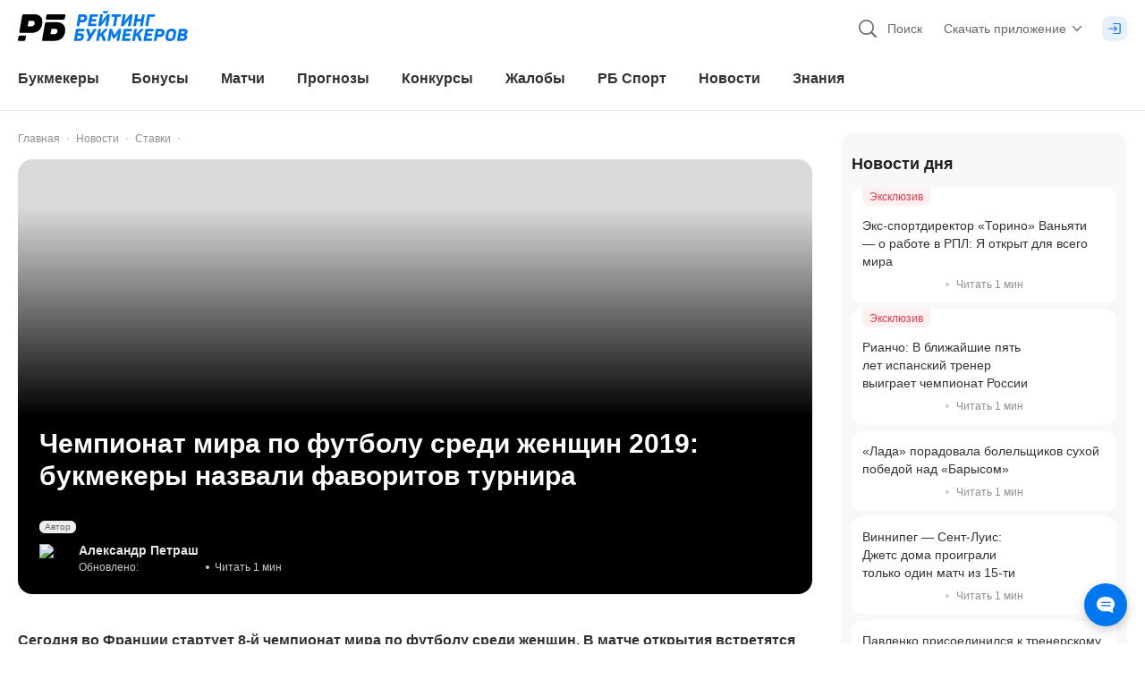

--- FILE ---
content_type: text/html; charset=utf-8
request_url: https://bookmaker-ratings.ru/news/chempionat-mira-po-futbolu-sredi-zhenshhin-2019-bukmekery-nazvali-favoritov-turnira/
body_size: 141249
content:
<!DOCTYPE html><html lang="ru"><head><meta charSet="utf-8" data-next-head=""/><meta charSet="utf-8"/><meta name="viewport" content="minimum-scale=1, initial-scale=1, width=device-width, shrink-to-fit=no, viewport-fit=cover, user-scalable=0" data-next-head=""/><meta name="msvalidate.01" content="822793123FC4C55E9C6343592C7C0590" data-next-head=""/><meta name="google-site-verification" content="6EIinGCTunrnCYodJlLk7Yp9Sz9PhiulX9kQuNEvcok" data-next-head=""/><meta name="wmail-verification" content="c82313833783ba5650fe954dc956c19a" data-next-head=""/><meta name="yandex-verification" content="1beb4c5e8d17318e" data-next-head=""/><meta name="mailru-verification" content="969ae5717a317cc4" data-next-head=""/><meta name="ahrefs-site-verification" content="bcb99cbf10f05ac74d8f8990faa52cf82e024bc2d83414c05d79ce1b13a4a73e" data-next-head=""/><meta name="application-name" content="РБ" data-next-head=""/><meta name="apple-mobile-web-app-capable" content="yes" data-next-head=""/><meta name="apple-mobile-web-app-status-bar-style" content="default" data-next-head=""/><meta name="apple-mobile-web-app-title" content="РБ" data-next-head=""/><meta name="mobile-web-app-capable" content="yes" data-next-head=""/><meta name="theme-color" content="#ffffff" data-next-head=""/><link rel="apple-touch-icon" href="/favicons/apple-touch-icon.png" data-next-head=""/><link rel="apple-touch-icon-precomposed" href="/favicons/apple-touch-icon-precomposed.png" data-next-head=""/><link rel="apple-touch-icon" sizes="57x57" href="/favicons/apple-touch-icon-57x57.png" data-next-head=""/><link rel="apple-touch-icon" sizes="114x114" href="/favicons/apple-touch-icon-114x114.png" data-next-head=""/><link rel="apple-touch-icon" sizes="72x72" href="/favicons/apple-touch-icon-72x72.png" data-next-head=""/><link rel="apple-touch-icon" sizes="144x144" href="/favicons/apple-touch-icon-144x144.png" data-next-head=""/><link rel="apple-touch-icon" sizes="60x60" href="/favicons/apple-touch-icon-60x60.png" data-next-head=""/><link rel="apple-touch-icon" sizes="120x120" href="/favicons/apple-touch-icon-120x120.png" data-next-head=""/><link rel="apple-touch-icon" sizes="76x76" href="/favicons/apple-touch-icon-76x76.png" data-next-head=""/><link rel="apple-touch-icon" sizes="152x152" href="/favicons/apple-touch-icon-152x152.png" data-next-head=""/><link rel="apple-touch-icon" sizes="180x180" href="/favicons/apple-touch-icon-180x180.png" data-next-head=""/><link rel="icon" type="image/png" href="/favicons/favicon-32x32.png" sizes="32x32" data-next-head=""/><link rel="icon" type="image/png" href="/favicons/favicon-96x96.png" sizes="96x96" data-next-head=""/><link rel="icon" type="image/png" href="/favicons/favicon-16x16.png" sizes="16x16" data-next-head=""/><link rel="icon" href="/favicons/favicon.ico" type="image/x-icon" data-next-head=""/><link rel="shortcut icon" href="/favicons/favicon.ico" type="image/x-icon" data-next-head=""/><link rel="icon" type="image/png" href="/favicons/android-chrome-192x192.png" sizes="192x192" data-next-head=""/><link rel="apple-touch-icon" href="/static/pwa-icons/apple-touch-icon-57x57-precomposed.png" data-next-head=""/><link rel="apple-touch-icon" href="/static/pwa-icons/apple-touch-icon-60x60-precomposed.png" data-next-head=""/><link rel="apple-touch-icon" href="/static/pwa-icons/apple-touch-icon-72x72-precomposed.png" data-next-head=""/><link rel="apple-touch-icon" href="/static/pwa-icons/apple-touch-icon-114x114-precomposed.png" data-next-head=""/><link rel="apple-touch-icon" href="/static/pwa-icons/apple-touch-icon-120x120-precomposed.png" data-next-head=""/><link rel="apple-touch-icon" href="/static/pwa-icons/apple-touch-icon-144x144-precomposed.png" data-next-head=""/><link rel="apple-touch-icon" href="/static/pwa-icons/apple-touch-icon-152x152-precomposed.png" data-next-head=""/><meta name="format-detection" content="telephone=no" data-next-head=""/><title data-next-head="">Чемпионат мира по футболу среди женщин 2019: букмекеры назвали фаворитов турнира</title><meta name="description" content="Сегодня во Франции стартует 8-й чемпионат мира по футболу среди женщин. В матче открытия встретятся сборные Франции и Южной Кореи. «Рейтинг Букмекеров» выяснил, кто считается фаворитом турнира." data-next-head=""/><link rel="alternate" hrefLang="ru-RU" href="https://bookmaker-ratings.ru/news/chempionat-mira-po-futbolu-sredi-zhenshhin-2019-bukmekery-nazvali-favoritov-turnira/" data-next-head=""/><link rel="alternate" hrefLang="uk" href="https://bookmaker-ratings.com.ua/news/chempionat-mira-po-futbolu-sredi-zhenshhin-2019-bukmekery-nazvali-favoritov-turnira/" data-next-head=""/><link rel="alternate" hrefLang="ru-KZ" href="https://bookmaker-ratings.kz/ru/news/chempionat-mira-po-futbolu-sredi-zhenshhin-2019-bukmekery-nazvali-favoritov-turnira/" data-next-head=""/><link rel="alternate" hrefLang="ru-UA" href="https://bookmaker-ratings.com.ua/ru/news/chempionat-mira-po-futbolu-sredi-zhenshhin-2019-bukmekery-nazvali-favoritov-turnira/" data-next-head=""/><link rel="alternate" hrefLang="ru-BY" href="https://bookmaker-ratings.by/ru/news/chempionat-mira-po-futbolu-sredi-zhenshhin-2019-bukmekery-nazvali-favoritov-turnira/" data-next-head=""/><link rel="alternate" hrefLang="ru-UZ" href="https://bookmaker-ratings-uz.com/ru/news/chempionat-mira-po-futbolu-sredi-zhenshhin-2019-bukmekery-nazvali-favoritov-turnira/" data-next-head=""/><link rel="alternate" hrefLang="ru-AM" href="https://bookmaker-ratings.am/ru/news/chempionat-mira-po-futbolu-sredi-zhenshhin-2019-bukmekery-nazvali-favoritov-turnira/" data-next-head=""/><link rel="alternate" hrefLang="ru-MD" href="https://bookmaker-ratings.md/ru/news/chempionat-mira-po-futbolu-sredi-zhenshhin-2019-bukmekery-nazvali-favoritov-turnira/" data-next-head=""/><link rel="alternate" hrefLang="ru-LV" href="https://bookmaker-ratings.lv/ru/news/chempionat-mira-po-futbolu-sredi-zhenshhin-2019-bukmekery-nazvali-favoritov-turnira/" data-next-head=""/><link rel="alternate" hrefLang="ru-AZ" href="https://bookmaker-ratings-az.com/ru/news/chempionat-mira-po-futbolu-sredi-zhenshhin-2019-bukmekery-nazvali-favoritov-turnira/" data-next-head=""/><meta name="twitter:card" content="summary_large_image" data-next-head=""/><meta name="twitter:site" content="@bookierating" data-next-head=""/><meta name="twitter:creator" content="@bookierating" data-next-head=""/><meta name="twitter:description" content="Сегодня во Франции стартует 8-й чемпионат мира по футболу среди женщин. В матче открытия встретятся сборные Франции и Южной Кореи. «Рейтинг Букмекеров» выяснил, кто считается фаворитом турнира." data-next-head=""/><meta name="twitter:title" content="Чемпионат мира по футболу среди женщин 2019: букмекеры назвали фаворитов турнира" data-next-head=""/><meta name="twitter:image" content="https://bookmaker-ratings.ru/wp-content/uploads/2019/06/social-img-2148557.png?v=1559932161" data-next-head=""/><meta property="og:title" content="Чемпионат мира по футболу среди женщин 2019: букмекеры назвали фаворитов турнира" data-next-head=""/><meta property="og:description" content="Сегодня во Франции стартует 8-й чемпионат мира по футболу среди женщин. В матче открытия встретятся сборные Франции и Южной Кореи. «Рейтинг Букмекеров» выяснил, кто считается фаворитом турнира." data-next-head=""/><meta property="og:url" content="https://bookmaker-ratings.ru/news/chempionat-mira-po-futbolu-sredi-zhenshhin-2019-bukmekery-nazvali-favoritov-turnira/" data-next-head=""/><meta property="og:locale" content="ru_RU" data-next-head=""/><meta property="og:site_name" content="Рейтинг Букмекеров" data-next-head=""/><meta property="og:type" content="article" data-next-head=""/><meta property="article:published_time" content="2019-06-07T15:06:56.000Z" data-next-head=""/><meta property="article:modified_time" content="2019-06-07T15:29:21.000Z" data-next-head=""/><meta property="article:author" content="https://bookmaker-ratings.ru/author/382441/" data-next-head=""/><meta property="article:tag" content="Лига Ставок" data-next-head=""/><meta property="og:image" content="https://bookmaker-ratings.ru/wp-content/uploads/2019/06/social-img-2148557.png?v=1559932161" data-next-head=""/><link rel="canonical" href="https://bookmaker-ratings.ru/news/chempionat-mira-po-futbolu-sredi-zhenshhin-2019-bukmekery-nazvali-favoritov-turnira/" data-next-head=""/><meta name="robots" content="max-image-preview:large" data-next-head=""/><meta http-equiv="Content-Security-Policy" content="upgrade-insecure-requests"/><script>window.env = {"ENV":"prod","NODE_ENV":"production","VERSION":"30092024","API_URL":"https://api.prod.bookmaker-ratings.ru/wp-json/rb/v1.0/","HOST":"https://bookmaker-ratings.ru","FIREBASE_MESSAGING_SENDER_ID":"243699411840","PROXY_URL":"bookieratings.net","MSVALIDATE":"822793123FC4C55E9C6343592C7C0590","GOOGLE_SITE_VERIFICATION":"6EIinGCTunrnCYodJlLk7Yp9Sz9PhiulX9kQuNEvcok","WMAIL_VERIFICATION":"c82313833783ba5650fe954dc956c19a","YANDEX_VERIFICATION":"1beb4c5e8d17318e","MAILRU_VERIFICATION":"969ae5717a317cc4","LOCALE":"ru","SITE_COUNTRY_LOCALE":"ru","AHREFS_SITE_VERIFICATION":"bcb99cbf10f05ac74d8f8990faa52cf82e024bc2d83414c05d79ce1b13a4a73e","VIMEO_API_KEY":"dcdb585bfda8db02a625eb834270660e","KINESCOPE_API_KEY":"5c51e6dd-dbb6-42f6-a42d-3f89905147ba","YOUTUBE_API_KEY_SERVER":"AIzaSyA2NrN4cyjLGZEWdXuCYRbD9XpBB7G-IJo","YOUTUBE_API_KEY_CLIENT":"AIzaSyB4ltoYlPPdB4nNjGb7A9pIpH3qmaIj8B0","CHAT_FLOMNI_WIDGET_URI":"https://i.v2.flomni.com/chat.corner.js","CHAT_FLOMNI_CLIENT_KEY":"63ee0fce12ebc7096f6041b6","FACEBOOK_APP_ID":"709983865777958","FACEBOOK_API_KEY":"709983865777958|170e8fd2853044bfb7946714f437575b","SIGMA_TOKEN":"E27C67FD-5285-4172-8327-869C9D6D2346","GOOGLE_TAG_ID":"GTM-572TDZ","API_MINDBOX_URI":"https://api.mindbox.ru/scripts/v1/tracker.js","ODDS_URI":"https://api.odds.ru","YANDEX_METRICA_URI":"https://mc.yandex.ru/metrika/tag.js","GOOGLE_SEARCH_URI":"https://customsearch.googleapis.com/customsearch/v1","GOOGLE_SEARCH_API_KEY":"AIzaSyDjoTl8F-8nLkutmpusip4bWuMZ1jbO1Eo","GOOGLE_SEARCH_CX":"004676458406889833674:o-barpoic6w","BANNER_FORECAST_MAIN_CONTENT":"1a60b169-2ec0-46aa-b13a-861630c3f818","BANNER_SPORT_EVENTS":"bca4134a-7d29-4a8d-8a79-60f7ba4fec13","BANNER_SIDEBAR":"1ec371ae-cee1-641c-9c48-f7109dac4b97","BANNER_SIDEBAR_SLIDER":"1ec371ae-cee1-641c-9c48-f7109dac4b97","BANNER_CONTENT":"1ec371ae-cee1-641c-9c48-f7109dac4b97","BANNER_NOTICE":"1ec4c5a3-91f6-6102-8407-573beb1a606f","BANNER_CATFISH":"1ec4e070-4a68-6532-a931-0fe4fe8fc2e5","BANNER_UNDERCONTENT":"1ec4e067-22df-6906-a060-37892a14340e","BANNER_CAROUSEL":"1ec4e07a-1a41-6aca-8e2e-fb4e5178e111","BANNER_GRID":"1ec4e07a-1a41-6aca-8e2e-fb4e5178e111","BANNER_PARALAX":"1ec7b7ff-1123-65a6-8246-eb39c738fa33","BANNER_GG_BET_CONTENT":"1ec864fd-3fe9-60c4-a1a8-35518d402ff9","BANNER_GG_BET_GRID":"1ec864fe-b68a-67ae-99aa-732ef5f9f282","BANNER_RB_SIDEBAR_MAIN_PAGE":"2a935949-1b92-44fb-bc12-d6b1749714b8","BANNER_TOURNAMENT_BRANDING_FNL_1":"30136e5b-e50f-4a50-a139-847342cce14f","BANNER_RB_GRID_DAY_MAIN":"352237e8-020a-46c5-9177-6f2730ee252c","BANNER_DRIVE_BOTTOM":"5fd11800-7a96-4b2e-a0b2-74d48d465a25","BANNER_SIDEBAR_REVIEW_BK_NO_LEGAL":"1ecc0be4-5991-64a4-ae38-4d5c7fa3281a","BANNER_SIDEBAR_SMALL":"1ec8ff7b-53ea-6082-9ccd-cd6ba94abbfb","BANNER_PROMO":"a6b64412-ffdf-4e0e-8370-bc9eb187e2cb","BANNER_RB_SIDEBAR_MOBILE_RESIZE":"a4d5341c-4c84-40ba-a4ce-e0a6cc6d7acc","BANNER_TOURNAMENT_BRANDING_FNL_2":"91c5c454-4d30-4e8e-abf5-3d907e349992","BANNER_HOME_PAGE_TOP":"5ad3f760-cbb9-447d-af14-8094bad055ad","BANNER_TIPS_HOCKEY_BRANDING":"65a05716-9cf3-4f23-bd68-9b3da49940ea","RB_EMAIL_SUPPORT":"support@bookmaker-ratings.ru","RB_PHONE":"8_800_777_76_76","RB_LINK_PHONE":"tel:88007777676","AMP_API":"https://0190735e-3b7c-7935-8615-337cb25ff6a9.amp-gateway.plat.services/api/","AMP_WS":"wss://ws.amp-socket-gateway.plat.services","ADV_API":"https://np.techhub14.pro","AMP_TECH_INTEGRATION_ID":"0190735e-3b7c-7935-8615-337cb25ff6a9","AMP_TECH_WS":"wss://amp-tech-notice.plat.services/ws","YANDEX_ID":"10744198","NEXT_PUBLIC_GTM_LINK":"gtm.bookmaker-ratings.ru"};</script><style id="tw">@charset "utf-8";*,:after,:before{--tw-border-spacing-x:0;--tw-border-spacing-y:0;--tw-translate-x:0;--tw-translate-y:0;--tw-rotate:0;--tw-skew-x:0;--tw-skew-y:0;--tw-scale-x:1;--tw-scale-y:1;--tw-pan-x: ;--tw-pan-y: ;--tw-pinch-zoom: ;--tw-scroll-snap-strictness:proximity;--tw-gradient-from-position: ;--tw-gradient-via-position: ;--tw-gradient-to-position: ;--tw-ordinal: ;--tw-slashed-zero: ;--tw-numeric-figure: ;--tw-numeric-spacing: ;--tw-numeric-fraction: ;--tw-ring-inset: ;--tw-ring-offset-width:0px;--tw-ring-offset-color:#fff;--tw-ring-color:rgba(0,119,238,.5);--tw-ring-offset-shadow:0 0 #0000;--tw-ring-shadow:0 0 #0000;--tw-shadow:0 0 #0000;--tw-shadow-colored:0 0 #0000;--tw-blur: ;--tw-brightness: ;--tw-contrast: ;--tw-grayscale: ;--tw-hue-rotate: ;--tw-invert: ;--tw-saturate: ;--tw-sepia: ;--tw-drop-shadow: ;--tw-backdrop-blur: ;--tw-backdrop-brightness: ;--tw-backdrop-contrast: ;--tw-backdrop-grayscale: ;--tw-backdrop-hue-rotate: ;--tw-backdrop-invert: ;--tw-backdrop-opacity: ;--tw-backdrop-saturate: ;--tw-backdrop-sepia: ;--tw-contain-size: ;--tw-contain-layout: ;--tw-contain-paint: ;--tw-contain-style: }::backdrop{--tw-border-spacing-x:0;--tw-border-spacing-y:0;--tw-translate-x:0;--tw-translate-y:0;--tw-rotate:0;--tw-skew-x:0;--tw-skew-y:0;--tw-scale-x:1;--tw-scale-y:1;--tw-pan-x: ;--tw-pan-y: ;--tw-pinch-zoom: ;--tw-scroll-snap-strictness:proximity;--tw-gradient-from-position: ;--tw-gradient-via-position: ;--tw-gradient-to-position: ;--tw-ordinal: ;--tw-slashed-zero: ;--tw-numeric-figure: ;--tw-numeric-spacing: ;--tw-numeric-fraction: ;--tw-ring-inset: ;--tw-ring-offset-width:0px;--tw-ring-offset-color:#fff;--tw-ring-color:rgba(0,119,238,.5);--tw-ring-offset-shadow:0 0 #0000;--tw-ring-shadow:0 0 #0000;--tw-shadow:0 0 #0000;--tw-shadow-colored:0 0 #0000;--tw-blur: ;--tw-brightness: ;--tw-contrast: ;--tw-grayscale: ;--tw-hue-rotate: ;--tw-invert: ;--tw-saturate: ;--tw-sepia: ;--tw-drop-shadow: ;--tw-backdrop-blur: ;--tw-backdrop-brightness: ;--tw-backdrop-contrast: ;--tw-backdrop-grayscale: ;--tw-backdrop-hue-rotate: ;--tw-backdrop-invert: ;--tw-backdrop-opacity: ;--tw-backdrop-saturate: ;--tw-backdrop-sepia: ;--tw-contain-size: ;--tw-contain-layout: ;--tw-contain-paint: ;--tw-contain-style: }*{scrollbar-color:auto;scrollbar-width:auto}*,:after,:before{border:0 solid;box-sizing:border-box}:after,:before{--tw-content:""}html{-webkit-text-size-adjust:100%;-moz-tab-size:4;-o-tab-size:4;tab-size:4}hr{border-top-width:1px;color:inherit;height:0}abbr[title]{-webkit-text-decoration:underline dotted;text-decoration:underline dotted}h1,h2,h3,h4,h5,h6{font-size:inherit}a{color:inherit;text-decoration:inherit}b,strong{font-weight:bolder}code,kbd,pre,samp{font-size:1em}small{font-size:80%}sub,sup{font-size:75%;line-height:0;position:relative;vertical-align:baseline}sub{bottom:-.25em}sup{top:-.5em}table{border-collapse:collapse;border-color:inherit;text-indent:0}button,input,optgroup,select,textarea{color:inherit;font-family:inherit;font-size:100%;line-height:inherit;margin:0;padding:0}button,select{text-transform:none}blockquote,dd,dl,figure,h1,h2,h3,h4,h5,h6,hr,p,pre{margin:0}fieldset{margin:0}fieldset,legend{padding:0}menu,ol,ul{list-style:none;margin:0;padding:0}textarea{resize:vertical}input::-moz-placeholder,textarea::-moz-placeholder{color:#9ca3af;opacity:1}input::placeholder,textarea::placeholder{color:#9ca3af;opacity:1}[role=button],button{cursor:pointer}:disabled{cursor:default}audio,canvas,embed,iframe,img,object,svg,video{display:block;vertical-align:middle}img,video{height:auto;width:100%}[hidden]{display:none}html{overflow:auto;scrollbar-gutter:stable}body{color:#323232;font-family:-apple-system,BlinkMacSystemFont,Arial,sans-serif;font-size:16px;font-style:normal;font-variant:tabular-nums;line-height:1;margin:0;min-width:320px;-webkit-text-decoration-skip-ink:none;text-decoration-skip-ink:none;text-rendering:optimizeSpeed;-moz-text-size-adjust:100%;-ms-text-size-adjust:100%;-webkit-text-size-adjust:100%;-webkit-tap-highlight-color:transparent;background:linear-gradient(270deg,#f2f2f2 50%,#fff 0)}body:after{background-color:#fff;bottom:0;content:"";display:block;height:100%;position:fixed;width:100%;z-index:-1}img{color:transparent}img:not([src]),img[src=""]{visibility:hidden}.card-grid{display:flex;padding-bottom:.75rem;padding-left:.25rem;padding-right:.25rem;width:100%}@media (min-width:600px){.card-grid{padding-bottom:1rem;padding-left:.25rem;padding-right:.25rem;width:50%}}@media (min-width:992px){.card-grid{width:33.333333%}}@media (min-width:1024px){.card-grid{padding-left:.375rem;padding-right:.375rem;width:50%}}@media (min-width:1280px){.card-grid{width:33.333333%}}.wrapper-grid{display:flex;flex-wrap:wrap;margin-left:-.25rem;margin-right:-.25rem}@media (min-width:1024px){.wrapper-grid{margin-left:-.375rem;margin-right:-.375rem}}.card-hover{transform:matrix(1,0,0,1,0,0)}@media (min-width:1024px){.card-hover{transition:transform .1s ease-out}.card-hover:hover{transform:matrix(1,0,0,1,0,-4)}}.card-hover-lg{transform:matrix(1,0,0,1,0,0)}@media (min-width:1024px){.card-hover-lg{transition:transform .1s ease-out}.card-hover-lg:hover{transform:matrix(1,0,0,1,0,-8)}}.dotted-bg{background:radial-gradient(#b3d6fa 10%,transparent 20%) 0 0,radial-gradient(rgba(0,0,0,.1) 1%,transparent 0) 50px 50px;background-size:3px 3px}.pointer-events-none{pointer-events:none}.pointer-events-auto{pointer-events:auto}.\!visible{visibility:visible!important}.visible{visibility:visible}.invisible{visibility:hidden}.\!collapse{visibility:collapse!important}.collapse{visibility:collapse}.static{position:static}.\!fixed{position:fixed!important}.fixed{position:fixed}.absolute{position:absolute}.relative{position:relative}.sticky{position:sticky}.inset-0{inset:0}.inset-\[2px\]{inset:2px}.inset-x-0{left:0;right:0}.inset-x-px{left:1px;right:1px}.inset-y-0{bottom:0;top:0}.inset-y-2\.5{bottom:.625rem;top:.625rem}.inset-y-px{bottom:1px;top:1px}.\!left-0{left:0!important}.\!left-1\/2{left:50%!important}.\!right-0{right:0!important}.-bottom-0\.5{bottom:-.125rem}.-bottom-1{bottom:-.25rem}.-bottom-112\.5{bottom:-28.125rem}.-bottom-12{bottom:-3rem}.-bottom-14{bottom:-3.5rem}.-bottom-2{bottom:-.5rem}.-bottom-22{bottom:-5.5rem}.-bottom-3{bottom:-.75rem}.-bottom-3\.5{bottom:-.875rem}.-bottom-3\/4{bottom:-75%}.-bottom-34{bottom:-8.5rem}.-bottom-35{bottom:-8.75rem}.-bottom-4{bottom:-1rem}.-bottom-4\.5{bottom:-1.125rem}.-bottom-8\.5{bottom:-2.125rem}.-left-1{left:-.25rem}.-left-10{left:-2.5rem}.-left-100{left:-25rem}.-left-12{left:-3rem}.-left-145{left:-36.25rem}.-left-150{left:-37.5rem}.-left-2{left:-.5rem}.-left-2\.5{left:-.625rem}.-left-28{left:-7rem}.-left-3{left:-.75rem}.-left-3\.5{left:-.875rem}.-left-35{left:-8.75rem}.-left-36{left:-9rem}.-left-60{left:-15rem}.-left-8{left:-2rem}.-left-84{left:-21rem}.-left-9{left:-2.25rem}.-left-\[0\.8rem\]{left:-.8rem}.-left-full{left:-100%}.-right-0\.5{right:-.125rem}.-right-1{right:-.25rem}.-right-1\.5{right:-.375rem}.-right-10{right:-2.5rem}.-right-11{right:-2.75rem}.-right-125{right:-31.25rem}.-right-131{right:-32.75rem}.-right-15\.5{right:-3.875rem}.-right-167\.5{right:-41.875rem}.-right-2{right:-.5rem}.-right-2\.5{right:-.625rem}.-right-20{right:-5rem}.-right-22{right:-5.5rem}.-right-24{right:-6rem}.-right-25{right:-6.25rem}.-right-3{right:-.75rem}.-right-3\.5{right:-.875rem}.-right-4{right:-1rem}.-right-40{right:-10rem}.-right-5{right:-1.25rem}.-right-7{right:-1.75rem}.-right-79\.5{right:-19.875rem}.-right-8{right:-2rem}.-right-9{right:-2.25rem}.-right-\[0\.8rem\]{right:-.8rem}.-right-\[2\%\]{right:-2%}.-right-full{right:-100%}.-top-0\.5{top:-.125rem}.-top-1{top:-.25rem}.-top-1\.5{top:-.375rem}.-top-10{top:-2.5rem}.-top-13{top:-3.25rem}.-top-2{top:-.5rem}.-top-2\.5{top:-.625rem}.-top-20{top:-5rem}.-top-20\.5{top:-5.125rem}.-top-27\.5{top:-6.875rem}.-top-3{top:-.75rem}.-top-30{top:-7.5rem}.-top-31{top:-7.75rem}.-top-4{top:-1rem}.-top-5{top:-1.25rem}.-top-6{top:-1.5rem}.-top-60{top:-15rem}.-top-7\.5{top:-1.875rem}.-top-8{top:-2rem}.-top-px{top:-1px}.bottom-0{bottom:0}.bottom-0\.5{bottom:.125rem}.bottom-1{bottom:.25rem}.bottom-1\/3{bottom:33.333333%}.bottom-1\/4{bottom:25%}.bottom-10\.5{bottom:2.625rem}.bottom-12\.5{bottom:3.125rem}.bottom-14{bottom:3.5rem}.bottom-15\.5{bottom:3.875rem}.bottom-17\.5{bottom:4.375rem}.bottom-2{bottom:.5rem}.bottom-2\/4{bottom:50%}.bottom-3{bottom:.75rem}.bottom-3\.5{bottom:.875rem}.bottom-32\.5{bottom:8.125rem}.bottom-4{bottom:1rem}.bottom-5{bottom:1.25rem}.bottom-52\.5{bottom:13.125rem}.bottom-7{bottom:1.75rem}.bottom-8\.5{bottom:2.125rem}.bottom-\[110\%\]{bottom:110%}.bottom-\[115\%\]{bottom:115%}.bottom-\[130\%\]{bottom:130%}.bottom-\[140\%\]{bottom:140%}.bottom-\[175\%\]{bottom:175%}.bottom-\[2\.2rem\]{bottom:2.2rem}.bottom-\[200\%\]{bottom:200%}.bottom-\[calc\(1\.5rem\+env\(safe-area-inset-bottom\)\)\]{bottom:calc(1.5rem + env(safe-area-inset-bottom))}.bottom-\[calc\(3\.375rem\+env\(safe-area-inset-bottom\)\)\]{bottom:calc(3.375rem + env(safe-area-inset-bottom))}.bottom-\[calc\(30\%\+600px\)\]{bottom:calc(30% + 600px)}.bottom-\[calc\(4\.375rem\+env\(safe-area-inset-bottom\)\)\]{bottom:calc(4.375rem + env(safe-area-inset-bottom))}.bottom-\[calc\(4\.75rem\+env\(safe-area-inset-bottom\)\)\]{bottom:calc(4.75rem + env(safe-area-inset-bottom))}.bottom-\[calc\(env\(safe-area-inset-bottom\)\+4\.375rem\)\]{bottom:calc(env(safe-area-inset-bottom) + 4.375rem)}.bottom-full{bottom:100%}.left-0{left:0}.left-1{left:.25rem}.left-1\.5{left:.375rem}.left-1\/2{left:50%}.left-17\.5{left:4.375rem}.left-2{left:.5rem}.left-2\/4{left:50%}.left-22{left:5.5rem}.left-28{left:7rem}.left-3{left:.75rem}.left-3\/4{left:75%}.left-4{left:1rem}.left-4\.5{left:1.125rem}.left-45{left:11.25rem}.left-5{left:1.25rem}.left-5\.5{left:1.375rem}.left-6{left:1.5rem}.left-8\.5{left:2.125rem}.left-80{left:20rem}.left-\[14\%\]{left:14%}.left-\[45\%\]{left:45%}.left-\[6\%\]{left:6%}.left-\[60\%\]{left:60%}.left-\[80\%\]{left:80%}.left-\[calc\(14\%\+19\.625rem\/2\)\]{left:calc(14% + 9.8125rem)}.left-\[calc\(50\%-1\.25rem\)\]{left:calc(50% - 1.25rem)}.left-\[calc\(50\%-11\.875rem\/2\)\]{left:calc(50% - 5.9375rem)}.right-0{right:0}.right-0\.5{right:.125rem}.right-1{right:.25rem}.right-1\.5{right:.375rem}.right-1\/2{right:50%}.right-10{right:2.5rem}.right-19{right:4.75rem}.right-2{right:.5rem}.right-3{right:.75rem}.right-3\/4{right:75%}.right-31\.5{right:7.875rem}.right-4{right:1rem}.right-4\.5{right:1.125rem}.right-5{right:1.25rem}.right-6{right:1.5rem}.right-7{right:1.75rem}.right-\[20\%\]{right:20%}.right-\[6\%\]{right:6%}.right-auto{right:auto}.right-px{right:1px}.top-0{top:0}.top-1{top:.25rem}.top-1\.5{top:.375rem}.top-1\/2{top:50%}.top-1\/4{top:25%}.top-10{top:2.5rem}.top-10\.5{top:2.625rem}.top-11\.5{top:2.875rem}.top-12{top:3rem}.top-13{top:3.25rem}.top-14{top:3.5rem}.top-14\.5{top:3.625rem}.top-15{top:3.75rem}.top-16\.5{top:4.125rem}.top-18{top:4.5rem}.top-19\.5{top:4.875rem}.top-2{top:.5rem}.top-2\.5{top:.625rem}.top-22{top:5.5rem}.top-27\.5{top:6.875rem}.top-3{top:.75rem}.top-3\.5{top:.875rem}.top-30{top:7.5rem}.top-31{top:7.75rem}.top-4{top:1rem}.top-4\.5{top:1.125rem}.top-6{top:1.5rem}.top-62\.5{top:15.625rem}.top-65{top:16.25rem}.top-7{top:1.75rem}.top-7\.5{top:1.875rem}.top-8{top:2rem}.top-87\.5{top:21.875rem}.top-9{top:2.25rem}.top-9\.5{top:2.375rem}.top-\[0\.3125rem\]{top:.3125rem}.top-\[110\%\]{top:110%}.top-\[130\%\]{top:130%}.top-\[170\%\]{top:170%}.top-\[20\%\]{top:20%}.top-\[22\%\]{top:22%}.top-\[30\%\]{top:30%}.top-\[45\%\]{top:45%}.top-\[65\%\]{top:65%}.top-\[90\%\]{top:90%}.top-\[9px\]{top:9px}.top-full{top:100%}.top-px{top:1px}.-z-1{z-index:-1}.-z-2{z-index:-2}.-z-\[3\]{z-index:-3}.z-0{z-index:0}.z-1{z-index:1}.z-10{z-index:10}.z-100{z-index:100}.z-1000{z-index:1000}.z-10000{z-index:10000}.z-101{z-index:101}.z-2{z-index:2}.z-20{z-index:20}.z-40{z-index:40}.z-50{z-index:50}.z-\[10000\]{z-index:10000}.z-\[1001\]{z-index:1001}.z-\[1002\]{z-index:1002}.z-\[1003\]{z-index:1003}.z-\[1005\]{z-index:1005}.z-\[1010\]{z-index:1010}.z-\[1011\]{z-index:1011}.z-\[1013\]{z-index:1013}.z-\[11\]{z-index:11}.z-\[12\]{z-index:12}.z-\[14\]{z-index:14}.z-\[31\]{z-index:31}.z-\[3\]{z-index:3}.z-\[4\]{z-index:4}.order-1{order:1}.order-2{order:2}.order-3{order:3}.order-4{order:4}.order-5{order:5}.order-6{order:6}.order-7{order:7}.order-8{order:8}.order-last{order:9999}.col-span-2{grid-column:span 2/span 2}.col-span-3{grid-column:span 3/span 3}.col-span-full{grid-column:1/-1}.col-start-1{grid-column-start:1}.col-end-4{grid-column-end:4}.float-left{float:left}.\!m-0{margin:0!important}.-m-px{margin:-1px}.m-0{margin:0}.m-1\.5{margin:.375rem}.m-2{margin:.5rem}.m-2\.5{margin:.625rem}.m-auto{margin:auto}.-mx-1{margin-left:-.25rem;margin-right:-.25rem}.mx-0{margin-left:0;margin-right:0}.mx-0\.5{margin-left:.125rem;margin-right:.125rem}.mx-1{margin-left:.25rem;margin-right:.25rem}.mx-1\.5{margin-left:.375rem;margin-right:.375rem}.mx-2{margin-left:.5rem;margin-right:.5rem}.mx-3{margin-left:.75rem;margin-right:.75rem}.mx-4{margin-left:1rem;margin-right:1rem}.mx-5{margin-left:1.25rem;margin-right:1.25rem}.mx-8{margin-left:2rem;margin-right:2rem}.mx-auto{margin-left:auto;margin-right:auto}.my-0{margin-bottom:0;margin-top:0}.my-1{margin-bottom:.25rem;margin-top:.25rem}.my-12{margin-bottom:3rem;margin-top:3rem}.my-2{margin-bottom:.5rem;margin-top:.5rem}.my-3{margin-bottom:.75rem;margin-top:.75rem}.my-4{margin-bottom:1rem;margin-top:1rem}.my-5{margin-bottom:1.25rem;margin-top:1.25rem}.my-6{margin-bottom:1.5rem;margin-top:1.5rem}.my-8{margin-bottom:2rem;margin-top:2rem}.my-auto{margin-bottom:auto;margin-top:auto}.my-px{margin-bottom:1px;margin-top:1px}.\!mb-0{margin-bottom:0!important}.\!ml-0{margin-left:0!important}.-mb-2{margin-bottom:-.5rem}.-mb-3{margin-bottom:-.75rem}.-mb-4{margin-bottom:-1rem}.-mb-6{margin-bottom:-1.5rem}.-ml-1\.5{margin-left:-.375rem}.-ml-2{margin-left:-.5rem}.-ml-2\.5{margin-left:-.625rem}.-ml-3{margin-left:-.75rem}.-ml-3\.5{margin-left:-.875rem}.-mr-1{margin-right:-.25rem}.-mr-2{margin-right:-.5rem}.-mr-3\.5{margin-right:-.875rem}.-mt-1{margin-top:-.25rem}.-mt-1\.5{margin-top:-.375rem}.-mt-3{margin-top:-.75rem}.mb-0{margin-bottom:0}.mb-0\.5{margin-bottom:.125rem}.mb-1{margin-bottom:.25rem}.mb-1\.5{margin-bottom:.375rem}.mb-10{margin-bottom:2.5rem}.mb-12{margin-bottom:3rem}.mb-14{margin-bottom:3.5rem}.mb-16{margin-bottom:4rem}.mb-2{margin-bottom:.5rem}.mb-2\.5{margin-bottom:.625rem}.mb-20{margin-bottom:5rem}.mb-21{margin-bottom:5.25rem}.mb-3{margin-bottom:.75rem}.mb-3\.5{margin-bottom:.875rem}.mb-4{margin-bottom:1rem}.mb-4\.5{margin-bottom:1.125rem}.mb-5{margin-bottom:1.25rem}.mb-6{margin-bottom:1.5rem}.mb-7{margin-bottom:1.75rem}.mb-7\.5{margin-bottom:1.875rem}.mb-8{margin-bottom:2rem}.mb-9{margin-bottom:2.25rem}.mb-\[0\.5px\]{margin-bottom:.5px}.mb-auto{margin-bottom:auto}.mb-px{margin-bottom:1px}.ml-0{margin-left:0}.ml-0\.5{margin-left:.125rem}.ml-1{margin-left:.25rem}.ml-1\.5{margin-left:.375rem}.ml-2{margin-left:.5rem}.ml-2\.5{margin-left:.625rem}.ml-3{margin-left:.75rem}.ml-3\.5{margin-left:.875rem}.ml-4{margin-left:1rem}.ml-4\.5{margin-left:1.125rem}.ml-5{margin-left:1.25rem}.ml-6{margin-left:1.5rem}.ml-8{margin-left:2rem}.ml-9{margin-left:2.25rem}.ml-auto{margin-left:auto}.ml-px{margin-left:1px}.mr-0{margin-right:0}.mr-0\.5{margin-right:.125rem}.mr-1{margin-right:.25rem}.mr-1\.5{margin-right:.375rem}.mr-10{margin-right:2.5rem}.mr-12{margin-right:3rem}.mr-2{margin-right:.5rem}.mr-2\.5{margin-right:.625rem}.mr-3{margin-right:.75rem}.mr-4{margin-right:1rem}.mr-5{margin-right:1.25rem}.mr-6{margin-right:1.5rem}.mr-8{margin-right:2rem}.mr-auto{margin-right:auto}.mr-px{margin-right:1px}.mt-0{margin-top:0}.mt-0\.5{margin-top:.125rem}.mt-1{margin-top:.25rem}.mt-1\.5{margin-top:.375rem}.mt-10{margin-top:2.5rem}.mt-12{margin-top:3rem}.mt-15{margin-top:3.75rem}.mt-18{margin-top:4.5rem}.mt-18\.5{margin-top:4.625rem}.mt-2{margin-top:.5rem}.mt-2\.5{margin-top:.625rem}.mt-3{margin-top:.75rem}.mt-3\.5{margin-top:.875rem}.mt-4{margin-top:1rem}.mt-4\.5{margin-top:1.125rem}.mt-5{margin-top:1.25rem}.mt-6{margin-top:1.5rem}.mt-6\.5{margin-top:1.625rem}.mt-7{margin-top:1.75rem}.mt-7\.5{margin-top:1.875rem}.mt-8{margin-top:2rem}.mt-9{margin-top:2.25rem}.mt-\[-16px\]{margin-top:-16px}.mt-auto{margin-top:auto}.mt-px{margin-top:1px}.box-border{box-sizing:border-box}.box-content{box-sizing:content-box}.line-clamp-1{-webkit-line-clamp:1}.line-clamp-1,.line-clamp-2{display:-webkit-box;overflow:hidden;-webkit-box-orient:vertical}.line-clamp-2{-webkit-line-clamp:2}.line-clamp-3{-webkit-line-clamp:3}.line-clamp-3,.line-clamp-4{display:-webkit-box;overflow:hidden;-webkit-box-orient:vertical}.line-clamp-4{-webkit-line-clamp:4}.line-clamp-5{-webkit-line-clamp:5}.line-clamp-5,.line-clamp-6{display:-webkit-box;overflow:hidden;-webkit-box-orient:vertical}.line-clamp-6{-webkit-line-clamp:6}.line-clamp-\[7\]{display:-webkit-box;overflow:hidden;-webkit-box-orient:vertical;-webkit-line-clamp:7}.line-clamp-none{overflow:visible;-webkit-box-orient:horizontal;-webkit-line-clamp:none}.block,.line-clamp-none{display:block}.inline-block{display:inline-block}.inline{display:inline}.\!flex{display:flex!important}.flex{display:flex}.inline-flex{display:inline-flex}.table{display:table}.grid{display:grid}.\!contents{display:contents!important}.contents{display:contents}.\!hidden{display:none!important}.hidden{display:none}.aspect-square{aspect-ratio:1/1}.aspect-video{aspect-ratio:16/9}.\!h-auto{height:auto!important}.h-0{height:0}.h-0\.5{height:.125rem}.h-1{height:.25rem}.h-1\.5{height:.375rem}.h-1\/2{height:50%}.h-10{height:2.5rem}.h-10\.5{height:2.625rem}.h-105{height:26.25rem}.h-107{height:26.75rem}.h-11{height:2.75rem}.h-11\.5{height:2.875rem}.h-12{height:3rem}.h-12\.5{height:3.125rem}.h-127{height:31.75rem}.h-13{height:3.25rem}.h-13\.5{height:3.375rem}.h-14{height:3.5rem}.h-14\.5{height:3.625rem}.h-15{height:3.75rem}.h-15\.5{height:3.875rem}.h-150{height:37.5rem}.h-152{height:38rem}.h-16{height:4rem}.h-16\.5{height:4.125rem}.h-160{height:40rem}.h-167\.5{height:41.875rem}.h-17{height:4.25rem}.h-17\.5{height:4.375rem}.h-18{height:4.5rem}.h-18\.5{height:4.625rem}.h-19{height:4.75rem}.h-19\.5{height:4.875rem}.h-2{height:.5rem}.h-2\.5{height:.625rem}.h-20{height:5rem}.h-20\.5{height:5.125rem}.h-200{height:50rem}.h-21{height:5.25rem}.h-210{height:52.5rem}.h-22{height:5.5rem}.h-22\.5{height:5.625rem}.h-23{height:5.75rem}.h-230{height:57.5rem}.h-24{height:6rem}.h-24\.5{height:6.125rem}.h-25{height:6.25rem}.h-25\.5{height:6.375rem}.h-26{height:6.5rem}.h-26\.5{height:6.625rem}.h-27{height:6.75rem}.h-27\.5{height:6.875rem}.h-28{height:7rem}.h-28\.5{height:7.125rem}.h-29{height:7.25rem}.h-29\.5{height:7.375rem}.h-3{height:.75rem}.h-3\.5{height:.875rem}.h-30{height:7.5rem}.h-31{height:7.75rem}.h-31\.5{height:7.875rem}.h-32{height:8rem}.h-32\.5{height:8.125rem}.h-33{height:8.25rem}.h-33\.5{height:8.375rem}.h-35{height:8.75rem}.h-36{height:9rem}.h-36\.5{height:9.125rem}.h-37\.5{height:9.375rem}.h-38{height:9.5rem}.h-39{height:9.75rem}.h-4{height:1rem}.h-4\.5{height:1.125rem}.h-40{height:10rem}.h-40\.5{height:10.125rem}.h-41{height:10.25rem}.h-42\.5{height:10.625rem}.h-43{height:10.75rem}.h-43\.5{height:10.875rem}.h-44{height:11rem}.h-45{height:11.25rem}.h-46\.5{height:11.625rem}.h-47{height:11.75rem}.h-47\.5{height:11.875rem}.h-48{height:12rem}.h-49\.5{height:12.375rem}.h-5{height:1.25rem}.h-5\.5{height:1.375rem}.h-50{height:12.5rem}.h-50\.5{height:12.625rem}.h-52{height:13rem}.h-53{height:13.25rem}.h-54{height:13.5rem}.h-55{height:13.75rem}.h-56{height:14rem}.h-57{height:14.25rem}.h-58\.5{height:14.625rem}.h-6{height:1.5rem}.h-6\.5{height:1.625rem}.h-60{height:15rem}.h-60\.5{height:15.125rem}.h-61\.5{height:15.375rem}.h-62{height:15.5rem}.h-63{height:15.75rem}.h-64{height:16rem}.h-65{height:16.25rem}.h-66\.5{height:16.625rem}.h-67{height:16.75rem}.h-67\.5{height:16.875rem}.h-68{height:17rem}.h-68\.5{height:17.125rem}.h-69{height:17.25rem}.h-69\.5{height:17.375rem}.h-7{height:1.75rem}.h-7\.5{height:1.875rem}.h-70{height:17.5rem}.h-71{height:17.75rem}.h-72{height:18rem}.h-72\.5{height:18.125rem}.h-73{height:18.25rem}.h-75{height:18.75rem}.h-76{height:19rem}.h-78{height:19.5rem}.h-78\.5{height:19.625rem}.h-8{height:2rem}.h-8\.5{height:2.125rem}.h-80{height:20rem}.h-81\.5{height:20.375rem}.h-82{height:20.5rem}.h-82\.5{height:20.625rem}.h-84{height:21rem}.h-85{height:21.25rem}.h-85\.5{height:21.375rem}.h-88{height:22rem}.h-9{height:2.25rem}.h-9\.5{height:2.375rem}.h-91{height:22.75rem}.h-93\.5{height:23.375rem}.h-94{height:23.5rem}.h-94\.5{height:23.625rem}.h-96{height:24rem}.h-97{height:24.25rem}.h-99{height:24.75rem}.h-\[1\.5rem\]{height:1.5rem}.h-\[125\%\]{height:125%}.h-\[56px\]{height:56px}.h-\[65\%\]{height:65%}.h-\[calc\(\(100\%-0\.125rem\)\/3\)\]{height:calc(33.33333% - .04167rem)}.h-auto{height:auto}.h-full{height:100%}.h-max{height:-moz-max-content;height:max-content}.h-min{height:-moz-min-content;height:min-content}.h-px{height:1px}.h-screen{height:100vh}.\!max-h-full{max-height:100%!important}.max-h-0{max-height:0}.max-h-10{max-height:2.5rem}.max-h-10\.5{max-height:2.625rem}.max-h-118\.5{max-height:29.625rem}.max-h-12{max-height:3rem}.max-h-12\.5{max-height:3.125rem}.max-h-13{max-height:3.25rem}.max-h-148\.5{max-height:37.125rem}.max-h-170{max-height:42.5rem}.max-h-176{max-height:44rem}.max-h-18{max-height:4.5rem}.max-h-2{max-height:.5rem}.max-h-20{max-height:5rem}.max-h-25{max-height:6.25rem}.max-h-26{max-height:6.5rem}.max-h-30{max-height:7.5rem}.max-h-31\.5{max-height:7.875rem}.max-h-36{max-height:9rem}.max-h-39{max-height:9.75rem}.max-h-4{max-height:1rem}.max-h-42{max-height:10.5rem}.max-h-45{max-height:11.25rem}.max-h-48{max-height:12rem}.max-h-5{max-height:1.25rem}.max-h-5\.5{max-height:1.375rem}.max-h-50{max-height:12.5rem}.max-h-54{max-height:13.5rem}.max-h-58\.5{max-height:14.625rem}.max-h-59{max-height:14.75rem}.max-h-6{max-height:1.5rem}.max-h-60{max-height:15rem}.max-h-65{max-height:16.25rem}.max-h-7\.5{max-height:1.875rem}.max-h-72{max-height:18rem}.max-h-75{max-height:18.75rem}.max-h-8{max-height:2rem}.max-h-8\.5{max-height:2.125rem}.max-h-82{max-height:20.5rem}.max-h-9{max-height:2.25rem}.max-h-92{max-height:23rem}.max-h-93{max-height:23.25rem}.max-h-\[125\%\]{max-height:125%}.max-h-\[60vh\]{max-height:60vh}.max-h-\[65\%\]{max-height:65%}.max-h-\[70vh\]{max-height:70vh}.max-h-\[80vh\]{max-height:80vh}.max-h-\[calc\(100\%-0\.125rem\)\]{max-height:calc(100% - .125rem)}.max-h-\[calc\(100\%-4\.875rem\)\]{max-height:calc(100% - 4.875rem)}.max-h-\[calc\(100vh-2\.25rem\)\]{max-height:calc(100vh - 2.25rem)}.max-h-\[calc\(100vh-4\.5rem\)\]{max-height:calc(100vh - 4.5rem)}.max-h-full{max-height:100%}.max-h-none{max-height:none}.max-h-screen{max-height:100vh}.min-h-1\.5{min-height:.375rem}.min-h-10{min-height:2.5rem}.min-h-104\.5{min-height:26.125rem}.min-h-11{min-height:2.75rem}.min-h-11\.5{min-height:2.875rem}.min-h-12{min-height:3rem}.min-h-12\.5{min-height:3.125rem}.min-h-13{min-height:3.25rem}.min-h-13\.5{min-height:3.375rem}.min-h-14{min-height:3.5rem}.min-h-15{min-height:3.75rem}.min-h-150{min-height:37.5rem}.min-h-16{min-height:4rem}.min-h-16\.5{min-height:4.125rem}.min-h-167\.5{min-height:41.875rem}.min-h-17{min-height:4.25rem}.min-h-17\.5{min-height:4.375rem}.min-h-176{min-height:44rem}.min-h-18{min-height:4.5rem}.min-h-19{min-height:4.75rem}.min-h-2{min-height:.5rem}.min-h-2\.5{min-height:.625rem}.min-h-20{min-height:5rem}.min-h-20\.5{min-height:5.125rem}.min-h-21{min-height:5.25rem}.min-h-22\.5{min-height:5.625rem}.min-h-25{min-height:6.25rem}.min-h-25\.5{min-height:6.375rem}.min-h-27{min-height:6.75rem}.min-h-27\.5{min-height:6.875rem}.min-h-28{min-height:7rem}.min-h-3{min-height:.75rem}.min-h-3\.5{min-height:.875rem}.min-h-31\.5{min-height:7.875rem}.min-h-34{min-height:8.5rem}.min-h-36\.5{min-height:9.125rem}.min-h-37{min-height:9.25rem}.min-h-4{min-height:1rem}.min-h-42{min-height:10.5rem}.min-h-43{min-height:10.75rem}.min-h-44{min-height:11rem}.min-h-46\.5{min-height:11.625rem}.min-h-47{min-height:11.75rem}.min-h-49\.5{min-height:12.375rem}.min-h-5{min-height:1.25rem}.min-h-52\.5{min-height:13.125rem}.min-h-53{min-height:13.25rem}.min-h-54{min-height:13.5rem}.min-h-58{min-height:14.5rem}.min-h-6{min-height:1.5rem}.min-h-6\.5{min-height:1.625rem}.min-h-60{min-height:15rem}.min-h-62\.5{min-height:15.625rem}.min-h-63{min-height:15.75rem}.min-h-65{min-height:16.25rem}.min-h-67{min-height:16.75rem}.min-h-69\.5{min-height:17.375rem}.min-h-7{min-height:1.75rem}.min-h-7\.5{min-height:1.875rem}.min-h-75{min-height:18.75rem}.min-h-8{min-height:2rem}.min-h-8\.5{min-height:2.125rem}.min-h-80{min-height:20rem}.min-h-9{min-height:2.25rem}.min-h-92{min-height:23rem}.min-h-\[1\.5rem\]{min-height:1.5rem}.min-h-\[4\.25rem\]{min-height:4.25rem}.min-h-\[50vh\]{min-height:50vh}.min-h-\[calc\(100vh-3rem\)\]{min-height:calc(100vh - 3rem)}.min-h-\[calc\(100vh-4\.5rem\)\]{min-height:calc(100vh - 4.5rem)}.min-h-\[calc\(100vh-9rem\)\]{min-height:calc(100vh - 9rem)}.min-h-full{min-height:100%}.min-h-screen{min-height:100vh}.\!w-auto{width:auto!important}.\!w-full{width:100%!important}.w-0{width:0}.w-0\.5{width:.125rem}.w-1{width:.25rem}.w-1\.5{width:.375rem}.w-1\/2{width:50%}.w-1\/3{width:33.333333%}.w-1\/4{width:25%}.w-10{width:2.5rem}.w-10\.5{width:2.625rem}.w-100{width:25rem}.w-104{width:26rem}.w-11{width:2.75rem}.w-11\.5{width:2.875rem}.w-12{width:3rem}.w-12\.5{width:3.125rem}.w-125{width:31.25rem}.w-13{width:3.25rem}.w-13\.5{width:3.375rem}.w-135{width:33.75rem}.w-14{width:3.5rem}.w-14\.5{width:3.625rem}.w-15{width:3.75rem}.w-15\.5{width:3.875rem}.w-16{width:4rem}.w-16\.5{width:4.125rem}.w-17{width:4.25rem}.w-17\.5{width:4.375rem}.w-179{width:44.75rem}.w-18{width:4.5rem}.w-18\.5{width:4.625rem}.w-19{width:4.75rem}.w-19\.5{width:4.875rem}.w-2{width:.5rem}.w-2\.5{width:.625rem}.w-20{width:5rem}.w-20\.5{width:5.125rem}.w-200{width:50rem}.w-21{width:5.25rem}.w-21\.5{width:5.375rem}.w-22{width:5.5rem}.w-22\.5{width:5.625rem}.w-23{width:5.75rem}.w-24{width:6rem}.w-24\.5{width:6.125rem}.w-25{width:6.25rem}.w-25\.5{width:6.375rem}.w-26{width:6.5rem}.w-26\.5{width:6.625rem}.w-27{width:6.75rem}.w-27\.5{width:6.875rem}.w-28{width:7rem}.w-28\.5{width:7.125rem}.w-29{width:7.25rem}.w-3{width:.75rem}.w-3\.5{width:.875rem}.w-30{width:7.5rem}.w-30\.5{width:7.625rem}.w-31{width:7.75rem}.w-32{width:8rem}.w-320{width:80rem}.w-321\.5{width:80.375rem}.w-33{width:8.25rem}.w-33\.5{width:8.375rem}.w-34\.5{width:8.625rem}.w-35{width:8.75rem}.w-35\.5{width:8.875rem}.w-36{width:9rem}.w-37\.5{width:9.375rem}.w-38{width:9.5rem}.w-38\.5{width:9.625rem}.w-39{width:9.75rem}.w-4{width:1rem}.w-4\.5{width:1.125rem}.w-40{width:10rem}.w-41{width:10.25rem}.w-41\.5{width:10.375rem}.w-42{width:10.5rem}.w-43{width:10.75rem}.w-44{width:11rem}.w-44\.5{width:11.125rem}.w-45{width:11.25rem}.w-46{width:11.5rem}.w-46\.5{width:11.625rem}.w-48{width:12rem}.w-48\.5{width:12.125rem}.w-49{width:12.25rem}.w-5{width:1.25rem}.w-5\.5{width:1.375rem}.w-5\/6{width:83.333333%}.w-50{width:12.5rem}.w-51{width:12.75rem}.w-52\.5{width:13.125rem}.w-53\.5{width:13.375rem}.w-54{width:13.5rem}.w-54\.5{width:13.625rem}.w-55{width:13.75rem}.w-55\.5{width:13.875rem}.w-56{width:14rem}.w-57{width:14.25rem}.w-57\.5{width:14.375rem}.w-59\.5{width:14.875rem}.w-6{width:1.5rem}.w-6\.5{width:1.625rem}.w-60{width:15rem}.w-60\.5{width:15.125rem}.w-61\.5{width:15.375rem}.w-64{width:16rem}.w-65{width:16.25rem}.w-66\.5{width:16.625rem}.w-67\.5{width:16.875rem}.w-68{width:17rem}.w-69\.5{width:17.375rem}.w-7{width:1.75rem}.w-7\.5{width:1.875rem}.w-70{width:17.5rem}.w-71{width:17.75rem}.w-72{width:18rem}.w-74{width:18.5rem}.w-75{width:18.75rem}.w-76{width:19rem}.w-78{width:19.5rem}.w-78\.5{width:19.625rem}.w-79{width:19.75rem}.w-8{width:2rem}.w-8\.5{width:2.125rem}.w-80{width:20rem}.w-82{width:20.5rem}.w-84\.5{width:21.125rem}.w-85{width:21.25rem}.w-86{width:21.5rem}.w-86\.5{width:21.625rem}.w-9{width:2.25rem}.w-9\.5{width:2.375rem}.w-9\/12{width:75%}.w-93\.5{width:23.375rem}.w-95\.5{width:23.875rem}.w-96{width:24rem}.w-\[1\.5rem\]{width:1.5rem}.w-\[125\%\]{width:125%}.w-\[320px\]{width:320px}.w-\[40\%\]{width:40%}.w-\[55\%\]{width:55%}.w-\[60\%\]{width:60%}.w-\[62\%\]{width:62%}.w-\[65\%\]{width:65%}.w-\[70\%\]{width:70%}.w-\[76px\]{width:76px}.w-\[90\%\]{width:90%}.w-\[calc\(100\%-1\.25rem\)\]{width:calc(100% - 1.25rem)}.w-\[calc\(100\%-1rem\)\]{width:calc(100% - 1rem)}.w-\[calc\(100\%-6\.75rem\)\]{width:calc(100% - 6.75rem)}.w-\[calc\(100\%-8px\)\]{width:calc(100% - 8px)}.w-\[calc\(100\%\/2-0\.5rem\/2\)\]{width:calc(50% - .25rem)}.w-\[calc\(100\%\/3\)\]{width:33.33333%}.w-\[calc\(33\%-0\.25rem\)\]{width:calc(33% - .25rem)}.w-\[calc\(33\.3\%-8px\)\]{width:calc(33.3% - 8px)}.w-\[calc\(44\%-0\.25rem\)\]{width:calc(44% - .25rem)}.w-\[calc\(50\%-0\.25rem\)\]{width:calc(50% - .25rem)}.w-\[calc\(50\%-0\.5rem\)\]{width:calc(50% - .5rem)}.w-\[calc\(50\%-1\.75rem\)\]{width:calc(50% - 1.75rem)}.w-\[calc\(50\%-1px\)\]{width:calc(50% - 1px)}.w-\[calc\(50\%-1rem\)\]{width:calc(50% - 1rem)}.w-\[calc\(50\%-8px\)\]{width:calc(50% - 8px)}.w-auto{width:auto}.w-fit{width:-moz-fit-content;width:fit-content}.w-full{width:100%}.w-max{width:-moz-max-content;width:max-content}.w-min{width:-moz-min-content;width:min-content}.w-px{width:1px}.w-screen{width:100vw}.min-w-0{min-width:0}.min-w-1{min-width:.25rem}.min-w-1\.5{min-width:.375rem}.min-w-10{min-width:2.5rem}.min-w-100{min-width:25rem}.min-w-104{min-width:26rem}.min-w-11{min-width:2.75rem}.min-w-12{min-width:3rem}.min-w-12\.5{min-width:3.125rem}.min-w-13{min-width:3.25rem}.min-w-13\.5{min-width:3.375rem}.min-w-135{min-width:33.75rem}.min-w-14{min-width:3.5rem}.min-w-14\.5{min-width:3.625rem}.min-w-140{min-width:35rem}.min-w-15{min-width:3.75rem}.min-w-15\.5{min-width:3.875rem}.min-w-16{min-width:4rem}.min-w-16\.5{min-width:4.125rem}.min-w-17{min-width:4.25rem}.min-w-17\.5{min-width:4.375rem}.min-w-18{min-width:4.5rem}.min-w-18\.5{min-width:4.625rem}.min-w-19{min-width:4.75rem}.min-w-19\.5{min-width:4.875rem}.min-w-2{min-width:.5rem}.min-w-2\.5{min-width:.625rem}.min-w-20{min-width:5rem}.min-w-20\.5{min-width:5.125rem}.min-w-21{min-width:5.25rem}.min-w-22\.5{min-width:5.625rem}.min-w-23{min-width:5.75rem}.min-w-23\.5{min-width:5.875rem}.min-w-24{min-width:6rem}.min-w-25{min-width:6.25rem}.min-w-26{min-width:6.5rem}.min-w-27{min-width:6.75rem}.min-w-28\.5{min-width:7.125rem}.min-w-29\.5{min-width:7.375rem}.min-w-3{min-width:.75rem}.min-w-3\.5{min-width:.875rem}.min-w-30{min-width:7.5rem}.min-w-30\.5{min-width:7.625rem}.min-w-32{min-width:8rem}.min-w-33{min-width:8.25rem}.min-w-34\.5{min-width:8.625rem}.min-w-35{min-width:8.75rem}.min-w-36{min-width:9rem}.min-w-39{min-width:9.75rem}.min-w-4{min-width:1rem}.min-w-4\.5{min-width:1.125rem}.min-w-40{min-width:10rem}.min-w-41\.5{min-width:10.375rem}.min-w-43{min-width:10.75rem}.min-w-45{min-width:11.25rem}.min-w-46\.5{min-width:11.625rem}.min-w-47\.5{min-width:11.875rem}.min-w-48{min-width:12rem}.min-w-49{min-width:12.25rem}.min-w-5{min-width:1.25rem}.min-w-5\.5{min-width:1.375rem}.min-w-50{min-width:12.5rem}.min-w-51{min-width:12.75rem}.min-w-52\.5{min-width:13.125rem}.min-w-55{min-width:13.75rem}.min-w-56{min-width:14rem}.min-w-57{min-width:14.25rem}.min-w-57\.5{min-width:14.375rem}.min-w-6{min-width:1.5rem}.min-w-6\.5{min-width:1.625rem}.min-w-60{min-width:15rem}.min-w-66\.5{min-width:16.625rem}.min-w-69{min-width:17.25rem}.min-w-69\.5{min-width:17.375rem}.min-w-7{min-width:1.75rem}.min-w-7\.5{min-width:1.875rem}.min-w-70{min-width:17.5rem}.min-w-72{min-width:18rem}.min-w-73{min-width:18.25rem}.min-w-74{min-width:18.5rem}.min-w-75{min-width:18.75rem}.min-w-78{min-width:19.5rem}.min-w-79{min-width:19.75rem}.min-w-8{min-width:2rem}.min-w-8\.5{min-width:2.125rem}.min-w-80{min-width:20rem}.min-w-84\.5{min-width:21.125rem}.min-w-87\.5{min-width:21.875rem}.min-w-9{min-width:2.25rem}.min-w-9\.5{min-width:2.375rem}.min-w-\[1\.5rem\]{min-width:1.5rem}.min-w-\[1rem\]{min-width:1rem}.min-w-\[2\.25rem\]{min-width:2.25rem}.min-w-\[5\.75rem\]{min-width:5.75rem}.min-w-\[auto\]{min-width:auto}.min-w-\[calc\(\(100\%-4\.125rem\)\/2\)\]{min-width:calc(50% - 2.0625rem)}.min-w-\[calc\(50\%-0\.25rem\)\]{min-width:calc(50% - .25rem)}.min-w-fit{min-width:-moz-fit-content;min-width:fit-content}.min-w-full{min-width:100%}.\!max-w-56{max-width:14rem!important}.\!max-w-full{max-width:100%!important}.max-w-10{max-width:2.5rem}.max-w-100{max-width:25rem}.max-w-110{max-width:27.5rem}.max-w-12\.5{max-width:3.125rem}.max-w-125{max-width:31.25rem}.max-w-13{max-width:3.25rem}.max-w-13\.5{max-width:3.375rem}.max-w-14{max-width:3.5rem}.max-w-14\.5{max-width:3.625rem}.max-w-140{max-width:35rem}.max-w-15{max-width:3.75rem}.max-w-15\.5{max-width:3.875rem}.max-w-150{max-width:37.5rem}.max-w-16{max-width:4rem}.max-w-16\.5{max-width:4.125rem}.max-w-160{max-width:40rem}.max-w-165{max-width:41.25rem}.max-w-17{max-width:4.25rem}.max-w-175{max-width:43.75rem}.max-w-179{max-width:44.75rem}.max-w-18{max-width:4.5rem}.max-w-185{max-width:46.25rem}.max-w-189\.5{max-width:47.375rem}.max-w-19\.5{max-width:4.875rem}.max-w-195{max-width:48.75rem}.max-w-2{max-width:.5rem}.max-w-20{max-width:5rem}.max-w-20\.5{max-width:5.125rem}.max-w-21{max-width:5.25rem}.max-w-21\.5{max-width:5.375rem}.max-w-22\.5{max-width:5.625rem}.max-w-23{max-width:5.75rem}.max-w-23\.5{max-width:5.875rem}.max-w-232\.5{max-width:58.125rem}.max-w-25{max-width:6.25rem}.max-w-25\.5{max-width:6.375rem}.max-w-26{max-width:6.5rem}.max-w-27{max-width:6.75rem}.max-w-28\.5{max-width:7.125rem}.max-w-29\.5{max-width:7.375rem}.max-w-3{max-width:.75rem}.max-w-3\.5{max-width:.875rem}.max-w-30{max-width:7.5rem}.max-w-30\.5{max-width:7.625rem}.max-w-31{max-width:7.75rem}.max-w-32{max-width:8rem}.max-w-32\.5{max-width:8.125rem}.max-w-321\.5{max-width:80.375rem}.max-w-33{max-width:8.25rem}.max-w-35{max-width:8.75rem}.max-w-37\.5{max-width:9.375rem}.max-w-38{max-width:9.5rem}.max-w-4{max-width:1rem}.max-w-40{max-width:10rem}.max-w-40\.5{max-width:10.125rem}.max-w-41{max-width:10.25rem}.max-w-42\.5{max-width:10.625rem}.max-w-44{max-width:11rem}.max-w-44\.5{max-width:11.125rem}.max-w-45{max-width:11.25rem}.max-w-45\.5{max-width:11.375rem}.max-w-46\.5{max-width:11.625rem}.max-w-48\.5{max-width:12.125rem}.max-w-5{max-width:1.25rem}.max-w-5\.5{max-width:1.375rem}.max-w-50{max-width:12.5rem}.max-w-54{max-width:13.5rem}.max-w-55{max-width:13.75rem}.max-w-55\.5{max-width:13.875rem}.max-w-6{max-width:1.5rem}.max-w-60{max-width:15rem}.max-w-62\.5{max-width:15.625rem}.max-w-65{max-width:16.25rem}.max-w-66\.5{max-width:16.625rem}.max-w-67{max-width:16.75rem}.max-w-68{max-width:17rem}.max-w-69{max-width:17.25rem}.max-w-69\.5{max-width:17.375rem}.max-w-7\.5{max-width:1.875rem}.max-w-70{max-width:17.5rem}.max-w-70\.5{max-width:17.625rem}.max-w-71{max-width:17.75rem}.max-w-72{max-width:18rem}.max-w-72\.5{max-width:18.125rem}.max-w-75{max-width:18.75rem}.max-w-77{max-width:19.25rem}.max-w-79{max-width:19.75rem}.max-w-8{max-width:2rem}.max-w-80{max-width:20rem}.max-w-82{max-width:20.5rem}.max-w-82\.5{max-width:20.625rem}.max-w-83{max-width:20.75rem}.max-w-84{max-width:21rem}.max-w-87\.5{max-width:21.875rem}.max-w-90{max-width:22.5rem}.max-w-\[25\%\]{max-width:25%}.max-w-\[30\%\]{max-width:30%}.max-w-\[5\.75rem\]{max-width:5.75rem}.max-w-\[50\%\]{max-width:50%}.max-w-\[60\%\]{max-width:60%}.max-w-\[65\%\]{max-width:65%}.max-w-\[70\%\]{max-width:70%}.max-w-\[80\%\]{max-width:80%}.max-w-\[98\%\]{max-width:98%}.max-w-\[calc\(100\%-0\.125rem\)\]{max-width:calc(100% - .125rem)}.max-w-\[calc\(100\%-1\.5rem\)\]{max-width:calc(100% - 1.5rem)}.max-w-\[calc\(100\%-1\.75rem-2rem\)\]{max-width:calc(100% - 3.75rem)}.max-w-\[calc\(100\%-3rem\)\]{max-width:calc(100% - 3rem)}.max-w-\[calc\(100\%-6\.875rem\)\]{max-width:calc(100% - 6.875rem)}.max-w-\[calc\(50\%-0\.25rem\)\]{max-width:calc(50% - .25rem)}.max-w-fit{max-width:-moz-fit-content;max-width:fit-content}.max-w-full{max-width:100%}.max-w-none{max-width:none}.max-w-sm{max-width:24rem}.max-w-xs{max-width:20rem}.flex-1{flex:1 1 0%}.flex-none{flex:none}.flex-shrink-0,.shrink-0{flex-shrink:0}.flex-grow,.grow{flex-grow:1}.grow-\[2\]{flex-grow:2}.basis-0{flex-basis:0px}.basis-11{flex-basis:2.75rem}.basis-15{flex-basis:3.75rem}.basis-16\.5{flex-basis:4.125rem}.basis-17{flex-basis:4.25rem}.basis-5{flex-basis:1.25rem}.basis-7{flex-basis:1.75rem}.basis-full{flex-basis:100%}.table-fixed{table-layout:fixed}.border-collapse{border-collapse:collapse}.border-spacing-y-\[0\.1875rem\]{--tw-border-spacing-y:0.1875rem;border-spacing:var(--tw-border-spacing-x) var(--tw-border-spacing-y)}.origin-top{transform-origin:top}.-translate-x-1\/2,.-translate-x-2\/4,.-translate-x-\[50\%\]{--tw-translate-x:-50%}.-translate-x-1\/2,.-translate-x-2\/4,.-translate-x-\[50\%\],.-translate-x-full{transform:translate(var(--tw-translate-x),var(--tw-translate-y)) rotate(var(--tw-rotate)) skewX(var(--tw-skew-x)) skewY(var(--tw-skew-y)) scaleX(var(--tw-scale-x)) scaleY(var(--tw-scale-y))}.-translate-x-full{--tw-translate-x:-100%}.-translate-y-1\/2{--tw-translate-y:-50%}.-translate-y-1\/2,.-translate-y-1\/3{transform:translate(var(--tw-translate-x),var(--tw-translate-y)) rotate(var(--tw-rotate)) skewX(var(--tw-skew-x)) skewY(var(--tw-skew-y)) scaleX(var(--tw-scale-x)) scaleY(var(--tw-scale-y))}.-translate-y-1\/3{--tw-translate-y:-33.333333%}.-translate-y-3{--tw-translate-y:-0.75rem}.-translate-y-3,.-translate-y-\[-200\%\]{transform:translate(var(--tw-translate-x),var(--tw-translate-y)) rotate(var(--tw-rotate)) skewX(var(--tw-skew-x)) skewY(var(--tw-skew-y)) scaleX(var(--tw-scale-x)) scaleY(var(--tw-scale-y))}.-translate-y-\[-200\%\]{--tw-translate-y:200%}.-translate-y-\[50\%\]{--tw-translate-y:-50%}.-translate-y-\[50\%\],.-translate-y-full{transform:translate(var(--tw-translate-x),var(--tw-translate-y)) rotate(var(--tw-rotate)) skewX(var(--tw-skew-x)) skewY(var(--tw-skew-y)) scaleX(var(--tw-scale-x)) scaleY(var(--tw-scale-y))}.-translate-y-full{--tw-translate-y:-100%}.translate-x-0{--tw-translate-x:0px}.translate-x-0,.translate-x-1\/2{transform:translate(var(--tw-translate-x),var(--tw-translate-y)) rotate(var(--tw-rotate)) skewX(var(--tw-skew-x)) skewY(var(--tw-skew-y)) scaleX(var(--tw-scale-x)) scaleY(var(--tw-scale-y))}.translate-x-1\/2{--tw-translate-x:50%}.translate-x-\[-14\%\]{--tw-translate-x:-14%}.translate-x-\[-14\%\],.translate-x-\[20\%\]{transform:translate(var(--tw-translate-x),var(--tw-translate-y)) rotate(var(--tw-rotate)) skewX(var(--tw-skew-x)) skewY(var(--tw-skew-y)) scaleX(var(--tw-scale-x)) scaleY(var(--tw-scale-y))}.translate-x-\[20\%\]{--tw-translate-x:20%}.translate-x-\[23\%\]{--tw-translate-x:23%}.translate-x-\[23\%\],.translate-x-\[84\%\]{transform:translate(var(--tw-translate-x),var(--tw-translate-y)) rotate(var(--tw-rotate)) skewX(var(--tw-skew-x)) skewY(var(--tw-skew-y)) scaleX(var(--tw-scale-x)) scaleY(var(--tw-scale-y))}.translate-x-\[84\%\]{--tw-translate-x:84%}.translate-y-0{--tw-translate-y:0px}.translate-y-0,.translate-y-4{transform:translate(var(--tw-translate-x),var(--tw-translate-y)) rotate(var(--tw-rotate)) skewX(var(--tw-skew-x)) skewY(var(--tw-skew-y)) scaleX(var(--tw-scale-x)) scaleY(var(--tw-scale-y))}.translate-y-4{--tw-translate-y:1rem}.translate-y-\[-200\%\]{--tw-translate-y:-200%}.translate-y-\[-200\%\],.translate-y-full{transform:translate(var(--tw-translate-x),var(--tw-translate-y)) rotate(var(--tw-rotate)) skewX(var(--tw-skew-x)) skewY(var(--tw-skew-y)) scaleX(var(--tw-scale-x)) scaleY(var(--tw-scale-y))}.translate-y-full{--tw-translate-y:100%}.-rotate-180{--tw-rotate:-180deg}.-rotate-180,.-rotate-45{transform:translate(var(--tw-translate-x),var(--tw-translate-y)) rotate(var(--tw-rotate)) skewX(var(--tw-skew-x)) skewY(var(--tw-skew-y)) scaleX(var(--tw-scale-x)) scaleY(var(--tw-scale-y))}.-rotate-45{--tw-rotate:-45deg}.-rotate-90{--tw-rotate:-90deg}.-rotate-90,.rotate-0{transform:translate(var(--tw-translate-x),var(--tw-translate-y)) rotate(var(--tw-rotate)) skewX(var(--tw-skew-x)) skewY(var(--tw-skew-y)) scaleX(var(--tw-scale-x)) scaleY(var(--tw-scale-y))}.rotate-0{--tw-rotate:0deg}.rotate-180{--tw-rotate:180deg}.rotate-180,.rotate-90{transform:translate(var(--tw-translate-x),var(--tw-translate-y)) rotate(var(--tw-rotate)) skewX(var(--tw-skew-x)) skewY(var(--tw-skew-y)) scaleX(var(--tw-scale-x)) scaleY(var(--tw-scale-y))}.rotate-90{--tw-rotate:90deg}.rotate-\[180deg\]{--tw-rotate:180deg}.rotate-\[180deg\],.rotate-\[270deg\]{transform:translate(var(--tw-translate-x),var(--tw-translate-y)) rotate(var(--tw-rotate)) skewX(var(--tw-skew-x)) skewY(var(--tw-skew-y)) scaleX(var(--tw-scale-x)) scaleY(var(--tw-scale-y))}.rotate-\[270deg\]{--tw-rotate:270deg}.-skew-x-12{--tw-skew-x:-12deg}.-skew-x-12,.-skew-x-6{transform:translate(var(--tw-translate-x),var(--tw-translate-y)) rotate(var(--tw-rotate)) skewX(var(--tw-skew-x)) skewY(var(--tw-skew-y)) scaleX(var(--tw-scale-x)) scaleY(var(--tw-scale-y))}.-skew-x-6{--tw-skew-x:-6deg}.-skew-x-\[0\.625rem\]{--tw-skew-x:-0.625rem}.-skew-x-\[0\.625rem\],.-skew-x-\[10deg\]{transform:translate(var(--tw-translate-x),var(--tw-translate-y)) rotate(var(--tw-rotate)) skewX(var(--tw-skew-x)) skewY(var(--tw-skew-y)) scaleX(var(--tw-scale-x)) scaleY(var(--tw-scale-y))}.-skew-x-\[10deg\]{--tw-skew-x:-10deg}.-skew-x-\[16deg\]{--tw-skew-x:-16deg}.-skew-x-\[16deg\],.skew-x-6{transform:translate(var(--tw-translate-x),var(--tw-translate-y)) rotate(var(--tw-rotate)) skewX(var(--tw-skew-x)) skewY(var(--tw-skew-y)) scaleX(var(--tw-scale-x)) scaleY(var(--tw-scale-y))}.skew-x-6{--tw-skew-x:6deg}.scale-0{--tw-scale-x:0;--tw-scale-y:0}.scale-0,.scale-100{transform:translate(var(--tw-translate-x),var(--tw-translate-y)) rotate(var(--tw-rotate)) skewX(var(--tw-skew-x)) skewY(var(--tw-skew-y)) scaleX(var(--tw-scale-x)) scaleY(var(--tw-scale-y))}.scale-100{--tw-scale-x:1;--tw-scale-y:1}.scale-90{--tw-scale-x:.9;--tw-scale-y:.9}.-scale-x-100,.scale-90{transform:translate(var(--tw-translate-x),var(--tw-translate-y)) rotate(var(--tw-rotate)) skewX(var(--tw-skew-x)) skewY(var(--tw-skew-y)) scaleX(var(--tw-scale-x)) scaleY(var(--tw-scale-y))}.-scale-x-100{--tw-scale-x:-1}.-scale-y-100{--tw-scale-y:-1}.-scale-y-100,.transform{transform:translate(var(--tw-translate-x),var(--tw-translate-y)) rotate(var(--tw-rotate)) skewX(var(--tw-skew-x)) skewY(var(--tw-skew-y)) scaleX(var(--tw-scale-x)) scaleY(var(--tw-scale-y))}.transform-gpu{transform:translate3d(var(--tw-translate-x),var(--tw-translate-y),0) rotate(var(--tw-rotate)) skewX(var(--tw-skew-x)) skewY(var(--tw-skew-y)) scaleX(var(--tw-scale-x)) scaleY(var(--tw-scale-y))}.animate-\[fade-in-blur_1s_cubic-bezier\(0\.39\2c 0\.575\2c 0\.565\2c 1\)_both\]{animation:fade-in-blur 1s cubic-bezier(.39,.575,.565,1) both}@keyframes fade-in-blur{0%{opacity:0}to{opacity:1}}.animate-\[fade-in-blur_1s_linear\]{animation:fade-in-blur 1s linear}@keyframes high-lighted{0%{background:#0077ee00}25%{background:#0077ee40}75%{background:#0077ee40}to{background:#0077ee00}}.animate-\[high-lighted_5s_both\]{animation:high-lighted 5s both}@keyframes cursor{0%{opacity:1}50%{opacity:0}to{opacity:1}}.animate-cursor{animation:cursor .5s ease-in-out infinite}@keyframes fadeOut{0%{left:50%;opacity:0;right:50%}50%{opacity:1}to{left:0;opacity:1;right:0}}.animate-fade-out{animation:fadeOut .2s ease-out}@keyframes gift-pop{0%{opacity:0;transform:translateY(16px) scale(.8) rotate(-8deg)}20%{opacity:1;transform:translateY(0) scale(1.05) rotate(0)}40%{transform:translateY(-6px) scale(1) rotate(3deg)}60%{transform:translateY(0) scale(1.02) rotate(-2deg)}to{opacity:0;transform:translateY(12px) scale(.85) rotate(0)}}.animate-gift-pop{animation:gift-pop 1.2s ease-out forwards}@keyframes slide-in-bottom{0%{opacity:0;transform:translateY(100%)}20%{opacity:1}to{opacity:1;transform:translateY(0)}}.animate-slide-in-bottom{animation:slide-in-bottom .3s ease-out}@keyframes slide-in-top{0%{opacity:0;transform:translateY(-200%)}50%{opacity:1}to{opacity:1;transform:translateY(0)}}.animate-slide-in-top{animation:slide-in-top .3s ease-out}@keyframes slide-right{0%{background-position-x:-31.25rem}to{background-position-x:31.25rem}}.animate-slide-infinite{animation:slide-right 1.8s linear infinite}@keyframes slide-out-bottom{0%{opacity:1;transform:translateY(0)}20%{opacity:0}to{opacity:0;transform:translateY(100%)}}.animate-slide-out-bottom{animation:slide-out-bottom .3s ease-out}@keyframes slide-out-top{0%{opacity:1;transform:translateY(0)}50%{opacity:0}to{opacity:0;transform:translateY(-200%)}}.animate-slide-out-top{animation:slide-out-top .3s ease-out}@keyframes spin{to{transform:rotate(1turn)}}.animate-spin{animation:spin 1s linear infinite}.\!cursor-default{cursor:default!important}.cursor-auto{cursor:auto}.cursor-default{cursor:default}.cursor-grab{cursor:grab}.cursor-help{cursor:help}.cursor-no-drop{cursor:no-drop}.cursor-not-allowed{cursor:not-allowed}.cursor-pointer{cursor:pointer}.cursor-wait{cursor:wait}.touch-pan-x{--tw-pan-x:pan-x}.touch-pan-x,.touch-pan-y{touch-action:var(--tw-pan-x) var(--tw-pan-y) var(--tw-pinch-zoom)}.touch-pan-y{--tw-pan-y:pan-y}.select-none{-webkit-user-select:none;-moz-user-select:none;user-select:none}.resize-none{resize:none}.resize{resize:both}.list-decimal{list-style-type:decimal}.list-disc{list-style-type:disc}.list-none{list-style-type:none}.appearance-none{-webkit-appearance:none;-moz-appearance:none;appearance:none}.columns-2{-moz-columns:2;column-count:2}.break-inside-avoid{-moz-column-break-inside:avoid;break-inside:avoid}.break-inside-avoid-column{-moz-column-break-inside:avoid;break-inside:avoid-column}.auto-cols-\[100\%\]{grid-auto-columns:100%}.auto-cols-\[minmax\(0\2c 1fr\)\]{grid-auto-columns:minmax(0,1fr)}.grid-flow-col{grid-auto-flow:column}.auto-rows-min{grid-auto-rows:min-content}.grid-cols-1{grid-template-columns:repeat(1,minmax(0,1fr))}.grid-cols-2{grid-template-columns:repeat(2,minmax(0,1fr))}.grid-cols-3{grid-template-columns:repeat(3,minmax(0,1fr))}.grid-cols-4{grid-template-columns:repeat(4,minmax(0,1fr))}.grid-cols-7{grid-template-columns:repeat(7,minmax(0,1fr))}.grid-cols-\[1\.5rem_1fr\]{grid-template-columns:1.5rem 1fr}.grid-cols-\[1\.75rem_5rem_3\.5rem_1\.5rem\]{grid-template-columns:1.75rem 5rem 3.5rem 1.5rem}.grid-cols-\[1fr\2c 20px\2c 1fr\]{grid-template-columns:1fr 20px 1fr}.grid-cols-\[1fr\2c 4\.25rem\2c 1fr\]{grid-template-columns:1fr 4.25rem 1fr}.grid-cols-\[1fr\2c 6\.25rem\2c 1fr\]{grid-template-columns:1fr 6.25rem 1fr}.grid-cols-\[1fr\2c 6\.75rem\2c 1fr\]{grid-template-columns:1fr 6.75rem 1fr}.grid-cols-\[1fr_3\.125rem_1fr\]{grid-template-columns:1fr 3.125rem 1fr}.grid-cols-\[1fr_5rem_1fr\]{grid-template-columns:1fr 5rem 1fr}.grid-cols-\[1fr_68px_1fr_max-content\]{grid-template-columns:1fr 68px 1fr max-content}.grid-cols-\[auto_1fr\]{grid-template-columns:auto 1fr}.grid-rows-\[repeat\(3\2c 1\.5rem\)\]{grid-template-rows:repeat(3,1.5rem)}.grid-rows-\[repeat\(6\2c auto\)\]{grid-template-rows:repeat(6,auto)}.flex-row{flex-direction:row}.flex-row-reverse{flex-direction:row-reverse}.flex-col{flex-direction:column}.flex-col-reverse{flex-direction:column-reverse}.flex-wrap{flex-wrap:wrap}.flex-nowrap{flex-wrap:nowrap}.content-center{align-content:center}.content-start{align-content:flex-start}.content-end{align-content:flex-end}.items-start{align-items:flex-start}.items-end{align-items:flex-end}.items-center{align-items:center}.items-baseline{align-items:baseline}.items-stretch{align-items:stretch}.justify-normal{justify-content:normal}.justify-start{justify-content:flex-start}.justify-end{justify-content:flex-end}.justify-center{justify-content:center}.justify-between{justify-content:space-between}.justify-around{justify-content:space-around}.justify-evenly{justify-content:space-evenly}.justify-stretch{justify-content:stretch}.justify-items-end{justify-items:end}.gap-0\.5{gap:.125rem}.gap-1{gap:.25rem}.gap-1\.5{gap:.375rem}.gap-2{gap:.5rem}.gap-2\.5{gap:.625rem}.gap-3{gap:.75rem}.gap-4{gap:1rem}.gap-5{gap:1.25rem}.gap-6{gap:1.5rem}.gap-8{gap:2rem}.gap-9{gap:2.25rem}.gap-px{gap:1px}.gap-x-0{-moz-column-gap:0;column-gap:0}.gap-x-0\.5{-moz-column-gap:.125rem;column-gap:.125rem}.gap-x-1{-moz-column-gap:.25rem;column-gap:.25rem}.gap-x-1\.5{-moz-column-gap:.375rem;column-gap:.375rem}.gap-x-2{-moz-column-gap:.5rem;column-gap:.5rem}.gap-x-3{-moz-column-gap:.75rem;column-gap:.75rem}.gap-x-4{-moz-column-gap:1rem;column-gap:1rem}.gap-x-6{-moz-column-gap:1.5rem;column-gap:1.5rem}.gap-x-8{-moz-column-gap:2rem;column-gap:2rem}.gap-y-0\.5{row-gap:.125rem}.gap-y-1{row-gap:.25rem}.gap-y-2{row-gap:.5rem}.gap-y-3{row-gap:.75rem}.gap-y-4{row-gap:1rem}.gap-y-5{row-gap:1.25rem}.gap-y-6{row-gap:1.5rem}.gap-y-7{row-gap:1.75rem}.space-x-3>:not([hidden])~:not([hidden]){--tw-space-x-reverse:0;margin-left:calc(.75rem*(1 - var(--tw-space-x-reverse)));margin-right:calc(.75rem*var(--tw-space-x-reverse))}.space-y-2>:not([hidden])~:not([hidden]){--tw-space-y-reverse:0;margin-bottom:calc(.5rem*var(--tw-space-y-reverse));margin-top:calc(.5rem*(1 - var(--tw-space-y-reverse)))}.space-y-3>:not([hidden])~:not([hidden]){--tw-space-y-reverse:0;margin-bottom:calc(.75rem*var(--tw-space-y-reverse));margin-top:calc(.75rem*(1 - var(--tw-space-y-reverse)))}.space-y-4>:not([hidden])~:not([hidden]){--tw-space-y-reverse:0;margin-bottom:calc(1rem*var(--tw-space-y-reverse));margin-top:calc(1rem*(1 - var(--tw-space-y-reverse)))}.space-y-8>:not([hidden])~:not([hidden]){--tw-space-y-reverse:0;margin-bottom:calc(2rem*var(--tw-space-y-reverse));margin-top:calc(2rem*(1 - var(--tw-space-y-reverse)))}.self-start{align-self:flex-start}.self-end{align-self:flex-end}.self-center{align-self:center}.justify-self-end{justify-self:end}.justify-self-center{justify-self:center}.overflow-auto{overflow:auto}.overflow-hidden{overflow:hidden}.overflow-visible{overflow:visible}.overflow-scroll{overflow:scroll}.overflow-x-auto{overflow-x:auto}.overflow-y-auto{overflow-y:auto}.overflow-x-hidden{overflow-x:hidden}.overflow-y-hidden{overflow-y:hidden}.overflow-x-clip{overflow-x:clip}.overflow-y-clip{overflow-y:clip}.overflow-x-visible{overflow-x:visible}.overflow-x-scroll{overflow-x:scroll}.overflow-y-scroll{overflow-y:scroll}.truncate{overflow:hidden;white-space:nowrap}.overflow-ellipsis,.text-ellipsis,.truncate{text-overflow:ellipsis}.hyphens-auto{-webkit-hyphens:auto;hyphens:auto}.whitespace-normal{white-space:normal}.whitespace-nowrap{white-space:nowrap}.whitespace-pre-line{white-space:pre-line}.whitespace-pre-wrap{white-space:pre-wrap}.whitespace-break-spaces{white-space:break-spaces}.text-wrap{text-wrap:wrap}.text-nowrap{text-wrap:nowrap}.break-words{overflow-wrap:break-word}.break-all{word-break:break-all}.rounded{border-radius:.25rem}.rounded-2xl{border-radius:1rem}.rounded-3xl{border-radius:1.5rem}.rounded-\[0\.625rem\]{border-radius:.625rem}.rounded-\[1\.25rem\]{border-radius:1.25rem}.rounded-\[1\.375rem\]{border-radius:1.375rem}.rounded-\[1\.375rem_1\.375rem_50\%_50\%_\/_1\.375rem_1\.375rem_60\%_60\%\]{border-radius:1.375rem 1.375rem 50% 50%/1.375rem 1.375rem 60% 60%}.rounded-\[100\%\]{border-radius:100%}.rounded-\[2rem\]{border-radius:2rem}.rounded-\[6\.25rem\]{border-radius:6.25rem}.rounded-\[6px\]{border-radius:6px}.rounded-full{border-radius:9999px}.rounded-lg{border-radius:.5rem}.rounded-md{border-radius:.375rem}.rounded-none{border-radius:0}.rounded-sm{border-radius:.125rem}.rounded-xl{border-radius:.75rem}.rounded-b-2xl{border-bottom-left-radius:1rem;border-bottom-right-radius:1rem}.rounded-b-\[20px\]{border-bottom-left-radius:20px;border-bottom-right-radius:20px}.rounded-b-lg{border-bottom-left-radius:.5rem;border-bottom-right-radius:.5rem}.rounded-b-xl{border-bottom-left-radius:.75rem;border-bottom-right-radius:.75rem}.rounded-l-3xl{border-bottom-left-radius:1.5rem;border-top-left-radius:1.5rem}.rounded-r-xl{border-bottom-right-radius:.75rem;border-top-right-radius:.75rem}.rounded-t-2xl{border-top-left-radius:1rem;border-top-right-radius:1rem}.rounded-t-3xl{border-top-left-radius:1.5rem;border-top-right-radius:1.5rem}.rounded-t-\[30px\]{border-top-left-radius:30px;border-top-right-radius:30px}.rounded-t-lg{border-top-left-radius:.5rem;border-top-right-radius:.5rem}.rounded-t-none{border-top-left-radius:0;border-top-right-radius:0}.rounded-t-xl{border-top-left-radius:.75rem;border-top-right-radius:.75rem}.rounded-bl-2xl{border-bottom-left-radius:1rem}.rounded-bl-3xl{border-bottom-left-radius:1.5rem}.rounded-bl-\[50\%\]{border-bottom-left-radius:50%}.rounded-bl-lg{border-bottom-left-radius:.5rem}.rounded-bl-none{border-bottom-left-radius:0}.rounded-bl-xl{border-bottom-left-radius:.75rem}.rounded-br{border-bottom-right-radius:.25rem}.rounded-br-2xl{border-bottom-right-radius:1rem}.rounded-br-\[50\%\]{border-bottom-right-radius:50%}.rounded-br-full{border-bottom-right-radius:9999px}.rounded-br-lg{border-bottom-right-radius:.5rem}.rounded-br-none{border-bottom-right-radius:0}.rounded-br-xl{border-bottom-right-radius:.75rem}.rounded-tl-2xl{border-top-left-radius:1rem}.rounded-tl-\[50\%\]{border-top-left-radius:50%}.rounded-tl-full{border-top-left-radius:9999px}.rounded-tl-lg{border-top-left-radius:.5rem}.rounded-tl-none{border-top-left-radius:0}.rounded-tl-xl{border-top-left-radius:.75rem}.rounded-tr{border-top-right-radius:.25rem}.rounded-tr-2xl{border-top-right-radius:1rem}.rounded-tr-\[50\%\]{border-top-right-radius:50%}.rounded-tr-full{border-top-right-radius:9999px}.rounded-tr-lg{border-top-right-radius:.5rem}.rounded-tr-none{border-top-right-radius:0}.rounded-tr-xl{border-top-right-radius:.75rem}.border{border-width:1px}.border-0{border-width:0}.border-1\.5{border-width:.094rem}.border-2{border-width:2px}.border-4{border-width:4px}.border-\[0\.1875rem\]{border-width:.1875rem}.border-x{border-left-width:1px;border-right-width:1px}.border-x-\[0\.5px\]{border-left-width:.5px;border-right-width:.5px}.border-b{border-bottom-width:1px}.border-b-1\.5{border-bottom-width:.094rem}.border-b-2{border-bottom-width:2px}.border-b-\[0\.1875rem\]{border-bottom-width:.1875rem}.border-l{border-left-width:1px}.border-l-2{border-left-width:2px}.border-r{border-right-width:1px}.border-r-2{border-right-width:2px}.border-t{border-top-width:1px}.border-t-2{border-top-width:2px}.border-solid{border-style:solid}.border-dashed{border-style:dashed}.border-dotted{border-style:dotted}.border-none{border-style:none}.\!border-blue-400{border-color:#09f!important}.\!border-blue-500{border-color:#07e!important}.border-accent-dark-four{border-color:#15a863}.border-blue-100{border-color:#e6f1fd}.border-blue-200{border-color:#b3d6fa}.border-blue-300{border-color:#8ac0f7}.border-blue-400{border-color:#09f}.border-blue-50{border-color:#f2f8ff}.border-blue-500,.border-blue-dark-four{border-color:#07e}.border-blue-transparent{border-color:#0077ee4d}.border-gray-100{border-color:#e5e5e5}.border-gray-200{border-color:#ccc}.border-gray-300{border-color:#908f8f}.border-gray-500{border-color:#474747}.border-gray-600{border-color:#323232}.border-gray-80{border-color:#f8f8f8}.border-gray-90{border-color:#ededed}.border-gray-light-four{border-color:#e6e6e6}.border-green-100{border-color:#e8f6ef}.border-green-200{border-color:#b9e5d0}.border-green-500{border-color:#15a863}.border-lime-100{border-color:#eefce1}.border-lime-200{border-color:#e0f9c8}.border-neutral-200{border-color:#e5e5e5}.border-opacity-black{border-color:rgba(0,0,0,.1)}.border-opacity-black-five{border-color:rgba(0,0,0,.08)}.border-opacity-black-two{border-color:rgba(0,0,0,.4)}.border-opacity-blue-light-two{border-color:rgba(0,119,238,.4)}.border-red-100{border-color:#fef0f0}.border-red-200{border-color:#f5c4c9}.border-red-500{border-color:#e65261}.border-red-600{border-color:#df3a4d}.border-red-warning{border-color:#cd201f}.border-transparent{border-color:transparent}.border-ucl{border-color:#6c3cd7}.border-violet-100{border-color:#f0e7ff}.border-violet-200{border-color:#d5c3fb}.border-violet-dark-five{border-color:#835afc}.border-white{border-color:#fff}.border-yellow-100{border-color:#fff7e9}.border-yellow-500{border-color:#ffcd5c}.border-yellow-600{border-color:#febb22}.border-yellow-seven{border-color:#fff6e5}.border-yellow-ten{border-color:#febb22}.border-x-gray-80{border-left-color:#f8f8f8;border-right-color:#f8f8f8}.border-b-gray-100{border-bottom-color:#e5e5e5}.border-b-gray-700{border-bottom-color:#212121}.border-b-gray-80{border-bottom-color:#f8f8f8}.border-b-gray-90{border-bottom-color:#ededed}.border-b-red-600{border-bottom-color:#df3a4d}.border-b-transparent{border-bottom-color:transparent}.border-b-white{border-bottom-color:#fff}.border-l-gray-100{border-left-color:#e5e5e5}.border-l-gray-200{border-left-color:#ccc}.border-l-gray-90{border-left-color:#ededed}.border-l-white{border-left-color:#fff}.border-r-gray-90{border-right-color:#ededed}.border-r-opacity-black-five{border-right-color:rgba(0,0,0,.08)}.border-t-gray-100{border-top-color:#e5e5e5}.border-t-gray-80{border-top-color:#f8f8f8}.border-t-gray-90{border-top-color:#ededed}.border-t-green-500{border-top-color:#15a863}.border-t-transparent{border-top-color:transparent}.\!bg-white{background-color:#fff!important}.bg-\[\#908F8F66\]{background-color:#908f8f66}.bg-\[rgba\(0\2c 119\2c 238\2c 0\.8\)\]{background-color:rgba(0,119,238,.8)}.bg-\[rgba\(21\2c 168\2c 99\2c 0\.9\)\]{background-color:rgba(21,168,99,.9)}.bg-\[rgba\(255\2c 255\2c 255\2c \.6\)\]{background-color:hsla(0,0%,100%,.6)}.bg-\[rgba\(255\2c 255\2c 255\2c 0\.20\)\]{background-color:hsla(0,0%,100%,.2)}.bg-accent-dark-eight{background-color:#16b9801a}.bg-accent-dark-five{background-color:#15a86319}.bg-accent-dark-four{background-color:#15a863}.bg-accent-dark-seven{background-color:#00bc7b}.bg-accent-dark-six{background-color:#8cd5b333}.bg-black{background-color:#000}.bg-black-light-two{background-color:#201f1f}.bg-black\/75{background-color:rgba(0,0,0,.75)}.bg-blue-100{background-color:#e6f1fd}.bg-blue-100\/25{background-color:rgba(230,241,253,.25)}.bg-blue-200{background-color:#b3d6fa}.bg-blue-300{background-color:#8ac0f7}.bg-blue-400{background-color:#09f}.bg-blue-50{background-color:#f2f8ff}.bg-blue-500{background-color:#07e}.bg-blue-600{background-color:#006ad3}.bg-blue-dark-four{background-color:#07e}.bg-blue-dark-three{background-color:#3a6bef}.bg-blue-light-four{background-color:#e4f0fc}.bg-custom-gold{background-color:#e6a841}.bg-custom-league{background-color:#222431}.bg-gray-100{background-color:#e5e5e5}.bg-gray-200{background-color:#ccc}.bg-gray-300{background-color:#908f8f}.bg-gray-400{background-color:#666}.bg-gray-50{background-color:#f9fafb}.bg-gray-500{background-color:#474747}.bg-gray-600{background-color:#323232}.bg-gray-700{background-color:#212121}.bg-gray-80{background-color:#f8f8f8}.bg-gray-800{background-color:#1f2937}.bg-gray-90{background-color:#ededed}.bg-gray-dark-seven{background-color:#9cb5cc}.bg-gray-dark-ten{background-color:#121212}.bg-gray-disabled{background-color:#f9f9f9}.bg-gray-light-three{background-color:#f8f8f8}.bg-green-100{background-color:#e8f6ef}.bg-green-200{background-color:#b9e5d0}.bg-green-500{background-color:#15a863}.bg-green-700{background-color:#008b52}.bg-green-transparent{background-color:#15a8634d}.bg-inherit{background-color:inherit}.bg-lime-100{background-color:#eefce1}.bg-lime-200{background-color:#e0f9c8}.bg-lime-600{background-color:#6ece0e}.bg-link-water{background-color:#f2f6fc}.bg-mantis{background-color:#74be5a}.bg-opacity-accent-light{background-color:rgba(140,213,179,.2)}.bg-opacity-black-six{background-color:rgba(0,0,0,.05)}.bg-opacity-black-three{background-color:rgba(0,0,0,.5)}.bg-opacity-black-two{background-color:rgba(0,0,0,.4)}.bg-opacity-blue-light{background-color:rgba(0,119,238,.1)}.bg-opacity-green-light{background-color:rgba(21,168,99,.3)}.bg-opacity-grey{background-color:hsla(0,0%,56%,.4)}.bg-opacity-grey-four{background-color:hsla(0,0%,95%,.5)}.bg-opacity-grey-two{background-color:hsla(0,0%,80%,.6)}.bg-opacity-red{background-color:hsla(1,83%,68%,.2)}.bg-opacity-red-two{background-color:rgba(223,58,77,.3)}.bg-opacity-white{background-color:hsla(0,0%,100%,.4)}.bg-opacity-white-seven{background-color:hsla(0,0%,100%,.75)}.bg-opacity-white-six{background-color:hsla(0,0%,100%,.4)}.bg-opacity-white-two{background-color:hsla(0,0%,100%,.3)}.bg-opacity-yellow-three{background-color:rgba(254,187,34,.3)}.bg-overlay-03{background-color:rgba(0,0,0,.03)}.bg-overlay-40{background-color:rgba(0,0,0,.4)}.bg-overlay-50{background-color:rgba(0,0,0,.5)}.bg-overlay-75{background-color:rgba(0,0,0,.75)}.bg-overlay-85{background-color:rgba(0,0,0,.85)}.bg-p-forecast{background-color:#fd820b}.bg-p-knowledge{background-color:#c89f75}.bg-pt-yellow{background-color:#f8f9fb}.bg-red-100{background-color:#fef0f0}.bg-red-200{background-color:#f5c4c9}.bg-red-400{background-color:#ff6d6a}.bg-red-500{background-color:#e65261}.bg-red-600{background-color:#df3a4d}.bg-red-700{background-color:#b91c1c}.bg-red-transparent{background-color:#df3a4d4d}.bg-red-two{background-color:#f31e47}.bg-red-youtube{background-color:#e93e30}.bg-transparent{background-color:transparent}.bg-ucl-dark{background-color:#0b0542}.bg-ucl-dark-two{background-color:#060437}.bg-violet-100{background-color:#f0e7ff}.bg-violet-200{background-color:#d5c3fb}.bg-violet-500{background-color:#835afc}.bg-violet-700{background-color:#3f14bd}.bg-violet-dark-five{background-color:#835afc}.bg-violet-dark-six{background-color:#835afc19}.bg-white{background-color:#fff}.bg-white\/50{background-color:hsla(0,0%,100%,.5)}.bg-yellow-100{background-color:#fff7e9}.bg-yellow-200{background-color:#fff1d3}.bg-yellow-400{background-color:#f6fa32}.bg-yellow-500{background-color:#ffcd5c}.bg-yellow-600{background-color:#febb22}.bg-yellow-700{background-color:#f5a200}.bg-yellow-800{background-color:#e78e05}.bg-yellow-disabled{background-color:#fcfec2}.bg-yellow-eleven{background-color:#febb2219}.bg-yellow-nine{background-color:#f5a200}.bg-yellow-seven{background-color:#fff6e5}.bg-yellow-ten{background-color:#febb22}.bg-yellow-thirteen{background-color:#f5ce45}.bg-yellow-transparent{background-color:#febb224d}.bg-yellow-twelve{background-color:#f5be42}.bg-\[linear-gradient\(0deg\2c rgba\(133\2c 96\2c 239\2c 0\.00\)_5\.42\%\2c \#9271F4_81\.32\%\)\]{background-image:linear-gradient(0deg,rgba(133,96,239,0) 5.42%,#9271f4 81.32%)}.bg-\[linear-gradient\(116\.04deg\2c \#DEEAF8_9\.76\%\2c \#E4E0EC_49\.41\%\2c \#D8DDF6_89\.06\%\)\]{background-image:linear-gradient(116.04deg,#deeaf8 9.76%,#e4e0ec 49.41%,#d8ddf6 89.06%)}.bg-\[linear-gradient\(271\.59deg\2c \#D7CEE9_100\%\2c \#D7CEE9_50\%\)\]{background-image:linear-gradient(271.59deg,#d7cee9 100%,#d7cee9 0)}.bg-\[linear-gradient\(271\.59deg\2c \#D9EBFC_4\.43\%\2c \#D8EAFC_83\.5\%\)\]{background-image:linear-gradient(271.59deg,#d9ebfc 4.43%,#d8eafc 83.5%)}.bg-\[linear-gradient\(271\.59deg\2c \#E9DFD4_100\%\2c \#E9DFD4_50\%\)\]{background-image:linear-gradient(271.59deg,#e9dfd4 100%,#e9dfd4 0)}.bg-\[url\(\'\/static\/images\/contest\/prize\/additional-bg\.png\'\)\]{background-image:url(/static/images/contest/prize/additional-bg.png)}.bg-\[url\(\'\/static\/images\/contest\/prize\/main-bg\.png\'\)\]{background-image:url(/static/images/contest/prize/main-bg.png)}.bg-\[url\(\'\/static\/images\/contest\/prize\/tour-bg\.png\'\)\]{background-image:url(/static/images/contest/prize/tour-bg.png)}.bg-\[url\(\/static\/images\/ab-download-banner\/forecasts-text\.png\)\]{background-image:url(/static/images/ab-download-banner/forecasts-text.png)}.bg-\[url\(\/static\/images\/ab-download-banner\/person\.png\)\]{background-image:url(/static/images/ab-download-banner/person.png)}.bg-\[url\(\/static\/images\/forecasts-promo\/bg-text\.png\)\]{background-image:url(/static/images/forecasts-promo/bg-text.png)}.bg-\[url\(\/static\/images\/misc\/ucl-bg\.jpg\)\]{background-image:url(/static/images/misc/ucl-bg.jpg)}.bg-about-rating-block-g{background-image:linear-gradient(116.04deg,rgba(207,230,255,.7) 9.76%,rgba(225,207,255,.7) 52.59%,rgba(222,225,240,.7) 89.06%)}.bg-another-linear-g-two{background-image:linear-gradient(180deg,rgba(0,0,0,.9),transparent 19.29%,transparent 84.4%,rgba(0,0,0,.9) 99.69%)}.bg-awards-g{background-image:linear-gradient(90deg,#b3936d,#d6bf94)}.bg-bk-list{background-image:linear-gradient(116.04deg,#deeaf8 9.76%,#e4e0ec 49.41%,#d8ddf6 89.06%)}.bg-black-g{background-image:linear-gradient(270deg,#201f1f,#000)}.bg-black-g-five{background-image:linear-gradient(179.23deg,transparent 18.22%,#000 95.7%)}.bg-black-to-transparent{background-image:linear-gradient(253deg,transparent,#000 58%)}.bg-black-to-yellow{background-image:linear-gradient(9deg,#151515 8.61%,#f6ce46 84.83%)}.bg-blue-border-g{background-image:linear-gradient(116deg,#cfe6ff 9.76%,#e1cfff 52.59%,#dee1f0 89.06%)}.bg-blue-g-five{background-image:linear-gradient(270deg,#2f9be8 16%,rgba(144,210,254,0) 122%)}.bg-blue-g-six{background-image:linear-gradient(180.13deg,#07e 50%,#006ad3 75.08%,#1445bd 100.16%)}.bg-blue-g-three{background-image:linear-gradient(86.26deg,#174ef4,#2791f6 88.41%)}.bg-blue-g-two{background-image:linear-gradient(243deg,#09f 4%,#07e 49%,#1445bd 88%)}.bg-blue-radial{background-image:radial-gradient(70.09% 76.84% at 50.17% 50%,#07e 6.5%,#001832 100%)}.bg-blue-to-blue{background-image:linear-gradient(116.04deg,#deeaf8 9.76%,#e4e0ec 49.41%,#d8ddf6 89.06%)}.bg-blue-to-gray{background-image:linear-gradient(106.63deg,#deeaf8 18%,#e4e0ec 53.36%,#d8ddf6 86%)}.bg-blue-to-red{background-image:linear-gradient(273.06deg,#339939 .54%,#0faebd 29.3%,#06c 61.22%)}.bg-blue-to-white-g{background-image:linear-gradient(180deg,#fff,#ebeaf6)}.bg-blue-violet{background-image:linear-gradient(90deg,#c1e6ff,#c6e6ff 50%,#cfddff)}.bg-bonus-blue-b-test{background-image:linear-gradient(270deg,#09f,#09f .01%,#07e 53.47%,#1445bd)}.bg-bonus-pros-cons-g{background-image:linear-gradient(180deg,rgba(33,33,33,0) 29.44%,#212121 85.75%)}.bg-bonus-subscribe-text-g{background-image:linear-gradient(180deg,#84ffda,#00ff87)}.bg-dark-bg,.bg-dark-rag-three{background-image:linear-gradient(180deg,rgba(0,0,0,.15) 18.22%,#000 95.7%)}.bg-dark-rag-two{background-image:radial-gradient(118.95% 81.11% at 62.91% 50%,rgba(26,26,26,0) 0,#1a1a1a 100%)}.bg-download-banner-g{background-image:linear-gradient(267deg,#07e 23.82%,#048 82.55%)}.bg-forecasts-cappers-g,.bg-forecasts-promo-g{background-image:radial-gradient(67.94% 67.87% at 50.17% 50%,#07e 32.69%,#001832 100%)}.bg-gradient-to-l{background-image:linear-gradient(to left,var(--tw-gradient-stops))}.bg-gradient-to-r{background-image:linear-gradient(to right,var(--tw-gradient-stops))}.bg-gray-to-blue-two{background-image:linear-gradient(90deg,rgba(0,119,238,.15),rgba(0,119,238,0))}.bg-green-blue-g{background-image:linear-gradient(135deg,rgba(21,168,99,.92) 8%,rgba(0,119,238,.92) 96.2%)}.bg-green-blue-light-g{background-image:linear-gradient(105.05deg,rgba(134,253,232,.4),rgba(145,200,255,.36))}.bg-green-g-two{background-image:linear-gradient(90deg,#e8f6ef,#b9e5d4)}.bg-green-gradient{background-image:linear-gradient(270deg,#16b980 6%,#10ca89 64%)}.bg-green-to-green{background-image:linear-gradient(81.11deg,#cdea1a 6.77%,#acb82a 93.23%)}.bg-green-to-green-three{background-image:linear-gradient(270deg,#4fdb4c 1.11%,#2b9a43)}.bg-green-to-green-two{background-image:linear-gradient(81.08deg,#aee11c 6.78%,#31ba2e 93.22%)}.bg-grey-blue{background-image:linear-gradient(105.05deg,rgba(222,234,248,.4),rgba(228,224,236,.4) 50%,rgba(216,221,246,.4))}.bg-grey-gradient{background-image:linear-gradient(270deg,#666 6%,#8c8c8c 64%)}.bg-grey-light-g{background-image:linear-gradient(270deg,#bdbdbd 6%,#d8d8d8 64%)}.bg-grey-radial-g{background-image:radial-gradient(106% 110% at 50% 0,transparent 26%,#000 100%)}.bg-grey-to-grey{background-image:linear-gradient(270deg,#c1e6ff .01%,#cbe5ff 50%,#cfddff)}.bg-grey-to-grey-two{background-image:linear-gradient(105.05deg,rgba(222,234,248,.4),rgba(228,224,236,.4) 50%,rgba(216,221,246,.4))}.bg-grey-to-white{background-image:linear-gradient(270deg,#fff,#f2f2f2)}.bg-league-banner{background-image:url(/static/images/contest/banner-title.svg)}.bg-league-banner-icon{background-image:url(/static/images/contest/banner-element-1.png)}.bg-league-banner-icon-three{background-image:url(/static/images/contest/banner-element-3.png)}.bg-league-banner-icon-two{background-image:url(/static/images/contest/banner-element-2.png)}.bg-league-title-d{background-image:url(/static/images/contest/league-title-d.svg)}.bg-league-title-m{background-image:url(/static/images/contest/league-title-m.svg)}.bg-lime-g-white{background-image:linear-gradient(to right bottom,#7bd5b5 50%,#fff 0)}.bg-matches-main-widget-shadow{background-image:linear-gradient(90deg,#f2f8ff 10.21%,rgba(242,248,255,.8) 38.33%,rgba(242,248,255,0))}.bg-mc-main-mobile{background-image:linear-gradient(168.14deg,#fff 5.9%,#ededed 76.2%)}.bg-none{background-image:none}.bg-orange-to-green{background-image:linear-gradient(90deg,#df893a,#dfc53a)}.bg-orange-to-red{background-image:linear-gradient(90deg,#ff8024,#e44825)}.bg-promo-code-gradient{background-image:linear-gradient(273deg,#339939 .54%,#0faebd 29.3%,#06c 61.22%);}.bg-purple-g{background-image:linear-gradient(90deg,#6041b3,#835afc)}.bg-rainbow-blue-to-green{background-image:linear-gradient(273.06deg,#40c048 .54%,#11c8d8 29.3%,#07e 61.22%)}.bg-red-g{background-image:linear-gradient(90deg,#fef0f0 22.12%,#f5c4c9)}.bg-skeleton-g{background-image:linear-gradient(270deg,#f2f2f2,#eaeaea 32.29%,#f9f9f9)}.bg-storm-g{background-image:linear-gradient(90deg,#253344 3.33%,#3f4b62 94.67%)}.bg-ucl-finals-g{background-image:linear-gradient(228.72deg,rgba(0,255,228,.2) 2.52%,rgba(5,247,229,.5) 17.01%,rgba(128,69,255,.4) 34.19%,rgba(128,69,255,.2) 89.39%)}.bg-ucl-g{background-image:linear-gradient(180deg,rgba(121,0,194,.5),rgba(4,0,185,.5) 120.31%)}.bg-white-to-grey{background-image:linear-gradient(90deg,#fff,#f2f2f2)}.bg-white-to-grey-five{background-image:linear-gradient(270deg,#07e 6%,#09f 64%)}.bg-white-to-white-five{background-image:linear-gradient(270deg,#fff 8.65%,hsla(0,0%,100%,.8) 34.17%,hsla(0,0%,100%,0))}.bg-white-to-white-three{background-image:linear-gradient(270deg,#fff 8.6%,hsla(0,0%,100%,.8) 34%,#ffffff00)}.bg-yellow-to-red{background-image:linear-gradient(270deg,#fdcc5d,#f16d6a)}.from-gray-80{--tw-gradient-from:#f8f8f8 var(--tw-gradient-from-position);--tw-gradient-to:hsla(0,0%,97%,0) var(--tw-gradient-to-position);--tw-gradient-stops:var(--tw-gradient-from),var(--tw-gradient-to)}.from-red-100{--tw-gradient-from:#fef0f0 var(--tw-gradient-from-position);--tw-gradient-to:hsla(0,87%,97%,0) var(--tw-gradient-to-position);--tw-gradient-stops:var(--tw-gradient-from),var(--tw-gradient-to)}.to-transparent{--tw-gradient-to:transparent var(--tw-gradient-to-position)}.bg-\[length\:100\%_43px\]{background-size:100% 43px}.bg-\[length\:100\%_48px\]{background-size:100% 48px}.bg-\[length\:90\%_auto\]{background-size:90% auto}.bg-contain{background-size:contain}.bg-cover{background-size:cover}.bg-skeleton-size{background-size:62.5rem 40rem}.bg-clip-text{-webkit-background-clip:text;background-clip:text}.bg-\[calc\(100\%-1rem\)\]{background-position:calc(100% - 1rem)}.bg-bottom{background-position:bottom}.bg-center{background-position:50%}.bg-left{background-position:0}.bg-left-bottom{background-position:0 100%}.bg-repeat{background-repeat:repeat}.bg-no-repeat{background-repeat:no-repeat}.bg-repeat-y{background-repeat:repeat-y}.fill-gray-90{fill:#ededed}.fill-none{fill:none}.stroke-accent-dark-three{stroke:#029b56}.stroke-accent-dark-two{stroke:#16b980}.stroke-blue-500{stroke:#07e}.stroke-gray-200{stroke:#ccc}.stroke-gray-300{stroke:#908f8f}.stroke-gray-400{stroke:#666}.stroke-gray-700{stroke:#212121}.stroke-gray-light-eleven{stroke:#bdbdbd}.stroke-gray-light-twelve{stroke:#e4e4e4}.stroke-opacity-white{stroke:hsla(0,0%,100%,.4)}.stroke-red-500{stroke:#e65261}.stroke-red-600{stroke:#df3a4d}.stroke-white{stroke:#fff}.stroke-2{stroke-width:2}.object-contain{-o-object-fit:contain;object-fit:contain}.object-cover{-o-object-fit:cover;object-fit:cover}.object-fill{-o-object-fit:fill;object-fit:fill}.object-none{-o-object-fit:none;object-fit:none}.object-\[center\2c top\],.object-\[center_top\]{-o-object-position:center top;object-position:center top}.object-\[top_center\]{-o-object-position:top center;object-position:top center}.object-bottom{-o-object-position:bottom;object-position:bottom}.object-center{-o-object-position:center;object-position:center}.object-left{-o-object-position:left;object-position:left}.object-top{-o-object-position:top;object-position:top}.\!p-2{padding:.5rem!important}.p-0{padding:0}.p-0\.5{padding:.125rem}.p-1{padding:.25rem}.p-1\.5{padding:.375rem}.p-2{padding:.5rem}.p-2\.5{padding:.625rem}.p-3{padding:.75rem}.p-4{padding:1rem}.p-5{padding:1.25rem}.p-6{padding:1.5rem}.p-8{padding:2rem}.p-px{padding:1px}.\!py-0{padding-bottom:0!important;padding-top:0!important}.px-0{padding-left:0;padding-right:0}.px-0\.5{padding-left:.125rem;padding-right:.125rem}.px-1{padding-left:.25rem;padding-right:.25rem}.px-1\.5{padding-left:.375rem;padding-right:.375rem}.px-2{padding-left:.5rem;padding-right:.5rem}.px-2\.5{padding-left:.625rem;padding-right:.625rem}.px-3{padding-left:.75rem;padding-right:.75rem}.px-3\.5{padding-left:.875rem;padding-right:.875rem}.px-4{padding-left:1rem;padding-right:1rem}.px-4\.5{padding-left:1.125rem;padding-right:1.125rem}.px-5{padding-left:1.25rem;padding-right:1.25rem}.px-6{padding-left:1.5rem;padding-right:1.5rem}.px-7{padding-left:1.75rem;padding-right:1.75rem}.px-8{padding-left:2rem;padding-right:2rem}.py-0{padding-bottom:0;padding-top:0}.py-0\.5{padding-bottom:.125rem;padding-top:.125rem}.py-1{padding-bottom:.25rem;padding-top:.25rem}.py-1\.5{padding-bottom:.375rem;padding-top:.375rem}.py-10{padding-bottom:2.5rem;padding-top:2.5rem}.py-12{padding-bottom:3rem;padding-top:3rem}.py-2{padding-bottom:.5rem;padding-top:.5rem}.py-2\.5{padding-bottom:.625rem;padding-top:.625rem}.py-25{padding-bottom:6.25rem;padding-top:6.25rem}.py-3{padding-bottom:.75rem;padding-top:.75rem}.py-3\.5{padding-bottom:.875rem;padding-top:.875rem}.py-4{padding-bottom:1rem;padding-top:1rem}.py-5{padding-bottom:1.25rem;padding-top:1.25rem}.py-6{padding-bottom:1.5rem;padding-top:1.5rem}.py-6\.5{padding-bottom:1.625rem;padding-top:1.625rem}.py-7{padding-bottom:1.75rem;padding-top:1.75rem}.py-7\.5{padding-bottom:1.875rem;padding-top:1.875rem}.py-8{padding-bottom:2rem;padding-top:2rem}.pb-0{padding-bottom:0}.pb-0\.5{padding-bottom:.125rem}.pb-1{padding-bottom:.25rem}.pb-1\.5{padding-bottom:.375rem}.pb-10{padding-bottom:2.5rem}.pb-12{padding-bottom:3rem}.pb-13\.5{padding-bottom:3.375rem}.pb-16{padding-bottom:4rem}.pb-18{padding-bottom:4.5rem}.pb-19\.5{padding-bottom:4.875rem}.pb-2{padding-bottom:.5rem}.pb-2\.5{padding-bottom:.625rem}.pb-22{padding-bottom:5.5rem}.pb-24{padding-bottom:6rem}.pb-3{padding-bottom:.75rem}.pb-4{padding-bottom:1rem}.pb-5{padding-bottom:1.25rem}.pb-5\.5{padding-bottom:1.375rem}.pb-6{padding-bottom:1.5rem}.pb-7{padding-bottom:1.75rem}.pb-8{padding-bottom:2rem}.pl-0{padding-left:0}.pl-0\.5{padding-left:.125rem}.pl-1{padding-left:.25rem}.pl-1\.5{padding-left:.375rem}.pl-16{padding-left:4rem}.pl-2{padding-left:.5rem}.pl-2\.5{padding-left:.625rem}.pl-3{padding-left:.75rem}.pl-4{padding-left:1rem}.pl-4\.5{padding-left:1.125rem}.pl-5{padding-left:1.25rem}.pl-5\.5{padding-left:1.375rem}.pl-6{padding-left:1.5rem}.pr-0{padding-right:0}.pr-0\.5{padding-right:.125rem}.pr-1{padding-right:.25rem}.pr-1\.5{padding-right:.375rem}.pr-11{padding-right:2.75rem}.pr-11\.5{padding-right:2.875rem}.pr-12{padding-right:3rem}.pr-2{padding-right:.5rem}.pr-2\.5{padding-right:.625rem}.pr-3{padding-right:.75rem}.pr-4{padding-right:1rem}.pr-5{padding-right:1.25rem}.pr-6{padding-right:1.5rem}.pr-7{padding-right:1.75rem}.pr-8{padding-right:2rem}.pt-0{padding-top:0}.pt-0\.5{padding-top:.125rem}.pt-1{padding-top:.25rem}.pt-1\.5{padding-top:.375rem}.pt-10{padding-top:2.5rem}.pt-12{padding-top:3rem}.pt-13{padding-top:3.25rem}.pt-17\.5{padding-top:4.375rem}.pt-2{padding-top:.5rem}.pt-2\.5{padding-top:.625rem}.pt-3{padding-top:.75rem}.pt-3\.5{padding-top:.875rem}.pt-4{padding-top:1rem}.pt-4\.5{padding-top:1.125rem}.pt-5{padding-top:1.25rem}.pt-6{padding-top:1.5rem}.pt-6\.5{padding-top:1.625rem}.pt-7{padding-top:1.75rem}.pt-8{padding-top:2rem}.pt-9{padding-top:2.25rem}.\!text-left{text-align:left!important}.text-left{text-align:left}.text-center{text-align:center}.text-right{text-align:right}.text-start{text-align:start}.text-end{text-align:end}.align-baseline{vertical-align:baseline}.align-top{vertical-align:top}.align-middle{vertical-align:middle}.align-bottom{vertical-align:bottom}.align-text-bottom{vertical-align:text-bottom}.font-sfui{font-family:SF UI Display,sans-serif}.font-verdana{font-family:Verdana,sans-serif}.text-2xl{font-size:1.5rem}.text-3xl{font-size:1.875rem}.text-4xl{font-size:2.25rem;line-height:2.5rem}.text-\[0\.875rem\]{font-size:.875rem}.text-\[1\.75rem\]{font-size:1.75rem}.text-\[2\.5rem\]{font-size:2.5rem}.text-\[28px\]{font-size:28px}.text-base{font-size:1rem}.text-h1{font-size:1.5rem}.text-h2{font-size:1.25rem}.text-h3{font-size:1.125rem}.text-h4{font-size:1rem}.text-h5{font-size:.875rem}.text-h6{font-size:.75rem}.text-lg{font-size:1.125rem}.text-md{font-size:.875rem}.text-sm{font-size:.75rem}.text-xl{font-size:1.25rem}.text-xs{font-size:.625rem}.font-bold{font-weight:700}.font-extrabold{font-weight:800}.font-medium{font-weight:500}.font-normal{font-weight:400}.font-semibold{font-weight:600}.uppercase{text-transform:uppercase}.lowercase{text-transform:lowercase}.capitalize{text-transform:capitalize}.italic{font-style:italic}.leading-2xl{line-height:1.75rem}.leading-3{line-height:.75rem}.leading-3xl{line-height:1.875rem}.leading-4{line-height:1rem}.leading-4xl{line-height:2.25rem}.leading-5{line-height:1.25rem}.leading-6{line-height:1.5rem}.leading-7{line-height:1.75rem}.leading-8{line-height:2rem}.leading-9{line-height:2.25rem}.leading-\[1\.167\]{line-height:1.167}.leading-\[10px\]{line-height:10px}.leading-\[14px\]{line-height:14px}.leading-lg{line-height:1.375rem}.leading-md{line-height:1.25rem}.leading-none{line-height:1}.leading-normal{line-height:1.5}.leading-relaxed{line-height:1.7}.leading-sm{line-height:1rem}.leading-snug{line-height:1.3}.leading-tight{line-height:1.25}.leading-xl{line-height:1.5rem}.leading-xs{line-height:.875rem}.tracking-\[-0\.8px\]{letter-spacing:-.8px}.tracking-\[0\.015625rem\]{letter-spacing:.015625rem}.tracking-\[0\.0156rem\]{letter-spacing:.0156rem}.tracking-\[0\.03125rem\]{letter-spacing:.03125rem}.tracking-\[0\.251px\]{letter-spacing:.251px}.tracking-normal{letter-spacing:0}.tracking-tight{letter-spacing:-.025em}.tracking-tighter{letter-spacing:-.05em}.text-accent-dark-four{color:#15a863}.text-accent-dark-seven{color:#00bc7b}.text-accent-dark-three{color:#029b56}.text-accent-dark-two{color:#16b980}.text-black{color:#000}.text-black-light{color:#221e20}.text-blue-100{color:#e6f1fd}.text-blue-200{color:#b3d6fa}.text-blue-300{color:#8ac0f7}.text-blue-400{color:#09f}.text-blue-500{color:#07e}.text-blue-600{color:#006ad3}.text-blue-dark-four{color:#07e}.text-blue-dark-three{color:#3a6bef}.text-gray-100{color:#e5e5e5}.text-gray-200{color:#ccc}.text-gray-300{color:#908f8f}.text-gray-400{color:#666}.text-gray-500{color:#474747}.text-gray-600{color:#323232}.text-gray-700{color:#212121}.text-gray-80{color:#f8f8f8}.text-gray-800{color:#1f2937}.text-gray-90{color:#ededed}.text-gray-900{color:#111827}.text-gray-dark-five{color:#404040}.text-gray-dark-seven{color:#9cb5cc}.text-gray-light-eleven{color:#bdbdbd}.text-gray-three-transparent{color:#908f8f66}.text-gray-thunder{color:#252123}.text-green-200{color:#b9e5d0}.text-green-400{color:#8cd5b3}.text-green-500{color:#15a863}.text-green-600{color:#0f9556}.text-green-700{color:#008b52}.text-inherit{color:inherit}.text-lime-600{color:#6ece0e}.text-neutral-100{color:#f5f5f5}.text-neutral-800{color:#262626}.text-p-awards-500{color:#b1916b}.text-p-knowledge{color:#c89f75}.text-red-400{color:#ff6d6a}.text-red-500{color:#e65261}.text-red-600{color:#df3a4d}.text-red-light-two{color:#df3a4c}.text-red-warning{color:#cd201f}.text-red-youtube{color:#e93e30}.text-silver-chalice{color:#9e9e9e}.text-transparent{color:transparent}.text-violet-500,.text-violet-dark-five{color:#835afc}.text-violet-light-two{color:#8a43ff}.text-white{color:#fff}.text-yellow-400{color:#f6fa32}.text-yellow-500{color:#ffcd5c}.text-yellow-600{color:#febb22}.text-yellow-700{color:#f5a200}.text-yellow-800{color:#e78e05}.text-yellow-900{color:#d9790a}.text-yellow-nine{color:#f5a200}.text-yellow-six{color:#f29222}.text-yellow-ten{color:#febb22}.underline{text-decoration-line:underline}.line-through{text-decoration-line:line-through}.decoration-0{text-decoration-thickness:0}.underline-offset-2{text-underline-offset:2px}.placeholder-gray-200::-moz-placeholder{--tw-placeholder-opacity:1;color:rgb(204 204 204/var(--tw-placeholder-opacity,1))}.placeholder-gray-200::placeholder{--tw-placeholder-opacity:1;color:rgb(204 204 204/var(--tw-placeholder-opacity,1))}.placeholder-gray-300::-moz-placeholder{--tw-placeholder-opacity:1;color:rgb(144 143 143/var(--tw-placeholder-opacity,1))}.placeholder-gray-300::placeholder{--tw-placeholder-opacity:1;color:rgb(144 143 143/var(--tw-placeholder-opacity,1))}.\!opacity-0{opacity:0!important}.opacity-0{opacity:0}.opacity-10{opacity:.1}.opacity-100{opacity:1}.opacity-15{opacity:.15}.opacity-20{opacity:.2}.opacity-25{opacity:.25}.opacity-40{opacity:.4}.opacity-50{opacity:.5}.opacity-60{opacity:.6}.opacity-70{opacity:.7}.opacity-80{opacity:.8}.opacity-90{opacity:.9}.opacity-\[0\.05\]{opacity:.05}.opacity-\[15\%\]{opacity:15%}.mix-blend-normal{mix-blend-mode:normal}.mix-blend-overlay{mix-blend-mode:overlay}.mix-blend-soft-light{mix-blend-mode:soft-light}.shadow{--tw-shadow:0 1px 3px 0 rgba(0,0,0,.1),0 1px 2px -1px rgba(0,0,0,.1);--tw-shadow-colored:0 1px 3px 0 var(--tw-shadow-color),0 1px 2px -1px var(--tw-shadow-color)}.shadow,.shadow-big-blue{box-shadow:var(--tw-ring-offset-shadow,0 0 #0000),var(--tw-ring-shadow,0 0 #0000),var(--tw-shadow)}.shadow-big-blue{--tw-shadow:0 4px 20px rgba(0,61,122,.1);--tw-shadow-colored:0 4px 20px var(--tw-shadow-color)}.shadow-blue-utp{--tw-shadow:4.777px -2.49px 22.045px 0 rgba(0,128,255,.7);--tw-shadow-colored:4.777px -2.49px 22.045px 0 var(--tw-shadow-color)}.shadow-blue-utp,.shadow-bottom-red{box-shadow:var(--tw-ring-offset-shadow,0 0 #0000),var(--tw-ring-shadow,0 0 #0000),var(--tw-shadow)}.shadow-bottom-red{--tw-shadow:0 -2px 0 0 #e65261 inset;--tw-shadow-colored:inset 0 -2px 0 0 var(--tw-shadow-color)}.shadow-drop-down{--tw-shadow:0 2px 6px rgba(0,0,0,.15),0 2px 12px rgba(0,0,0,.1);--tw-shadow-colored:0 2px 6px var(--tw-shadow-color),0 2px 12px var(--tw-shadow-color)}.shadow-drop-down,.shadow-gray-100{box-shadow:var(--tw-ring-offset-shadow,0 0 #0000),var(--tw-ring-shadow,0 0 #0000),var(--tw-shadow)}.shadow-gray-100{--tw-shadow:0px 2px 4px 0px rgba(0,0,0,.1);--tw-shadow-colored:0px 2px 4px 0px var(--tw-shadow-color)}.shadow-gray-200{--tw-shadow:0px 4px 10px 0px rgba(0,0,0,.05);--tw-shadow-colored:0px 4px 10px 0px var(--tw-shadow-color)}.shadow-gray-200,.shadow-gray-300{box-shadow:var(--tw-ring-offset-shadow,0 0 #0000),var(--tw-ring-shadow,0 0 #0000),var(--tw-shadow)}.shadow-gray-300{--tw-shadow:0px 4px 18px 0px rgba(0,0,0,.09);--tw-shadow-colored:0px 4px 18px 0px var(--tw-shadow-color)}.shadow-gray-400{--tw-shadow:0px 4px 12px 0px rgba(0,0,0,.2);--tw-shadow-colored:0px 4px 12px 0px var(--tw-shadow-color)}.shadow-gray-400,.shadow-gray-50{box-shadow:var(--tw-ring-offset-shadow,0 0 #0000),var(--tw-ring-shadow,0 0 #0000),var(--tw-shadow)}.shadow-gray-50{--tw-shadow:0px 1px 3px 0px rgba(13,33,57,.13);--tw-shadow-colored:0px 1px 3px 0px var(--tw-shadow-color)}.shadow-gray-500{--tw-shadow:0px 4px 20px 0px rgba(0,0,0,.2);--tw-shadow-colored:0px 4px 20px 0px var(--tw-shadow-color)}.shadow-gray-500,.shadow-gray-600{box-shadow:var(--tw-ring-offset-shadow,0 0 #0000),var(--tw-ring-shadow,0 0 #0000),var(--tw-shadow)}.shadow-gray-600{--tw-shadow:0px 2px 5px 0px rgba(0,39,79,.06);--tw-shadow-colored:0px 2px 5px 0px var(--tw-shadow-color)}.shadow-grey{--tw-shadow:0 4px 10px rgba(0,0,0,.1);--tw-shadow-colored:0 4px 10px var(--tw-shadow-color)}.shadow-grey,.shadow-grey-300{box-shadow:var(--tw-ring-offset-shadow,0 0 #0000),var(--tw-ring-shadow,0 0 #0000),var(--tw-shadow)}.shadow-grey-300{--tw-shadow:0px 0px 4px 0px rgba(0,39,79,.02),0px 7px 20px -6px rgba(0,39,79,.06) ;;--tw-shadow-colored:0px 0px 4px 0px var(--tw-shadow-color),0px 7px 20px -6px var(--tw-shadow-color)}.shadow-icon-grey{--tw-shadow:0 0 2px rgba(0,0,0,.25);--tw-shadow-colored:0 0 2px var(--tw-shadow-color)}.shadow-icon-grey,.shadow-inner-gray-200{box-shadow:var(--tw-ring-offset-shadow,0 0 #0000),var(--tw-ring-shadow,0 0 #0000),var(--tw-shadow)}.shadow-inner-gray-200{--tw-shadow:0px 2px 4px 0px rgba(0,0,0,.1) inset;--tw-shadow-colored:inset 0px 2px 4px 0px var(--tw-shadow-color)}.shadow-inset-grey-two{--tw-shadow:inset 0 0 5px rgba(0,0,0,.05);--tw-shadow-colored:inset 0 0 5px var(--tw-shadow-color)}.shadow-inset-grey-two,.shadow-lg{box-shadow:var(--tw-ring-offset-shadow,0 0 #0000),var(--tw-ring-shadow,0 0 #0000),var(--tw-shadow)}.shadow-lg{--tw-shadow:0 10px 15px -3px rgba(0,0,0,.1),0 4px 6px -4px rgba(0,0,0,.1);--tw-shadow-colored:0 10px 15px -3px var(--tw-shadow-color),0 4px 6px -4px var(--tw-shadow-color)}.shadow-md{--tw-shadow:0 4px 6px -1px rgba(0,0,0,.1),0 2px 4px -2px rgba(0,0,0,.1);--tw-shadow-colored:0 4px 6px -1px var(--tw-shadow-color),0 2px 4px -2px var(--tw-shadow-color)}.shadow-md,.shadow-medium-grey{box-shadow:var(--tw-ring-offset-shadow,0 0 #0000),var(--tw-ring-shadow,0 0 #0000),var(--tw-shadow)}.shadow-medium-grey{--tw-shadow:0 4px 16px rgba(0,0,0,.1);--tw-shadow-colored:0 4px 16px var(--tw-shadow-color)}.shadow-medium-grey-five{--tw-shadow:0 2px 8px rgba(34,30,32,.2);--tw-shadow-colored:0 2px 8px var(--tw-shadow-color)}.shadow-medium-grey-five,.shadow-medium-grey-three{box-shadow:var(--tw-ring-offset-shadow,0 0 #0000),var(--tw-ring-shadow,0 0 #0000),var(--tw-shadow)}.shadow-medium-grey-three{--tw-shadow:0 1px 3px rgba(0,0,0,.4);--tw-shadow-colored:0 1px 3px var(--tw-shadow-color)}.shadow-none{--tw-shadow:0 0 #0000;--tw-shadow-colored:0 0 #0000}.shadow-none,.shadow-semi-medium-grey{box-shadow:var(--tw-ring-offset-shadow,0 0 #0000),var(--tw-ring-shadow,0 0 #0000),var(--tw-shadow)}.shadow-semi-medium-grey{--tw-shadow:0 4px 12px rgba(0,0,0,.25);--tw-shadow-colored:0 4px 12px var(--tw-shadow-color)}.shadow-sm{--tw-shadow:0 1px 2px 0 rgba(0,0,0,.05);--tw-shadow-colored:0 1px 2px 0 var(--tw-shadow-color)}.shadow-sm,.shadow-small-green{box-shadow:var(--tw-ring-offset-shadow,0 0 #0000),var(--tw-ring-shadow,0 0 #0000),var(--tw-shadow)}.shadow-small-green{--tw-shadow:0 2px 12px rgba(79,219,76,.4);--tw-shadow-colored:0 2px 12px var(--tw-shadow-color)}.shadow-small-grey{--tw-shadow:0 2px 4px rgba(0,0,0,.1);--tw-shadow-colored:0 2px 4px var(--tw-shadow-color)}.shadow-small-grey,.shadow-small-grey-five{box-shadow:var(--tw-ring-offset-shadow,0 0 #0000),var(--tw-ring-shadow,0 0 #0000),var(--tw-shadow)}.shadow-small-grey-five{--tw-shadow:0 2px 6px rgba(0,0,0,.15);--tw-shadow-colored:0 2px 6px var(--tw-shadow-color)}.shadow-small-grey-nine{--tw-shadow:0 0 10px rgba(0,0,0,.15);--tw-shadow-colored:0 0 10px var(--tw-shadow-color)}.shadow-small-grey-nine,.shadow-small-grey-six{box-shadow:var(--tw-ring-offset-shadow,0 0 #0000),var(--tw-ring-shadow,0 0 #0000),var(--tw-shadow)}.shadow-small-grey-six{--tw-shadow:0 4px 10px 0 rgba(0,0,0,.05);--tw-shadow-colored:0 4px 10px 0 var(--tw-shadow-color)}.shadow-small-grey-two{--tw-shadow:0 0 4px rgba(0,0,0,.2);--tw-shadow-colored:0 0 4px var(--tw-shadow-color)}.shadow-small-grey-two,.shadow-small-orange{box-shadow:var(--tw-ring-offset-shadow,0 0 #0000),var(--tw-ring-shadow,0 0 #0000),var(--tw-shadow)}.shadow-small-orange{--tw-shadow:0 2px 8px rgba(255,128,36,.4);--tw-shadow-colored:0 2px 8px var(--tw-shadow-color)}.shadow-small-yellow{--tw-shadow:0 2px 12px rgba(251,255,78,.4);--tw-shadow-colored:0 2px 12px var(--tw-shadow-color)}.shadow-small-yellow,.shadow-small-yellow-two{box-shadow:var(--tw-ring-offset-shadow,0 0 #0000),var(--tw-ring-shadow,0 0 #0000),var(--tw-shadow)}.shadow-small-yellow-two{--tw-shadow:0 2px 12px rgba(255,207,0,.4);--tw-shadow-colored:0 2px 12px var(--tw-shadow-color)}.shadow-smallest-grey{--tw-shadow:0 4px 10px rgba(0,0,0,.05);--tw-shadow-colored:0 4px 10px var(--tw-shadow-color)}.shadow-smallest-grey,.shadow-top-green{box-shadow:var(--tw-ring-offset-shadow,0 0 #0000),var(--tw-ring-shadow,0 0 #0000),var(--tw-shadow)}.shadow-top-green{--tw-shadow:0 2px 0 0 #15a863 inset;--tw-shadow-colored:inset 0 2px 0 0 var(--tw-shadow-color)}.shadow-xl{--tw-shadow:0 20px 25px -5px rgba(0,0,0,.1),0 8px 10px -6px rgba(0,0,0,.1);--tw-shadow-colored:0 20px 25px -5px var(--tw-shadow-color),0 8px 10px -6px var(--tw-shadow-color);box-shadow:var(--tw-ring-offset-shadow,0 0 #0000),var(--tw-ring-shadow,0 0 #0000),var(--tw-shadow)}.outline-none{outline:2px solid transparent;outline-offset:2px}.outline{outline-style:solid}.outline-0{outline-width:0}.outline-2{outline-width:2px}.outline-blue-100{outline-color:#e6f1fd}.outline-gray-90{outline-color:#ededed}.outline-red-600{outline-color:#df3a4d}.outline-transparent{outline-color:transparent}.ring-4{--tw-ring-offset-shadow:var(--tw-ring-inset) 0 0 0 var(--tw-ring-offset-width) var(--tw-ring-offset-color);--tw-ring-shadow:var(--tw-ring-inset) 0 0 0 calc(4px + var(--tw-ring-offset-width)) var(--tw-ring-color);box-shadow:var(--tw-ring-offset-shadow),var(--tw-ring-shadow),var(--tw-shadow,0 0 #0000)}.ring-blue-100{--tw-ring-opacity:1;--tw-ring-color:rgb(230 241 253/var(--tw-ring-opacity,1))}.blur-2xl{--tw-blur:blur(40px)}.blur-2xl,.blur-3xl{filter:var(--tw-blur) var(--tw-brightness) var(--tw-contrast) var(--tw-grayscale) var(--tw-hue-rotate) var(--tw-invert) var(--tw-saturate) var(--tw-sepia) var(--tw-drop-shadow)}.blur-3xl{--tw-blur:blur(64px)}.blur-\[14px\]{--tw-blur:blur(14px)}.blur-\[14px\],.blur-\[20px\]{filter:var(--tw-blur) var(--tw-brightness) var(--tw-contrast) var(--tw-grayscale) var(--tw-hue-rotate) var(--tw-invert) var(--tw-saturate) var(--tw-sepia) var(--tw-drop-shadow)}.blur-\[20px\]{--tw-blur:blur(20px)}.blur-\[30px\]{--tw-blur:blur(30px)}.blur-\[30px\],.blur-\[350px\]{filter:var(--tw-blur) var(--tw-brightness) var(--tw-contrast) var(--tw-grayscale) var(--tw-hue-rotate) var(--tw-invert) var(--tw-saturate) var(--tw-sepia) var(--tw-drop-shadow)}.blur-\[350px\]{--tw-blur:blur(350px)}.blur-sm{--tw-blur:blur(4px)}.blur-sm,.brightness-0{filter:var(--tw-blur) var(--tw-brightness) var(--tw-contrast) var(--tw-grayscale) var(--tw-hue-rotate) var(--tw-invert) var(--tw-saturate) var(--tw-sepia) var(--tw-drop-shadow)}.brightness-0{--tw-brightness:brightness(0)}.drop-shadow-icon-grey{--tw-drop-shadow:drop-shadow(0 0 2px rgba(0,0,0,.25))}.drop-shadow-icon-grey,.drop-shadow-small-grey-four{filter:var(--tw-blur) var(--tw-brightness) var(--tw-contrast) var(--tw-grayscale) var(--tw-hue-rotate) var(--tw-invert) var(--tw-saturate) var(--tw-sepia) var(--tw-drop-shadow)}.drop-shadow-small-grey-four{--tw-drop-shadow:drop-shadow(0 2px 12px rgba(0,0,0,.15))}.grayscale{--tw-grayscale:grayscale(100%)}.grayscale,.invert{filter:var(--tw-blur) var(--tw-brightness) var(--tw-contrast) var(--tw-grayscale) var(--tw-hue-rotate) var(--tw-invert) var(--tw-saturate) var(--tw-sepia) var(--tw-drop-shadow)}.invert{--tw-invert:invert(100%)}.\!filter{filter:var(--tw-blur) var(--tw-brightness) var(--tw-contrast) var(--tw-grayscale) var(--tw-hue-rotate) var(--tw-invert) var(--tw-saturate) var(--tw-sepia) var(--tw-drop-shadow)!important}.filter{filter:var(--tw-blur) var(--tw-brightness) var(--tw-contrast) var(--tw-grayscale) var(--tw-hue-rotate) var(--tw-invert) var(--tw-saturate) var(--tw-sepia) var(--tw-drop-shadow)}.backdrop-blur-2xl{--tw-backdrop-blur:blur(40px)}.backdrop-blur-2xl,.backdrop-blur-3xl{-webkit-backdrop-filter:var(--tw-backdrop-blur) var(--tw-backdrop-brightness) var(--tw-backdrop-contrast) var(--tw-backdrop-grayscale) var(--tw-backdrop-hue-rotate) var(--tw-backdrop-invert) var(--tw-backdrop-opacity) var(--tw-backdrop-saturate) var(--tw-backdrop-sepia);backdrop-filter:var(--tw-backdrop-blur) var(--tw-backdrop-brightness) var(--tw-backdrop-contrast) var(--tw-backdrop-grayscale) var(--tw-backdrop-hue-rotate) var(--tw-backdrop-invert) var(--tw-backdrop-opacity) var(--tw-backdrop-saturate) var(--tw-backdrop-sepia)}.backdrop-blur-3xl{--tw-backdrop-blur:blur(64px)}.backdrop-blur-\[20px\]{--tw-backdrop-blur:blur(20px)}.backdrop-blur-\[20px\],.backdrop-blur-\[2px\]{-webkit-backdrop-filter:var(--tw-backdrop-blur) var(--tw-backdrop-brightness) var(--tw-backdrop-contrast) var(--tw-backdrop-grayscale) var(--tw-backdrop-hue-rotate) var(--tw-backdrop-invert) var(--tw-backdrop-opacity) var(--tw-backdrop-saturate) var(--tw-backdrop-sepia);backdrop-filter:var(--tw-backdrop-blur) var(--tw-backdrop-brightness) var(--tw-backdrop-contrast) var(--tw-backdrop-grayscale) var(--tw-backdrop-hue-rotate) var(--tw-backdrop-invert) var(--tw-backdrop-opacity) var(--tw-backdrop-saturate) var(--tw-backdrop-sepia)}.backdrop-blur-\[2px\]{--tw-backdrop-blur:blur(2px)}.backdrop-blur-\[3px\]{--tw-backdrop-blur:blur(3px)}.backdrop-blur-\[3px\],.backdrop-blur-lg{-webkit-backdrop-filter:var(--tw-backdrop-blur) var(--tw-backdrop-brightness) var(--tw-backdrop-contrast) var(--tw-backdrop-grayscale) var(--tw-backdrop-hue-rotate) var(--tw-backdrop-invert) var(--tw-backdrop-opacity) var(--tw-backdrop-saturate) var(--tw-backdrop-sepia);backdrop-filter:var(--tw-backdrop-blur) var(--tw-backdrop-brightness) var(--tw-backdrop-contrast) var(--tw-backdrop-grayscale) var(--tw-backdrop-hue-rotate) var(--tw-backdrop-invert) var(--tw-backdrop-opacity) var(--tw-backdrop-saturate) var(--tw-backdrop-sepia)}.backdrop-blur-lg{--tw-backdrop-blur:blur(16px)}.backdrop-blur-md{--tw-backdrop-blur:blur(12px)}.backdrop-blur-md,.backdrop-blur-sm{-webkit-backdrop-filter:var(--tw-backdrop-blur) var(--tw-backdrop-brightness) var(--tw-backdrop-contrast) var(--tw-backdrop-grayscale) var(--tw-backdrop-hue-rotate) var(--tw-backdrop-invert) var(--tw-backdrop-opacity) var(--tw-backdrop-saturate) var(--tw-backdrop-sepia);backdrop-filter:var(--tw-backdrop-blur) var(--tw-backdrop-brightness) var(--tw-backdrop-contrast) var(--tw-backdrop-grayscale) var(--tw-backdrop-hue-rotate) var(--tw-backdrop-invert) var(--tw-backdrop-opacity) var(--tw-backdrop-saturate) var(--tw-backdrop-sepia)}.backdrop-blur-sm{--tw-backdrop-blur:blur(4px)}.backdrop-blur-xl{--tw-backdrop-blur:blur(24px);-webkit-backdrop-filter:var(--tw-backdrop-blur) var(--tw-backdrop-brightness) var(--tw-backdrop-contrast) var(--tw-backdrop-grayscale) var(--tw-backdrop-hue-rotate) var(--tw-backdrop-invert) var(--tw-backdrop-opacity) var(--tw-backdrop-saturate) var(--tw-backdrop-sepia);backdrop-filter:var(--tw-backdrop-blur) var(--tw-backdrop-brightness) var(--tw-backdrop-contrast) var(--tw-backdrop-grayscale) var(--tw-backdrop-hue-rotate) var(--tw-backdrop-invert) var(--tw-backdrop-opacity) var(--tw-backdrop-saturate) var(--tw-backdrop-sepia)}.transition{transition-duration:.15s;transition-property:color,background-color,border-color,text-decoration-color,fill,stroke,opacity,box-shadow,transform,filter,-webkit-backdrop-filter;transition-property:color,background-color,border-color,text-decoration-color,fill,stroke,opacity,box-shadow,transform,filter,backdrop-filter;transition-property:color,background-color,border-color,text-decoration-color,fill,stroke,opacity,box-shadow,transform,filter,backdrop-filter,-webkit-backdrop-filter;transition-timing-function:cubic-bezier(.4,0,.2,1)}.transition-\[colors\]{transition-duration:.15s;transition-property:colors;transition-timing-function:cubic-bezier(.4,0,.2,1)}.transition-\[height\2c transform\]{transition-duration:.15s;transition-property:height,transform;transition-timing-function:cubic-bezier(.4,0,.2,1)}.transition-\[height\]{transition-duration:.15s;transition-property:height;transition-timing-function:cubic-bezier(.4,0,.2,1)}.transition-\[opacity\2c transform\]{transition-duration:.15s;transition-property:opacity,transform;transition-timing-function:cubic-bezier(.4,0,.2,1)}.transition-\[top\2c opacity\]{transition-duration:.15s;transition-property:top,opacity;transition-timing-function:cubic-bezier(.4,0,.2,1)}.transition-\[top\]{transition-duration:.15s;transition-property:top;transition-timing-function:cubic-bezier(.4,0,.2,1)}.transition-\[transform\2c opacity\]{transition-duration:.15s;transition-property:transform,opacity;transition-timing-function:cubic-bezier(.4,0,.2,1)}.transition-\[width\2c background-color\]{transition-duration:.15s;transition-property:width,background-color;transition-timing-function:cubic-bezier(.4,0,.2,1)}.transition-\[width\]{transition-duration:.15s;transition-property:width;transition-timing-function:cubic-bezier(.4,0,.2,1)}.transition-all{transition-duration:.15s;transition-property:all;transition-timing-function:cubic-bezier(.4,0,.2,1)}.transition-colors{transition-duration:.15s;transition-property:color,background-color,border-color,text-decoration-color,fill,stroke;transition-timing-function:cubic-bezier(.4,0,.2,1)}.transition-opacity{transition-duration:.15s;transition-property:opacity;transition-timing-function:cubic-bezier(.4,0,.2,1)}.transition-shadow{transition-duration:.15s;transition-property:box-shadow;transition-timing-function:cubic-bezier(.4,0,.2,1)}.transition-transform{transition-duration:.15s;transition-property:transform;transition-timing-function:cubic-bezier(.4,0,.2,1)}.delay-300{transition-delay:.3s}.duration-100{transition-duration:.1s}.duration-200{transition-duration:.2s}.duration-300{transition-duration:.3s}.duration-500{transition-duration:.5s}.duration-700{transition-duration:.7s}.ease-\[cubic-bezier\(0\.22\2c 0\.61\2c 0\.36\2c 1\)\]{transition-timing-function:cubic-bezier(.22,.61,.36,1)}.ease-in{transition-timing-function:cubic-bezier(.4,0,1,1)}.ease-in-out{transition-timing-function:cubic-bezier(.4,0,.2,1)}.ease-linear{transition-timing-function:linear}.ease-out{transition-timing-function:cubic-bezier(0,0,.2,1)}.will-change-\[transform\2c scale\]{will-change:transform,scale}.will-change-transform{will-change:transform}.scrollbar::-webkit-scrollbar-track{background-color:var(--scrollbar-track);border-radius:var(--scrollbar-track-radius)}.scrollbar::-webkit-scrollbar-track:hover{background-color:var(--scrollbar-track-hover,var(--scrollbar-track))}.scrollbar::-webkit-scrollbar-track:active{background-color:var(--scrollbar-track-active,var(--scrollbar-track-hover,var(--scrollbar-track)))}.scrollbar::-webkit-scrollbar-thumb{background-color:var(--scrollbar-thumb);border-radius:var(--scrollbar-thumb-radius)}.scrollbar::-webkit-scrollbar-thumb:hover{background-color:var(--scrollbar-thumb-hover,var(--scrollbar-thumb))}.scrollbar::-webkit-scrollbar-thumb:active{background-color:var(--scrollbar-thumb-active,var(--scrollbar-thumb-hover,var(--scrollbar-thumb)))}.scrollbar::-webkit-scrollbar-corner{background-color:var(--scrollbar-corner);border-radius:var(--scrollbar-corner-radius)}.scrollbar::-webkit-scrollbar-corner:hover{background-color:var(--scrollbar-corner-hover,var(--scrollbar-corner))}.scrollbar::-webkit-scrollbar-corner:active{background-color:var(--scrollbar-corner-active,var(--scrollbar-corner-hover,var(--scrollbar-corner)))}.scrollbar{scrollbar-color:var(--scrollbar-thumb,initial) var(--scrollbar-track,initial);scrollbar-width:auto}.scrollbar::-webkit-scrollbar{display:block;height:var(--scrollbar-height,16px);width:var(--scrollbar-width,16px)}.scrollbar-thin::-webkit-scrollbar-track{background-color:var(--scrollbar-track);border-radius:var(--scrollbar-track-radius)}.scrollbar-thin::-webkit-scrollbar-track:hover{background-color:var(--scrollbar-track-hover,var(--scrollbar-track))}.scrollbar-thin::-webkit-scrollbar-track:active{background-color:var(--scrollbar-track-active,var(--scrollbar-track-hover,var(--scrollbar-track)))}.scrollbar-thin::-webkit-scrollbar-thumb{background-color:var(--scrollbar-thumb);border-radius:var(--scrollbar-thumb-radius)}.scrollbar-thin::-webkit-scrollbar-thumb:hover{background-color:var(--scrollbar-thumb-hover,var(--scrollbar-thumb))}.scrollbar-thin::-webkit-scrollbar-thumb:active{background-color:var(--scrollbar-thumb-active,var(--scrollbar-thumb-hover,var(--scrollbar-thumb)))}.scrollbar-thin::-webkit-scrollbar-corner{background-color:var(--scrollbar-corner);border-radius:var(--scrollbar-corner-radius)}.scrollbar-thin::-webkit-scrollbar-corner:hover{background-color:var(--scrollbar-corner-hover,var(--scrollbar-corner))}.scrollbar-thin::-webkit-scrollbar-corner:active{background-color:var(--scrollbar-corner-active,var(--scrollbar-corner-hover,var(--scrollbar-corner)))}.scrollbar-thin{scrollbar-color:var(--scrollbar-thumb,initial) var(--scrollbar-track,initial);scrollbar-width:thin}.scrollbar-thin::-webkit-scrollbar{display:block;height:8px;width:8px}.scrollbar-none{scrollbar-width:none}.scrollbar-none::-webkit-scrollbar{display:none}.scrollbar-track-gray-90{--scrollbar-track:#ededed!important}.scrollbar-track-transparent{--scrollbar-track:transparent!important}.scrollbar-thumb-gray-300{--scrollbar-thumb:#908f8f!important}.scrollbar-thumb-gray-400{--scrollbar-thumb:#666!important}.scrollbar-thumb-opacity-white{--scrollbar-thumb:hsla(0,0%,100%,.4)!important}.scrollbar-thumb-transparent{--scrollbar-thumb:transparent!important}.scrollbar-corner-transparent{--scrollbar-corner:transparent!important}.scrollbar-thumb-rounded{--scrollbar-thumb-radius:0.25rem}.scrollbar-thumb-rounded-full{--scrollbar-thumb-radius:9999px}.scrollbar-thumb-rounded-xl{--scrollbar-thumb-radius:0.75rem}.scrollbar-w-0{--scrollbar-width:0px}.scrollbar-w-1{--scrollbar-width:0.25rem}.scrollbar-h-0{--scrollbar-height:0px}.scrollbar-hide{-ms-overflow-style:none;scrollbar-width:none}.scrollbar-hide::-webkit-scrollbar{display:none}.bottom-safe{bottom:env(safe-area-inset-bottom)}.bottom-safe-offset-13\.5{bottom:calc(env(safe-area-inset-bottom) + 3.375rem)}.bottom-safe-offset-15{bottom:calc(env(safe-area-inset-bottom) + 3.75rem)}.bottom-safe-offset-16\.5{bottom:calc(env(safe-area-inset-bottom) + 4.125rem)}.bottom-safe-offset-17\.5{bottom:calc(env(safe-area-inset-bottom) + 4.375rem)}.bottom-safe-offset-32\.5{bottom:calc(env(safe-area-inset-bottom) + 8.125rem)}.bottom-safe-offset-36{bottom:calc(env(safe-area-inset-bottom) + 9rem)}.pb-safe-offset-2{padding-bottom:calc(env(safe-area-inset-bottom) + .5rem)}.pb-safe-offset-6{padding-bottom:calc(env(safe-area-inset-bottom) + 1.5rem)}.clip-path-inset-\[50\%\]{clip-path:inset(50%)}.reset-input[type=number]{-webkit-appearance:textfield;-moz-appearance:textfield;appearance:textfield}.reset-input::-webkit-inner-spin-button,.reset-input::-webkit-outer-spin-button{-webkit-appearance:none;margin:0}.reset-input[type=date]::-webkit-calendar-picker-indicator{background:transparent;bottom:0;color:transparent;cursor:pointer;height:100%;left:0;position:absolute;right:0;top:0;width:100%}.reset-input[type=date]::-webkit-inner-spin-button{display:none}.icon-1{-webkit-mask-image:url(/static/icons/plain/1.svg);mask-image:url(/static/icons/plain/1.svg)}.icon-2{-webkit-mask-image:url(/static/icons/plain/2.svg);mask-image:url(/static/icons/plain/2.svg)}.icon-3{-webkit-mask-image:url(/static/icons/plain/3.svg);mask-image:url(/static/icons/plain/3.svg)}.icon-afiliate{-webkit-mask-image:url(/static/icons/plain/awards/afiliate.svg);mask-image:url(/static/icons/plain/awards/afiliate.svg)}.icon-awards{-webkit-mask-image:url(/static/icons/plain/awards/awards.svg);mask-image:url(/static/icons/plain/awards/awards.svg)}.icon-gold{-webkit-mask-image:url(/static/icons/plain/awards/gold.svg);mask-image:url(/static/icons/plain/awards/gold.svg)}.icon-ru{-webkit-mask-image:url(/static/icons/plain/awards/ru.svg);mask-image:url(/static/icons/plain/awards/ru.svg)}.icon-message-question{-webkit-mask-image:url(/static/icons/plain/message-question.svg);mask-image:url(/static/icons/plain/message-question.svg)}.icon-percent-round{-webkit-mask-image:url(/static/icons/plain/percent-round.svg);mask-image:url(/static/icons/plain/percent-round.svg)}.icon-recommended{-webkit-mask-image:url(/static/icons/plain/recommended.svg);mask-image:url(/static/icons/plain/recommended.svg)}.icon-shield{-webkit-mask-image:url(/static/icons/plain/shield.svg);mask-image:url(/static/icons/plain/shield.svg)}.icon-wikipedia{-webkit-mask-image:url(/static/icons/plain/social-networks/wikipedia.svg);mask-image:url(/static/icons/plain/social-networks/wikipedia.svg)}.icon-twenty-four{-webkit-mask-image:url(/static/icons/plain/twenty-four.svg);mask-image:url(/static/icons/plain/twenty-four.svg)}.icon-youtube-video{-webkit-mask-image:url(/static/icons/plain/youtube-video.svg);mask-image:url(/static/icons/plain/youtube-video.svg)}.icon-awards{-webkit-mask-image:url(/static/icons-design-system/awards.svg);mask-image:url(/static/icons-design-system/awards.svg)}.icon-percent-round{-webkit-mask-image:url(/static/icons-design-system/percent-round.svg);mask-image:url(/static/icons-design-system/percent-round.svg)}.icon-recommended{-webkit-mask-image:url(/static/icons-design-system/recommended.svg);mask-image:url(/static/icons-design-system/recommended.svg)}.icon-\[url\(\/static\/brawards\/icons\/2024\.svg\)\]{-webkit-mask-image:url(/static/brawards/icons/2024.svg);mask-image:url(/static/brawards/icons/2024.svg)}.icon-\[url\(\/static\/brawards\/icons\/award-text\.svg\)\]{-webkit-mask-image:url(/static/brawards/icons/award-text.svg);mask-image:url(/static/brawards/icons/award-text.svg)}.bgi-about-bg{background-image:url(/static/icons/color/about-bg.svg)}.bgi-armenia{background-image:url(/static/icons/color/flags/armenia.svg)}.bgi-belarus{background-image:url(/static/icons/color/flags/belarus.svg)}.bgi-brazil{background-image:url(/static/icons/color/flags/brazil.svg)}.bgi-bulgaria{background-image:url(/static/icons/color/flags/bulgaria.svg)}.bgi-english{background-image:url(/static/icons/color/flags/english.svg)}.bgi-italian{background-image:url(/static/icons/color/flags/italian.svg)}.bgi-kazakhstan{background-image:url(/static/icons/color/flags/kazakhstan.svg)}.bgi-portugal{background-image:url(/static/icons/color/flags/portugal.svg)}.bgi-russia{background-image:url(/static/icons/color/flags/russia.svg)}.bgi-serbia{background-image:url(/static/icons/color/flags/serbia.svg)}.bgi-marker-success{background-image:url(/static/icons/color/marker-success.svg)}.bgi-bg-320{background-image:url(/static/images/app/bg-320.png)}.bgi-screens-320{background-image:url(/static/images/app/screens-320.png)}.bgi-bonus-video-preview-big{background-image:url(/static/images/fake/bonus-video-preview-big.png)}.bgi-banner-bg{background-image:url(/static/images/fake/bookmaker-homepage/banner-bg.jpg)}.bgi-dots-4px{background-image:url(/static/images/fake/dots-4px.png)}.bgi-search-not-found{background-image:url(/static/images/illustrations/search-not-found.svg)}.bgi-smile{background-image:url(/static/images/misc/smile.png)}.bgi-warning{background-image:url(/static/images/illustrations/warning.svg)}.bgi-lightning{background-image:url(/static/images/misc/feedbacks/lightning.png)}.bgi-message{background-image:url(/static/images/misc/feedbacks/message.png)}.bgi-review-card{background-image:url(/static/images/misc/feedbacks/review-card.jpg)}.bgi-star{background-image:url(/static/images/misc/feedbacks/star.png)}.bgi-not-found{background-image:url(/static/images/misc/premium/not-found.png)}.bgi-pencil{background-image:url(/static/images/misc/pencil.png)}.bgi-phone{background-image:url(/static/images/misc/phone.png)}.bgi-rectangle{background-image:url(/static/images/misc/rectangle.png)}.bgi-phone-frame{background-image:url(/static/images/phone-frame.png)}.flex-center{justify-content:center}.flex-center,.flex-y-center{align-items:center;display:flex}.flex-x-center{display:flex;justify-content:center}.bonus-card-exclusive{cursor:pointer;height:1.5rem;margin-right:.25rem;position:relative;-webkit-user-select:none;-moz-user-select:none;user-select:none;width:-moz-fit-content;width:fit-content}.bonus-card-exclusive,.bonus-card-label{align-items:center;border-radius:.5rem;display:flex;font-size:.75rem;justify-content:center;padding-left:.5rem;padding-right:.5rem}.bonus-card-label{background-color:#474747;color:#fff;width:-moz-max-content;width:max-content}.bonus-card{transform:matrix(1,0,0,1,0,0)}@media (min-width:1024px){.bonus-card{transition:transform .1s ease-out}.bonus-card:hover{transform:matrix(1,0,0,1,0,-4)}}.bonus-card{background-color:#212121;border-radius:1rem;position:relative}.bonus-card-carousel{min-width:18rem;width:18rem}@media (min-width:600px){.bonus-card-carousel{min-width:18.75rem;width:18.75rem}}.bonus-card-image{border-radius:.75rem;-o-object-fit:cover;object-fit:cover;width:100%}.bonus-card-image-sm{height:9.5rem}.bonus-card-image-lg{height:11.375rem}.bonus-card-logo{max-height:2.125rem;max-width:5.375rem;min-height:2.125rem;-o-object-fit:contain;object-fit:contain;width:auto;z-index:2}.bonus-card-size-text{color:#e5e5e5;display:flex;flex-direction:column;font-size:1rem;font-weight:700;line-height:1.25rem;text-align:end}.bonus-card-type-link{font-size:.75rem;font-weight:400;line-height:.875rem;text-align:end}.bonus-card-title,.bonus-card-type-link{color:#ccc;z-index:2}.bonus-card-title{display:-webkit-box;margin-top:1rem;-webkit-box-orient:vertical;-webkit-line-clamp:2;line-height:1.25rem;max-height:2.5rem;min-height:2.5rem;overflow:hidden}.bonus-card-button,.bonus-card-title{font-size:.875rem}.bonus-card-button{height:2.5rem;z-index:2}.bonus-card-button,.bonus-card-overlay{border-radius:.5rem}.bonus-card-overlay{height:calc(100% - 3.25rem);left:0;position:absolute;top:0;width:100%;z-index:1}.bonus-card-flex-between{align-items:center}.bonus-card-flex-between,.bonus-card-flex-start{display:flex;justify-content:space-between}.bonus-card-flex-start{align-items:flex-start;padding-left:.5rem;padding-right:.5rem;padding-top:.5rem;width:100%}.bkcard-avatar-badge,.bkcard-flex{align-items:center;display:flex}.bkcard-avatar-badge{background-color:#fff;border-radius:9999px;height:1.25rem;justify-content:center;position:relative;width:1.25rem}.bkcard-bonus-val{color:#212121;font-size:.875rem;margin-left:.25rem}.bkcard-icon-block{background-color:#fff;border-bottom-left-radius:3rem;border-bottom-right-radius:3rem;display:flex;justify-content:center;left:0;margin-left:auto;margin-right:auto;position:absolute;right:0;top:-1px;width:3rem;z-index:2}.bkcard-icon-border{border-color:#ededed;border-width:0 1px 1px}.bkcard-title{color:#212121;font-size:1rem;font-weight:700;line-height:1.25rem;margin-bottom:.75rem}@media (min-width:600px){.bkcard-title{font-size:1.125rem;line-height:1.375rem}}.bkcard-text{color:#908f8f;font-size:.875rem;height:2.5rem;line-height:1.25rem;overflow:hidden;text-overflow:ellipsis}.bkcard-wrap{border-color:transparent;border-radius:.75rem;border-width:1px;position:relative}.bkcard-row{border-radius:.75rem;justify-content:space-between;margin-left:.75rem;margin-right:.75rem;min-height:3.75rem;padding-bottom:.5rem;padding-right:.75rem;padding-top:.5rem}.bkcard-idx-badge,.bkcard-row{align-items:center;display:flex}.bkcard-idx-badge{border-bottom-right-radius:9999px;border-top-right-radius:9999px;color:#474747;font-size:.875rem;font-weight:700;height:2rem;margin-right:.25rem;padding-left:.25rem;width:1.375rem}@media (min-width:600px){.bkcard-idx-badge{margin-right:.5rem}}.bkcard-logo-col{display:flex;flex-direction:column;width:4.25rem}.bkcard-img-logo{margin-bottom:.375rem;max-height:1.5rem;max-width:3.75rem;width:3.75rem}.bkcard-btn-review{width:3.625rem}.bkcard-btn-review,.bkcard-btn-review-sb{border-radius:.5rem;color:#212121;font-size:.875rem;height:2.5rem;margin-right:.5rem}.bkcard-btn-review-sb,.bkcard-btn-site{width:4.125rem}.bkcard-btn-site{border-radius:.5rem;color:#fff;font-size:.75rem;height:2.5rem}.bkcard-bonus-icon{color:#908f8f;height:1rem;width:1rem}.bkcard-link-all{align-items:center;border-top-color:#ededed;color:#07e;display:flex;font-size:1rem;height:3rem;justify-content:center}.bkcard-award-img,.bkcard-link-all{width:100%}.bkcard-award-img{height:1.625rem}@media (min-width:1024px){.bkcard-award-img{height:2rem}}.bkcard-icon-main{color:#212121;height:1.5rem;margin-bottom:.25rem;margin-top:-.25rem;width:1.5rem}.avatar-root{position:relative;-webkit-user-select:none;-moz-user-select:none;user-select:none}.avatar-outline{border-color:#e65261;border-radius:9999px;border-width:1px;padding:1px}.avatar-img{border-radius:9999px;display:block;height:100%;-o-object-fit:cover;object-fit:cover;transition-duration:.3s;transition-property:opacity;transition-timing-function:cubic-bezier(.4,0,.2,1);width:100%}.avatar-alt-flex{align-items:center;display:flex;justify-content:center}.avatar-video{background-image:url(/static/icons/color/avatar-video.svg);background-repeat:no-repeat;bottom:-.125rem;position:absolute;right:-.125rem}.\@container{container-type:inline-size}.bnsCell-icon{color:#ccc;margin-bottom:.125rem}.bnsCell-icon-common{height:.875rem;width:.875rem}@media (min-width:600px){.bnsCell-icon-common{height:1rem;margin-bottom:0;margin-right:.5rem;width:1rem}}.bnsCell-flex{align-items:center;display:flex;flex-direction:column}@media (min-width:600px){.bnsCell-flex{flex-direction:row;min-height:1.5rem}}.bnsCell-nowrap{text-wrap:nowrap}.bnsCell-link{align-items:center;color:#323232;display:flex;flex-direction:column;height:100%;justify-content:center;min-height:100%}@media (min-width:600px){.bnsCell-link{align-items:flex-start}}.bnsCell-badge{align-items:center;background-color:#fef0f0;border-radius:.5rem;color:#df3a4d;display:flex;font-size:.625rem;height:1.125rem;justify-content:center;margin-bottom:.25rem;margin-left:auto;margin-right:auto;padding-left:.375rem;padding-right:.375rem}@media (min-width:600px){.bnsCell-badge{font-size:.75rem;height:1.5rem;padding-left:.5rem;padding-right:.5rem}}.bnsCell-diamond{display:none;height:1rem;width:1rem}@media (min-width:600px){.bnsCell-diamond{display:block;margin-bottom:0;margin-right:.5rem}}.bnsCell-no-bonus{color:#ccc;cursor:default}.fbCell-container{align-items:center;display:flex;flex-direction:column;justify-content:center}@media (min-width:600px){.fbCell-container{flex-direction:row;justify-content:flex-start}}.liveRtCell-root{flex-direction:column}.liveRtCell-rating,.liveRtCell-root{align-items:center;display:flex}.liveRtCell-rating{margin-bottom:.125rem}.liveRtCell-star{color:#ffcd5c;height:1rem;margin-right:.375rem;width:1rem}.liveRtCell-value{color:#474747;font-size:.875rem;font-weight:700;line-height:1rem}@media (min-width:1024px){.liveRtCell-value-dsk{font-size:1rem;line-height:1.25rem}}.liveRtCell-label{color:#908f8f;font-size:.625rem;line-height:.875rem;text-wrap:nowrap}@media (min-width:1024px){.liveRtCell-label-dsk{font-size:.75rem;line-height:1rem}}.logoCell-root{cursor:pointer;display:flex;height:1.25rem;max-width:3.125rem;width:3.125rem}@media (min-width:360px){.logoCell-root{height:1.5rem}}@media (min-width:600px){.logoCell-root{height:2.25rem;max-width:5.125rem;width:5.125rem}}@media (min-width:1024px){.logoCell-root{height:2.375rem;max-width:6.125rem;width:6.125rem}}@media (min-width:1200px){.logoCell-root{height:2.75rem;max-width:7rem;width:7rem}}.logoCell-img{margin-bottom:auto;margin-right:auto;margin-top:auto;max-height:1.25rem;-o-object-fit:cover;object-fit:cover}@media (min-width:600px){.logoCell-img{max-height:2.25rem}}@media (min-width:1024px){.logoCell-img{max-height:2.375rem}}@media (min-width:1200px){.logoCell-img{max-height:2.75rem}}.mrgCell-root{justify-content:center;position:relative;-webkit-user-select:none;-moz-user-select:none;user-select:none;width:100%}.mrgCell-root,.mrgCell-value{display:flex}.mrgCell-value{align-items:center;background-color:#ededed;border-radius:.5rem;color:#323232;cursor:pointer;min-width:4.125rem;padding:.375rem}.mrgCell-icon{color:inherit;height:1rem;margin-right:.25rem;width:1rem}.mrgCell-text{font-size:.75rem}.mrgCell-text,.mrgInfo-title{font-weight:700}.mrgInfo-title{color:#212121;font-size:1.25rem;line-height:1.5rem;margin-bottom:.25rem}@media (min-width:600px){.mrgInfo-title{font-size:1rem;line-height:1.25rem}}.mrgInfo-desc{color:#323232;font-size:.875rem;line-height:1.25rem;margin-bottom:.75rem}@media (min-width:600px){.mrgInfo-desc{color:#666}}.mrgInfo-header{align-items:center;color:#212121;display:flex;font-weight:700;justify-content:space-between;margin-bottom:1rem}@media (min-width:600px){.mrgInfo-header{font-size:.875rem}}.mrgInfo-value{background-color:#f8f8f8;border-radius:.5rem;height:2rem;width:4.625rem}.mrgInfo-date,.mrgInfo-value{align-items:center;display:flex;justify-content:center}.mrgInfo-date{color:#666;font-size:.75rem;margin-bottom:1.5rem}@media (min-width:600px){.mrgInfo-date{margin-bottom:1rem}}.mobCell-root{align-items:center;display:flex}.mobCell-btn{border-radius:.5rem;height:1.75rem;min-width:1.75rem;padding:0;position:relative;width:1.75rem}@media (min-width:600px){.mobCell-btn{min-width:5.5rem;width:5.5rem}}@media (min-width:640px){.mobCell-btn{min-width:6.25rem;width:6.25rem}}.mobCell-icon{align-items:center;display:flex;height:1rem;justify-content:center;width:1rem}.mobCell-app{height:.75rem;width:auto}.mobCell-app-disabled{color:#ccc}.mobCell-tooltip{background-color:#323232;border-radius:1rem;bottom:0;color:#fff;line-height:1.5rem;margin-bottom:2.375rem;padding:.5rem .75rem;position:absolute;text-align:center;--tw-shadow:0px 4px 12px 0px rgba(0,0,0,.2);--tw-shadow-colored:0px 4px 12px 0px var(--tw-shadow-color);box-shadow:var(--tw-ring-offset-shadow,0 0 #0000),var(--tw-ring-shadow,0 0 #0000),var(--tw-shadow)}.mobCell-tooltip,.mobCell-version{display:none}.mobCell-version{font-size:.75rem;line-height:1rem}@media (min-width:600px){.mobCell-version{display:block}}.mobCell-version-disabled{color:#ccc;width:2.25rem}.rtCell-root{align-items:center;display:flex;justify-content:center;min-width:1.25rem}@media (min-width:600px){.rtCell-root{justify-content:flex-start}.rtCell-root-default{min-width:3.125rem}}@media (min-width:768px){.rtCell-root-default{min-width:9.875rem}}@media (min-width:1024px){.rtCell-root-default{min-width:3.125rem}}@media (min-width:1200px){.rtCell-root-default{min-width:9.875rem}}.rtCell-container{align-items:center;display:flex;flex-direction:column}@media (min-width:600px){.rtCell-container{flex-direction:row}}@media (min-width:768px){.rtCell-container-hidden{display:none}}@media (min-width:1024px){.rtCell-container-hidden{display:flex}}@media (min-width:1200px){.rtCell-container-hidden{display:none}}.rtCell-star{color:#febb22;height:.875rem;margin-bottom:.125rem;width:.875rem}@media (min-width:600px){.rtCell-star{height:1.125rem;margin-bottom:0;margin-right:.375rem;width:1.125rem}}.rtCell-rating-hidden{display:none}@media (min-width:768px){.rtCell-rating-hidden{display:block}}@media (min-width:1200px){.rtCell-rating-hidden{display:block}}.bkAppDet-container{display:flex;flex-direction:column;width:100%}@media (min-width:1440px){.bkAppDet-container{flex-direction:row}}.bkAppDet-blocks-container{display:flex;flex-wrap:wrap}@media (min-width:600px){.bkAppDet-blocks-container{flex-wrap:nowrap}}.bkAppDet-title{color:#908f8f;line-height:1.25rem;margin-bottom:.25rem}.bkAppDet-title,.bkAppDet-value{font-size:.875rem}.bkAppDet-value{color:#323232;font-weight:700;line-height:1rem}.bkAppDet-block{align-items:center;background-color:#fff;border-radius:.75rem;display:flex;flex-direction:column;height:4rem;justify-content:center;margin-bottom:.5rem;margin-right:.5rem;padding:.75rem .25rem;width:calc(50% - 8px);--tw-shadow:0px 4px 10px 0px rgba(0,0,0,.05);--tw-shadow-colored:0px 4px 10px 0px var(--tw-shadow-color);box-shadow:var(--tw-ring-offset-shadow,0 0 #0000),var(--tw-ring-shadow,0 0 #0000),var(--tw-shadow)}.bkAppDet-block:last-child{margin-right:0}@media (min-width:600px){.bkAppDet-block{margin-bottom:0;padding-left:1rem;padding-right:1rem;width:100%}}.bkAppDet-promo-container{background-color:#f8f8f8;border-radius:.75rem;display:flex;flex-direction:column;margin-top:.5rem;padding:.5rem .75rem}@media (min-width:600px){.bkAppDet-promo-container{align-items:center;flex-direction:row;height:3.75rem;padding-bottom:0;padding-right:0;padding-top:0}}@media (min-width:1440px){.bkAppDet-promo-container{margin-left:.5rem;margin-top:0;width:32rem}}.bkAppDet-promo-description{color:#474747;font-size:.875rem;line-height:1.25rem;margin-bottom:.5rem;margin-right:.25rem;width:100%}@media (min-width:600px){.bkAppDet-promo-description{margin-bottom:0;width:50%}}.bkAppDet-promo-wrapper{border-radius:.75rem;margin-right:.25rem;width:100%;--tw-shadow:0px 4px 10px 0px rgba(0,0,0,.05);--tw-shadow-colored:0px 4px 10px 0px var(--tw-shadow-color);box-shadow:var(--tw-ring-offset-shadow,0 0 #0000),var(--tw-ring-shadow,0 0 #0000),var(--tw-shadow)}@media (min-width:600px){.bkAppDet-promo-wrapper{width:50%}}.bkAppDet-promo-content{background-color:#fff;cursor:pointer;height:100%;justify-content:space-between;padding:.5rem .5rem .5rem 1rem}.bkAppDet-promo-content,.bkAppDet-promo-icon{align-items:center;border-radius:.5rem;display:flex}.bkAppDet-promo-icon{background-color:rgba(0,119,238,.1);justify-content:center;padding:0;transition-duration:.15s;transition-property:color,background-color,border-color,text-decoration-color,fill,stroke;transition-timing-function:cubic-bezier(.4,0,.2,1);width:1.75rem}.bkAppDet-promo-icon,.bkAppDet-review-btn{height:1.75rem}.bkAppDet-review-btn{border-radius:.5rem;font-size:.75rem;margin-top:.5rem}@media (min-width:600px){.bkAppDet-review-btn{font-size:.875rem;height:2.5rem}}.bkItem-text{font-size:.75rem;line-height:1rem}@media (min-width:600px){.bkItem-text{font-size:1rem;line-height:1.5rem}}.bkItem-td{align-items:center;display:flex;flex-grow:1;height:100%;padding-right:.125rem}@media (min-width:480px){.bkItem-td{padding-right:.375rem}}.bkItem-td-h{align-items:center;flex-grow:1;height:100%;padding-right:.125rem}@media (min-width:480px){.bkItem-td-h{padding-right:.375rem}}.bkItem-td-btn{align-items:center;display:flex;flex-grow:1;height:100%}.bkItem-android-icon{background-color:#fff;--tw-shadow:0px 4px 10px 0px rgba(0,0,0,.05);--tw-shadow-colored:0px 4px 10px 0px var(--tw-shadow-color);box-shadow:var(--tw-ring-offset-shadow,0 0 #0000),var(--tw-ring-shadow,0 0 #0000),var(--tw-shadow)}.bkItem-android-icon,.bkItem-ios-icon{align-items:center;border-radius:.5rem;display:flex;height:1.75rem;justify-content:center;min-width:1.75rem}.bkItem-ios-icon{background-color:#ededed}@media (min-width:600px){.bkItem-ios-icon{display:none}}.bkItem-button{border-radius:.5rem;font-size:.75rem;height:1.75rem;padding-left:.75rem;padding-right:.75rem;white-space:nowrap;width:auto}@media (min-width:600px){.bkItem-button{font-size:.875rem;height:2.5rem;padding-left:1.25rem;padding-right:1.25rem}}.bkItem-button-review{border-radius:.5rem;font-size:.75rem;height:1.75rem;margin-right:.25rem;padding-left:.75rem;padding-right:.75rem;text-align:center;white-space:nowrap;width:auto}@media (min-width:600px){.bkItem-button-review{font-size:.875rem;height:2.5rem;margin-right:.5rem;padding-left:1.25rem;padding-right:1.25rem}}@media (min-width:1024px){.bkItem-button-review{margin-right:.75rem}}.bkItem-icon-wrapper{align-items:center;cursor:pointer;display:flex;height:1.25rem;justify-content:center;margin-left:.5rem;width:1.25rem}@media (min-width:600px){.bkItem-icon-wrapper{margin-left:.5rem}}.bkItem-icon{color:#908f8f;height:.875rem;transition-duration:.15s;transition-property:transform;transition-timing-function:cubic-bezier(.4,0,.2,1);width:.875rem}.bkItem-container{background-color:#fff;border-radius:.75rem;display:flex;height:3.25rem;padding-left:.75rem;padding-right:.75rem;position:relative;transition-duration:.15s;transition-property:box-shadow;transition-timing-function:cubic-bezier(.4,0,.2,1)}.bkItem-container:last-child{margin-bottom:0}@media (min-width:600px){.bkItem-container{height:4.125rem}}@media (min-width:1024px){.bkItem-container{padding-left:1rem;padding-right:1rem}}@media (min-width:1440px){.bkItem-container{padding-left:1.5rem;padding-right:1.5rem}}.bkItem-container-hover{margin-bottom:.5rem}.bkItem-container-hover:hover{--tw-shadow:0px 4px 10px 0px rgba(0,0,0,.05);--tw-shadow-colored:0px 4px 10px 0px var(--tw-shadow-color);box-shadow:var(--tw-ring-offset-shadow,0 0 #0000),var(--tw-ring-shadow,0 0 #0000),var(--tw-shadow)}.bkItem-container-no-round{border-bottom-left-radius:0;border-bottom-right-radius:0}.bkItem-collapse-container{background-color:#fff;border-bottom-left-radius:.75rem;border-bottom-right-radius:.75rem;margin-bottom:.5rem;overflow:hidden}.bkItem-collapse-content{padding-bottom:.75rem;padding-left:.5rem;padding-right:.5rem;width:100%}@media (min-width:600px){.bkItem-collapse-content{padding-left:.75rem;padding-right:.75rem}}@media (min-width:1024px){.bkItem-collapse-content{padding-left:1rem;padding-right:1rem}}@media (min-width:1440px){.bkItem-collapse-content{padding-left:1.25rem;padding-right:1.25rem}}.bkItem-description-container{background-color:#fff;display:flex;padding-bottom:.5rem;padding-left:.75rem;padding-right:.75rem;width:100%}.bkItem-description-container:last-child{margin-bottom:0}@media (min-width:1024px){.bkItem-description-container{padding-left:1rem;padding-right:1rem}}@media (min-width:1440px){.bkItem-description-container{padding-left:1.5rem;padding-right:1.5rem}}.bkItem-description-text{line-height:1.25rem}.bkItem-description-text,.bkItem-promo-container{font-size:.75rem}.bkItem-promo-container{background-color:#fff;border-bottom-left-radius:.75rem;border-bottom-right-radius:.75rem;display:flex;justify-content:space-between;margin-bottom:.5rem;overflow:hidden;padding-bottom:.75rem;padding-left:.75rem;padding-right:.75rem}@media (min-width:1024px){.bkItem-promo-container{padding-left:1rem;padding-right:1rem}}@media (min-width:1440px){.bkItem-promo-container{padding-left:1.5rem;padding-right:1.5rem}}.bkItem-app-container{background-color:#fff;border-bottom-left-radius:.75rem;border-bottom-right-radius:.75rem;margin-bottom:.5rem;overflow:hidden}.bkItem-app-content{padding-bottom:.5rem;padding-left:.5rem;padding-right:.5rem;width:100%}@media (min-width:600px){.bkItem-app-content{padding-bottom:.75rem;padding-left:.75rem;padding-right:.75rem}}@media (min-width:1024px){.bkItem-app-content{padding-bottom:1rem;padding-left:1rem;padding-right:1rem}}.bkItem-tooltip{bottom:0;left:-.75rem;margin-bottom:2.5rem;padding:1rem 1rem .5rem}.bkItem-tooltip,.bkItem-tooltip-tsupis{border-radius:.75rem}.bkItem-tooltip-tsupis{background-color:#323232;bottom:1rem;color:#fff;font-size:.75rem;left:-6rem;margin-top:0;min-width:16.75rem}.bkItem-tooltip-tsupis:before{content:var(--tw-content);display:none}@media (min-width:600px){.bkItem-tooltip-tsupis{font-size:1rem;left:-5rem;min-width:20.75rem}}.bkItem-tooltip-foreign{background-color:#323232;border-radius:.75rem;bottom:2.5rem;color:#fff;left:-6.25rem;margin-top:0;min-width:18.75rem}.bkItem-tooltip-foreign:before{content:var(--tw-content);display:none}@media (min-width:600px){.bkItem-tooltip-foreign{left:-8.75rem;min-width:28.375rem}}.bkItem-margin-button{align-items:center;background-color:#ededed;border-radius:.5rem;cursor:pointer;display:flex;height:1.75rem;padding:.375rem}.bkItem-margin-icon{height:.875rem;min-height:.875rem;min-width:.875rem;width:.875rem}.bkItem-margin-icon,.bkItem-margin-value{color:#323232}.bkItem-margin-value{font-size:.75rem;font-weight:700;margin-left:.25rem;text-align:center;width:100%}.bkItem-promo-icon-wrapper,.bkItem-promo-wrapper{align-items:center;display:flex}.bkItem-promo-icon-wrapper{height:1.125rem;justify-content:center;min-width:1.125rem;width:1.125rem}.bkItem-promo-icon{height:.875rem;width:.875rem}.bkItem-promo-icon-copy{height:1.125rem;width:1.125rem}.bkItem-promo-text{margin-left:.5rem;overflow:hidden}.bkItem-promo-label{margin-bottom:.25rem}.bkItem-promo-label,.bkItem-promo-value{font-size:.75rem;line-height:.875rem}.bkItem-promo-value{font-weight:700;overflow:hidden;text-overflow:ellipsis}.bkItem-link{align-items:center;color:#323232;display:flex;flex-direction:row;font-size:1rem;justify-content:flex-start}@media (min-width:600px){.bkItem-link{min-width:6.875rem}}.bkItem-link-icon{color:#ccc;height:1.25rem;margin-right:.5rem;width:1.25rem}.bkItem-modal{border-radius:1.5rem;min-height:26.125rem;width:44.75rem}.bkItem-icon-arrow{color:#ccc;height:.875rem;margin-bottom:.125rem;width:1rem}@media (min-width:600px){.bkItem-icon-arrow{height:1rem;margin-bottom:0;margin-right:.5rem;width:1.25rem}}.bkItem-icon-review{color:#ccc;height:.875rem;margin-bottom:.125rem;width:1rem}@media (min-width:600px){.bkItem-icon-review{height:1rem;margin-bottom:0;margin-right:.5rem;width:1.25rem}}.bkItem-tsupis-container{align-items:center;color:#ccc;display:flex;flex-direction:column;min-width:4.5rem}@media (min-width:600px){.bkItem-tsupis-container{flex-direction:row}}.bkItem-tsupis-text{font-size:.75rem;line-height:1rem;text-wrap:nowrap}@media (min-width:600px){.bkItem-tsupis-text{font-size:1rem;line-height:1.5rem}}.bkItem-crown-icon{color:#ffdd8e;height:1rem;margin-bottom:.25rem;width:1rem}@media (min-width:600px){.bkItem-crown-icon{height:1.25rem;margin-bottom:0;margin-right:.5rem;width:1.25rem}}.bkItem-description-round{border-bottom-left-radius:.75rem;border-bottom-right-radius:.75rem;margin-bottom:.5rem}.bkItem-td-base,.bkItem-td-default{flex-basis:1.25rem}@media (min-width:600px){.bkItem-td-default{flex-basis:3.75rem}}@media (min-width:768px){.bkItem-td-default{flex-basis:9.875rem}}@media (min-width:1024px){.bkItem-td-default{flex-basis:3.75rem}}@media (min-width:1200px){.bkItem-td-default{flex-basis:9.875rem}}.bkItem-td-legal{display:none}@media (min-width:600px){.bkItem-td-legal{display:flex}}.bkItem-td-promo{display:none}@media (min-width:1440px){.bkItem-td-promo{display:flex}}.bkItem-td-ios{display:none;justify-content:center}@media (min-width:1440px){.bkItem-td-ios{display:flex;flex-basis:7rem}}.bkItem-td-fbacks-default{flex-basis:1.75rem;justify-content:center}@media (min-width:360px){.bkItem-td-fbacks-default{display:flex}}@media (min-width:600px){.bkItem-td-fbacks-default{flex-basis:4.25rem}}.bkItem-td-fbacks-promo-legal{display:none;flex-basis:1.75rem;justify-content:center}@media (min-width:600px){.bkItem-td-fbacks-promo-legal{flex-basis:4.25rem}}@media (min-width:1440px){.bkItem-td-fbacks-promo-legal{display:flex}}.bkItem-td-fbacks-foreign{display:none;flex-basis:1.75rem;justify-content:center}@media (min-width:600px){.bkItem-td-fbacks-foreign{flex-basis:4.25rem}}@media (min-width:1024px){.bkItem-td-fbacks-foreign{display:flex}}.bkItem-td-fbacks-best-bk{display:none;flex-basis:1.75rem;justify-content:center}@media (min-width:1024px){.bkItem-td-fbacks-best-bk{display:flex;flex-basis:4.25rem}}.bkItem-td-fbacks-tsupis{display:none;justify-content:center}@media (min-width:600px){.bkItem-td-fbacks-tsupis{display:flex;flex-basis:4.25rem}}.bkItem-foreign{align-items:center;display:flex;flex-direction:column;min-width:2.375rem}@media (min-width:600px){.bkItem-foreign{flex-direction:row}}.bkItem-foreign-text{color:#323232;font-size:.75rem;line-height:1rem;text-wrap:nowrap}@media (min-width:600px){.bkItem-foreign-text{font-size:1rem;line-height:1.5rem}}.bkItem-ios-icon-btn{color:#323232;height:1rem;margin-right:.25rem;width:1rem}.bkItem-td-promo-top{display:none;justify-content:center}@media (min-width:1200px){.bkItem-td-promo-top{display:flex}}.bkItem-td-promo-short{display:none;justify-content:center}@media (min-width:1024px){.bkItem-td-promo-short{display:flex}}.bkItem-tsupis-icon{height:1rem;margin-bottom:.125rem;width:.5rem}@media (min-width:600px){.bkItem-tsupis-icon{margin-bottom:0;margin-right:.625rem}}.bkBnsInfo-root{display:flex;flex-direction:column;width:100%}@media (min-width:1440px){.bkBnsInfo-root{flex-direction:row}}.bkBnsInfo-promo{background-color:#f8f8f8;border-radius:.75rem;margin-top:.5rem;padding:.5rem .75rem;width:100%}@media (min-width:600px){.bkBnsInfo-promo{align-items:center;display:flex;padding:.25rem .25rem .25rem .75rem}}@media (min-width:1280px){.bkBnsInfo-promo{margin-top:0}}@media (min-width:1440px){.bkBnsInfo-promo{min-width:31.75rem}}.bkBnsInfo-promo-dscr{display:-webkit-box;margin-bottom:.5rem;overflow:hidden;-webkit-box-orient:vertical;-webkit-line-clamp:2;color:#474747;font-size:.875rem;line-height:1.25rem}@media (min-width:600px){.bkBnsInfo-promo-dscr{margin-bottom:0;margin-right:.75rem;width:100%}}.bkBnsInfo-copy-btn{background-color:#fff;border-radius:.5rem;cursor:pointer;font-size:.75rem;justify-content:center;line-height:1rem}.bkBnsInfo-copy-btn,.bkBnsInfo-copy-content{align-items:center;display:flex}@media (min-width:600px){.bkBnsInfo-copy-content{padding-left:1.25rem;padding-right:1.25rem}}@media (min-width:1440px){.bkBnsInfo-copy-content{padding-left:1rem;padding-right:.5rem}}.bkBnsInfo-copy-text{display:flex}@media (min-width:600px){.bkBnsInfo-copy-text{flex-direction:column}}.bkBnsInfo-promo-label-mobile{color:#908f8f;margin-right:.25rem}@media (min-width:600px){.bkBnsInfo-promo-label-mobile{margin-bottom:.25rem;margin-right:.5rem}}@media (min-width:1440px){.bkBnsInfo-promo-label-mobile{display:none}}.bkBnsInfo-promo-label-desktop{color:#908f8f;display:none;text-wrap:nowrap}@media (min-width:1440px){.bkBnsInfo-promo-label-desktop{display:block;font-size:.875rem;margin-bottom:.25rem;margin-right:2.5rem}}.bkBnsInfo-promo-code{color:#323232;font-weight:700;margin-right:.5rem}.bkBnsInfo-copy-icon-wrapper{align-items:center;background-color:#e6f1fd;border-radius:.5rem;display:flex;height:1.75rem;justify-content:center;margin-bottom:.25rem;margin-top:.25rem;min-width:1.75rem;transition-duration:.15s;transition-property:color,background-color,border-color,text-decoration-color,fill,stroke;transition-timing-function:cubic-bezier(.4,0,.2,1);width:1.75rem}@media (min-width:1024px){.bkBnsInfo-copy-icon-wrapper{margin-bottom:.25rem;margin-top:.25rem}}@media (min-width:1440px){.bkBnsInfo-copy-icon-wrapper{margin-bottom:.75rem;margin-top:.75rem}}.bkBnsInfo-stats-container{display:flex;gap:.5rem;margin-top:.5rem;width:100%}@media (min-width:1440px){.bkBnsInfo-stats-container{margin-left:.5rem;margin-top:0}}.bkBnsInfo-stat-block{align-items:center;background-color:#f8f8f8;border-radius:.75rem;display:flex;flex-direction:column;justify-content:center;padding:.75rem;width:100%}.bkBnsInfo-stat-label{color:#908f8f;margin-bottom:.25rem}@media (min-width:600px){.bkBnsInfo-stat-label{font-size:.875rem}}.bkBnsInfo-stat-value{color:#474747;font-size:.875rem;font-weight:700}.bkBnsInfo-app-buttons{display:flex;flex-direction:column;justify-content:space-between}.bkBnsInfo-app-button{border-radius:.5rem;height:1.75rem;margin-bottom:.25rem;padding:0;width:1.75rem}.bkBnsInfo-icon-com{color:#07e;height:.875rem;min-width:.875rem;width:.875rem}.RbPrize-tooltip{border-radius:.75rem;bottom:2.5rem;color:#fff;font-size:1rem;height:4rem;left:-1.5rem;max-width:14rem;min-width:14rem}.RbPrize-tooltip,.RbPrize-tooltip:before{background-color:#323232}.RbPrize-tooltip:before{content:var(--tw-content);display:none}@media (min-width:480px){.RbPrize-tooltip{left:-6rem}}.RbPrize-img{cursor:pointer;height:1.5rem;width:.75rem}@media (min-width:360px){.RbPrize-img{height:1.75rem}}@media (min-width:600px){.RbPrize-img{height:2rem;width:1rem}}.RateSt-container{align-items:center;display:flex;width:-moz-fit-content;width:fit-content}.RateSt-left{height:100%}.RateSt-left,.RateSt-stars-wrap{display:flex;width:auto}.RateSt-stars-wrap{box-sizing:border-box;-webkit-user-select:none;-moz-user-select:none;user-select:none}.RateSt-right{align-items:center;display:flex;height:100%;width:auto}.bkItemAlt-title-cell{color:#908f8f;font-size:.75rem}.bkItemAlt-title-cell,.bkItemAlt-value-cell{line-height:1rem}.bkItemAlt-value-cell{color:#474747;font-size:.875rem;font-weight:700;margin-bottom:.25rem}@media (min-width:600px){.bkItemAlt-value-cell{font-size:1rem;line-height:1.25rem}}.bkItemAlt-link{height:100%;width:100%}.bkItemAlt-grid-item,.bkItemAlt-link{align-items:center;display:flex;flex-direction:column;justify-content:center}.bkItemAlt-grid-item{background-color:#fff}.bkItemAlt-desktop-items{display:none;width:33.333333%}@media (min-width:1280px){.bkItemAlt-desktop-items{align-items:center;background-color:#fff;display:flex;flex-direction:column;height:4rem;padding-bottom:.75rem;padding-top:.75rem}}.bkItemAlt-plus-circle{align-items:center;background-color:#e8f6ef;border-radius:9999px;display:flex;height:1.25rem;justify-content:center;margin-right:.5rem;min-width:1.25rem;width:1.25rem}.bkItemAlt-table{border-radius:1rem;display:block;margin-bottom:.5rem;padding:.5rem;transition-duration:.15s;transition-property:color,background-color,border-color,text-decoration-color,fill,stroke;transition-timing-function:cubic-bezier(.4,0,.2,1)}.bkItemAlt-tr-main{align-items:center;display:flex}@media (min-width:600px){.bkItemAlt-tr-main{margin-bottom:1px}}@media (min-width:1280px){.bkItemAlt-tr-main{margin-bottom:0}}.bkItemAlt-logo-cell{background-color:#fff;border-top-left-radius:.75rem;cursor:pointer;padding-bottom:1rem;padding-left:1rem;padding-top:.5rem;width:100%}@media (min-width:600px){.bkItemAlt-logo-cell{padding-bottom:.75rem;padding-right:.375rem;width:auto}}@media (min-width:1280px){.bkItemAlt-logo-cell{height:4rem;padding:.75rem 1.5rem .75rem 1rem}.bkItemAlt-logo-cell-rounded{border-bottom-left-radius:.75rem}}.bkItemAlt-logo-div{align-items:center;display:flex;height:1.75rem;justify-content:center;width:4.375rem}@media (min-width:1280px){.bkItemAlt-logo-div{height:2.375rem;width:6.125rem}}.bkItemAlt-award-cell{align-items:center;background-color:#fff;display:none;height:3rem;padding-bottom:.75rem;padding-top:.5rem;width:100%}@media (min-width:600px){.bkItemAlt-award-cell{display:flex}}@media (min-width:1280px){.bkItemAlt-award-cell{display:none}}.bkItemAlt-award-icon{align-items:center;display:flex;height:1.5rem;justify-content:center;margin-right:.25rem;width:1.5rem}.bkItemAlt-award-text{display:-webkit-box;overflow:hidden;-webkit-box-orient:vertical;-webkit-line-clamp:2;cursor:default;font-size:.75rem;font-weight:700;line-height:1rem}@media (min-width:1024px){.bkItemAlt-award-text{font-size:.875rem}}.bkItemAlt-btn-cell{background-color:#fff;border-top-right-radius:.75rem;display:flex;padding:.5rem .5rem 1rem .375rem}@media (min-width:600px){.bkItemAlt-btn-cell{padding-bottom:.75rem}}@media (min-width:1024px){.bkItemAlt-btn-cell{padding-left:.625rem}}@media (min-width:1280px){.bkItemAlt-btn-cell{height:4rem;padding:.75rem}.bkItemAlt-btn-cell-rounded{border-bottom-right-radius:.75rem}}.bkItemAlt-review-btn{border-radius:.5rem;font-size:.75rem;height:1.75rem;margin-right:.5rem}@media (min-width:1280px){.bkItemAlt-review-btn{font-size:.875rem;height:2.5rem;width:5.25rem}}.bkItemAlt-site-btn{border-radius:.5rem;font-size:.75rem;height:1.75rem}@media (min-width:1280px){.bkItemAlt-site-btn{font-size:.875rem;height:2.5rem;width:4.625rem}}.bkItemAlt-illegal-td{display:block;padding:0;width:100%}.bkItemAlt-illegal-container{background-color:#fff;border-bottom-left-radius:.75rem;border-bottom-right-radius:.75rem;margin-bottom:.5rem;padding:.5rem;width:100%}.bkItemAlt-illegal-text{background-color:#fef0f0;border-radius:.5rem;color:#df3a4d;font-size:.875rem;height:2rem;width:100%}.bkItemAlt-award-tr-mobile,.bkItemAlt-illegal-text{align-items:center;display:flex;justify-content:center}.bkItemAlt-award-tr-mobile{background-color:#fff;margin-bottom:1px}@media (min-width:600px){.bkItemAlt-award-tr-mobile{display:none}}.bkItemAlt-award-tr-mobile-sized{height:2.25rem;padding-bottom:.75rem;padding-left:.75rem;padding-right:.5rem}.bkItemAlt-award-cell-mobile{align-items:center;display:flex;justify-content:center}.bkItemAlt-award-text-mobile{display:-webkit-box;overflow:hidden;-webkit-box-orient:vertical;-webkit-line-clamp:2;font-size:.75rem;font-weight:700;line-height:1rem}.bkItemAlt-grid-tr{gap:1px;grid-template-rows:3.75rem}@media (min-width:1280px){.bkItemAlt-grid-tr{display:none}}.bkItemAlt-illegal-desktop{background-color:#fff;border-bottom-left-radius:.75rem;border-bottom-right-radius:.75rem;margin-bottom:.5rem;padding:.5rem}.bkItemAlt-illegal-desktop,.bkItemAlt-illegal-text-desktop{width:100%}.bkItemAlt-illegal-text-desktop{align-items:center;background-color:#fef0f0;border-radius:.5rem;color:#df3a4d;display:flex;font-size:.875rem;height:2rem;justify-content:center}.bkItemAlt-bonuses-tr{background-color:#fff;border-radius:.75rem;padding-bottom:1rem;padding-top:1rem;width:100%}@media (min-width:600px){.bkItemAlt-bonuses-tr{justify-content:center}}.bkItemAlt-pros-cons-tr{display:grid;gap:1px;grid-template-columns:repeat(1,minmax(0,1fr));margin-bottom:1px}@media (min-width:600px){.bkItemAlt-pros-cons-tr{grid-template-columns:repeat(2,minmax(0,1fr))}}@media (min-width:1280px){.bkItemAlt-pros-cons-tr{grid-template-columns:8.625rem 1fr 1fr}}.bkItemAlt-side-cell{display:none;gap:1px;grid-template-columns:repeat(1,minmax(0,1fr))}@media (min-width:1280px){.bkItemAlt-side-cell{display:grid}}.bkItemAlt-pros-cell{align-items:center;background-color:#fff;border-top-left-radius:1rem;border-top-right-radius:1rem;display:flex;flex-direction:column;justify-content:flex-start;padding:.5rem .75rem}@media (min-width:600px){.bkItemAlt-pros-cell{border-top-right-radius:0}}@media (min-width:1280px){.bkItemAlt-pros-cell{border-top-left-radius:0;padding:.75rem 1rem}}.bkItemAlt-pros-title{color:#323232;font-size:.75rem;font-weight:700;line-height:1rem;text-align:center}.bkItemAlt-pros-item,.bkItemAlt-pros-title{margin-bottom:.5rem}.bkItemAlt-pros-item{align-items:center;display:flex}.bkItemAlt-pros-item:last-child{margin-bottom:0}.bkItemAlt-pros-icon{color:#15a863;height:.875rem;width:.875rem}.bkItemAlt-pros-text{color:#666;font-size:.75rem;line-height:1rem}.bkItemAlt-cons-cell{align-items:center;background-color:#fff;display:flex;flex-direction:column;justify-content:flex-start;padding:.5rem .75rem}@media (min-width:600px){.bkItemAlt-cons-cell{border-top-right-radius:1rem}}@media (min-width:1280px){.bkItemAlt-cons-cell{padding:.75rem 1rem}}.bkItemAlt-cons-title{color:#323232;font-size:.75rem;font-weight:700;line-height:1rem;text-align:center}.bkItemAlt-cons-item,.bkItemAlt-cons-title{margin-bottom:.5rem}.bkItemAlt-cons-item{align-items:center;display:flex}.bkItemAlt-cons-item:last-child{margin-bottom:0}.bkItemAlt-cons-icon-wrapper{align-items:center;background-color:#ededed;border-radius:9999px;display:flex;height:1.25rem;justify-content:center;margin-right:.5rem;min-width:1.25rem;width:1.25rem}.bkItemAlt-cons-icon{color:#666;height:.875rem;width:.875rem}.bkItemAlt-cons-text{color:#666;font-size:.75rem;line-height:1rem}.bkItemAlt-side-array-cell{align-items:center;background-color:#fff;display:none;flex-direction:column;justify-content:center}@media (min-width:1280px){.bkItemAlt-side-array-cell{display:flex}}.bkItemAlt-app-library-tr{background-color:#fff;display:flex;margin-bottom:1px;padding-top:.75rem}.bkItemAlt-app-library-cell{width:100%}.bkItemAlt-apps-tr{background-color:#fff;border-bottom-left-radius:1rem;border-bottom-right-radius:1rem;display:flex;padding-bottom:.75rem;padding-top:.75rem}@media (min-width:600px){.bkItemAlt-apps-tr{padding-left:.75rem;padding-right:.75rem}}.bkItemAlt-apps-cell{align-items:center;display:flex;flex-direction:column;margin-left:auto;margin-right:auto}@media (min-width:600px){.bkItemAlt-apps-cell{flex-direction:row;justify-content:space-between;margin-left:0;margin-right:0;width:100%}}.bkItemAlt-ios-btn{margin-right:.5rem}.bkItemAlt-android-btn,.bkItemAlt-ios-btn{border-radius:.5rem;font-size:.75rem;height:1.75rem;width:6rem}.bkItemAlt-btn-icon{align-items:center;display:flex;height:1rem;justify-content:center;margin-right:.25rem;width:1rem}.bkItemAlt-check-icon{color:#07e}.bkItemAlt-cancel-icon,.bkItemAlt-check-icon{height:.875rem;width:.875rem}.bkItemAlt-cancel-icon{color:#ccc}.bkItemAlt-toggle-text{color:#212121;font-size:.875rem;line-height:1.25rem;margin-right:.75rem}.bkItemAlt-footer-tr{display:flex;padding-top:.5rem}@media (min-width:1280px){.bkItemAlt-footer-tr{height:1.75rem;justify-content:space-between}}.bkItemAlt-award-cell-desktop{display:none}@media (min-width:1280px){.bkItemAlt-award-cell-desktop{align-items:center;display:flex;padding-left:.25rem}}.bkItemAlt-award-icon-desktop{align-items:center;display:flex;height:1.25rem;justify-content:center;margin-right:.25rem;width:1.25rem}.bkItemAlt-award-text-desktop{display:-webkit-box;overflow:hidden;-webkit-box-orient:vertical;-webkit-line-clamp:1;color:#212121;cursor:default;line-height:1rem}.bkItemAlt-award-text-desktop,.bkItemAlt-expand-cell{font-size:.75rem}.bkItemAlt-expand-cell{align-items:center;color:#474747;cursor:pointer;display:flex}@media (min-width:1280px){.bkItemAlt-expand-cell{padding-right:.5rem}}.bkItemAlt-expand-icon-wrapper{align-items:center;display:flex;height:1rem;justify-content:center;margin-left:.25rem;width:1rem}.bkItemAlt-expand-icon{color:#908f8f;transition-duration:.15s;transition-property:transform;transition-timing-function:cubic-bezier(.4,0,.2,1);width:.625rem}.bkItemAlt-legal-toggle{flex-direction:row-reverse}@media (min-width:1440px){.bkItemAlt-legal-toggle{flex-direction:row}}.bkItemAlt-legal-toggle-text{color:#212121;font-size:.875rem;line-height:1.25rem;margin-left:.75rem}@media (min-width:1440px){.bkItemAlt-legal-toggle-text{margin-left:0;margin-right:.75rem}}.appDownload-phone{align-items:center;background-color:#ededed;border-radius:.5rem;display:flex;height:1.5rem;justify-content:center;width:1.5rem}.appDownload-phone-icon{color:#323232;height:1rem;width:1rem}.appDownload-text{align-items:center;display:flex;justify-content:center}.appDownload-chevron{height:.5rem;margin-left:.125rem;width:.5rem}.appLib-title{color:#323232;font-size:.75rem;font-weight:700;line-height:1rem;text-align:center}.appLib-item{display:flex;height:1.75rem;padding:.375rem 1rem;--tw-shadow:0px 4px 10px 0px rgba(0,0,0,.05);--tw-shadow-colored:0px 4px 10px 0px var(--tw-shadow-color);box-shadow:var(--tw-ring-offset-shadow,0 0 #0000),var(--tw-ring-shadow,0 0 #0000),var(--tw-shadow)}.appLib-icon{height:1rem;margin-right:.25rem;width:1rem}.appLib-icon,.appLib-text{color:#323232}.appLib-text{font-size:.75rem;font-weight:700;line-height:1rem;text-wrap:nowrap}.appLib-rating{align-items:center;display:flex;justify-content:space-between}.appsFb-android-icon{height:.75rem;margin-right:.375rem;width:.75rem}.bonusContent-exclusive{color:#ff6d6a;font-size:.75rem;line-height:1rem}.bonusContent-exclusive,.bonusContent-icon{align-items:center;display:flex}.bonusContent-icon{height:1rem;justify-content:center;margin-left:.25rem;width:1rem}.licenseContent-tooltip{background-color:#323232;border-radius:.75rem;bottom:3rem;color:#fff;font-size:.75rem;left:-10rem;text-align:center}.licenseContent-tooltip:before{content:var(--tw-content);display:none}@media (min-width:1440px){.licenseContent-tooltip{font-size:1rem;left:auto;line-height:1.5rem;right:-10rem;text-wrap:nowrap}}.licenseContent-container{align-items:center;cursor:pointer;display:flex;flex-direction:column;-webkit-user-select:none;-moz-user-select:none;user-select:none}.licenseContent-marker{background-image:url(/static/icons/color/info-marker.svg);background-repeat:no-repeat;margin-bottom:.25rem;min-height:1.25rem;min-width:1.25rem}.promocodeContent-value{display:-webkit-box;overflow:hidden;-webkit-box-orient:vertical;-webkit-line-clamp:1;padding-left:.75rem;padding-right:.75rem;text-align:center;text-wrap:wrap;word-break:break-all}@media (min-width:1280px){.promocodeContent-value{padding-left:0;padding-right:0}}.promocodeContent-copy{align-items:center;color:#07e;display:flex;height:1rem;justify-content:center;margin-left:.25rem;width:1rem}[class*=icon-]{-webkit-mask-position:center;mask-position:center;-webkit-mask-repeat:no-repeat;mask-repeat:no-repeat}.\[-webkit-appearance\:none\]{-webkit-appearance:none}.\[appearance\:none\]{-webkit-appearance:none;-moz-appearance:none;appearance:none}.\[clip\:rect\(0rem\2c 0rem\2c 0rem\2c 0rem\)\]{clip:rect(0,0,0,0)}.\[column-count\:1\]{-moz-column-count:1;column-count:1}.\[filter\:drop-shadow\(0_0\.125rem_0\.375rem_rgba\(0\2c 0\2c 0\2c 0\.15\)\)_drop-shadow\(0_0\.125rem_0\.75rem_rgba\(0\2c 0\2c 0\2c 0\.3\)\)\]{filter:drop-shadow(0 .125rem .375rem rgba(0,0,0,.15)) drop-shadow(0 .125rem .75rem rgba(0,0,0,.3))}.\[object-position\:50\%_0\]{-o-object-position:50% 0;object-position:50% 0}.\[stroke-dasharray\:16\.886rem_16\.886rem\]{stroke-dasharray:16.886rem 16.886rem}.\[transform\:translate3d\(0\2c -100\%\2c 0\)\]{transform:translate3d(0,-100%,0)}.\[transform\:translate3d\(0\2c 0\2c 0\)\]{transform:translateZ(0)}.\[transition\:background-color_0\.1s_cubic-bezier\(0\2c 0\2c 0\.2\2c 1\)\]{transition:background-color .1s cubic-bezier(0,0,.2,1)}.\[transition\:max-h_0\.3s_cubic-bezier\(0\2c 1\2c 0\2c 1\)\]{transition:max-h .3s cubic-bezier(0,1,0,1)}.\[transition\:max-h_0\.3s_cubic-bezier\(0\.9\2c 0\2c 0\.8\2c 0\.2\)\]{transition:max-h .3s cubic-bezier(.9,0,.8,.2)}.\[transition\:transform_0\.2s_cubic-bezier\(0\.4\2c 0\2c 1\2c 1\)\]{transition:transform .2s cubic-bezier(.4,0,1,1)}.\[transition\:transform_0\.2s_cubic-bezier\(0\.4\2c 0\2c 1\2c 1\)_0\.2s\]{transition:transform .2s cubic-bezier(.4,0,1,1) .2s}#uw-main-button,#uw-main-button-close{display:none!important}#flomni-toggler{display:none}#flomni-preloading>iframe{height:0;width:0}.grecaptcha-badge{display:none!important}#__next~iframe{display:none}.sun-editor{border-style:none;min-width:0;outline-width:0;overflow:hidden;resize:none;.se-wrapper-inner{outline-width:0}.se-placeholder,.sun-editor-editable{font-family:-apple-system,BlinkMacSystemFont,Arial,sans-serif;font-size:1rem;line-height:1.5rem;padding:0;white-space:break-spaces}.se-controller,.se-notice,.sun-editor-common{display:none}}.se-mb{.sun-editor{margin-bottom:.5rem}}.se-light{.se-placeholder{color:#ccc}}.se-dark{.se-placeholder{color:#908f8f}}.\*\:font-normal>*{font-weight:400}.first-letter\:uppercase:first-letter{text-transform:uppercase}.first-letter\:capitalize:first-letter{text-transform:capitalize}.placeholder\:flex::-moz-placeholder{display:flex}.placeholder\:flex::placeholder{display:flex}.placeholder\:items-center::-moz-placeholder{align-items:center}.placeholder\:items-center::placeholder{align-items:center}.placeholder\:text-gray-300::-moz-placeholder{color:#908f8f}.placeholder\:text-gray-300::placeholder{color:#908f8f}.placeholder\:text-red-600::-moz-placeholder{color:#df3a4d}.placeholder\:text-red-600::placeholder{color:#df3a4d}.before\:pointer-events-none:before{content:var(--tw-content);pointer-events:none}.before\:absolute:before{content:var(--tw-content);position:absolute}.before\:relative:before{content:var(--tw-content);position:relative}.before\:inset-0:before{content:var(--tw-content);inset:0}.before\:inset-x-0:before{content:var(--tw-content);left:0;right:0}.before\:inset-y-0:before{bottom:0;content:var(--tw-content);top:0}.before\:-bottom-1\.5:before{bottom:-.375rem;content:var(--tw-content)}.before\:-bottom-3:before{bottom:-.75rem;content:var(--tw-content)}.before\:-left-1:before{content:var(--tw-content);left:-.25rem}.before\:-left-1\.5:before{content:var(--tw-content);left:-.375rem}.before\:-left-full:before{content:var(--tw-content);left:-100%}.before\:-right-4:before{content:var(--tw-content);right:-1rem}.before\:-top-0\.5:before{content:var(--tw-content);top:-.125rem}.before\:-top-1\.5:before{content:var(--tw-content);top:-.375rem}.before\:-top-2:before{content:var(--tw-content);top:-.5rem}.before\:-top-2\.5:before{content:var(--tw-content);top:-.625rem}.before\:-top-\[0\.3125rem\]:before{content:var(--tw-content);top:-.3125rem}.before\:-top-\[0\.313rem\]:before{content:var(--tw-content);top:-.313rem}.before\:-top-full:before{content:var(--tw-content);top:-100%}.before\:bottom-0:before{bottom:0;content:var(--tw-content)}.before\:left-0:before{content:var(--tw-content);left:0}.before\:left-0\.5:before{content:var(--tw-content);left:.125rem}.before\:left-1\/2:before,.before\:left-2\/4:before{content:var(--tw-content);left:50%}.before\:left-4\.5:before{content:var(--tw-content);left:1.125rem}.before\:left-6:before{content:var(--tw-content);left:1.5rem}.before\:left-\[0\.6875rem\]:before{content:var(--tw-content);left:.6875rem}.before\:left-\[10\%\]:before{content:var(--tw-content);left:10%}.before\:left-\[6\%\]:before{content:var(--tw-content);left:6%}.before\:right-0:before{content:var(--tw-content);right:0}.before\:right-0\.5:before{content:var(--tw-content);right:.125rem}.before\:right-2\.5:before{content:var(--tw-content);right:.625rem}.before\:right-3:before{content:var(--tw-content);right:.75rem}.before\:right-5:before{content:var(--tw-content);right:1.25rem}.before\:right-6:before{content:var(--tw-content);right:1.5rem}.before\:right-\[10\%\]:before{content:var(--tw-content);right:10%}.before\:right-\[22\%\]:before{content:var(--tw-content);right:22%}.before\:top-0:before{content:var(--tw-content);top:0}.before\:top-0\.5:before{content:var(--tw-content);top:.125rem}.before\:top-1\.5:before{content:var(--tw-content);top:.375rem}.before\:top-1\/2:before{content:var(--tw-content);top:50%}.before\:-z-1:before{content:var(--tw-content);z-index:-1}.before\:-z-10:before{z-index:-10}.before\:-z-10:before,.before\:z-0:before{content:var(--tw-content)}.before\:z-0:before{z-index:0}.before\:z-1:before{z-index:1}.before\:z-10:before,.before\:z-1:before{content:var(--tw-content)}.before\:z-10:before{z-index:10}.before\:z-2:before{z-index:2}.before\:mx-2:before,.before\:z-2:before{content:var(--tw-content)}.before\:mx-2:before{margin-left:.5rem;margin-right:.5rem}.before\:-mt-0\.5:before{content:var(--tw-content);margin-top:-.125rem}.before\:mb-4:before{content:var(--tw-content);margin-bottom:1rem}.before\:block:before{content:var(--tw-content);display:block}.before\:inline-block:before{content:var(--tw-content);display:inline-block}.before\:hidden:before{content:var(--tw-content);display:none}.before\:h-0\.5:before{content:var(--tw-content);height:.125rem}.before\:h-1\.5:before{content:var(--tw-content);height:.375rem}.before\:h-1\/2:before{content:var(--tw-content);height:50%}.before\:h-10:before{content:var(--tw-content);height:2.5rem}.before\:h-2\.5:before{content:var(--tw-content);height:.625rem}.before\:h-3\.5:before{content:var(--tw-content);height:.875rem}.before\:h-4:before{height:1rem}.before\:h-4:before,.before\:h-5:before{content:var(--tw-content)}.before\:h-5:before{height:1.25rem}.before\:h-6:before{height:1.5rem}.before\:h-6:before,.before\:h-75:before{content:var(--tw-content)}.before\:h-75:before{height:18.75rem}.before\:h-8:before{content:var(--tw-content);height:2rem}.before\:h-\[300\%\]:before{content:var(--tw-content);height:300%}.before\:h-full:before{content:var(--tw-content);height:100%}.before\:h-px:before{height:1px}.before\:h-px:before,.before\:w-0:before{content:var(--tw-content)}.before\:w-0:before{width:0}.before\:w-0\.5:before{content:var(--tw-content);width:.125rem}.before\:w-1\.5:before{content:var(--tw-content);width:.375rem}.before\:w-14\.5:before{content:var(--tw-content);width:3.625rem}.before\:w-2:before{content:var(--tw-content);width:.5rem}.before\:w-2\.5:before{content:var(--tw-content);width:.625rem}.before\:w-3\.5:before{content:var(--tw-content);width:.875rem}.before\:w-4:before{width:1rem}.before\:w-4:before,.before\:w-5:before{content:var(--tw-content)}.before\:w-5:before{width:1.25rem}.before\:w-6:before{content:var(--tw-content);width:1.5rem}.before\:w-\[300\%\]:before{content:var(--tw-content);width:300%}.before\:w-\[calc\(100\%-16px\)\]:before{content:var(--tw-content);width:calc(100% - 16px)}.before\:w-full:before{content:var(--tw-content);width:100%}.before\:-translate-x-1\/2:before,.before\:-translate-x-2\/4:before{--tw-translate-x:-50%}.before\:-translate-x-1\/2:before,.before\:-translate-x-2\/4:before,.before\:-translate-x-6:before{content:var(--tw-content);transform:translate(var(--tw-translate-x),var(--tw-translate-y)) rotate(var(--tw-rotate)) skewX(var(--tw-skew-x)) skewY(var(--tw-skew-y)) scaleX(var(--tw-scale-x)) scaleY(var(--tw-scale-y))}.before\:-translate-x-6:before{--tw-translate-x:-1.5rem}.before\:-translate-x-\[50\%\]:before{--tw-translate-x:-50%}.before\:-translate-x-\[50\%\]:before,.before\:-translate-y-1\/2:before{content:var(--tw-content);transform:translate(var(--tw-translate-x),var(--tw-translate-y)) rotate(var(--tw-rotate)) skewX(var(--tw-skew-x)) skewY(var(--tw-skew-y)) scaleX(var(--tw-scale-x)) scaleY(var(--tw-scale-y))}.before\:-translate-y-1\/2:before{--tw-translate-y:-50%}.before\:-rotate-45:before{--tw-rotate:-45deg}.before\:-rotate-45:before,.before\:-rotate-90:before{content:var(--tw-content);transform:translate(var(--tw-translate-x),var(--tw-translate-y)) rotate(var(--tw-rotate)) skewX(var(--tw-skew-x)) skewY(var(--tw-skew-y)) scaleX(var(--tw-scale-x)) scaleY(var(--tw-scale-y))}.before\:-rotate-90:before{--tw-rotate:-90deg}.before\:rotate-45:before{content:var(--tw-content);--tw-rotate:45deg;transform:translate(var(--tw-translate-x),var(--tw-translate-y)) rotate(var(--tw-rotate)) skewX(var(--tw-skew-x)) skewY(var(--tw-skew-y)) scaleX(var(--tw-scale-x)) scaleY(var(--tw-scale-y))}@keyframes pulse-ring{0%{content:var(--tw-content);transform:scale(.33)}80%,to{content:var(--tw-content);opacity:0}}.before\:animate-\[pulse-ring_1\.25s_cubic-bezier\(0\.215\2c 0\.61\2c 0\.355\2c 1\)_infinite\]:before{animation:pulse-ring 1.25s cubic-bezier(.215,.61,.355,1) infinite;content:var(--tw-content)}@keyframes rolling{0%{content:⚽;transform:translateX(-25px) rotate(0deg)}16.667%{content:⚽;transform:translateX(25px) rotate(2turn)}33.333%{content:⚽;transform:translateX(-25px) rotate(0deg)}34.333%{content:🏀;transform:translateX(-25px) rotate(0deg)}50%{content:🏀;transform:translateX(25px) rotate(2turn)}66.667%{content:🏀;transform:translateX(-25px) rotate(0deg)}67.667%{content:🏐;transform:translateX(-25px) rotate(0deg)}83.333%{content:🏐;transform:translateX(25px) rotate(2turn)}to{content:🏐;transform:translateX(-25px) rotate(0deg)}}.before\:animate-\[rolling_3s_infinite\]:before{animation:rolling 3s infinite;content:var(--tw-content)}.before\:rounded:before{border-radius:.25rem;content:var(--tw-content)}.before\:rounded-full:before{border-radius:9999px;content:var(--tw-content)}.before\:rounded-lg:before{border-radius:.5rem;content:var(--tw-content)}.before\:rounded-sm:before{border-radius:.125rem;content:var(--tw-content)}.before\:rounded-l-3xl:before{border-bottom-left-radius:1.5rem;border-top-left-radius:1.5rem;content:var(--tw-content)}.before\:rounded-r-xl:before{border-bottom-right-radius:.75rem;border-top-right-radius:.75rem;content:var(--tw-content)}.before\:rounded-bl-xl:before{border-bottom-left-radius:.75rem;content:var(--tw-content)}.before\:rounded-br:before{border-bottom-right-radius:.25rem;content:var(--tw-content)}.before\:rounded-br-xl:before{border-bottom-right-radius:.75rem;content:var(--tw-content)}.before\:rounded-tl-full:before{border-top-left-radius:9999px;content:var(--tw-content)}.before\:rounded-tr:before{border-top-right-radius:.25rem;content:var(--tw-content)}.before\:rounded-tr-full:before{border-top-right-radius:9999px;content:var(--tw-content)}.before\:border:before{border-width:1px;content:var(--tw-content)}.before\:border-2:before{border-width:2px;content:var(--tw-content)}.before\:\!border-r:before{border-right-width:1px!important;content:var(--tw-content)}.before\:border-b:before{border-bottom-width:1px;content:var(--tw-content)}.before\:border-b-2:before{border-bottom-width:2px;content:var(--tw-content)}.before\:border-dotted:before{border-style:dotted;content:var(--tw-content)}.before\:border-gray-200:before{border-color:#ccc;content:var(--tw-content)}.before\:border-gray-500:before{border-color:#474747;content:var(--tw-content)}.before\:border-gray-90:before{border-color:#ededed;content:var(--tw-content)}.before\:border-white:before{border-color:#fff;content:var(--tw-content)}.before\:\!border-r-gray-200:before{border-right-color:#ccc!important;content:var(--tw-content)}.before\:bg-black:before{background-color:#000;content:var(--tw-content)}.before\:bg-blue-500:before{background-color:#07e;content:var(--tw-content)}.before\:bg-gray-100:before{background-color:#e5e5e5;content:var(--tw-content)}.before\:bg-gray-200:before{background-color:#ccc;content:var(--tw-content)}.before\:bg-gray-700:before{background-color:#212121;content:var(--tw-content)}.before\:bg-gray-90:before{background-color:#ededed;content:var(--tw-content)}.before\:bg-gray-light-six:before{background-color:#f7f8fa;content:var(--tw-content)}.before\:bg-opacity-white-two:before{background-color:hsla(0,0%,100%,.3);content:var(--tw-content)}.before\:bg-red-500:before{background-color:#e65261;content:var(--tw-content)}.before\:bg-red-600:before{background-color:#df3a4d;content:var(--tw-content)}.before\:bg-transparent:before{background-color:transparent;content:var(--tw-content)}.before\:bg-white:before{background-color:#fff;content:var(--tw-content)}.before\:bg-\[repeating-linear-gradient\(135deg\2c rgba\(229\2c 229\2c 229\2c 0\.2\)\2c rgba\(229\2c 229\2c 229\2c 0\.2\)_5px\2c transparent_5px\2c transparent_11px\)\]:before{background-image:repeating-linear-gradient(135deg,hsla(0,0%,90%,.2),hsla(0,0%,90%,.2) 5px,transparent 0,transparent 11px);content:var(--tw-content)}.before\:bg-\[url\(\/static\/images\/misc\/ucl-cup\.png\)\]:before{background-image:url(/static/images/misc/ucl-cup.png);content:var(--tw-content)}.before\:bg-about-rating-block-g-hover:before{background-image:linear-gradient(116.04deg,#cfe6ff 9.76%,#e1cfff 52.59%,#dee1f0 89.06%);content:var(--tw-content)}.before\:bg-another-linear-g-two:before{background-image:linear-gradient(180deg,rgba(0,0,0,.9),transparent 19.29%,transparent 84.4%,rgba(0,0,0,.9) 99.69%);content:var(--tw-content)}.before\:bg-grey-to-black:before{background-image:linear-gradient(180deg,rgba(0,0,0,.5) 3.43%,transparent 11.48%);content:var(--tw-content)}.before\:bg-metal-shine:before{background-image:linear-gradient(225deg,#646464 50%,#898989 72%,#646464 93%);content:var(--tw-content)}.before\:bg-none:before{background-image:none;content:var(--tw-content)}.before\:bg-ucl-shade-g:before{background-image:linear-gradient(270deg,#ededed 8.65%,hsla(0,0%,93%,.8) 34.17%,hsla(0,0%,93%,0));content:var(--tw-content)}.before\:bg-white-to-grey:before{background-image:linear-gradient(90deg,#fff,#f2f2f2);content:var(--tw-content)}.before\:bg-contain:before{background-size:contain;content:var(--tw-content)}.before\:bg-\[position\:top_right\]:before{background-position:100% 0;content:var(--tw-content)}.before\:bg-no-repeat:before{background-repeat:no-repeat;content:var(--tw-content)}.before\:opacity-0:before{content:var(--tw-content);opacity:0}.before\:shadow-gray-600:before{--tw-shadow:0px 2px 5px 0px rgba(0,39,79,.06);--tw-shadow-colored:0px 2px 5px 0px var(--tw-shadow-color)}.before\:shadow-gray-600:before,.before\:shadow-grey:before{box-shadow:var(--tw-ring-offset-shadow,0 0 #0000),var(--tw-ring-shadow,0 0 #0000),var(--tw-shadow);content:var(--tw-content)}.before\:shadow-grey:before{--tw-shadow:0 4px 10px rgba(0,0,0,.1);--tw-shadow-colored:0 4px 10px var(--tw-shadow-color)}.before\:shadow-inset-white:before{content:var(--tw-content);--tw-shadow:inset 0 0 22px 16px #fff;--tw-shadow-colored:inset 0 0 22px 16px var(--tw-shadow-color);box-shadow:var(--tw-ring-offset-shadow,0 0 #0000),var(--tw-ring-shadow,0 0 #0000),var(--tw-shadow)}.before\:shadow-small-grey-eight:before{--tw-shadow:0 1px 3px rgba(0,0,0,.45);--tw-shadow-colored:0 1px 3px var(--tw-shadow-color)}.before\:shadow-small-grey-eight:before,.before\:shadow-small-grey-seven:before{box-shadow:var(--tw-ring-offset-shadow,0 0 #0000),var(--tw-ring-shadow,0 0 #0000),var(--tw-shadow);content:var(--tw-content)}.before\:shadow-small-grey-seven:before{--tw-shadow:0 1px 3px rgba(0,0,0,.15);--tw-shadow-colored:0 1px 3px var(--tw-shadow-color)}.before\:transition-\[left\2c right\2c width\]:before{content:var(--tw-content);transition-duration:.15s;transition-property:left,right,width;transition-timing-function:cubic-bezier(.4,0,.2,1)}.before\:transition-all:before{content:var(--tw-content);transition-duration:.15s;transition-property:all;transition-timing-function:cubic-bezier(.4,0,.2,1)}.before\:transition-opacity:before{content:var(--tw-content);transition-duration:.15s;transition-property:opacity;transition-timing-function:cubic-bezier(.4,0,.2,1)}.before\:duration-200:before{content:var(--tw-content);transition-duration:.2s}.before\:duration-300:before{content:var(--tw-content);transition-duration:.3s}.before\:ease-in:before{content:var(--tw-content);transition-timing-function:cubic-bezier(.4,0,1,1)}.before\:content-\[\"\"\]:before{--tw-content:"";content:var(--tw-content)}.before\:content-\[\"\26BD\"\]:before{--tw-content:"⚽";content:var(--tw-content)}.before\:clip-path-polygon-\[0_0\2c 100\%_100\%\2c 0_100\%\]:before{clip-path:polygon(0 0,100% 100%,0 100%);content:var(--tw-content)}.before\:\[transition\:top_0\.2s_linear\2c _transform_0\.2s_cubic-bezier\(0\.4\2c 0\2c 1\2c 1\)_0\.2s\]:before{content:var(--tw-content);transition:top .2s linear,transform .2s cubic-bezier(.4,0,1,1) .2s}.before\:\[transition\:top_0\.2s_linear_0\.2s\2c _transform_0\.2s_cubic-bezier\(0\.4\2c 0\2c 1\2c 1\)\]:before{content:var(--tw-content);transition:top .2s linear .2s,transform .2s cubic-bezier(.4,0,1,1)}.after\:pointer-events-none:after{content:var(--tw-content);pointer-events:none}.after\:invisible:after{content:var(--tw-content);visibility:hidden}.after\:absolute:after{content:var(--tw-content);position:absolute}.after\:inset-0:after{content:var(--tw-content);inset:0}.after\:\!-top-8\.5:after{content:var(--tw-content);top:-2.125rem!important}.after\:\!left-0:after{content:var(--tw-content);left:0!important}.after\:-bottom-0\.5:after{bottom:-.125rem;content:var(--tw-content)}.after\:-bottom-1:after{bottom:-.25rem;content:var(--tw-content)}.after\:-left-1:after{content:var(--tw-content);left:-.25rem}.after\:-left-1\.5:after{content:var(--tw-content);left:-.375rem}.after\:-left-2:after{content:var(--tw-content);left:-.5rem}.after\:-left-2\.5:after{content:var(--tw-content);left:-.625rem}.after\:-right-0\.5:after{content:var(--tw-content);right:-.125rem}.after\:-right-2:after{content:var(--tw-content);right:-.5rem}.after\:-right-\[0\.3125rem\]:after{content:var(--tw-content);right:-.3125rem}.after\:-top-0\.5:after{content:var(--tw-content);top:-.125rem}.after\:-top-1\.5:after{content:var(--tw-content);top:-.375rem}.after\:-top-2\.5:after{content:var(--tw-content);top:-.625rem}.after\:-top-\[0\.3125rem\]:after{content:var(--tw-content);top:-.3125rem}.after\:bottom-1\/2:after{bottom:50%;content:var(--tw-content)}.after\:left-0:after{content:var(--tw-content);left:0}.after\:left-1\/2:after{content:var(--tw-content);left:50%}.after\:right-0:after{content:var(--tw-content);right:0}.after\:right-0\.5:after{content:var(--tw-content);right:.125rem}.after\:top-0:after{content:var(--tw-content);top:0}.after\:top-0\.5:after{content:var(--tw-content);top:.125rem}.after\:top-1\/2:after{content:var(--tw-content);top:50%}.after\:top-6:after{top:1.5rem}.after\:\!z-1:after,.after\:top-6:after{content:var(--tw-content)}.after\:\!z-1:after{z-index:1!important}.after\:-z-1:after{content:var(--tw-content);z-index:-1}.after\:box-border:after{box-sizing:border-box;content:var(--tw-content)}.after\:block:after{display:block}.after\:block:after,.after\:inline:after{content:var(--tw-content)}.after\:inline:after{display:inline}.after\:flex:after{display:flex}.after\:flex:after,.after\:h-0\.5:after{content:var(--tw-content)}.after\:h-0\.5:after{height:.125rem}.after\:h-1\.5:after{height:.375rem}.after\:h-10:after,.after\:h-1\.5:after{content:var(--tw-content)}.after\:h-10:after{height:2.5rem}.after\:h-2:after{height:.5rem}.after\:h-2:after,.after\:h-2\.5:after{content:var(--tw-content)}.after\:h-2\.5:after{height:.625rem}.after\:h-3:after{content:var(--tw-content);height:.75rem}.after\:h-\[calc\(100\%-0\.25rem\)\]:after{content:var(--tw-content);height:calc(100% - .25rem)}.after\:h-full:after{height:100%}.after\:h-full:after,.after\:h-px:after{content:var(--tw-content)}.after\:h-px:after{height:1px}.after\:w-1\.5:after{width:.375rem}.after\:w-1\.5:after,.after\:w-1\/2:after{content:var(--tw-content)}.after\:w-1\/2:after{width:50%}.after\:w-10:after{width:2.5rem}.after\:w-10:after,.after\:w-2:after{content:var(--tw-content)}.after\:w-2:after{width:.5rem}.after\:w-2\.5:after{width:.625rem}.after\:w-2\.5:after,.after\:w-3:after{content:var(--tw-content)}.after\:w-3:after{width:.75rem}.after\:w-5\.5:after{content:var(--tw-content);width:1.375rem}.after\:w-\[calc\(100\%\+1rem\)\]:after{content:var(--tw-content);width:calc(100% + 1rem)}.after\:w-full:after{width:100%}.after\:w-full:after,.after\:w-px:after{content:var(--tw-content)}.after\:w-px:after{width:1px}.after\:-translate-x-1\/2:after{--tw-translate-x:-50%}.after\:-translate-x-1\/2:after,.after\:-translate-y-1\/2:after{content:var(--tw-content);transform:translate(var(--tw-translate-x),var(--tw-translate-y)) rotate(var(--tw-rotate)) skewX(var(--tw-skew-x)) skewY(var(--tw-skew-y)) scaleX(var(--tw-scale-x)) scaleY(var(--tw-scale-y))}.after\:-translate-y-1\/2:after{--tw-translate-y:-50%}.after\:-rotate-45:after{--tw-rotate:-45deg}.after\:-rotate-45:after,.after\:rotate-45:after{content:var(--tw-content);transform:translate(var(--tw-translate-x),var(--tw-translate-y)) rotate(var(--tw-rotate)) skewX(var(--tw-skew-x)) skewY(var(--tw-skew-y)) scaleX(var(--tw-scale-x)) scaleY(var(--tw-scale-y))}.after\:rotate-45:after{--tw-rotate:45deg}@keyframes pulse-dot{0%{content:var(--tw-content);transform:scale(.8)}50%{content:var(--tw-content);transform:scale(1)}to{content:var(--tw-content);transform:scale(.8)}}.after\:animate-\[pulse-dot_1\.25s_cubic-bezier\(0\.455\2c 0\.03\2c 0\.515\2c 0\.955\)_-0\.4s_infinite\]:after{animation:pulse-dot 1.25s cubic-bezier(.455,.03,.515,.955) -.4s infinite;content:var(--tw-content)}.after\:items-center:after{align-items:center;content:var(--tw-content)}.after\:justify-center:after{content:var(--tw-content);justify-content:center}.after\:rounded:after{border-radius:.25rem;content:var(--tw-content)}.after\:rounded-full:after{border-radius:9999px;content:var(--tw-content)}.after\:rounded-lg:after{border-radius:.5rem;content:var(--tw-content)}.after\:rounded-sm:after{border-radius:.125rem;content:var(--tw-content)}.after\:rounded-xl:after{border-radius:.75rem;content:var(--tw-content)}.after\:rounded-br:after{border-bottom-right-radius:.25rem;content:var(--tw-content)}.after\:rounded-br-lg:after{border-bottom-right-radius:.5rem;content:var(--tw-content)}.after\:rounded-tr:after{border-top-right-radius:.25rem;content:var(--tw-content)}.after\:rounded-tr-lg:after{border-top-right-radius:.5rem;content:var(--tw-content)}.after\:border:after{border-width:1px;content:var(--tw-content)}.after\:border-2:after{border-width:2px;content:var(--tw-content)}.after\:border-b-2:after{border-bottom-width:2px;content:var(--tw-content)}.after\:border-r-2:after{border-right-width:2px;content:var(--tw-content)}.after\:border-t-2:after{border-top-width:2px;content:var(--tw-content)}.after\:border-dotted:after{border-style:dotted;content:var(--tw-content)}.after\:border-blue-500:after{border-color:#07e;content:var(--tw-content)}.after\:border-gray-100:after{border-color:#e5e5e5;content:var(--tw-content)}.after\:border-gray-90:after{border-color:#ededed;content:var(--tw-content)}.after\:border-white:after{border-color:#fff;content:var(--tw-content)}.after\:\!border-r-gray-200:after{border-right-color:#ccc!important;content:var(--tw-content)}.after\:bg-black:after{background-color:#000;content:var(--tw-content)}.after\:bg-blue-500:after{background-color:#07e;content:var(--tw-content)}.after\:bg-gray-700:after{background-color:#212121;content:var(--tw-content)}.after\:bg-gray-light-six:after{background-color:#f7f8fa;content:var(--tw-content)}.after\:bg-opacity-blue-light-three:after{background-color:rgba(0,119,238,.3);content:var(--tw-content)}.after\:bg-red-500:after{background-color:#e65261;content:var(--tw-content)}.after\:bg-red-600:after{background-color:#df3a4d;content:var(--tw-content)}.after\:bg-transparent:after{background-color:transparent;content:var(--tw-content)}.after\:bg-white:after{background-color:#fff;content:var(--tw-content)}.after\:bg-ucl-g:after{background-image:linear-gradient(180deg,rgba(121,0,194,.5),rgba(4,0,185,.5) 120.31%);content:var(--tw-content)}.after\:pb-\[calc\(100\%\/\(16\/9\)\)\]:after{content:var(--tw-content);padding-bottom:56.25%}.after\:text-\[0\.375rem\]:after{content:var(--tw-content);font-size:.375rem}.after\:text-gray-600:after{color:#323232;content:var(--tw-content)}.after\:text-white:after{color:#fff;content:var(--tw-content)}.after\:opacity-0:after{content:var(--tw-content);opacity:0}.after\:shadow-small-grey-two:after{content:var(--tw-content);--tw-shadow:0 0 4px rgba(0,0,0,.2);--tw-shadow-colored:0 0 4px var(--tw-shadow-color);box-shadow:var(--tw-ring-offset-shadow,0 0 #0000),var(--tw-ring-shadow,0 0 #0000),var(--tw-shadow)}.after\:content-\[\"\+99\"\]:after{--tw-content:"+99";content:var(--tw-content)}.after\:content-\[\'\'\]:after{--tw-content:"";content:var(--tw-content)}.after\:content-\[attr\(data-count\)\]:after{--tw-content:attr(data-count);content:var(--tw-content)}.after\:content-\[attr\(data-title\)\]:after{--tw-content:attr(data-title);content:var(--tw-content)}.after\:\[transition\:top_0\.2s_linear\2c _opacity_0\.1s_linear_0\.1s\]:after{content:var(--tw-content);transition:top .2s linear,opacity .1s linear .1s}.after\:\[transition\:top_0\.2s_linear_0\.2s\2c _opacity_0\.1s_linear_0\.1s\]:after{content:var(--tw-content);transition:top .2s linear .2s,opacity .1s linear .1s}.after\:\[transition\:visibility_0s\2c opacity_0\.2s_ease-in-out\]:after{content:var(--tw-content);transition:visibility 0s,opacity .2s ease-in-out}.first\:absolute:first-child{position:absolute}.first\:relative:first-child{position:relative}.first\:-right-2:first-child{right:-.5rem}.first\:-right-3:first-child{right:-.75rem}.first\:right-0:first-child{right:0}.first\:z-1:first-child{z-index:1}.first\:mb-0\.5:first-child{margin-bottom:.125rem}.first\:mb-1:first-child{margin-bottom:.25rem}.first\:mb-1\.5:first-child{margin-bottom:.375rem}.first\:ml-3:first-child{margin-left:.75rem}.first\:mr-0:first-child{margin-right:0}.first\:mr-4:first-child{margin-right:1rem}.first\:mr-6:first-child{margin-right:1.5rem}.first\:mt-0:first-child{margin-top:0}.first\:mt-2:first-child{margin-top:.5rem}.first\:w-21:first-child{width:5.25rem}.first\:min-w-21:first-child{min-width:5.25rem}.first\:rounded-l-full:first-child{border-bottom-left-radius:9999px;border-top-left-radius:9999px}.first\:rounded-t-xl:first-child{border-top-right-radius:.75rem}.first\:rounded-t-xl:first-child,.first\:rounded-tl-xl:first-child{border-top-left-radius:.75rem}.first\:rounded-tr-xl:first-child{border-top-right-radius:.75rem}.first\:border-blue-100:first-child{border-color:#e6f1fd}.first\:pl-0:first-child{padding-left:0}.first\:before\:rounded-l-full:first-child:before{border-bottom-left-radius:9999px;border-top-left-radius:9999px;content:var(--tw-content)}.last\:relative:last-child{position:relative}.last\:-left-1\.5:last-child{left:-.375rem}.last\:z-0:last-child{z-index:0}.last\:\!mb-0:last-child{margin-bottom:0!important}.last\:-mr-2:last-child{margin-right:-.5rem}.last\:mb-0:last-child{margin-bottom:0}.last\:mb-12:last-child{margin-bottom:3rem}.last\:ml-1:last-child{margin-left:.25rem}.last\:ml-2:last-child{margin-left:.5rem}.last\:mr-0:last-child{margin-right:0}.last\:mr-0\.5:last-child{margin-right:.125rem}.last\:mr-1\.5:last-child{margin-right:.375rem}.last\:mr-2:last-child{margin-right:.5rem}.last\:mr-3:last-child{margin-right:.75rem}.last\:mr-4:last-child{margin-right:1rem}.last\:mr-6:last-child{margin-right:1.5rem}.last\:mt-1:last-child{margin-top:.25rem}.last\:hidden:last-child{display:none}.last\:w-11:last-child{width:2.75rem}.last\:rounded-b-xl:last-child{border-bottom-left-radius:.75rem;border-bottom-right-radius:.75rem}.last\:rounded-r-full:last-child{border-bottom-right-radius:9999px;border-top-right-radius:9999px}.last\:rounded-bl-xl:last-child{border-bottom-left-radius:.75rem}.last\:rounded-br-xl:last-child{border-bottom-right-radius:.75rem}.last\:border-b-0:last-child{border-bottom-width:0}.last\:border-r-0:last-child{border-right-width:0}.last\:border-none:last-child{border-style:none}.last\:border-gray-90:last-child{border-color:#ededed}.last\:pb-0:last-child{padding-bottom:0}.last\:pr-0:last-child{padding-right:0}.last\:pr-2\.5:last-child{padding-right:.625rem}.last\:before\:rounded-r-full:last-child:before{border-bottom-right-radius:9999px;border-top-right-radius:9999px;content:var(--tw-content)}.odd\:mr-1:nth-child(odd){margin-right:.25rem}.odd\:mr-3:nth-child(odd){margin-right:.75rem}.odd\:mr-4:nth-child(odd){margin-right:1rem}.even\:mb-1:nth-child(2n){margin-bottom:.25rem}.first-of-type\:mr-2:first-of-type{margin-right:.5rem}.first-of-type\:mr-6:first-of-type{margin-right:1.5rem}.first-of-type\:mt-0:first-of-type{margin-top:0}.last-of-type\:mb-0:last-of-type{margin-bottom:0}.group:hover .group-hover\:flex{display:flex}.group:hover .group-hover\:w-auto{width:auto}.group\/coupon:hover .group-hover\/coupon\:translate-y-0{--tw-translate-y:0px}.group\/coupon:hover .group-hover\/coupon\:translate-y-0,.group\/coupon:hover .group-hover\/coupon\:translate-y-full{transform:translate(var(--tw-translate-x),var(--tw-translate-y)) rotate(var(--tw-rotate)) skewX(var(--tw-skew-x)) skewY(var(--tw-skew-y)) scaleX(var(--tw-scale-x)) scaleY(var(--tw-scale-y))}.group\/coupon:hover .group-hover\/coupon\:translate-y-full{--tw-translate-y:100%}.group:hover .group-hover\:cursor-pointer{cursor:pointer}.group:hover .group-hover\:border-blue-500{border-color:#07e}.group\/copy:hover .group-hover\/copy\:bg-blue-200{background-color:#b3d6fa}.group\/copy:hover .group-hover\/copy\:bg-blue-light-six{background-color:#cce4fc}.group\/promo-btn:hover .group-hover\/promo-btn\:bg-gray-400{background-color:#666}.group:hover .group-hover\:bg-gray-90{background-color:#ededed}.group:hover .group-hover\:bg-red-three{background-color:#ed143b}.group\/calendar-btn:hover .group-hover\/calendar-btn\:text-blue-500{color:#07e}.group\/close:hover .group-hover\/close\:text-gray-500,.group\/control:hover .group-hover\/control\:text-gray-500{color:#474747}.group\/date-btn:hover .group-hover\/date-btn\:text-blue-500{color:#07e}.group\/td:hover .group-hover\/td\:text-gray-500{color:#474747}.group:hover .group-hover\:text-blue-500{color:#07e}.group:hover .group-hover\:text-blue-rutube{color:#100943}.group:hover .group-hover\:text-blue-telegram{color:#26a5e4}.group:hover .group-hover\:text-blue-vk{color:#097bff}.group:hover .group-hover\:text-gray-400{color:#666}.group:hover .group-hover\:text-gray-500{color:#474747}.group:hover .group-hover\:text-gray-600{color:#323232}.group:hover .group-hover\:text-gray-700{color:#212121}.group:hover .group-hover\:text-gray-90{color:#ededed}.group:hover .group-hover\:text-green-500{color:#15a863}.group:hover .group-hover\:text-lime-600{color:#6ece0e}.group:hover .group-hover\:text-red-600{color:#df3a4d}.group:hover .group-hover\:text-red-light-two{color:#df3a4c}.group:hover .group-hover\:text-red-youtube-soc{color:#fe0000}.group:hover .group-hover\:text-violet-light-two{color:#8a43ff}.group:hover .group-hover\:text-white{color:#fff}.group:hover .group-hover\:text-yellow-600{color:#febb22}.group:hover .group-hover\:text-yellow-900{color:#d9790a}.group:hover .group-hover\:text-yellow-six{color:#f29222}.group\/coupon:hover .group-hover\/coupon\:opacity-0{opacity:0}.group:hover .group-hover\:opacity-100,.group\/coupon:hover .group-hover\/coupon\:opacity-100{opacity:1}.group\/control:hover .group-hover\/control\:shadow-gray-300{--tw-shadow:0px 4px 18px 0px rgba(0,0,0,.09);--tw-shadow-colored:0px 4px 18px 0px var(--tw-shadow-color);box-shadow:var(--tw-ring-offset-shadow,0 0 #0000),var(--tw-ring-shadow,0 0 #0000),var(--tw-shadow)}.group\/dropdown:hover .group-hover\/dropdown\:scrollbar-thin::-webkit-scrollbar-track{background-color:var(--scrollbar-track);border-radius:var(--scrollbar-track-radius)}.group\/dropdown:hover .group-hover\/dropdown\:scrollbar-thin::-webkit-scrollbar-track:hover{background-color:var(--scrollbar-track-hover,var(--scrollbar-track))}.group\/dropdown:hover .group-hover\/dropdown\:scrollbar-thin::-webkit-scrollbar-track:active{background-color:var(--scrollbar-track-active,var(--scrollbar-track-hover,var(--scrollbar-track)))}.group\/dropdown:hover .group-hover\/dropdown\:scrollbar-thin::-webkit-scrollbar-thumb{background-color:var(--scrollbar-thumb);border-radius:var(--scrollbar-thumb-radius)}.group\/dropdown:hover .group-hover\/dropdown\:scrollbar-thin::-webkit-scrollbar-thumb:hover{background-color:var(--scrollbar-thumb-hover,var(--scrollbar-thumb))}.group\/dropdown:hover .group-hover\/dropdown\:scrollbar-thin::-webkit-scrollbar-thumb:active{background-color:var(--scrollbar-thumb-active,var(--scrollbar-thumb-hover,var(--scrollbar-thumb)))}.group\/dropdown:hover .group-hover\/dropdown\:scrollbar-thin::-webkit-scrollbar-corner{background-color:var(--scrollbar-corner);border-radius:var(--scrollbar-corner-radius)}.group\/dropdown:hover .group-hover\/dropdown\:scrollbar-thin::-webkit-scrollbar-corner:hover{background-color:var(--scrollbar-corner-hover,var(--scrollbar-corner))}.group\/dropdown:hover .group-hover\/dropdown\:scrollbar-thin::-webkit-scrollbar-corner:active{background-color:var(--scrollbar-corner-active,var(--scrollbar-corner-hover,var(--scrollbar-corner)))}.group\/dropdown:hover .group-hover\/dropdown\:scrollbar-thin{scrollbar-color:var(--scrollbar-thumb,initial) var(--scrollbar-track,initial);scrollbar-width:thin}.group\/dropdown:hover .group-hover\/dropdown\:scrollbar-thin::-webkit-scrollbar{display:block;height:8px;width:8px}.group\/dropdown:hover .group-hover\/dropdown\:scrollbar-track-transparent{--scrollbar-track:transparent!important}.group\/dropdown:hover .group-hover\/dropdown\:scrollbar-thumb-gray-300{--scrollbar-thumb:#908f8f!important}.group\/dropdown:hover .group-hover\/dropdown\:scrollbar-thumb-rounded-full{--scrollbar-thumb-radius:9999px}.group\/control:active .group-active\/control\:text-gray-400{color:#666}.group:active .group-active\:text-gray-700{color:#212121}.group\/control:active .group-active\/control\:shadow-gray-100{--tw-shadow:0px 2px 4px 0px rgba(0,0,0,.1);--tw-shadow-colored:0px 2px 4px 0px var(--tw-shadow-color);box-shadow:var(--tw-ring-offset-shadow,0 0 #0000),var(--tw-ring-shadow,0 0 #0000),var(--tw-shadow)}.peer\/tooltip:hover~.peer-hover\/tooltip\:block{display:block}.peer\/banner:focus~.peer-focus\/banner\:border{border-width:1px}.peer\/banner:focus~.peer-focus\/banner\:border-blue-500,.peer\/date:focus~.peer-focus\/date\:border-blue-500,.peer\/input:focus~.peer-focus\/input\:border-blue-500{border-color:#07e}.peer\/input:focus~.peer-focus\/input\:border-red-500{border-color:#e65261}.peer\/textarea:focus~.peer-focus\/textarea\:border-blue-500{border-color:#07e}.peer\/input:focus~.peer-focus\/input\:outline-blue-100{outline-color:#e6f1fd}.peer\/input:focus~.peer-focus\/input\:outline-red-100{outline-color:#fef0f0}.hover\:relative:hover{position:relative}.hover\:top-0:hover{top:0}.hover\:z-10:hover{z-index:10}.hover\:z-100:hover{z-index:100}.hover\:z-30:hover{z-index:30}.hover\:w-38\.5:hover{width:9.625rem}.hover\:-translate-y-3:hover{--tw-translate-y:-0.75rem;transform:translate(var(--tw-translate-x),var(--tw-translate-y)) rotate(var(--tw-rotate)) skewX(var(--tw-skew-x)) skewY(var(--tw-skew-y)) scaleX(var(--tw-scale-x)) scaleY(var(--tw-scale-y))}.hover\:cursor-pointer:hover{cursor:pointer}.hover\:justify-center:hover{justify-content:center}.hover\:rounded:hover{border-radius:.25rem}.hover\:rounded-lg:hover{border-radius:.5rem}.hover\:rounded-xl:hover{border-radius:.75rem}.hover\:border:hover{border-width:1px}.hover\:border-2:hover{border-width:2px}.hover\:border-b-2:hover{border-bottom-width:2px}.hover\:border-blue-100:hover{border-color:#e6f1fd}.hover\:border-blue-200:hover{border-color:#b3d6fa}.hover\:border-blue-400:hover{border-color:#09f}.hover\:border-blue-500:hover{border-color:#07e}.hover\:border-gray-100:hover{border-color:#e5e5e5}.hover\:border-gray-300:hover{border-color:#908f8f}.hover\:border-gray-600:hover{border-color:#323232}.hover\:border-gray-80:hover{border-color:#f8f8f8}.hover\:border-gray-90:hover{border-color:#ededed}.hover\:border-green-100:hover{border-color:#e8f6ef}.hover\:border-lime-100:hover{border-color:#eefce1}.hover\:border-red-100:hover{border-color:#fef0f0}.hover\:border-transparent:hover{border-color:transparent}.hover\:border-violet-100:hover{border-color:#f0e7ff}.hover\:border-yellow-100:hover{border-color:#fff7e9}.hover\:border-yellow-seven:hover{border-color:#fff6e5}.hover\:border-b-gray-700:hover{border-bottom-color:#212121}.hover\:border-b-transparent:hover{border-bottom-color:transparent}.hover\:border-r-blue-500:hover{border-right-color:#07e}.hover\:bg-blue-100:hover{background-color:#e6f1fd}.hover\:bg-blue-200:hover{background-color:#b3d6fa}.hover\:bg-blue-50:hover{background-color:#f2f8ff}.hover\:bg-blue-500:hover{background-color:#07e}.hover\:bg-blue-600:hover{background-color:#006ad3}.hover\:bg-blue-light-six:hover{background-color:#cce4fc}.hover\:bg-gray-100:hover{background-color:#e5e5e5}.hover\:bg-gray-200:hover{background-color:#ccc}.hover\:bg-gray-400:hover{background-color:#666}.hover\:bg-gray-50:hover{background-color:#f9fafb}.hover\:bg-gray-500:hover{background-color:#474747}.hover\:bg-gray-600:hover{background-color:#323232}.hover\:bg-gray-80:hover{background-color:#f8f8f8}.hover\:bg-gray-90:hover{background-color:#ededed}.hover\:bg-green-100:hover{background-color:#e8f6ef}.hover\:bg-green-600:hover{background-color:#0f9556}.hover\:bg-lime-100:hover{background-color:#eefce1}.hover\:bg-neutral-100:hover{background-color:#f5f5f5}.hover\:bg-overlay-60:hover{background-color:rgba(0,0,0,.6)}.hover\:bg-red-100:hover{background-color:#fef0f0}.hover\:bg-red-500:hover{background-color:#e65261}.hover\:bg-transparent:hover{background-color:transparent}.hover\:bg-violet-100:hover{background-color:#f0e7ff}.hover\:bg-white:hover{background-color:#fff}.hover\:bg-yellow-100:hover{background-color:#fff7e9}.hover\:bg-yellow-500:hover{background-color:#ffcd5c}.hover\:bg-yellow-seven:hover{background-color:#fff6e5}.hover\:bg-grey-to-yellow:hover{background-image:linear-gradient(0deg,rgba(0,0,0,.05),#f6fa32)}.hover\:font-bold:hover{font-weight:700}.hover\:text-blue-500:hover{color:#07e}.hover\:text-blue-600:hover{color:#006ad3}.hover\:text-gray-100:hover{color:#e5e5e5}.hover\:text-gray-500:hover{color:#474747}.hover\:text-gray-600:hover{color:#323232}.hover\:text-gray-700:hover{color:#212121}.hover\:text-white:hover{color:#fff}.hover\:underline:hover{text-decoration-line:underline}.hover\:no-underline:hover{text-decoration-line:none}.hover\:decoration-white:hover{text-decoration-color:#fff}.hover\:decoration-0:hover{text-decoration-thickness:0}.hover\:opacity-90:hover{opacity:.9}.hover\:shadow-big-grey-two:hover{--tw-shadow:0 4px 20px rgba(0,0,0,.07);--tw-shadow-colored:0 4px 20px var(--tw-shadow-color)}.hover\:shadow-big-grey-two:hover,.hover\:shadow-gray-200:hover{box-shadow:var(--tw-ring-offset-shadow,0 0 #0000),var(--tw-ring-shadow,0 0 #0000),var(--tw-shadow)}.hover\:shadow-gray-200:hover{--tw-shadow:0px 4px 10px 0px rgba(0,0,0,.05);--tw-shadow-colored:0px 4px 10px 0px var(--tw-shadow-color)}.hover\:shadow-gray-300:hover{--tw-shadow:0px 4px 18px 0px rgba(0,0,0,.09);--tw-shadow-colored:0px 4px 18px 0px var(--tw-shadow-color)}.hover\:shadow-gray-300:hover,.hover\:shadow-gray-400:hover{box-shadow:var(--tw-ring-offset-shadow,0 0 #0000),var(--tw-ring-shadow,0 0 #0000),var(--tw-shadow)}.hover\:shadow-gray-400:hover{--tw-shadow:0px 4px 12px 0px rgba(0,0,0,.2);--tw-shadow-colored:0px 4px 12px 0px var(--tw-shadow-color)}.hover\:shadow-md:hover{--tw-shadow:0 4px 6px -1px rgba(0,0,0,.1),0 2px 4px -2px rgba(0,0,0,.1);--tw-shadow-colored:0 4px 6px -1px var(--tw-shadow-color),0 2px 4px -2px var(--tw-shadow-color)}.hover\:shadow-md:hover,.hover\:shadow-smallest-grey:hover{box-shadow:var(--tw-ring-offset-shadow,0 0 #0000),var(--tw-ring-shadow,0 0 #0000),var(--tw-shadow)}.hover\:shadow-smallest-grey:hover{--tw-shadow:0 4px 10px rgba(0,0,0,.05);--tw-shadow-colored:0 4px 10px var(--tw-shadow-color)}.hover\:before\:opacity-100:hover:before{content:var(--tw-content);opacity:1}.hover\:after\:visible:hover:after{content:var(--tw-content);visibility:visible}.hover\:after\:opacity-30:hover:after{content:var(--tw-content);opacity:.3}.focus\:cursor-pointer:focus{cursor:pointer}.focus\:border:focus{border-width:1px}.focus\:border-none:focus{border-style:none}.focus\:border-blue-400:focus{border-color:#09f}.focus\:border-blue-500:focus{border-color:#07e}.focus\:outline-none:focus{outline:2px solid transparent;outline-offset:2px}.focus\:outline-0:focus{outline-width:0}.focus\:ring-0:focus{--tw-ring-offset-shadow:var(--tw-ring-inset) 0 0 0 var(--tw-ring-offset-width) var(--tw-ring-offset-color);--tw-ring-shadow:var(--tw-ring-inset) 0 0 0 calc(var(--tw-ring-offset-width)) var(--tw-ring-color);box-shadow:var(--tw-ring-offset-shadow),var(--tw-ring-shadow),var(--tw-shadow,0 0 #0000)}.focus-visible\:outline-none:focus-visible{outline:2px solid transparent;outline-offset:2px}.active\:cursor-pointer:active{cursor:pointer}.active\:border:active{border-width:1px}.active\:border-none:active{border-style:none}.active\:border-blue-200:active{border-color:#b3d6fa}.active\:border-blue-400:active{border-color:#09f}.active\:border-blue-500:active{border-color:#07e}.active\:border-gray-200:active{border-color:#ccc}.active\:bg-blue-100:active{background-color:#e6f1fd}.active\:bg-blue-600:active{background-color:#006ad3}.active\:bg-gray-100:active{background-color:#e5e5e5}.active\:bg-gray-200:active{background-color:#ccc}.active\:bg-gray-90:active{background-color:#ededed}.active\:bg-green-500:active{background-color:#15a863}.active\:bg-neutral-200:active{background-color:#e5e5e5}.active\:bg-red-600:active{background-color:#df3a4d}.active\:bg-yellow-400:active{background-color:#f6fa32}.active\:bg-yellow-600:active{background-color:#febb22}.active\:text-blue-600:active{color:#006ad3}.active\:text-white:active{color:#fff}.active\:shadow-gray-100:active{--tw-shadow:0px 2px 4px 0px rgba(0,0,0,.1);--tw-shadow-colored:0px 2px 4px 0px var(--tw-shadow-color)}.active\:shadow-gray-100:active,.active\:shadow-inner-gray-200:active{box-shadow:var(--tw-ring-offset-shadow,0 0 #0000),var(--tw-ring-shadow,0 0 #0000),var(--tw-shadow)}.active\:shadow-inner-gray-200:active{--tw-shadow:0px 2px 4px 0px rgba(0,0,0,.1) inset;--tw-shadow-colored:inset 0px 2px 4px 0px var(--tw-shadow-color)}.active\:outline-none:active{outline:2px solid transparent;outline-offset:2px}.active\:outline-0:active{outline-width:0}.active\:before\:opacity-100:active:before{content:var(--tw-content);opacity:1}.active\:after\:visible:active:after{content:var(--tw-content);visibility:visible}.active\:after\:opacity-30:active:after{content:var(--tw-content);opacity:.3}.disabled\:cursor-not-allowed:disabled{cursor:not-allowed}.disabled\:text-gray-300:disabled{color:#908f8f}@container (min-width: 328px){.\@m-sm\:mt-1{margin-top:.25rem}.\@m-sm\:block{display:block}.\@m-sm\:hidden{display:none}.\@m-sm\:max-w-75{max-width:18.75rem}.\@m-sm\:text-lg{font-size:1.125rem}.\@m-sm\:leading-5{line-height:1.25rem}}@container (min-width: 448px){.\@m-md\:col-auto{grid-column:auto}}@container (min-width: 560px){.\@m-lg\:right-1{right:.25rem}.\@m-lg\:mt-0{margin-top:0}.\@m-lg\:block{display:block}.\@m-lg\:hidden{display:none}.\@m-lg\:h-10{height:2.5rem}.\@m-lg\:h-43\.5{height:10.875rem}.\@m-lg\:w-47\.5{width:11.875rem}.\@m-lg\:w-fit{width:-moz-fit-content;width:fit-content}.\@m-lg\:min-w-100{min-width:25rem}.\@m-lg\:max-w-110{max-width:27.5rem}.\@m-lg\:max-w-full{max-width:100%}.\@m-lg\:flex-row{flex-direction:row}.\@m-lg\:bg-\[length\:100\%_73px\]{background-size:100% 73px}.\@m-lg\:bg-repeat-space{background-repeat:space}.\@m-lg\:p-6{padding:1.5rem}.\@m-lg\:px-5{padding-left:1.25rem;padding-right:1.25rem}.\@m-lg\:px-7{padding-left:1.75rem;padding-right:1.75rem}.\@m-lg\:text-md{font-size:.875rem}.\@m-lg\:leading-5{line-height:1.25rem}}@container (min-width: 600px){.\@t-sm\:-right-10{right:-2.5rem}.\@t-sm\:-right-6{right:-1.5rem}.\@t-sm\:bottom-0{bottom:0}.\@t-sm\:mb-8{margin-bottom:2rem}.\@t-sm\:mt-12{margin-top:3rem}.\@t-sm\:mt-2{margin-top:.5rem}.\@t-sm\:mt-6{margin-top:1.5rem}.\@t-sm\:block{display:block}.\@t-sm\:flex{display:flex}.\@t-sm\:hidden{display:none}.\@t-sm\:h-56{height:14rem}.\@t-sm\:w-100{width:25rem}.\@t-sm\:w-60\.5{width:15.125rem}.\@t-sm\:min-w-10{min-width:2.5rem}.\@t-sm\:min-w-117{min-width:29.25rem}.\@t-sm\:min-w-119{min-width:29.75rem}.\@t-sm\:min-w-13\.5{min-width:3.375rem}.\@t-sm\:gap-3{gap:.75rem}.\@t-sm\:bg-\[length\:100\%_83px\]{background-size:100% 83px}.\@t-sm\:bg-bottom{background-position:bottom}.\@t-sm\:bg-left-top{background-position:0 0}.\@t-sm\:bg-repeat-y{background-repeat:repeat-y}.\@t-sm\:p-3{padding:.75rem}.\@t-sm\:p-6{padding:1.5rem}.\@t-sm\:px-1{padding-left:.25rem;padding-right:.25rem}.\@t-sm\:px-2{padding-left:.5rem;padding-right:.5rem}.\@t-sm\:text-2xl{font-size:1.5rem}.\@t-sm\:text-md{font-size:.875rem}.\@t-sm\:leading-5{line-height:1.25rem}.\@t-sm\:leading-8{line-height:2rem}}@container (min-width: 704px){.\@ct-lg\:mb-3{margin-bottom:.75rem}.\@ct-lg\:mb-6{margin-bottom:1.5rem}.\@ct-lg\:block{display:block}.\@ct-lg\:hidden{display:none}.\@ct-lg\:min-w-10{min-width:2.5rem}.\@ct-lg\:min-w-10\.5{min-width:2.625rem}.\@ct-lg\:min-w-11{min-width:2.75rem}.\@ct-lg\:min-w-12\.5{min-width:3.125rem}.\@ct-lg\:min-w-15{min-width:3.75rem}.\@ct-lg\:min-w-8\.5{min-width:2.125rem}.\@ct-lg\:basis-auto{flex-basis:auto}.\@ct-lg\:gap-3{gap:.75rem}.\@ct-lg\:gap-x-4{-moz-column-gap:1rem;column-gap:1rem}.\@ct-lg\:p-0\.5{padding:.125rem}.\@ct-lg\:px-1\.5{padding-left:.375rem;padding-right:.375rem}.\@ct-lg\:px-2{padding-left:.5rem;padding-right:.5rem}.\@ct-lg\:py-0{padding-bottom:0;padding-top:0}.\@ct-lg\:text-2xl{font-size:1.5rem}.\@ct-lg\:text-base{font-size:1rem}.\@ct-lg\:text-md{font-size:.875rem}.\@ct-lg\:leading-5{line-height:1.25rem}.\@ct-lg\:leading-6{line-height:1.5rem}.group\/tendency:hover .\@ct-lg\:group-hover\/tendency\:block{display:block}}@container (min-width: 880px){.\@cd-xs\:mr-1{margin-right:.25rem}.\@cd-xs\:block{display:block}.\@cd-xs\:flex{display:flex}.\@cd-xs\:hidden{display:none}.\@cd-xs\:h-2\.5{height:.625rem}.\@cd-xs\:w-2\.5{width:.625rem}.\@cd-xs\:min-w-21\.5{min-width:5.375rem}.\@cd-xs\:rounded{border-radius:.25rem}.\@cd-xs\:px-2{padding-left:.5rem;padding-right:.5rem}.\@cd-xs\:last\:mr-0:last-child{margin-right:0}}@container (min-width: 924px){.\@d-md\:-left-8{left:-2rem}.\@d-md\:right-2{right:.5rem}.\@d-md\:mt-4{margin-top:1rem}.\@d-md\:flex{display:flex}.\@d-md\:hidden{display:none}.\@d-md\:h-48\.5{height:12.125rem}.\@d-md\:w-53{width:13.25rem}.\@d-md\:w-full{width:100%}.\@d-md\:min-w-147{min-width:36.75rem}.\@d-md\:min-w-185{min-width:46.25rem}.\@d-md\:justify-end{justify-content:flex-end}.\@d-md\:bg-\[length\:100\%_121px\]{background-size:100% 121px}.\@d-md\:bg-center{background-position:50%}.\@d-md\:bg-no-repeat{background-repeat:no-repeat}.\@d-md\:px-5{padding-left:1.25rem;padding-right:1.25rem}.\@d-md\:py-5{padding-bottom:1.25rem;padding-top:1.25rem}.\@d-md\:py-6{padding-bottom:1.5rem;padding-top:1.5rem}.\@d-md\:text-base{font-size:1rem}.\@d-md\:leading-6{line-height:1.5rem}}@container (min-width: 966px){.\@\441 d-lg\:h-4\.5{height:1.125rem}.\@\441 d-lg\:h-5{height:1.25rem}.\@\441 d-lg\:h-6{height:1.5rem}.\@\441 d-lg\:w-4{width:1rem}.\@\441 d-lg\:w-5{width:1.25rem}.\@\441 d-lg\:w-6{width:1.5rem}.\@\441 d-lg\:w-max{width:-moz-max-content;width:max-content}.\@\441 d-lg\:min-w-15{min-width:3.75rem}.\@\441 d-lg\:min-w-17\.5{min-width:4.375rem}.\@\441 d-lg\:min-w-20{min-width:5rem}.\@\441 d-lg\:min-w-24{min-width:6rem}.\@\441 d-lg\:min-w-6{min-width:1.5rem}.\@\441 d-lg\:grid-cols-4{grid-template-columns:repeat(4,minmax(0,1fr))}.\@\441 d-lg\:flex-row{flex-direction:row}.\@\441 d-lg\:flex-row-reverse{flex-direction:row-reverse}.\@\441 d-lg\:items-center{align-items:center}.\@\441 d-lg\:justify-between{justify-content:space-between}.\@\441 d-lg\:p-3{padding:.75rem}.\@\441 d-lg\:pl-3{padding-left:.75rem}.\@\441 d-lg\:text-right{text-align:right}.\@\441 d-lg\:text-md{font-size:.875rem}}@media (min-width:320px){.m-xs\:mb-6{margin-bottom:1.5rem}.m-xs\:mr-2{margin-right:.5rem}.m-xs\:min-w-45{min-width:11.25rem}.m-xs\:min-w-72{min-width:18rem}.m-xs\:max-w-45{max-width:11.25rem}.m-xs\:max-w-72{max-width:18rem}.m-xs\:text-base{font-size:1rem}}@media (min-width:360px){.m-sm\:right-3{right:.75rem}.m-sm\:top-2\.5{top:.625rem}.m-sm\:my-2{margin-bottom:.5rem;margin-top:.5rem}.m-sm\:mb-0{margin-bottom:0}.m-sm\:ml-3{margin-left:.75rem}.m-sm\:mr-2{margin-right:.5rem}.m-sm\:mr-3{margin-right:.75rem}.m-sm\:mr-6{margin-right:1.5rem}.m-sm\:mt-0{margin-top:0}.m-sm\:mt-1\.5{margin-top:.375rem}.m-sm\:block{display:block}.m-sm\:h-33\.5{height:8.375rem}.m-sm\:w-35{width:8.75rem}.m-sm\:w-35\.5{width:8.875rem}.m-sm\:w-37\.5{width:9.375rem}.m-sm\:w-79{width:19.75rem}.m-sm\:w-\[90\%\]{width:90%}.m-sm\:w-auto{width:auto}.m-sm\:w-full{width:100%}.m-sm\:w-max{width:-moz-max-content;width:max-content}.m-sm\:min-w-82{min-width:20.5rem}.m-sm\:max-w-25{max-width:6.25rem}.m-sm\:max-w-56{max-width:14rem}.m-sm\:max-w-full{max-width:100%}.m-sm\:flex-row{flex-direction:row}.m-sm\:flex-col{flex-direction:column}.m-sm\:items-center{align-items:center}.m-sm\:gap-x-3{-moz-column-gap:.75rem;column-gap:.75rem}.m-sm\:break-normal{overflow-wrap:normal;word-break:normal}.m-sm\:bg-gray-90{background-color:#ededed}.m-sm\:bg-\[calc\(100\%-2rem\)\]{background-position:calc(100% - 2rem)}.m-sm\:p-2{padding:.5rem}.m-sm\:p-4{padding:1rem}.m-sm\:py-3{padding-bottom:.75rem;padding-top:.75rem}.m-sm\:pl-4{padding-left:1rem}.m-sm\:pr-0\.5{padding-right:.125rem}.m-sm\:pr-10{padding-right:2.5rem}.m-sm\:pt-5{padding-top:1.25rem}.m-sm\:text-base,.m-sm\:text-h4{font-size:1rem}.m-sm\:text-h5,.m-sm\:text-md{font-size:.875rem}}@media (min-width:480px){.m-md\:top-2{top:.5rem}.m-md\:top-21{top:5.25rem}.m-md\:my-6{margin-bottom:1.5rem;margin-top:1.5rem}.m-md\:mb-0{margin-bottom:0}.m-md\:mb-6{margin-bottom:1.5rem}.m-md\:ml-0{margin-left:0}.m-md\:ml-2\.5{margin-left:.625rem}.m-md\:ml-4{margin-left:1rem}.m-md\:mr-2{margin-right:.5rem}.m-md\:mr-3{margin-right:.75rem}.m-md\:mr-4{margin-right:1rem}.m-md\:mt-0{margin-top:0}.m-md\:mt-6{margin-top:1.5rem}.m-md\:flex{display:flex}.m-md\:hidden{display:none}.m-md\:h-66{height:16.5rem}.m-md\:w-1\/2{width:50%}.m-md\:w-32\.5{width:8.125rem}.m-md\:w-75{width:18.75rem}.m-md\:w-\[calc\(100\%\/2-1rem\)\]{width:calc(50% - 1rem)}.m-md\:w-auto{width:auto}.m-md\:w-full{width:100%}.m-md\:w-max{width:-moz-max-content;width:max-content}.m-md\:min-w-10{min-width:2.5rem}.m-md\:max-w-30{max-width:7.5rem}.m-md\:max-w-38{max-width:9.5rem}.m-md\:max-w-50{max-width:12.5rem}.m-md\:max-w-full{max-width:100%}.m-md\:max-w-max{max-width:-moz-max-content;max-width:max-content}.m-md\:flex-1{flex:1 1 0%}.m-md\:flex-initial{flex:0 1 auto}.m-md\:flex-row{flex-direction:row}.m-md\:flex-nowrap{flex-wrap:nowrap}.m-md\:items-end{align-items:flex-end}.m-md\:items-center{align-items:center}.m-md\:justify-start{justify-content:flex-start}.m-md\:justify-between{justify-content:space-between}.m-md\:bg-\[calc\(100\%-1rem\)\]{background-position:calc(100% - 1rem)}.m-md\:p-0{padding:0}.m-md\:px-4{padding-left:1rem;padding-right:1rem}.m-md\:px-8{padding-left:2rem;padding-right:2rem}.m-md\:py-3{padding-bottom:.75rem;padding-top:.75rem}.m-md\:pb-6{padding-bottom:1.5rem}.m-md\:pl-3{padding-left:.75rem}}@media (min-width:600px){.m-lg\:static{position:static}.m-lg\:absolute{position:absolute}.m-lg\:relative{position:relative}.m-lg\:sticky{position:sticky}.m-lg\:-bottom-20{bottom:-5rem}.m-lg\:-left-100{left:-25rem}.m-lg\:-left-2\.5{left:-.625rem}.m-lg\:-left-47{left:-11.75rem}.m-lg\:-left-5{left:-1.25rem}.m-lg\:-left-7\.5{left:-1.875rem}.m-lg\:-right-10{right:-2.5rem}.m-lg\:-right-106{right:-26.5rem}.m-lg\:-right-12\.5{right:-3.125rem}.m-lg\:-right-185{right:-46.25rem}.m-lg\:-right-2{right:-.5rem}.m-lg\:-right-31{right:-7.75rem}.m-lg\:-right-7{right:-1.75rem}.m-lg\:-right-7\.5{right:-1.875rem}.m-lg\:-right-8{right:-2rem}.m-lg\:-top-14{top:-3.5rem}.m-lg\:-top-25{top:-6.25rem}.m-lg\:-top-32\.5{top:-8.125rem}.m-lg\:-top-37\.5{top:-9.375rem}.m-lg\:-top-5{top:-1.25rem}.m-lg\:-top-6{top:-1.5rem}.m-lg\:bottom-0{bottom:0}.m-lg\:bottom-1{bottom:.25rem}.m-lg\:bottom-2{bottom:.5rem}.m-lg\:bottom-9\.5{bottom:2.375rem}.m-lg\:left-0{left:0}.m-lg\:left-1\/2{left:50%}.m-lg\:left-17{left:4.25rem}.m-lg\:left-39{left:9.75rem}.m-lg\:left-5{left:1.25rem}.m-lg\:left-6{left:1.5rem}.m-lg\:left-81{left:20.25rem}.m-lg\:right-0{right:0}.m-lg\:right-11\.5{right:2.875rem}.m-lg\:right-2{right:.5rem}.m-lg\:right-4{right:1rem}.m-lg\:right-5{right:1.25rem}.m-lg\:right-auto{right:auto}.m-lg\:top-0{top:0}.m-lg\:top-12\.5{top:3.125rem}.m-lg\:top-18{top:4.5rem}.m-lg\:top-25{top:6.25rem}.m-lg\:top-4{top:1rem}.m-lg\:top-5{top:1.25rem}.m-lg\:z-1{z-index:1}.m-lg\:z-2{z-index:2}.m-lg\:order-1{order:1}.m-lg\:order-2{order:2}.m-lg\:order-3{order:3}.m-lg\:order-none{order:0}.m-lg\:col-start-1{grid-column-start:1}.m-lg\:col-start-2{grid-column-start:2}.m-lg\:col-start-3{grid-column-start:3}.m-lg\:col-end-3{grid-column-end:3}.m-lg\:row-span-3{grid-row:span 3/span 3}.m-lg\:row-start-1{grid-row-start:1}.m-lg\:row-end-3{grid-row-end:3}.m-lg\:m-0{margin:0}.m-lg\:-mx-1\.5{margin-left:-.375rem;margin-right:-.375rem}.m-lg\:mx-0{margin-left:0;margin-right:0}.m-lg\:mx-2{margin-left:.5rem;margin-right:.5rem}.m-lg\:mx-3{margin-left:.75rem;margin-right:.75rem}.m-lg\:mx-5{margin-left:1.25rem;margin-right:1.25rem}.m-lg\:mx-auto{margin-left:auto;margin-right:auto}.m-lg\:my-0{margin-bottom:0;margin-top:0}.m-lg\:my-2{margin-bottom:.5rem;margin-top:.5rem}.m-lg\:my-3{margin-bottom:.75rem;margin-top:.75rem}.m-lg\:my-4{margin-bottom:1rem;margin-top:1rem}.m-lg\:my-6{margin-bottom:1.5rem;margin-top:1.5rem}.m-lg\:my-8{margin-bottom:2rem;margin-top:2rem}.m-lg\:my-auto{margin-bottom:auto;margin-top:auto}.m-lg\:-mb-3{margin-bottom:-.75rem}.m-lg\:-mb-4{margin-bottom:-1rem}.m-lg\:-ml-2{margin-left:-.5rem}.m-lg\:-mr-2\.5{margin-right:-.625rem}.m-lg\:-mr-4{margin-right:-1rem}.m-lg\:-mt-11\.5{margin-top:-2.875rem}.m-lg\:mb-0{margin-bottom:0}.m-lg\:mb-0\.5{margin-bottom:.125rem}.m-lg\:mb-1{margin-bottom:.25rem}.m-lg\:mb-12{margin-bottom:3rem}.m-lg\:mb-16{margin-bottom:4rem}.m-lg\:mb-2{margin-bottom:.5rem}.m-lg\:mb-3{margin-bottom:.75rem}.m-lg\:mb-4{margin-bottom:1rem}.m-lg\:mb-5{margin-bottom:1.25rem}.m-lg\:mb-6{margin-bottom:1.5rem}.m-lg\:mb-7{margin-bottom:1.75rem}.m-lg\:mb-8{margin-bottom:2rem}.m-lg\:mb-9{margin-bottom:2.25rem}.m-lg\:ml-0{margin-left:0}.m-lg\:ml-1{margin-left:.25rem}.m-lg\:ml-10{margin-left:2.5rem}.m-lg\:ml-11{margin-left:2.75rem}.m-lg\:ml-2{margin-left:.5rem}.m-lg\:ml-3{margin-left:.75rem}.m-lg\:ml-4{margin-left:1rem}.m-lg\:ml-5{margin-left:1.25rem}.m-lg\:ml-6{margin-left:1.5rem}.m-lg\:ml-67{margin-left:16.75rem}.m-lg\:ml-7{margin-left:1.75rem}.m-lg\:ml-8{margin-left:2rem}.m-lg\:ml-auto{margin-left:auto}.m-lg\:mr-0{margin-right:0}.m-lg\:mr-1{margin-right:.25rem}.m-lg\:mr-1\.5{margin-right:.375rem}.m-lg\:mr-11{margin-right:2.75rem}.m-lg\:mr-16{margin-right:4rem}.m-lg\:mr-2{margin-right:.5rem}.m-lg\:mr-3{margin-right:.75rem}.m-lg\:mr-3\.5{margin-right:.875rem}.m-lg\:mr-4{margin-right:1rem}.m-lg\:mr-5{margin-right:1.25rem}.m-lg\:mr-6{margin-right:1.5rem}.m-lg\:mr-8{margin-right:2rem}.m-lg\:mr-px{margin-right:1px}.m-lg\:mt-0{margin-top:0}.m-lg\:mt-0\.5{margin-top:.125rem}.m-lg\:mt-1{margin-top:.25rem}.m-lg\:mt-1\.5{margin-top:.375rem}.m-lg\:mt-10{margin-top:2.5rem}.m-lg\:mt-11{margin-top:2.75rem}.m-lg\:mt-12{margin-top:3rem}.m-lg\:mt-2{margin-top:.5rem}.m-lg\:mt-2\.5{margin-top:.625rem}.m-lg\:mt-3{margin-top:.75rem}.m-lg\:mt-4{margin-top:1rem}.m-lg\:mt-5{margin-top:1.25rem}.m-lg\:mt-6{margin-top:1.5rem}.m-lg\:mt-8{margin-top:2rem}.m-lg\:mt-9{margin-top:2.25rem}.m-lg\:line-clamp-1{-webkit-line-clamp:1}.m-lg\:line-clamp-1,.m-lg\:line-clamp-2{display:-webkit-box;overflow:hidden;-webkit-box-orient:vertical}.m-lg\:line-clamp-2{-webkit-line-clamp:2}.m-lg\:block{display:block}.m-lg\:inline{display:inline}.m-lg\:flex{display:flex}.m-lg\:inline-flex{display:inline-flex}.m-lg\:table-cell{display:table-cell}.m-lg\:table-row{display:table-row}.m-lg\:hidden{display:none}.m-lg\:h-10{height:2.5rem}.m-lg\:h-100{height:25rem}.m-lg\:h-12{height:3rem}.m-lg\:h-12\.5{height:3.125rem}.m-lg\:h-120{height:30rem}.m-lg\:h-13{height:3.25rem}.m-lg\:h-13\.5{height:3.375rem}.m-lg\:h-14{height:3.5rem}.m-lg\:h-14\.5{height:3.625rem}.m-lg\:h-15{height:3.75rem}.m-lg\:h-16{height:4rem}.m-lg\:h-16\.5{height:4.125rem}.m-lg\:h-17{height:4.25rem}.m-lg\:h-170{height:42.5rem}.m-lg\:h-18{height:4.5rem}.m-lg\:h-18\.5{height:4.625rem}.m-lg\:h-19{height:4.75rem}.m-lg\:h-2{height:.5rem}.m-lg\:h-2\.5{height:.625rem}.m-lg\:h-20{height:5rem}.m-lg\:h-21{height:5.25rem}.m-lg\:h-22{height:5.5rem}.m-lg\:h-24{height:6rem}.m-lg\:h-25{height:6.25rem}.m-lg\:h-26{height:6.5rem}.m-lg\:h-3{height:.75rem}.m-lg\:h-30{height:7.5rem}.m-lg\:h-30\.5{height:7.625rem}.m-lg\:h-32{height:8rem}.m-lg\:h-33{height:8.25rem}.m-lg\:h-34{height:8.5rem}.m-lg\:h-35{height:8.75rem}.m-lg\:h-38\.5{height:9.625rem}.m-lg\:h-39{height:9.75rem}.m-lg\:h-4{height:1rem}.m-lg\:h-4\.5{height:1.125rem}.m-lg\:h-40{height:10rem}.m-lg\:h-41{height:10.25rem}.m-lg\:h-41\.5{height:10.375rem}.m-lg\:h-43{height:10.75rem}.m-lg\:h-45{height:11.25rem}.m-lg\:h-48\.5{height:12.125rem}.m-lg\:h-49{height:12.25rem}.m-lg\:h-49\.5{height:12.375rem}.m-lg\:h-5{height:1.25rem}.m-lg\:h-56\.5{height:14.125rem}.m-lg\:h-58{height:14.5rem}.m-lg\:h-6{height:1.5rem}.m-lg\:h-6\.5{height:1.625rem}.m-lg\:h-60{height:15rem}.m-lg\:h-65{height:16.25rem}.m-lg\:h-69\.5{height:17.375rem}.m-lg\:h-7{height:1.75rem}.m-lg\:h-72{height:18rem}.m-lg\:h-75{height:18.75rem}.m-lg\:h-77{height:19.25rem}.m-lg\:h-8{height:2rem}.m-lg\:h-8\.5{height:2.125rem}.m-lg\:h-84{height:21rem}.m-lg\:h-85{height:21.25rem}.m-lg\:h-86{height:21.5rem}.m-lg\:h-89\.5{height:22.375rem}.m-lg\:h-9{height:2.25rem}.m-lg\:h-90{height:22.5rem}.m-lg\:h-91\.5{height:22.875rem}.m-lg\:h-\[23px\]{height:23px}.m-lg\:h-\[calc\(100\%-6\.25rem\)\]{height:calc(100% - 6.25rem)}.m-lg\:h-auto{height:auto}.m-lg\:h-full{height:100%}.m-lg\:h-max{height:-moz-max-content;height:max-content}.m-lg\:max-h-113\.5{max-height:28.375rem}.m-lg\:max-h-120{max-height:30rem}.m-lg\:max-h-13{max-height:3.25rem}.m-lg\:max-h-15{max-height:3.75rem}.m-lg\:max-h-156{max-height:39rem}.m-lg\:max-h-18{max-height:4.5rem}.m-lg\:max-h-216\.5{max-height:54.125rem}.m-lg\:max-h-30{max-height:7.5rem}.m-lg\:max-h-37{max-height:9.25rem}.m-lg\:max-h-5{max-height:1.25rem}.m-lg\:max-h-58{max-height:14.5rem}.m-lg\:max-h-6{max-height:1.5rem}.m-lg\:max-h-97{max-height:24.25rem}.m-lg\:max-h-\[75vh\]{max-height:75vh}.m-lg\:max-h-full{max-height:100%}.m-lg\:min-h-112\.5{min-height:28.125rem}.m-lg\:min-h-12{min-height:3rem}.m-lg\:min-h-120{min-height:30rem}.m-lg\:min-h-14{min-height:3.5rem}.m-lg\:min-h-15{min-height:3.75rem}.m-lg\:min-h-15\.5{min-height:3.875rem}.m-lg\:min-h-16\.5{min-height:4.125rem}.m-lg\:min-h-19{min-height:4.75rem}.m-lg\:min-h-2\.5{min-height:.625rem}.m-lg\:min-h-20{min-height:5rem}.m-lg\:min-h-20\.5{min-height:5.125rem}.m-lg\:min-h-22\.5{min-height:5.625rem}.m-lg\:min-h-45{min-height:11.25rem}.m-lg\:min-h-5{min-height:1.25rem}.m-lg\:min-h-50{min-height:12.5rem}.m-lg\:min-h-55{min-height:13.75rem}.m-lg\:min-h-72{min-height:18rem}.m-lg\:min-h-8{min-height:2rem}.m-lg\:min-h-80{min-height:20rem}.m-lg\:min-h-full{min-height:100%}.m-lg\:min-h-min{min-height:-moz-min-content;min-height:min-content}.m-lg\:w-1\/2{width:50%}.m-lg\:w-1\/3{width:33.333333%}.m-lg\:w-10{width:2.5rem}.m-lg\:w-108\.5{width:27.125rem}.m-lg\:w-118{width:29.5rem}.m-lg\:w-12{width:3rem}.m-lg\:w-125{width:31.25rem}.m-lg\:w-129{width:32.25rem}.m-lg\:w-13{width:3.25rem}.m-lg\:w-13\.5{width:3.375rem}.m-lg\:w-130{width:32.5rem}.m-lg\:w-135{width:33.75rem}.m-lg\:w-14\.5{width:3.625rem}.m-lg\:w-15{width:3.75rem}.m-lg\:w-15\.5{width:3.875rem}.m-lg\:w-16{width:4rem}.m-lg\:w-17{width:4.25rem}.m-lg\:w-17\.5{width:4.375rem}.m-lg\:w-170{width:42.5rem}.m-lg\:w-18{width:4.5rem}.m-lg\:w-19{width:4.75rem}.m-lg\:w-2{width:.5rem}.m-lg\:w-2\.5{width:.625rem}.m-lg\:w-2\/3{width:66.666667%}.m-lg\:w-20{width:5rem}.m-lg\:w-22{width:5.5rem}.m-lg\:w-24{width:6rem}.m-lg\:w-24\.5{width:6.125rem}.m-lg\:w-25{width:6.25rem}.m-lg\:w-25\.5{width:6.375rem}.m-lg\:w-26{width:6.5rem}.m-lg\:w-27{width:6.75rem}.m-lg\:w-27\.5{width:6.875rem}.m-lg\:w-29{width:7.25rem}.m-lg\:w-29\.5{width:7.375rem}.m-lg\:w-3{width:.75rem}.m-lg\:w-30{width:7.5rem}.m-lg\:w-32{width:8rem}.m-lg\:w-33{width:8.25rem}.m-lg\:w-34{width:8.5rem}.m-lg\:w-35{width:8.75rem}.m-lg\:w-35\.5{width:8.875rem}.m-lg\:w-36{width:9rem}.m-lg\:w-37{width:9.25rem}.m-lg\:w-39{width:9.75rem}.m-lg\:w-4{width:1rem}.m-lg\:w-4\.5{width:1.125rem}.m-lg\:w-40{width:10rem}.m-lg\:w-41\.5{width:10.375rem}.m-lg\:w-42\.5{width:10.625rem}.m-lg\:w-45{width:11.25rem}.m-lg\:w-48{width:12rem}.m-lg\:w-49\.5{width:12.375rem}.m-lg\:w-5{width:1.25rem}.m-lg\:w-56\.5{width:14.125rem}.m-lg\:w-59{width:14.75rem}.m-lg\:w-6{width:1.5rem}.m-lg\:w-6\/12{width:50%}.m-lg\:w-60{width:15rem}.m-lg\:w-62{width:15.5rem}.m-lg\:w-63\.5{width:15.875rem}.m-lg\:w-64{width:16rem}.m-lg\:w-68\.5{width:17.125rem}.m-lg\:w-69\.5{width:17.375rem}.m-lg\:w-7{width:1.75rem}.m-lg\:w-70{width:17.5rem}.m-lg\:w-72{width:18rem}.m-lg\:w-72\.5{width:18.125rem}.m-lg\:w-73{width:18.25rem}.m-lg\:w-75{width:18.75rem}.m-lg\:w-78{width:19.5rem}.m-lg\:w-8{width:2rem}.m-lg\:w-8\.5{width:2.125rem}.m-lg\:w-83\.5{width:20.875rem}.m-lg\:w-88\.5{width:22.125rem}.m-lg\:w-9{width:2.25rem}.m-lg\:w-9\.5{width:2.375rem}.m-lg\:w-92{width:23rem}.m-lg\:w-\[calc\(\(100\%\/3\)\*2-0\.25rem\)\]{width:calc(66.66667% - .25rem)}.m-lg\:w-\[calc\(\(100\%\/3\)-0\.5rem\)\]{width:calc(33.33333% - .5rem)}.m-lg\:w-\[calc\(100\%-244px\)\]{width:calc(100% - 244px)}.m-lg\:w-\[calc\(100\%-5rem\)\]{width:calc(100% - 5rem)}.m-lg\:w-\[calc\(100\%\/3\*2-0\.25rem\)\]{width:calc(66.66667% - .25rem)}.m-lg\:w-\[calc\(100\%\/3-0\.5rem\)\]{width:calc(33.33333% - .5rem)}.m-lg\:w-\[calc\(100\%\/3-1rem\)\]{width:calc(33.33333% - 1rem)}.m-lg\:w-\[calc\(100\%\/4-0\.5rem\*3\/4\)\]{width:calc(25% - .375rem)}.m-lg\:w-\[calc\(100\%\/4-0\.75rem\*3\/4\)\]{width:calc(25% - .5625rem)}.m-lg\:w-\[calc\(33\%-0\.5rem\)\]{width:calc(33% - .5rem)}.m-lg\:w-\[calc\(50\%-0\.125rem\)\]{width:calc(50% - .125rem)}.m-lg\:w-\[calc\(50\%-0\.25rem\)\]{width:calc(50% - .25rem)}.m-lg\:w-\[calc\(50\%-0\.375rem\)\]{width:calc(50% - .375rem)}.m-lg\:w-\[calc\(50\%-0\.5rem\)\]{width:calc(50% - .5rem)}.m-lg\:w-\[calc\(50\%-1rem\)\]{width:calc(50% - 1rem)}.m-lg\:w-\[calc\(50\%-4\.5rem\)\]{width:calc(50% - 4.5rem)}.m-lg\:w-auto{width:auto}.m-lg\:w-fit{width:-moz-fit-content;width:fit-content}.m-lg\:w-full{width:100%}.m-lg\:w-max{width:-moz-max-content;width:max-content}.m-lg\:w-min{width:-moz-min-content;width:min-content}.m-lg\:min-w-10{min-width:2.5rem}.m-lg\:min-w-100{min-width:25rem}.m-lg\:min-w-12{min-width:3rem}.m-lg\:min-w-12\.5{min-width:3.125rem}.m-lg\:min-w-130{min-width:32.5rem}.m-lg\:min-w-15\.5{min-width:3.875rem}.m-lg\:min-w-16{min-width:4rem}.m-lg\:min-w-165{min-width:41.25rem}.m-lg\:min-w-17{min-width:4.25rem}.m-lg\:min-w-17\.5{min-width:4.375rem}.m-lg\:min-w-18{min-width:4.5rem}.m-lg\:min-w-2{min-width:.5rem}.m-lg\:min-w-2\.5{min-width:.625rem}.m-lg\:min-w-20{min-width:5rem}.m-lg\:min-w-20\.5{min-width:5.125rem}.m-lg\:min-w-21{min-width:5.25rem}.m-lg\:min-w-25{min-width:6.25rem}.m-lg\:min-w-26\.5{min-width:6.625rem}.m-lg\:min-w-27\.5{min-width:6.875rem}.m-lg\:min-w-29{min-width:7.25rem}.m-lg\:min-w-30{min-width:7.5rem}.m-lg\:min-w-33\.5{min-width:8.375rem}.m-lg\:min-w-37\.5{min-width:9.375rem}.m-lg\:min-w-40{min-width:10rem}.m-lg\:min-w-43{min-width:10.75rem}.m-lg\:min-w-45{min-width:11.25rem}.m-lg\:min-w-46{min-width:11.5rem}.m-lg\:min-w-49\.5{min-width:12.375rem}.m-lg\:min-w-5{min-width:1.25rem}.m-lg\:min-w-50{min-width:12.5rem}.m-lg\:min-w-50\.5{min-width:12.625rem}.m-lg\:min-w-55{min-width:13.75rem}.m-lg\:min-w-55\.5{min-width:13.875rem}.m-lg\:min-w-56\.5{min-width:14.125rem}.m-lg\:min-w-59{min-width:14.75rem}.m-lg\:min-w-6{min-width:1.5rem}.m-lg\:min-w-6\.5{min-width:1.625rem}.m-lg\:min-w-64{min-width:16rem}.m-lg\:min-w-68\.5{min-width:17.125rem}.m-lg\:min-w-69{min-width:17.25rem}.m-lg\:min-w-8{min-width:2rem}.m-lg\:min-w-80{min-width:20rem}.m-lg\:min-w-\[218px\]{min-width:218px}.m-lg\:min-w-\[calc\(50\%-0\.375rem\)\]{min-width:calc(50% - .375rem)}.m-lg\:min-w-full{min-width:100%}.m-lg\:max-w-100{max-width:25rem}.m-lg\:max-w-106{max-width:26.5rem}.m-lg\:max-w-110{max-width:27.5rem}.m-lg\:max-w-140{max-width:35rem}.m-lg\:max-w-179{max-width:44.75rem}.m-lg\:max-w-23\.5{max-width:5.875rem}.m-lg\:max-w-25{max-width:6.25rem}.m-lg\:max-w-27\.5{max-width:6.875rem}.m-lg\:max-w-28{max-width:7rem}.m-lg\:max-w-34{max-width:8.5rem}.m-lg\:max-w-34\.5{max-width:8.625rem}.m-lg\:max-w-37{max-width:9.25rem}.m-lg\:max-w-37\.5{max-width:9.375rem}.m-lg\:max-w-38{max-width:9.5rem}.m-lg\:max-w-40{max-width:10rem}.m-lg\:max-w-43{max-width:10.75rem}.m-lg\:max-w-44{max-width:11rem}.m-lg\:max-w-45{max-width:11.25rem}.m-lg\:max-w-50{max-width:12.5rem}.m-lg\:max-w-52{max-width:13rem}.m-lg\:max-w-6{max-width:1.5rem}.m-lg\:max-w-66\.5{max-width:16.625rem}.m-lg\:max-w-71{max-width:17.75rem}.m-lg\:max-w-72{max-width:18rem}.m-lg\:max-w-75{max-width:18.75rem}.m-lg\:max-w-76{max-width:19rem}.m-lg\:max-w-80{max-width:20rem}.m-lg\:max-w-82{max-width:20.5rem}.m-lg\:max-w-84{max-width:21rem}.m-lg\:max-w-\[142px\]{max-width:142px}.m-lg\:max-w-\[5\.875rem\]{max-width:5.875rem}.m-lg\:max-w-\[50\%\]{max-width:50%}.m-lg\:max-w-\[70\%\]{max-width:70%}.m-lg\:max-w-\[calc\(100\%-14\.75rem\)\]{max-width:calc(100% - 14.75rem)}.m-lg\:max-w-\[calc\(100\%-14rem\)\]{max-width:calc(100% - 14rem)}.m-lg\:max-w-\[calc\(100\%-236px\)\]{max-width:calc(100% - 236px)}.m-lg\:max-w-full{max-width:100%}.m-lg\:max-w-max{max-width:-moz-max-content;max-width:max-content}.m-lg\:max-w-none{max-width:none}.m-lg\:flex-1{flex:1 1 0%}.m-lg\:flex-none{flex:none}.m-lg\:grow{flex-grow:1}.m-lg\:basis-15{flex-basis:3.75rem}.m-lg\:basis-17{flex-basis:4.25rem}.m-lg\:basis-26\.5{flex-basis:6.625rem}.m-lg\:basis-auto{flex-basis:auto}.m-lg\:table-fixed{table-layout:fixed}.m-lg\:-translate-x-1\/4{--tw-translate-x:-25%}.m-lg\:-skew-x-12,.m-lg\:-translate-x-1\/4{transform:translate(var(--tw-translate-x),var(--tw-translate-y)) rotate(var(--tw-rotate)) skewX(var(--tw-skew-x)) skewY(var(--tw-skew-y)) scaleX(var(--tw-scale-x)) scaleY(var(--tw-scale-y))}.m-lg\:-skew-x-12{--tw-skew-x:-12deg}.m-lg\:skew-x-12{--tw-skew-x:12deg;transform:translate(var(--tw-translate-x),var(--tw-translate-y)) rotate(var(--tw-rotate)) skewX(var(--tw-skew-x)) skewY(var(--tw-skew-y)) scaleX(var(--tw-scale-x)) scaleY(var(--tw-scale-y))}.m-lg\:columns-2{-moz-columns:2;column-count:2}.m-lg\:columns-3{-moz-columns:3;column-count:3}.m-lg\:auto-cols-\[minmax\(13\.875rem\2c 1fr\)\]{grid-auto-columns:minmax(13.875rem,1fr)}.m-lg\:auto-rows-auto{grid-auto-rows:auto}.m-lg\:grid-cols-2{grid-template-columns:repeat(2,minmax(0,1fr))}.m-lg\:grid-cols-3{grid-template-columns:repeat(3,minmax(0,1fr))}.m-lg\:grid-cols-6{grid-template-columns:repeat(6,minmax(0,1fr))}.m-lg\:grid-cols-\[1\.75rem_4\.3rem_3\.5rem_0\.8rem\]{grid-template-columns:1.75rem 4.3rem 3.5rem .8rem}.m-lg\:grid-cols-\[1fr\2c 8\.25rem\2c 1fr\]{grid-template-columns:1fr 8.25rem 1fr}.m-lg\:grid-cols-\[1fr\2c 8\.375rem\2c 1fr\]{grid-template-columns:1fr 8.375rem 1fr}.m-lg\:grid-cols-\[1fr_100px_1fr\]{grid-template-columns:1fr 100px 1fr}.m-lg\:grid-cols-\[1fr_5rem_1fr\]{grid-template-columns:1fr 5rem 1fr}.m-lg\:grid-cols-\[1fr_6\.375rem_1fr\]{grid-template-columns:1fr 6.375rem 1fr}.m-lg\:grid-cols-\[2rem_1fr\]{grid-template-columns:2rem 1fr}.m-lg\:grid-cols-\[minmax\(7\.375rem\2c 1fr\)_minmax\(7\.375rem\2c 1fr\)_19\.25rem\]{grid-template-columns:minmax(7.375rem,1fr) minmax(7.375rem,1fr) 19.25rem}.m-lg\:grid-rows-\[2\.875rem\]{grid-template-rows:2.875rem}.m-lg\:grid-rows-\[repeat\(4\2c auto\)\]{grid-template-rows:repeat(4,auto)}.m-lg\:flex-row{flex-direction:row}.m-lg\:flex-row-reverse{flex-direction:row-reverse}.m-lg\:flex-col{flex-direction:column}.m-lg\:flex-wrap{flex-wrap:wrap}.m-lg\:flex-nowrap{flex-wrap:nowrap}.m-lg\:content-normal{align-content:normal}.m-lg\:content-around{align-content:space-around}.m-lg\:items-start{align-items:flex-start}.m-lg\:items-end{align-items:flex-end}.m-lg\:items-center{align-items:center}.m-lg\:items-baseline{align-items:baseline}.m-lg\:items-stretch{align-items:stretch}.m-lg\:justify-start{justify-content:flex-start}.m-lg\:justify-end{justify-content:flex-end}.m-lg\:justify-center{justify-content:center}.m-lg\:justify-between{justify-content:space-between}.m-lg\:justify-evenly{justify-content:space-evenly}.m-lg\:justify-items-center{justify-items:center}.m-lg\:gap-0{gap:0}.m-lg\:gap-1{gap:.25rem}.m-lg\:gap-10{gap:2.5rem}.m-lg\:gap-2{gap:.5rem}.m-lg\:gap-3{gap:.75rem}.m-lg\:gap-4{gap:1rem}.m-lg\:gap-6{gap:1.5rem}.m-lg\:gap-8{gap:2rem}.m-lg\:gap-x-2\.5{-moz-column-gap:.625rem;column-gap:.625rem}.m-lg\:gap-x-4{-moz-column-gap:1rem;column-gap:1rem}.m-lg\:gap-x-6{-moz-column-gap:1.5rem;column-gap:1.5rem}.m-lg\:gap-y-2{row-gap:.5rem}.m-lg\:gap-y-5{row-gap:1.25rem}.m-lg\:space-y-0>:not([hidden])~:not([hidden]){--tw-space-y-reverse:0;margin-bottom:calc(0px*var(--tw-space-y-reverse));margin-top:calc(0px*(1 - var(--tw-space-y-reverse)))}.m-lg\:overflow-hidden{overflow:hidden}.m-lg\:overflow-x-auto{overflow-x:auto}.m-lg\:overflow-y-auto{overflow-y:auto}.m-lg\:overflow-x-hidden{overflow-x:hidden}.m-lg\:whitespace-normal{white-space:normal}.m-lg\:whitespace-nowrap{white-space:nowrap}.m-lg\:break-words{overflow-wrap:break-word}.m-lg\:rounded-2xl{border-radius:1rem}.m-lg\:rounded-3xl{border-radius:1.5rem}.m-lg\:rounded-\[1\.375rem\]{border-radius:1.375rem}.m-lg\:rounded-lg{border-radius:.5rem}.m-lg\:rounded-none{border-radius:0}.m-lg\:rounded-xl{border-radius:.75rem}.m-lg\:rounded-b-xl{border-bottom-left-radius:.75rem;border-bottom-right-radius:.75rem}.m-lg\:rounded-t-none{border-top-left-radius:0;border-top-right-radius:0}.m-lg\:rounded-t-xl{border-top-left-radius:.75rem;border-top-right-radius:.75rem}.m-lg\:rounded-bl-none{border-bottom-left-radius:0}.m-lg\:rounded-bl-xl{border-bottom-left-radius:.75rem}.m-lg\:rounded-br-none{border-bottom-right-radius:0}.m-lg\:rounded-br-xl{border-bottom-right-radius:.75rem}.m-lg\:border-2{border-width:2px}.m-lg\:border-\[3px\]{border-width:3px}.m-lg\:border-t{border-top-width:1px}.m-lg\:border-none{border-style:none}.m-lg\:border-t-gray-90{border-top-color:#ededed}.m-lg\:bg-gray-80{background-color:#f8f8f8}.m-lg\:bg-gray-90{background-color:#ededed}.m-lg\:bg-transparent{background-color:transparent}.m-lg\:bg-white{background-color:#fff}.m-lg\:bg-\[linear-gradient\(133deg\2c rgba\(133\2c 96\2c 239\2c 0\.00\)_5\.42\%\2c \#9271F4_81\.32\%\)\]{background-image:linear-gradient(133deg,rgba(133,96,239,0) 5.42%,#9271f4 81.32%)}.m-lg\:bg-\[linear-gradient\(312deg\2c rgba\(133\2c 96\2c 239\2c 0\.00\)_5\.42\%\2c \#9271F4_81\.32\%\)\]{background-image:linear-gradient(312deg,rgba(133,96,239,0) 5.42%,#9271f4 81.32%)}.m-lg\:bg-\[url\(\'\/static\/images\/contest\/prize\/additional-bg\.png\'\)\]{background-image:url(/static/images/contest/prize/additional-bg.png)}.m-lg\:bg-\[url\(\'\/static\/images\/contest\/prize\/main-bg\.png\'\)\]{background-image:url(/static/images/contest/prize/main-bg.png)}.m-lg\:bg-\[url\(\'\/static\/images\/contest\/prize\/tour-bg\.png\'\)\]{background-image:url(/static/images/contest/prize/tour-bg.png)}.m-lg\:bg-none{background-image:none}.m-lg\:bg-\[length\:100\%_81px\]{background-size:100% 81px}.m-lg\:bg-\[length\:21\.874rem\]{background-size:21.874rem}.m-lg\:bg-left{background-position:0}.m-lg\:p-0{padding:0}.m-lg\:p-1{padding:.25rem}.m-lg\:p-1\.5{padding:.375rem}.m-lg\:p-10{padding:2.5rem}.m-lg\:p-16{padding:4rem}.m-lg\:p-2{padding:.5rem}.m-lg\:p-3{padding:.75rem}.m-lg\:p-4{padding:1rem}.m-lg\:p-5{padding:1.25rem}.m-lg\:p-6{padding:1.5rem}.m-lg\:p-8{padding:2rem}.m-lg\:px-0{padding-left:0;padding-right:0}.m-lg\:px-1\.5{padding-left:.375rem;padding-right:.375rem}.m-lg\:px-14{padding-left:3.5rem;padding-right:3.5rem}.m-lg\:px-2{padding-left:.5rem;padding-right:.5rem}.m-lg\:px-2\.5{padding-left:.625rem;padding-right:.625rem}.m-lg\:px-3{padding-left:.75rem;padding-right:.75rem}.m-lg\:px-4{padding-left:1rem;padding-right:1rem}.m-lg\:px-5{padding-left:1.25rem;padding-right:1.25rem}.m-lg\:px-6{padding-left:1.5rem;padding-right:1.5rem}.m-lg\:px-8{padding-left:2rem;padding-right:2rem}.m-lg\:py-0{padding-bottom:0;padding-top:0}.m-lg\:py-1{padding-bottom:.25rem;padding-top:.25rem}.m-lg\:py-12{padding-bottom:3rem;padding-top:3rem}.m-lg\:py-2{padding-bottom:.5rem;padding-top:.5rem}.m-lg\:py-2\.5{padding-bottom:.625rem;padding-top:.625rem}.m-lg\:py-25{padding-bottom:6.25rem;padding-top:6.25rem}.m-lg\:py-3{padding-bottom:.75rem;padding-top:.75rem}.m-lg\:py-4{padding-bottom:1rem;padding-top:1rem}.m-lg\:py-5{padding-bottom:1.25rem;padding-top:1.25rem}.m-lg\:py-6{padding-bottom:1.5rem;padding-top:1.5rem}.m-lg\:py-8{padding-bottom:2rem;padding-top:2rem}.m-lg\:pb-0{padding-bottom:0}.m-lg\:pb-1{padding-bottom:.25rem}.m-lg\:pb-10{padding-bottom:2.5rem}.m-lg\:pb-2{padding-bottom:.5rem}.m-lg\:pb-2\.5{padding-bottom:.625rem}.m-lg\:pb-3{padding-bottom:.75rem}.m-lg\:pb-4{padding-bottom:1rem}.m-lg\:pb-4\.5{padding-bottom:1.125rem}.m-lg\:pb-5{padding-bottom:1.25rem}.m-lg\:pb-6{padding-bottom:1.5rem}.m-lg\:pb-7{padding-bottom:1.75rem}.m-lg\:pb-8{padding-bottom:2rem}.m-lg\:pl-0{padding-left:0}.m-lg\:pl-1{padding-left:.25rem}.m-lg\:pl-11{padding-left:2.75rem}.m-lg\:pl-16\.5{padding-left:4.125rem}.m-lg\:pl-2{padding-left:.5rem}.m-lg\:pl-2\.5{padding-left:.625rem}.m-lg\:pl-3{padding-left:.75rem}.m-lg\:pl-4{padding-left:1rem}.m-lg\:pl-4\.5{padding-left:1.125rem}.m-lg\:pl-5{padding-left:1.25rem}.m-lg\:pl-6{padding-left:1.5rem}.m-lg\:pl-7\.5{padding-left:1.875rem}.m-lg\:pl-8{padding-left:2rem}.m-lg\:pr-0{padding-right:0}.m-lg\:pr-1{padding-right:.25rem}.m-lg\:pr-1\.5{padding-right:.375rem}.m-lg\:pr-2{padding-right:.5rem}.m-lg\:pr-3{padding-right:.75rem}.m-lg\:pr-4{padding-right:1rem}.m-lg\:pr-5{padding-right:1.25rem}.m-lg\:pr-6{padding-right:1.5rem}.m-lg\:pr-7{padding-right:1.75rem}.m-lg\:pr-8{padding-right:2rem}.m-lg\:pt-0{padding-top:0}.m-lg\:pt-1{padding-top:.25rem}.m-lg\:pt-1\.5{padding-top:.375rem}.m-lg\:pt-10{padding-top:2.5rem}.m-lg\:pt-12{padding-top:3rem}.m-lg\:pt-2{padding-top:.5rem}.m-lg\:pt-2\.5{padding-top:.625rem}.m-lg\:pt-3{padding-top:.75rem}.m-lg\:pt-4{padding-top:1rem}.m-lg\:pt-6{padding-top:1.5rem}.m-lg\:pt-8{padding-top:2rem}.m-lg\:text-left{text-align:left}.m-lg\:text-center{text-align:center}.m-lg\:\!text-right{text-align:right!important}.m-lg\:text-right{text-align:right}.m-lg\:text-start{text-align:start}.m-lg\:text-2xl{font-size:1.5rem}.m-lg\:text-3xl{font-size:1.875rem}.m-lg\:text-\[1\.75rem\]{font-size:1.75rem}.m-lg\:text-\[2\.5rem\]{font-size:2.5rem}.m-lg\:text-\[28px\]{font-size:28px}.m-lg\:text-\[40px\]{font-size:40px}.m-lg\:text-base{font-size:1rem}.m-lg\:text-h1{font-size:1.5rem}.m-lg\:text-h2{font-size:1.25rem}.m-lg\:text-h4{font-size:1rem}.m-lg\:text-h5{font-size:.875rem}.m-lg\:text-lg{font-size:1.125rem}.m-lg\:text-md{font-size:.875rem}.m-lg\:text-sm{font-size:.75rem}.m-lg\:text-xl{font-size:1.25rem}.m-lg\:leading-10{line-height:2.5rem}.m-lg\:leading-3xl{line-height:1.875rem}.m-lg\:leading-4{line-height:1rem}.m-lg\:leading-5{line-height:1.25rem}.m-lg\:leading-6{line-height:1.5rem}.m-lg\:leading-8{line-height:2rem}.m-lg\:leading-9{line-height:2.25rem}.m-lg\:leading-\[2\.75rem\]{line-height:2.75rem}.m-lg\:leading-lg{line-height:1.375rem}.m-lg\:leading-md{line-height:1.25rem}.m-lg\:leading-sm{line-height:1rem}.m-lg\:leading-xl{line-height:1.5rem}.m-lg\:tracking-\[0\.251px\]{letter-spacing:.251px}.m-lg\:text-gray-400{color:#666}.m-lg\:text-white{color:#fff}.m-lg\:shadow-gray-300{--tw-shadow:0px 4px 18px 0px rgba(0,0,0,.09);--tw-shadow-colored:0px 4px 18px 0px var(--tw-shadow-color);box-shadow:var(--tw-ring-offset-shadow,0 0 #0000),var(--tw-ring-shadow,0 0 #0000),var(--tw-shadow)}.m-lg\:blur-3xl{--tw-blur:blur(64px)}.m-lg\:blur-3xl,.m-lg\:blur-\[45px\]{filter:var(--tw-blur) var(--tw-brightness) var(--tw-contrast) var(--tw-grayscale) var(--tw-hue-rotate) var(--tw-invert) var(--tw-saturate) var(--tw-sepia) var(--tw-drop-shadow)}.m-lg\:blur-\[45px\]{--tw-blur:blur(45px)}.m-lg\:blur-\[70px\]{--tw-blur:blur(70px);filter:var(--tw-blur) var(--tw-brightness) var(--tw-contrast) var(--tw-grayscale) var(--tw-hue-rotate) var(--tw-invert) var(--tw-saturate) var(--tw-sepia) var(--tw-drop-shadow)}.m-lg\:scrollbar-thin::-webkit-scrollbar-track{background-color:var(--scrollbar-track);border-radius:var(--scrollbar-track-radius)}.m-lg\:scrollbar-thin::-webkit-scrollbar-track:hover{background-color:var(--scrollbar-track-hover,var(--scrollbar-track))}.m-lg\:scrollbar-thin::-webkit-scrollbar-track:active{background-color:var(--scrollbar-track-active,var(--scrollbar-track-hover,var(--scrollbar-track)))}.m-lg\:scrollbar-thin::-webkit-scrollbar-thumb{background-color:var(--scrollbar-thumb);border-radius:var(--scrollbar-thumb-radius)}.m-lg\:scrollbar-thin::-webkit-scrollbar-thumb:hover{background-color:var(--scrollbar-thumb-hover,var(--scrollbar-thumb))}.m-lg\:scrollbar-thin::-webkit-scrollbar-thumb:active{background-color:var(--scrollbar-thumb-active,var(--scrollbar-thumb-hover,var(--scrollbar-thumb)))}.m-lg\:scrollbar-thin::-webkit-scrollbar-corner{background-color:var(--scrollbar-corner);border-radius:var(--scrollbar-corner-radius)}.m-lg\:scrollbar-thin::-webkit-scrollbar-corner:hover{background-color:var(--scrollbar-corner-hover,var(--scrollbar-corner))}.m-lg\:scrollbar-thin::-webkit-scrollbar-corner:active{background-color:var(--scrollbar-corner-active,var(--scrollbar-corner-hover,var(--scrollbar-corner)))}.m-lg\:scrollbar-thin{scrollbar-color:var(--scrollbar-thumb,initial) var(--scrollbar-track,initial);scrollbar-width:thin}.m-lg\:scrollbar-thin::-webkit-scrollbar{display:block;height:8px;width:8px}.m-lg\:bottom-safe-offset-18\.5{bottom:calc(env(safe-area-inset-bottom) + 4.625rem)}.m-lg\:bottom-safe-offset-33\.5{bottom:calc(env(safe-area-inset-bottom) + 8.375rem)}.m-lg\:bottom-safe-offset-36\.5{bottom:calc(env(safe-area-inset-bottom) + 9.125rem)}.m-lg\:pb-safe-offset-8{padding-bottom:calc(env(safe-area-inset-bottom) + 2rem)}.m-lg\:bgi-bg-600{background-image:url(/static/images/app/bg-600.png)}.m-lg\:bgi-screens-600{background-image:url(/static/images/app/screens-600.png)}.m-lg\:bgi-bonus-video-preview-small{background-image:url(/static/images/fake/bonus-video-preview-small.png)}.m-lg\:flex-center{align-items:center;display:flex;justify-content:center}.m-lg\:\[column-count\:2\]{-moz-column-count:2;column-count:2}.m-lg\:before\:left-5\.5:before{left:1.375rem}.m-lg\:before\:hidden:before,.m-lg\:before\:left-5\.5:before{content:var(--tw-content)}.m-lg\:before\:hidden:before{display:none}.m-lg\:after\:absolute:after{position:absolute}.m-lg\:after\:absolute:after,.m-lg\:after\:right-0:after{content:var(--tw-content)}.m-lg\:after\:right-0:after{right:0}.m-lg\:after\:top-0:after{top:0}.m-lg\:after\:top-0:after,.m-lg\:after\:top-8:after{content:var(--tw-content)}.m-lg\:after\:top-8:after{top:2rem}.m-lg\:after\:h-4\.5:after{content:var(--tw-content);height:1.125rem}.m-lg\:after\:h-\[calc\(100\%-0\.75rem\)\]:after{content:var(--tw-content);height:calc(100% - .75rem)}.m-lg\:after\:w-full:after{width:100%}.m-lg\:after\:rounded-t-xl:after,.m-lg\:after\:w-full:after{content:var(--tw-content)}.m-lg\:after\:rounded-t-xl:after{border-top-left-radius:.75rem;border-top-right-radius:.75rem}.m-lg\:after\:border-t-\[0\.375rem\]:after{border-top-width:.375rem;content:var(--tw-content)}.m-lg\:after\:border-t-gray-80:after{border-top-color:#f8f8f8;content:var(--tw-content)}.m-lg\:first\:pl-0:first-child{padding-left:0}.m-lg\:last\:mr-0:last-child{margin-right:0}.m-lg\:last\:mr-5:last-child{margin-right:1.25rem}.m-lg\:last\:border-r-0:last-child{border-right-width:0}.m-lg\:last\:pr-0:last-child{padding-right:0}.m-lg\:first-of-type\:mr-3:first-of-type{margin-right:.75rem}.m-lg\:hover\:bg-gray-90:hover{background-color:#ededed}}@media (min-width:640px){.sm\:mr-2{margin-right:.5rem}.sm\:mt-0{margin-top:0}.sm\:block{display:block}.sm\:h-9{height:2.25rem}.sm\:p-2\.5{padding:.625rem}.sm\:p-4{padding:1rem}.sm\:px-6{padding-left:1.5rem;padding-right:1.5rem}.sm\:py-4{padding-bottom:1rem;padding-top:1rem}.m-xlg\:relative{position:relative}.m-xlg\:left-0{left:0}.m-xlg\:mb-3{margin-bottom:.75rem}.m-xlg\:mb-4{margin-bottom:1rem}.m-xlg\:ml-4{margin-left:1rem}.m-xlg\:ml-5{margin-left:1.25rem}.m-xlg\:ml-auto{margin-left:auto}.m-xlg\:mr-3{margin-right:.75rem}.m-xlg\:mr-5{margin-right:1.25rem}.m-xlg\:mt-0{margin-top:0}.m-xlg\:mt-10{margin-top:2.5rem}.m-xlg\:mt-4{margin-top:1rem}.m-xlg\:mt-8{margin-top:2rem}.m-xlg\:block{display:block}.m-xlg\:flex{display:flex}.m-xlg\:hidden{display:none}.m-xlg\:h-auto{height:auto}.m-xlg\:max-h-40{max-height:10rem}.m-xlg\:max-h-\[75vh\]{max-height:75vh}.m-xlg\:max-h-\[calc\(100\%-4\.875rem\)\]{max-height:calc(100% - 4.875rem)}.m-xlg\:w-37{width:9.25rem}.m-xlg\:w-50{width:12.5rem}.m-xlg\:w-75{width:18.75rem}.m-xlg\:w-auto{width:auto}.m-xlg\:min-w-70{min-width:17.5rem}.m-xlg\:animate-none{animation:none}.m-xlg\:grid-cols-\[1\.75rem_5rem_3\.5rem_1\.5rem\]{grid-template-columns:1.75rem 5rem 3.5rem 1.5rem}.m-xlg\:flex-nowrap{flex-wrap:nowrap}.m-xlg\:items-center{align-items:center}.m-xlg\:justify-between{justify-content:space-between}.m-xlg\:bg-transparent{background-color:transparent}.m-xlg\:bg-grey-to-transparent{background-image:linear-gradient(180deg,hsla(0,0%,100%,0),#fafafa)}.m-xlg\:p-0{padding:0}.m-xlg\:p-6{padding:1.5rem}.m-xlg\:pl-3{padding-left:.75rem}.m-xlg\:pr-0{padding-right:0}.m-xlg\:text-base{font-size:1rem}.m-xlg\:font-normal{font-weight:400}.m-xlg\:leading-3xl{line-height:1.875rem}.m-xlg\:\[position\:unset\]{position:unset}.m-xlg\:before\:content-none:before{--tw-content:none;content:var(--tw-content)}.m-xlg\:before\:\[content\:unset\]:before{content:unset}}@media (min-width:768px){.t-sm\:pointer-events-none{pointer-events:none}.t-sm\:-bottom-4{bottom:-1rem}.t-sm\:-left-18\.5{left:-4.625rem}.t-sm\:-right-18\.5{right:-4.625rem}.t-sm\:-top-4{top:-1rem}.t-sm\:bottom-1\/2{bottom:50%}.t-sm\:left-auto{left:auto}.t-sm\:right-40{right:10rem}.t-sm\:right-60{right:15rem}.t-sm\:top-1\/2{top:50%}.t-sm\:top-5{top:1.25rem}.t-sm\:mx-auto{margin-left:auto;margin-right:auto}.t-sm\:mb-0{margin-bottom:0}.t-sm\:mb-2{margin-bottom:.5rem}.t-sm\:mb-3{margin-bottom:.75rem}.t-sm\:ml-1{margin-left:.25rem}.t-sm\:ml-3{margin-left:.75rem}.t-sm\:ml-5{margin-left:1.25rem}.t-sm\:ml-8{margin-left:2rem}.t-sm\:ml-auto{margin-left:auto}.t-sm\:mr-0{margin-right:0}.t-sm\:mr-1{margin-right:.25rem}.t-sm\:mr-2\.5{margin-right:.625rem}.t-sm\:mr-3{margin-right:.75rem}.t-sm\:mr-4{margin-right:1rem}.t-sm\:mr-9{margin-right:2.25rem}.t-sm\:mt-0{margin-top:0}.t-sm\:mt-0\.5{margin-top:.125rem}.t-sm\:mt-8{margin-top:2rem}.t-sm\:line-clamp-2{display:-webkit-box;overflow:hidden;-webkit-box-orient:vertical;-webkit-line-clamp:2}.t-sm\:block{display:block}.t-sm\:flex{display:flex}.t-sm\:hidden{display:none}.t-sm\:h-123{height:30.75rem}.t-sm\:h-132{height:33rem}.t-sm\:h-22\.5{height:5.625rem}.t-sm\:h-32\.5{height:8.125rem}.t-sm\:h-60{height:15rem}.t-sm\:h-7{height:1.75rem}.t-sm\:h-auto{height:auto}.t-sm\:h-full{height:100%}.t-sm\:max-h-18{max-height:4.5rem}.t-sm\:max-h-26{max-height:6.5rem}.t-sm\:max-h-fit{max-height:-moz-fit-content;max-height:fit-content}.t-sm\:max-h-none{max-height:none}.t-sm\:min-h-15{min-height:3.75rem}.t-sm\:w-1\/2{width:50%}.t-sm\:w-1\/3{width:33.333333%}.t-sm\:w-120{width:30rem}.t-sm\:w-128{width:32rem}.t-sm\:w-15{width:3.75rem}.t-sm\:w-22\.5{width:5.625rem}.t-sm\:w-25{width:6.25rem}.t-sm\:w-32\.5{width:8.125rem}.t-sm\:w-69\.5{width:17.375rem}.t-sm\:w-7{width:1.75rem}.t-sm\:w-72{width:18rem}.t-sm\:w-\[calc\(100\%-18\.125rem\+1rem\)\]{width:calc(100% - 17.125rem)}.t-sm\:w-auto{width:auto}.t-sm\:w-full{width:100%}.t-sm\:min-w-0{min-width:0}.t-sm\:min-w-100{min-width:25rem}.t-sm\:min-w-25{min-width:6.25rem}.t-sm\:min-w-39\.5{min-width:9.875rem}.t-sm\:min-w-max{min-width:-moz-max-content;min-width:max-content}.t-sm\:max-w-140{max-width:35rem}.t-sm\:max-w-179{max-width:44.75rem}.t-sm\:max-w-72\.5{max-width:18.125rem}.t-sm\:max-w-\[80\%\]{max-width:80%}.t-sm\:max-w-full{max-width:100%}.t-sm\:flex-1{flex:1 1 0%}.t-sm\:basis-39\.5{flex-basis:9.875rem}.t-sm\:-translate-y-1\/2{--tw-translate-y:-50%}.t-sm\:-translate-y-1\/2,.t-sm\:translate-x-0{transform:translate(var(--tw-translate-x),var(--tw-translate-y)) rotate(var(--tw-rotate)) skewX(var(--tw-skew-x)) skewY(var(--tw-skew-y)) scaleX(var(--tw-scale-x)) scaleY(var(--tw-scale-y))}.t-sm\:translate-x-0{--tw-translate-x:0px}.t-sm\:translate-y-1\/2{--tw-translate-y:50%}.t-sm\:-rotate-90,.t-sm\:translate-y-1\/2{transform:translate(var(--tw-translate-x),var(--tw-translate-y)) rotate(var(--tw-rotate)) skewX(var(--tw-skew-x)) skewY(var(--tw-skew-y)) scaleX(var(--tw-scale-x)) scaleY(var(--tw-scale-y))}.t-sm\:-rotate-90{--tw-rotate:-90deg}.t-sm\:rotate-90{--tw-rotate:90deg;transform:translate(var(--tw-translate-x),var(--tw-translate-y)) rotate(var(--tw-rotate)) skewX(var(--tw-skew-x)) skewY(var(--tw-skew-y)) scaleX(var(--tw-scale-x)) scaleY(var(--tw-scale-y))}.t-sm\:columns-4{-moz-columns:4;column-count:4}.t-sm\:flex-row{flex-direction:row}.t-sm\:flex-col{flex-direction:column}.t-sm\:items-start{align-items:flex-start}.t-sm\:items-center{align-items:center}.t-sm\:justify-end{justify-content:flex-end}.t-sm\:justify-center{justify-content:center}.t-sm\:justify-between{justify-content:space-between}.t-sm\:gap-x-35{-moz-column-gap:8.75rem;column-gap:8.75rem}.t-sm\:overflow-auto{overflow:auto}.t-sm\:overflow-hidden{overflow:hidden}.t-sm\:rounded-bl-2xl{border-bottom-left-radius:1rem}.t-sm\:rounded-bl-\[20px\]{border-bottom-left-radius:20px}.t-sm\:rounded-br-2xl{border-bottom-right-radius:1rem}.t-sm\:rounded-tl-\[20px\]{border-top-left-radius:20px}.t-sm\:border-none{border-style:none}.t-sm\:bg-white{background-color:#fff}.t-sm\:bg-blue-g-six{background-image:linear-gradient(180.13deg,#07e 50%,#006ad3 75.08%,#1445bd 100.16%)}.t-sm\:px-1\.5{padding-left:.375rem;padding-right:.375rem}.t-sm\:px-2{padding-left:.5rem;padding-right:.5rem}.t-sm\:px-4{padding-left:1rem;padding-right:1rem}.t-sm\:px-5{padding-left:1.25rem;padding-right:1.25rem}.t-sm\:pt-0{padding-top:0}.t-sm\:pt-10{padding-top:2.5rem}.t-sm\:pt-12{padding-top:3rem}.t-sm\:text-2xl{font-size:1.5rem}.t-sm\:text-3xl{font-size:1.875rem}.t-sm\:text-\[2rem\]{font-size:2rem}.t-sm\:text-base{font-size:1rem}.t-sm\:text-lg{font-size:1.125rem}.t-sm\:text-md{font-size:.875rem}.t-sm\:text-sm{font-size:.75rem}.t-sm\:font-bold{font-weight:700}.t-sm\:leading-4{line-height:1rem}.t-sm\:leading-5{line-height:1.25rem}.t-sm\:leading-6{line-height:1.5rem}.t-sm\:leading-lg{line-height:1.375rem}.t-sm\:leading-none{line-height:1}.t-sm\:leading-xs{line-height:.875rem}.t-sm\:text-gray-600{color:#323232}.first\:t-sm\:mr-2:first-child{margin-right:.5rem}.t-sm\:last\:mr-0:last-child{margin-right:0}}@media (min-width:992px){.t-md\:order-1{order:1}.t-md\:order-2{order:2}.t-md\:order-3{order:3}.t-md\:order-4{order:4}.t-md\:mb-0{margin-bottom:0}.t-md\:mb-2{margin-bottom:.5rem}.t-md\:ml-6{margin-left:1.5rem}.t-md\:mr-3{margin-right:.75rem}.t-md\:mr-auto{margin-right:auto}.t-md\:mt-0{margin-top:0}.t-md\:block{display:block}.t-md\:flex{display:flex}.t-md\:table-cell{display:table-cell}.t-md\:hidden{display:none}.t-md\:w-1\/3{width:33.333333%}.t-md\:w-2\/3{width:66.666667%}.t-md\:w-4\/12{width:33.333333%}.t-md\:w-75{width:18.75rem}.t-md\:w-\[calc\(100\%\/7\)\]{width:14.28571%}.t-md\:w-\[calc\(50\%-0\.75rem\)\]{width:calc(50% - .75rem)}.t-md\:min-w-55{min-width:13.75rem}.t-md\:min-w-75{min-width:18.75rem}.t-md\:max-w-55{max-width:13.75rem}.t-md\:max-w-75{max-width:18.75rem}.t-md\:flex-initial{flex:0 1 auto}.t-md\:flex-nowrap{flex-wrap:nowrap}.t-md\:items-center{align-items:center}.t-md\:justify-between{justify-content:space-between}.t-md\:overflow-x-auto{overflow-x:auto}.t-md\:pb-6{padding-bottom:1.5rem}.t-md\:pl-5{padding-left:1.25rem}.t-md\:pr-5{padding-right:1.25rem}.t-md\:text-2xl{font-size:1.5rem}.t-md\:text-xl{font-size:1.25rem}.t-md\:leading-3xl{line-height:1.875rem}}@media (min-width:1024px){.lg\:fixed{position:fixed}.lg\:bottom-auto{bottom:auto}.lg\:left-auto{left:auto}.lg\:right-0{right:0}.lg\:top-38{top:9.5rem}.lg\:block{display:block}.lg\:w-80{width:20rem}.lg\:transform-none{transform:none}.t-lg\:absolute{position:absolute}.t-lg\:relative{position:relative}.t-lg\:-bottom-132\.5{bottom:-33.125rem}.t-lg\:-bottom-3\/4{bottom:-75%}.t-lg\:-left-12\.5{left:-3.125rem}.t-lg\:-left-60{left:-15rem}.t-lg\:-right-10\.5{right:-2.625rem}.t-lg\:-right-13{right:-3.25rem}.t-lg\:-right-132\.5{right:-33.125rem}.t-lg\:-right-140{right:-35rem}.t-lg\:-right-2\.5{right:-.625rem}.t-lg\:-right-20\.5{right:-5.125rem}.t-lg\:-right-21\.5{right:-5.375rem}.t-lg\:-right-6\.5{right:-1.625rem}.t-lg\:-top-10{top:-2.5rem}.t-lg\:-top-11{top:-2.75rem}.t-lg\:-top-14\.5{top:-3.625rem}.t-lg\:-top-31{top:-7.75rem}.t-lg\:bottom-0{bottom:0}.t-lg\:bottom-117\.5{bottom:29.375rem}.t-lg\:bottom-14{bottom:3.5rem}.t-lg\:bottom-17{bottom:4.25rem}.t-lg\:bottom-5{bottom:1.25rem}.t-lg\:bottom-8{bottom:2rem}.t-lg\:left-1\/2{left:50%}.t-lg\:left-29\.5{left:7.375rem}.t-lg\:left-53{left:13.25rem}.t-lg\:left-61\.5{left:15.375rem}.t-lg\:left-\[40\%\]{left:40%}.t-lg\:left-auto{left:auto}.t-lg\:right-0{right:0}.t-lg\:right-1\/2{right:50%}.t-lg\:right-3{right:.75rem}.t-lg\:right-43\.5{right:10.875rem}.t-lg\:right-5{right:1.25rem}.t-lg\:right-5\.5{right:1.375rem}.t-lg\:right-65{right:16.25rem}.t-lg\:right-84{right:21rem}.t-lg\:right-\[19px\]{right:19px}.t-lg\:right-auto{right:auto}.t-lg\:top-100{top:25rem}.t-lg\:top-12{top:3rem}.t-lg\:top-14{top:3.5rem}.t-lg\:top-21{top:5.25rem}.t-lg\:top-24{top:6rem}.t-lg\:top-31{top:7.75rem}.t-lg\:top-32{top:8rem}.t-lg\:top-45\.5{top:11.375rem}.t-lg\:top-9{top:2.25rem}.t-lg\:top-\[160\%\]{top:160%}.t-lg\:z-10{z-index:10}.t-lg\:order-1{order:1}.t-lg\:order-2{order:2}.t-lg\:order-3{order:3}.t-lg\:col-start-1{grid-column-start:1}.t-lg\:col-start-2{grid-column-start:2}.t-lg\:row-start-3{grid-row-start:3}.t-lg\:-mx-1\.5{margin-left:-.375rem;margin-right:-.375rem}.t-lg\:mx-0{margin-left:0;margin-right:0}.t-lg\:mx-4{margin-left:1rem;margin-right:1rem}.t-lg\:mx-auto{margin-left:auto;margin-right:auto}.t-lg\:my-16{margin-bottom:4rem;margin-top:4rem}.t-lg\:my-2{margin-bottom:.5rem;margin-top:.5rem}.t-lg\:my-3{margin-bottom:.75rem;margin-top:.75rem}.t-lg\:my-4{margin-bottom:1rem;margin-top:1rem}.t-lg\:my-6{margin-bottom:1.5rem;margin-top:1.5rem}.t-lg\:my-8{margin-bottom:2rem;margin-top:2rem}.t-lg\:-mr-3{margin-right:-.75rem}.t-lg\:-mr-8{margin-right:-2rem}.t-lg\:mb-0{margin-bottom:0}.t-lg\:mb-1{margin-bottom:.25rem}.t-lg\:mb-10{margin-bottom:2.5rem}.t-lg\:mb-11{margin-bottom:2.75rem}.t-lg\:mb-12{margin-bottom:3rem}.t-lg\:mb-14{margin-bottom:3.5rem}.t-lg\:mb-16{margin-bottom:4rem}.t-lg\:mb-2{margin-bottom:.5rem}.t-lg\:mb-2\.5{margin-bottom:.625rem}.t-lg\:mb-3{margin-bottom:.75rem}.t-lg\:mb-3\.5{margin-bottom:.875rem}.t-lg\:mb-4{margin-bottom:1rem}.t-lg\:mb-5{margin-bottom:1.25rem}.t-lg\:mb-6{margin-bottom:1.5rem}.t-lg\:mb-7{margin-bottom:1.75rem}.t-lg\:mb-8{margin-bottom:2rem}.t-lg\:ml-0{margin-left:0}.t-lg\:ml-16{margin-left:4rem}.t-lg\:ml-2{margin-left:.5rem}.t-lg\:ml-2\.5{margin-left:.625rem}.t-lg\:ml-20{margin-left:5rem}.t-lg\:ml-3{margin-left:.75rem}.t-lg\:ml-4{margin-left:1rem}.t-lg\:ml-5{margin-left:1.25rem}.t-lg\:ml-6{margin-left:1.5rem}.t-lg\:ml-75{margin-left:18.75rem}.t-lg\:ml-auto{margin-left:auto}.t-lg\:ml-px{margin-left:1px}.t-lg\:mr-0{margin-right:0}.t-lg\:mr-1\.5{margin-right:.375rem}.t-lg\:mr-12{margin-right:3rem}.t-lg\:mr-14{margin-right:3.5rem}.t-lg\:mr-2{margin-right:.5rem}.t-lg\:mr-3{margin-right:.75rem}.t-lg\:mr-4{margin-right:1rem}.t-lg\:mr-5{margin-right:1.25rem}.t-lg\:mr-6{margin-right:1.5rem}.t-lg\:mr-7{margin-right:1.75rem}.t-lg\:mr-8{margin-right:2rem}.t-lg\:mr-9{margin-right:2.25rem}.t-lg\:mr-px{margin-right:1px}.t-lg\:mt-0{margin-top:0}.t-lg\:mt-0\.5{margin-top:.125rem}.t-lg\:mt-1{margin-top:.25rem}.t-lg\:mt-10{margin-top:2.5rem}.t-lg\:mt-10\.5{margin-top:2.625rem}.t-lg\:mt-12{margin-top:3rem}.t-lg\:mt-16{margin-top:4rem}.t-lg\:mt-2{margin-top:.5rem}.t-lg\:mt-3{margin-top:.75rem}.t-lg\:mt-30{margin-top:7.5rem}.t-lg\:mt-4{margin-top:1rem}.t-lg\:mt-5{margin-top:1.25rem}.t-lg\:mt-6{margin-top:1.5rem}.t-lg\:mt-7{margin-top:1.75rem}.t-lg\:mt-8{margin-top:2rem}.t-lg\:mt-9{margin-top:2.25rem}.t-lg\:line-clamp-3{display:-webkit-box;overflow:hidden;-webkit-box-orient:vertical;-webkit-line-clamp:3}.t-lg\:block{display:block}.t-lg\:inline{display:inline}.t-lg\:flex{display:flex}.t-lg\:table-cell{display:table-cell}.t-lg\:grid{display:grid}.t-lg\:hidden{display:none}.t-lg\:h-10{height:2.5rem}.t-lg\:h-100{height:25rem}.t-lg\:h-105{height:26.25rem}.t-lg\:h-11{height:2.75rem}.t-lg\:h-11\.5{height:2.875rem}.t-lg\:h-115{height:28.75rem}.t-lg\:h-12{height:3rem}.t-lg\:h-12\.5{height:3.125rem}.t-lg\:h-125{height:31.25rem}.t-lg\:h-13{height:3.25rem}.t-lg\:h-14{height:3.5rem}.t-lg\:h-14\.5{height:3.625rem}.t-lg\:h-15{height:3.75rem}.t-lg\:h-15\.5{height:3.875rem}.t-lg\:h-16{height:4rem}.t-lg\:h-160{height:40rem}.t-lg\:h-17{height:4.25rem}.t-lg\:h-18{height:4.5rem}.t-lg\:h-18\.5{height:4.625rem}.t-lg\:h-19{height:4.75rem}.t-lg\:h-20{height:5rem}.t-lg\:h-210{height:52.5rem}.t-lg\:h-230{height:57.5rem}.t-lg\:h-24\.5{height:6.125rem}.t-lg\:h-25{height:6.25rem}.t-lg\:h-26{height:6.5rem}.t-lg\:h-27\.5{height:6.875rem}.t-lg\:h-28{height:7rem}.t-lg\:h-3\.5{height:.875rem}.t-lg\:h-30{height:7.5rem}.t-lg\:h-31{height:7.75rem}.t-lg\:h-33{height:8.25rem}.t-lg\:h-33\.5{height:8.375rem}.t-lg\:h-37\.5{height:9.375rem}.t-lg\:h-38{height:9.5rem}.t-lg\:h-39{height:9.75rem}.t-lg\:h-39\.5{height:9.875rem}.t-lg\:h-4{height:1rem}.t-lg\:h-4\.5{height:1.125rem}.t-lg\:h-40{height:10rem}.t-lg\:h-44{height:11rem}.t-lg\:h-45{height:11.25rem}.t-lg\:h-48{height:12rem}.t-lg\:h-49{height:12.25rem}.t-lg\:h-5{height:1.25rem}.t-lg\:h-50{height:12.5rem}.t-lg\:h-52\.5{height:13.125rem}.t-lg\:h-6{height:1.5rem}.t-lg\:h-6\.5{height:1.625rem}.t-lg\:h-64{height:16rem}.t-lg\:h-7{height:1.75rem}.t-lg\:h-70{height:17.5rem}.t-lg\:h-74{height:18.5rem}.t-lg\:h-75{height:18.75rem}.t-lg\:h-76{height:19rem}.t-lg\:h-8{height:2rem}.t-lg\:h-81\.5{height:20.375rem}.t-lg\:h-82\.5{height:20.625rem}.t-lg\:h-9{height:2.25rem}.t-lg\:h-9\.5{height:2.375rem}.t-lg\:h-95{height:23.75rem}.t-lg\:h-96{height:24rem}.t-lg\:h-\[calc\(100\%-4\.5rem\)\]{height:calc(100% - 4.5rem)}.t-lg\:h-auto{height:auto}.t-lg\:h-full{height:100%}.t-lg\:max-h-15{max-height:3.75rem}.t-lg\:max-h-5{max-height:1.25rem}.t-lg\:min-h-112\.5{min-height:28.125rem}.t-lg\:min-h-12{min-height:3rem}.t-lg\:min-h-15{min-height:3.75rem}.t-lg\:min-h-16{min-height:4rem}.t-lg\:min-h-20{min-height:5rem}.t-lg\:min-h-25{min-height:6.25rem}.t-lg\:min-h-5{min-height:1.25rem}.t-lg\:min-h-50{min-height:12.5rem}.t-lg\:min-h-61{min-height:15.25rem}.t-lg\:min-h-71{min-height:17.75rem}.t-lg\:min-h-9{min-height:2.25rem}.t-lg\:w-1\/2{width:50%}.t-lg\:w-1\/3{width:33.333333%}.t-lg\:w-10{width:2.5rem}.t-lg\:w-107\.5{width:26.875rem}.t-lg\:w-11{width:2.75rem}.t-lg\:w-114{width:28.5rem}.t-lg\:w-116{width:29rem}.t-lg\:w-12{width:3rem}.t-lg\:w-125{width:31.25rem}.t-lg\:w-13\.5{width:3.375rem}.t-lg\:w-130{width:32.5rem}.t-lg\:w-135{width:33.75rem}.t-lg\:w-14{width:3.5rem}.t-lg\:w-15{width:3.75rem}.t-lg\:w-15\.5{width:3.875rem}.t-lg\:w-157\.5{width:39.375rem}.t-lg\:w-16{width:4rem}.t-lg\:w-168\.5{width:42.125rem}.t-lg\:w-18{width:4.5rem}.t-lg\:w-18\.5{width:4.625rem}.t-lg\:w-19{width:4.75rem}.t-lg\:w-20{width:5rem}.t-lg\:w-21{width:5.25rem}.t-lg\:w-25{width:6.25rem}.t-lg\:w-25\.5{width:6.375rem}.t-lg\:w-26{width:6.5rem}.t-lg\:w-26\.5{width:6.625rem}.t-lg\:w-27{width:6.75rem}.t-lg\:w-27\.5{width:6.875rem}.t-lg\:w-3\.5{width:.875rem}.t-lg\:w-30{width:7.5rem}.t-lg\:w-30\.5{width:7.625rem}.t-lg\:w-31\.5{width:7.875rem}.t-lg\:w-32\.5{width:8.125rem}.t-lg\:w-33\.5{width:8.375rem}.t-lg\:w-35{width:8.75rem}.t-lg\:w-35\.5{width:8.875rem}.t-lg\:w-36{width:9rem}.t-lg\:w-37{width:9.25rem}.t-lg\:w-37\.5{width:9.375rem}.t-lg\:w-4{width:1rem}.t-lg\:w-42{width:10.5rem}.t-lg\:w-44\.5{width:11.125rem}.t-lg\:w-45{width:11.25rem}.t-lg\:w-5{width:1.25rem}.t-lg\:w-50{width:12.5rem}.t-lg\:w-51\.5{width:12.875rem}.t-lg\:w-55\.5{width:13.875rem}.t-lg\:w-6{width:1.5rem}.t-lg\:w-6\/12{width:50%}.t-lg\:w-62\.5{width:15.625rem}.t-lg\:w-67{width:16.75rem}.t-lg\:w-67\.5{width:16.875rem}.t-lg\:w-68{width:17rem}.t-lg\:w-73\.5{width:18.375rem}.t-lg\:w-75{width:18.75rem}.t-lg\:w-78{width:19.5rem}.t-lg\:w-8{width:2rem}.t-lg\:w-83{width:20.75rem}.t-lg\:w-9{width:2.25rem}.t-lg\:w-94{width:23.5rem}.t-lg\:w-\[56\%\]{width:56%}.t-lg\:w-\[calc\(100\%-2\.5rem\)\]{width:calc(100% - 2.5rem)}.t-lg\:w-\[calc\(100\%-20rem\)\]{width:calc(100% - 20rem)}.t-lg\:w-\[calc\(100\%-272px\)\]{width:calc(100% - 272px)}.t-lg\:w-\[calc\(100\%-3\.75rem\)\]{width:calc(100% - 3.75rem)}.t-lg\:w-\[calc\(100\%\/2-0\.75rem\)\]{width:calc(50% - .75rem)}.t-lg\:w-\[calc\(100\%\/3-0\.5rem\)\]{width:calc(33.33333% - .5rem)}.t-lg\:w-\[calc\(100\%\/3-2rem\/3\)\]{width:calc(33.33333% - .66667rem)}.t-lg\:w-\[calc\(100\%\/5-0\.75rem\*4\/5\)\]{width:calc(20% - .6rem)}.t-lg\:w-\[calc\(25\%-1rem\)\]{width:calc(25% - 1rem)}.t-lg\:w-\[calc\(50\%-0\.25rem\)\]{width:calc(50% - .25rem)}.t-lg\:w-\[calc\(50\%-0\.375rem\)\]{width:calc(50% - .375rem)}.t-lg\:w-\[calc\(50\%-0\.5rem\)\]{width:calc(50% - .5rem)}.t-lg\:w-\[calc\(50\%-2rem\)\]{width:calc(50% - 2rem)}.t-lg\:w-auto{width:auto}.t-lg\:w-fit{width:-moz-fit-content;width:fit-content}.t-lg\:w-full{width:100%}.t-lg\:w-max{width:-moz-max-content;width:max-content}.t-lg\:min-w-110{min-width:27.5rem}.t-lg\:min-w-12\.5{min-width:3.125rem}.t-lg\:min-w-125{min-width:31.25rem}.t-lg\:min-w-163{min-width:40.75rem}.t-lg\:min-w-166\.5{min-width:41.625rem}.t-lg\:min-w-18\.5{min-width:4.625rem}.t-lg\:min-w-19{min-width:4.75rem}.t-lg\:min-w-20{min-width:5rem}.t-lg\:min-w-25{min-width:6.25rem}.t-lg\:min-w-30\.5{min-width:7.625rem}.t-lg\:min-w-31\.5{min-width:7.875rem}.t-lg\:min-w-38\.5{min-width:9.625rem}.t-lg\:min-w-42{min-width:10.5rem}.t-lg\:min-w-42\.5{min-width:10.625rem}.t-lg\:min-w-44\.5{min-width:11.125rem}.t-lg\:min-w-47\.5{min-width:11.875rem}.t-lg\:min-w-5{min-width:1.25rem}.t-lg\:min-w-50{min-width:12.5rem}.t-lg\:min-w-54{min-width:13.5rem}.t-lg\:min-w-55\.5{min-width:13.875rem}.t-lg\:min-w-66{min-width:16.5rem}.t-lg\:min-w-72{min-width:18rem}.t-lg\:min-w-75{min-width:18.75rem}.t-lg\:min-w-8{min-width:2rem}.t-lg\:min-w-80{min-width:20rem}.t-lg\:min-w-9{min-width:2.25rem}.t-lg\:min-w-92\.5{min-width:23.125rem}.t-lg\:min-w-94{min-width:23.5rem}.t-lg\:min-w-\[310px\]{min-width:310px}.t-lg\:min-w-full{min-width:100%}.t-lg\:max-w-100{max-width:25rem}.t-lg\:max-w-107\.5{max-width:26.875rem}.t-lg\:max-w-140{max-width:35rem}.t-lg\:max-w-154{max-width:38.5rem}.t-lg\:max-w-246{max-width:61.5rem}.t-lg\:max-w-26\.5{max-width:6.625rem}.t-lg\:max-w-34\.5{max-width:8.625rem}.t-lg\:max-w-37{max-width:9.25rem}.t-lg\:max-w-38\.5{max-width:9.625rem}.t-lg\:max-w-44\.5{max-width:11.125rem}.t-lg\:max-w-47\.5{max-width:11.875rem}.t-lg\:max-w-5{max-width:1.25rem}.t-lg\:max-w-66{max-width:16.5rem}.t-lg\:max-w-70{max-width:17.5rem}.t-lg\:max-w-75{max-width:18.75rem}.t-lg\:max-w-86{max-width:21.5rem}.t-lg\:max-w-86\.5{max-width:21.625rem}.t-lg\:max-w-87{max-width:21.75rem}.t-lg\:max-w-\[70\%\]{max-width:70%}.t-lg\:max-w-\[calc\(100\%-16\.75rem\)\]{max-width:calc(100% - 16.75rem)}.t-lg\:max-w-\[calc\(100\%-21\.5rem\)\]{max-width:calc(100% - 21.5rem)}.t-lg\:max-w-\[calc\(100\%-23rem\)\]{max-width:calc(100% - 23rem)}.t-lg\:max-w-full{max-width:100%}.t-lg\:max-w-xs{max-width:20rem}.t-lg\:-translate-x-1\/2,.t-lg\:-translate-x-2\/4{--tw-translate-x:-50%}.t-lg\:-translate-x-1\/2,.t-lg\:-translate-x-2\/4,.t-lg\:-translate-y-full{transform:translate(var(--tw-translate-x),var(--tw-translate-y)) rotate(var(--tw-rotate)) skewX(var(--tw-skew-x)) skewY(var(--tw-skew-y)) scaleX(var(--tw-scale-x)) scaleY(var(--tw-scale-y))}.t-lg\:-translate-y-full{--tw-translate-y:-100%}.t-lg\:translate-x-1\/2{--tw-translate-x:50%}.t-lg\:translate-x-1\/2,.t-lg\:translate-x-full{transform:translate(var(--tw-translate-x),var(--tw-translate-y)) rotate(var(--tw-rotate)) skewX(var(--tw-skew-x)) skewY(var(--tw-skew-y)) scaleX(var(--tw-scale-x)) scaleY(var(--tw-scale-y))}.t-lg\:translate-x-full{--tw-translate-x:100%}.t-lg\:rotate-0{--tw-rotate:0deg}.t-lg\:rotate-0,.t-lg\:rotate-180{transform:translate(var(--tw-translate-x),var(--tw-translate-y)) rotate(var(--tw-rotate)) skewX(var(--tw-skew-x)) skewY(var(--tw-skew-y)) scaleX(var(--tw-scale-x)) scaleY(var(--tw-scale-y))}.t-lg\:rotate-180{--tw-rotate:180deg}.t-lg\:cursor-pointer{cursor:pointer}.t-lg\:columns-3{-moz-columns:3;column-count:3}.t-lg\:grid-cols-2{grid-template-columns:repeat(2,minmax(0,1fr))}.t-lg\:grid-cols-\[1fr\2c 11\.875rem\2c 1fr\]{grid-template-columns:1fr 11.875rem 1fr}.t-lg\:grid-cols-\[minmax\(8\.125rem\2c 1fr\)_minmax\(8\.125rem\2c 1fr\)_22\.5rem\]{grid-template-columns:minmax(8.125rem,1fr) minmax(8.125rem,1fr) 22.5rem}.t-lg\:flex-row{flex-direction:row}.t-lg\:flex-row-reverse{flex-direction:row-reverse}.t-lg\:flex-col{flex-direction:column}.t-lg\:flex-col-reverse{flex-direction:column-reverse}.t-lg\:flex-wrap{flex-wrap:wrap}.t-lg\:flex-nowrap{flex-wrap:nowrap}.t-lg\:items-start{align-items:flex-start}.t-lg\:items-end{align-items:flex-end}.t-lg\:items-center{align-items:center}.t-lg\:items-baseline{align-items:baseline}.t-lg\:justify-start{justify-content:flex-start}.t-lg\:justify-end{justify-content:flex-end}.t-lg\:justify-center{justify-content:center}.t-lg\:justify-between{justify-content:space-between}.t-lg\:gap-0{gap:0}.t-lg\:gap-2{gap:.5rem}.t-lg\:gap-3{gap:.75rem}.t-lg\:gap-6{gap:1.5rem}.t-lg\:gap-x-11{-moz-column-gap:2.75rem;column-gap:2.75rem}.t-lg\:gap-x-2{-moz-column-gap:.5rem;column-gap:.5rem}.t-lg\:gap-y-3{row-gap:.75rem}.t-lg\:overflow-visible{overflow:visible}.t-lg\:overflow-x-scroll{overflow-x:scroll}.t-lg\:rounded-2xl{border-radius:1rem}.t-lg\:rounded-full{border-radius:9999px}.t-lg\:rounded-lg{border-radius:.5rem}.t-lg\:rounded-none{border-radius:0}.t-lg\:rounded-xl{border-radius:.75rem}.t-lg\:rounded-t-2xl{border-top-left-radius:1rem;border-top-right-radius:1rem}.t-lg\:rounded-bl-xl{border-bottom-left-radius:.75rem}.t-lg\:rounded-tr-2xl{border-top-right-radius:1rem}.t-lg\:rounded-tr-none{border-top-right-radius:0}.t-lg\:border-0{border-width:0}.t-lg\:border-b{border-bottom-width:1px}.t-lg\:border-b-0{border-bottom-width:0}.t-lg\:border-r-0{border-right-width:0}.t-lg\:border-t{border-top-width:1px}.t-lg\:border-gray-90{border-color:#ededed}.t-lg\:border-t-gray-90{border-top-color:#ededed}.t-lg\:bg-gray-90{background-color:#ededed}.t-lg\:bg-overlay-50{background-color:rgba(0,0,0,.5)}.t-lg\:bg-transparent{background-color:transparent}.t-lg\:bg-\[linear-gradient\(0deg\2c rgba\(133\2c 96\2c 239\2c 0\.00\)_5\.42\%\2c \#9271F4_81\.32\%\)\]{background-image:linear-gradient(0deg,rgba(133,96,239,0) 5.42%,#9271f4 81.32%)}.t-lg\:bg-league-title-d{background-image:url(/static/images/contest/league-title-d.svg)}.t-lg\:bg-mc-main-desktop{background-image:linear-gradient(0deg,#f8f8f8,#f8f8f8),linear-gradient(172.56deg,hsla(0,0%,100%,.3) 4.06%,hsla(0,0%,93%,.9) 94.23%)}.t-lg\:bg-\[length\:100\%_91px\]{background-size:100% 91px}.t-lg\:bg-left{background-position:0}.t-lg\:p-0{padding:0}.t-lg\:p-12{padding:3rem}.t-lg\:p-2{padding:.5rem}.t-lg\:p-3{padding:.75rem}.t-lg\:p-4{padding:1rem}.t-lg\:p-5{padding:1.25rem}.t-lg\:p-6{padding:1.5rem}.t-lg\:p-8{padding:2rem}.t-lg\:px-0{padding-left:0;padding-right:0}.t-lg\:px-1\.5{padding-left:.375rem;padding-right:.375rem}.t-lg\:px-11{padding-left:2.75rem;padding-right:2.75rem}.t-lg\:px-2{padding-left:.5rem;padding-right:.5rem}.t-lg\:px-20{padding-left:5rem;padding-right:5rem}.t-lg\:px-3{padding-left:.75rem;padding-right:.75rem}.t-lg\:px-4{padding-left:1rem;padding-right:1rem}.t-lg\:px-5{padding-left:1.25rem;padding-right:1.25rem}.t-lg\:px-6{padding-left:1.5rem;padding-right:1.5rem}.t-lg\:py-0{padding-bottom:0;padding-top:0}.t-lg\:py-0\.5{padding-bottom:.125rem;padding-top:.125rem}.t-lg\:py-12{padding-bottom:3rem;padding-top:3rem}.t-lg\:py-2{padding-bottom:.5rem;padding-top:.5rem}.t-lg\:py-2\.5{padding-bottom:.625rem;padding-top:.625rem}.t-lg\:py-3{padding-bottom:.75rem;padding-top:.75rem}.t-lg\:py-4{padding-bottom:1rem;padding-top:1rem}.t-lg\:py-5{padding-bottom:1.25rem;padding-top:1.25rem}.t-lg\:py-6{padding-bottom:1.5rem;padding-top:1.5rem}.t-lg\:py-8{padding-bottom:2rem;padding-top:2rem}.t-lg\:pb-0{padding-bottom:0}.t-lg\:pb-12{padding-bottom:3rem}.t-lg\:pb-16{padding-bottom:4rem}.t-lg\:pb-3{padding-bottom:.75rem}.t-lg\:pb-4{padding-bottom:1rem}.t-lg\:pb-5{padding-bottom:1.25rem}.t-lg\:pb-6{padding-bottom:1.5rem}.t-lg\:pb-8{padding-bottom:2rem}.t-lg\:pl-16{padding-left:4rem}.t-lg\:pl-2\.5{padding-left:.625rem}.t-lg\:pl-3{padding-left:.75rem}.t-lg\:pl-3\.5{padding-left:.875rem}.t-lg\:pl-4{padding-left:1rem}.t-lg\:pl-5{padding-left:1.25rem}.t-lg\:pl-6{padding-left:1.5rem}.t-lg\:pr-0{padding-right:0}.t-lg\:pr-15{padding-right:3.75rem}.t-lg\:pr-2{padding-right:.5rem}.t-lg\:pr-3{padding-right:.75rem}.t-lg\:pr-4{padding-right:1rem}.t-lg\:pr-5{padding-right:1.25rem}.t-lg\:pr-6{padding-right:1.5rem}.t-lg\:pr-7{padding-right:1.75rem}.t-lg\:pr-8{padding-right:2rem}.t-lg\:pt-0{padding-top:0}.t-lg\:pt-1{padding-top:.25rem}.t-lg\:pt-10{padding-top:2.5rem}.t-lg\:pt-16{padding-top:4rem}.t-lg\:pt-2{padding-top:.5rem}.t-lg\:pt-20{padding-top:5rem}.t-lg\:pt-3{padding-top:.75rem}.t-lg\:pt-31{padding-top:7.75rem}.t-lg\:pt-4{padding-top:1rem}.t-lg\:pt-4\.5{padding-top:1.125rem}.t-lg\:pt-5{padding-top:1.25rem}.t-lg\:pt-6{padding-top:1.5rem}.t-lg\:pt-8{padding-top:2rem}.t-lg\:text-left{text-align:left}.t-lg\:text-start{text-align:start}.t-lg\:text-2xl{font-size:1.5rem}.t-lg\:text-3xl{font-size:1.875rem}.t-lg\:text-4xl{font-size:2.25rem;line-height:2.5rem}.t-lg\:text-\[2\.125rem\]{font-size:2.125rem}.t-lg\:text-base{font-size:1rem}.t-lg\:text-h1{font-size:1.5rem}.t-lg\:text-h2{font-size:1.25rem}.t-lg\:text-lg{font-size:1.125rem}.t-lg\:text-md{font-size:.875rem}.t-lg\:text-sm{font-size:.75rem}.t-lg\:text-xl{font-size:1.25rem}.t-lg\:font-medium{font-weight:500}.t-lg\:leading-3xl{line-height:1.875rem}.t-lg\:leading-4{line-height:1rem}.t-lg\:leading-4xl{line-height:2.25rem}.t-lg\:leading-5{line-height:1.25rem}.t-lg\:leading-6{line-height:1.5rem}.t-lg\:leading-7{line-height:1.75rem}.t-lg\:leading-\[2\.375rem\]{line-height:2.375rem}.t-lg\:leading-lg{line-height:1.375rem}.t-lg\:leading-sm{line-height:1rem}.t-lg\:leading-snug{line-height:1.3}.t-lg\:leading-xl{line-height:1.5rem}.t-lg\:leading-xs{line-height:.875rem}.t-lg\:tracking-normal{letter-spacing:0}.t-lg\:text-gray-400{color:#666}.t-lg\:shadow-grey{--tw-shadow:0 4px 10px rgba(0,0,0,.1);--tw-shadow-colored:0 4px 10px var(--tw-shadow-color);box-shadow:var(--tw-ring-offset-shadow,0 0 #0000),var(--tw-ring-shadow,0 0 #0000),var(--tw-shadow)}.t-lg\:blur-\[60px\]{--tw-blur:blur(60px);filter:var(--tw-blur) var(--tw-brightness) var(--tw-contrast) var(--tw-grayscale) var(--tw-hue-rotate) var(--tw-invert) var(--tw-saturate) var(--tw-sepia) var(--tw-drop-shadow)}.t-lg\:transition-all{transition-duration:.15s;transition-property:all;transition-timing-function:cubic-bezier(.4,0,.2,1)}.t-lg\:duration-300{transition-duration:.3s}.t-lg\:bottom-safe-offset-5{bottom:calc(env(safe-area-inset-bottom) + 1.25rem)}.t-lg\:bgi-bg-1024{background-image:url(/static/images/app/bg-1024.png)}.t-lg\:bgi-screens-1024{background-image:url(/static/images/app/screens-1024.png)}.t-lg\:bgi-bonus-video-preview-big{background-image:url(/static/images/fake/bonus-video-preview-big.png)}.t-lg\:flex-center{align-items:center;display:flex;justify-content:center}.t-lg\:before\:-top-0\.5:before{top:-.125rem}.t-lg\:before\:-top-0\.5:before,.t-lg\:before\:left-1\/2:before{content:var(--tw-content)}.t-lg\:before\:left-1\/2:before{left:50%}.t-lg\:before\:right-auto:before{right:auto}.t-lg\:before\:-translate-x-2\/4:before,.t-lg\:before\:right-auto:before{content:var(--tw-content)}.t-lg\:before\:-translate-x-2\/4:before{--tw-translate-x:-50%;transform:translate(var(--tw-translate-x),var(--tw-translate-y)) rotate(var(--tw-rotate)) skewX(var(--tw-skew-x)) skewY(var(--tw-skew-y)) scaleX(var(--tw-scale-x)) scaleY(var(--tw-scale-y))}.t-lg\:first\:w-50:first-child{width:12.5rem}.t-lg\:last\:mr-0:last-child{margin-right:0}.t-lg\:last\:w-11:last-child{width:2.75rem}.t-lg\:last\:py-2\.5:last-child{padding-bottom:.625rem;padding-top:.625rem}.group\/android-btn:hover .t-lg\:group-hover\/android-btn\:block,.group\/ios-btn:hover .t-lg\:group-hover\/ios-btn\:block{display:block}.group:hover .t-lg\:group-hover\:flex,.group\/carousel:hover .group-hover\/carousel\:t-lg\:flex{display:flex}.group\/button:hover .t-lg\:group-hover\/button\:w-\[120\%\]{width:120%}.group\/coupon:hover .t-lg\:group-hover\/coupon\:translate-y-0{--tw-translate-y:0px}.group\/coupon:hover .t-lg\:group-hover\/coupon\:translate-y-0,.group\/coupon:hover .t-lg\:group-hover\/coupon\:translate-y-full{transform:translate(var(--tw-translate-x),var(--tw-translate-y)) rotate(var(--tw-rotate)) skewX(var(--tw-skew-x)) skewY(var(--tw-skew-y)) scaleX(var(--tw-scale-x)) scaleY(var(--tw-scale-y))}.group\/coupon:hover .t-lg\:group-hover\/coupon\:translate-y-full{--tw-translate-y:100%}.group\/parent:hover .t-lg\:group-hover\/parent\:translate-x-0{--tw-translate-x:0px}.group\/parent:hover .t-lg\:group-hover\/parent\:translate-x-0,.group\/parent:hover .t-lg\:group-hover\/parent\:translate-y-0{transform:translate(var(--tw-translate-x),var(--tw-translate-y)) rotate(var(--tw-rotate)) skewX(var(--tw-skew-x)) skewY(var(--tw-skew-y)) scaleX(var(--tw-scale-x)) scaleY(var(--tw-scale-y))}.group\/parent:hover .t-lg\:group-hover\/parent\:translate-y-0{--tw-translate-y:0px}.group:hover .group-hover\:t-lg\:scale-x-\[-1\]{--tw-scale-x:-1;transform:translate(var(--tw-translate-x),var(--tw-translate-y)) rotate(var(--tw-rotate)) skewX(var(--tw-skew-x)) skewY(var(--tw-skew-y)) scaleX(var(--tw-scale-x)) scaleY(var(--tw-scale-y))}.group:hover .t-lg\:group-hover\:text-black{color:#000}.group:hover .t-lg\:group-hover\:text-blue-500{color:#07e}.group:hover .t-lg\:group-hover\:text-gray-500{color:#474747}.group\/coupon:hover .t-lg\:group-hover\/coupon\:opacity-0{opacity:0}.group\/coupon:hover .t-lg\:group-hover\/coupon\:opacity-100{opacity:1}.peer\/trend:hover~.t-lg\:peer-hover\/trend\:grid{display:grid}.t-lg\:hover\:rounded-lg:hover{border-radius:.5rem}.t-lg\:hover\:border-r-0:hover{border-right-width:0}.hover\:t-lg\:bg-blue-50:hover{background-color:#f2f8ff}.hover\:t-lg\:bg-gray-80:hover{background-color:#f8f8f8}.t-lg\:hover\:bg-blue-50:hover{background-color:#f2f8ff}.t-lg\:hover\:bg-gray-80:hover{background-color:#f8f8f8}.t-lg\:hover\:bg-gray-90:hover{background-color:#ededed}.t-lg\:hover\:text-blue-500:hover{color:#07e}.t-lg\:hover\:underline:hover{text-decoration-line:underline}.t-lg\:hover\:shadow-grey:hover{--tw-shadow:0 4px 10px rgba(0,0,0,.1);--tw-shadow-colored:0 4px 10px var(--tw-shadow-color);box-shadow:var(--tw-ring-offset-shadow,0 0 #0000),var(--tw-ring-shadow,0 0 #0000),var(--tw-shadow)}.t-lg\:hover\:transition-all:hover{transition-duration:.15s;transition-property:all;transition-timing-function:cubic-bezier(.4,0,.2,1)}.t-lg\:hover\:duration-200:hover{transition-duration:.2s}.t-lg\:hover\:ease-in-out:hover{transition-timing-function:cubic-bezier(.4,0,.2,1)}}@media (min-width:1200px){.d-xs\:-bottom-12{bottom:-3rem}.d-xs\:-left-18\.5{left:-4.625rem}.d-xs\:-right-18\.5{right:-4.625rem}.d-xs\:bottom-1\/2{bottom:50%}.d-xs\:right-1\/3{right:33.333333%}.d-xs\:top-1\/2{top:50%}.d-xs\:-mr-3{margin-right:-.75rem}.d-xs\:mb-0{margin-bottom:0}.d-xs\:ml-0{margin-left:0}.d-xs\:ml-1{margin-left:.25rem}.d-xs\:ml-8{margin-left:2rem}.d-xs\:mr-1{margin-right:.25rem}.d-xs\:mr-3{margin-right:.75rem}.d-xs\:mr-8{margin-right:2rem}.d-xs\:mt-0{margin-top:0}.d-xs\:mt-4{margin-top:1rem}.d-xs\:block{display:block}.d-xs\:flex{display:flex}.d-xs\:hidden{display:none}.d-xs\:h-10{height:2.5rem}.d-xs\:h-11{height:2.75rem}.d-xs\:h-131{height:32.75rem}.d-xs\:h-140{height:35rem}.d-xs\:h-22\.5{height:5.625rem}.d-xs\:h-32\.5{height:8.125rem}.d-xs\:h-37\.5{height:9.375rem}.d-xs\:h-full{height:100%}.d-xs\:min-h-7{min-height:1.75rem}.d-xs\:w-1\/2{width:50%}.d-xs\:w-22\.5{width:5.625rem}.d-xs\:w-30{width:7.5rem}.d-xs\:w-32\.5{width:8.125rem}.d-xs\:w-37\.5{width:9.375rem}.d-xs\:w-\[calc\(100\%\/3-0\.75rem\)\]{width:calc(33.33333% - .75rem)}.d-xs\:w-auto{width:auto}.d-xs\:w-full{width:100%}.d-xs\:w-max{width:-moz-max-content;width:max-content}.d-xs\:min-w-223{min-width:55.75rem}.d-xs\:min-w-37\.5{min-width:9.375rem}.d-xs\:min-w-39\.5{min-width:9.875rem}.d-xs\:max-w-154\.5{max-width:38.625rem}.d-xs\:max-w-223{max-width:55.75rem}.d-xs\:max-w-232{max-width:58rem}.d-xs\:max-w-30{max-width:7.5rem}.d-xs\:max-w-\[34\%\]{max-width:34%}.d-xs\:max-w-full{max-width:100%}.d-xs\:-translate-y-1\/2{--tw-translate-y:-50%}.d-xs\:-translate-y-1\/2,.d-xs\:translate-x-0{transform:translate(var(--tw-translate-x),var(--tw-translate-y)) rotate(var(--tw-rotate)) skewX(var(--tw-skew-x)) skewY(var(--tw-skew-y)) scaleX(var(--tw-scale-x)) scaleY(var(--tw-scale-y))}.d-xs\:translate-x-0{--tw-translate-x:0px}.d-xs\:translate-y-1\/2{--tw-translate-y:50%}.d-xs\:-rotate-90,.d-xs\:translate-y-1\/2{transform:translate(var(--tw-translate-x),var(--tw-translate-y)) rotate(var(--tw-rotate)) skewX(var(--tw-skew-x)) skewY(var(--tw-skew-y)) scaleX(var(--tw-scale-x)) scaleY(var(--tw-scale-y))}.d-xs\:-rotate-90{--tw-rotate:-90deg}.d-xs\:rotate-90{--tw-rotate:90deg;transform:translate(var(--tw-translate-x),var(--tw-translate-y)) rotate(var(--tw-rotate)) skewX(var(--tw-skew-x)) skewY(var(--tw-skew-y)) scaleX(var(--tw-scale-x)) scaleY(var(--tw-scale-y))}.d-xs\:columns-4{-moz-columns:4;column-count:4}.d-xs\:grid-cols-\[minmax\(0\2c 1fr\)_minmax\(0\2c 1fr\)_minmax\(0\2c 2fr\)\]{grid-template-columns:minmax(0,1fr) minmax(0,1fr) minmax(0,2fr)}.d-xs\:flex-row{flex-direction:row}.d-xs\:flex-row-reverse{flex-direction:row-reverse}.d-xs\:flex-col{flex-direction:column}.d-xs\:flex-nowrap{flex-wrap:nowrap}.d-xs\:items-start{align-items:flex-start}.d-xs\:items-center{align-items:center}.d-xs\:items-baseline{align-items:baseline}.d-xs\:justify-start{justify-content:flex-start}.d-xs\:justify-between{justify-content:space-between}.d-xs\:rounded-\[2rem\]{border-radius:2rem}.d-xs\:rounded-bl-2xl{border-bottom-left-radius:1rem}.d-xs\:rounded-br-2xl{border-bottom-right-radius:1rem}.d-xs\:px-0{padding-left:0;padding-right:0}.d-xs\:px-12\.5{padding-left:3.125rem;padding-right:3.125rem}.d-xs\:px-4{padding-left:1rem;padding-right:1rem}.d-xs\:pb-8{padding-bottom:2rem}.d-xs\:pl-0{padding-left:0}.d-xs\:pl-5{padding-left:1.25rem}.d-xs\:pl-8{padding-left:2rem}.d-xs\:pr-4{padding-right:1rem}.d-xs\:pr-4\.5{padding-right:1.125rem}.d-xs\:pt-3{padding-top:.75rem}.d-xs\:pt-5{padding-top:1.25rem}.d-xs\:text-left{text-align:left}.d-xs\:text-base{font-size:1rem}.d-xs\:text-md{font-size:.875rem}.d-xs\:leading-4{line-height:1rem}.d-xs\:leading-5{line-height:1.25rem}.d-xs\:leading-6{line-height:1.5rem}.d-xs\:\[column-count\:3\]{-moz-column-count:3;column-count:3}}@media (min-width:1280px){.xl\:left-\[calc\(50\%\+min\(38rem\2c 80vw\)\/2\+1rem\)\]{left:calc(50% + min(38rem,80vw)/2 + 1rem)}.xl\:right-auto{right:auto}.d-sm\:static{position:static}.d-sm\:-top-8{top:-2rem}.d-sm\:bottom-0{bottom:0}.d-sm\:left-0{left:0}.d-sm\:left-auto{left:auto}.d-sm\:right-auto{right:auto}.d-sm\:col-start-3{grid-column-start:3}.d-sm\:col-end-4{grid-column-end:4}.d-sm\:m-0{margin:0}.d-sm\:mx-0{margin-left:0;margin-right:0}.d-sm\:mb-0{margin-bottom:0}.d-sm\:mb-2{margin-bottom:.5rem}.d-sm\:mb-3{margin-bottom:.75rem}.d-sm\:mb-4{margin-bottom:1rem}.d-sm\:mb-px{margin-bottom:1px}.d-sm\:ml-2{margin-left:.5rem}.d-sm\:ml-4{margin-left:1rem}.d-sm\:ml-px{margin-left:1px}.d-sm\:mr-2{margin-right:.5rem}.d-sm\:mr-3{margin-right:.75rem}.d-sm\:mr-4{margin-right:1rem}.d-sm\:mr-7{margin-right:1.75rem}.d-sm\:mr-px{margin-right:1px}.d-sm\:mt-0{margin-top:0}.d-sm\:mt-12{margin-top:3rem}.d-sm\:mt-2{margin-top:.5rem}.d-sm\:block{display:block}.d-sm\:flex{display:flex}.d-sm\:hidden{display:none}.d-sm\:h-10{height:2.5rem}.d-sm\:h-16{height:4rem}.d-sm\:h-33{height:8.25rem}.d-sm\:h-45\.5{height:11.375rem}.d-sm\:h-7{height:1.75rem}.d-sm\:h-89{height:22.25rem}.d-sm\:h-9\.5{height:2.375rem}.d-sm\:max-h-30{max-height:7.5rem}.d-sm\:min-h-10{min-height:2.5rem}.d-sm\:min-h-4{min-height:1rem}.d-sm\:min-h-50{min-height:12.5rem}.d-sm\:w-1\/3{width:33.333333%}.d-sm\:w-18{width:4.5rem}.d-sm\:w-18\.5{width:4.625rem}.d-sm\:w-199\.5{width:49.875rem}.d-sm\:w-2\/3{width:66.666667%}.d-sm\:w-21{width:5.25rem}.d-sm\:w-24\.5{width:6.125rem}.d-sm\:w-4\/12{width:33.333333%}.d-sm\:w-8\.5{width:2.125rem}.d-sm\:w-\[70\%\]{width:70%}.d-sm\:w-auto{width:auto}.d-sm\:w-full{width:100%}.d-sm\:min-w-10{min-width:2.5rem}.d-sm\:min-w-127{min-width:31.75rem}.d-sm\:min-w-153{min-width:38.25rem}.d-sm\:min-w-5{min-width:1.25rem}.d-sm\:max-w-148{max-width:37rem}.d-sm\:max-w-154\.5{max-width:38.625rem}.d-sm\:max-w-229\.5{max-width:57.375rem}.d-sm\:max-w-232{max-width:58rem}.d-sm\:max-w-232\.5{max-width:58.125rem}.d-sm\:max-w-\[calc\(100\%-11\.875rem\)\]{max-width:calc(100% - 11.875rem)}.d-sm\:max-w-\[calc\(100\%-16\.75rem-2rem\)\]{max-width:calc(100% - 18.75rem)}.d-sm\:max-w-none{max-width:none}.d-sm\:grid-cols-3{grid-template-columns:repeat(3,minmax(0,1fr))}.d-sm\:grid-cols-4{grid-template-columns:repeat(4,minmax(0,1fr))}.d-sm\:grid-cols-\[1fr\2c fit-content\(21\.875rem\)\2c 1fr\]{grid-template-columns:1fr fit-content(21.875rem) 1fr}.d-sm\:flex-row{flex-direction:row}.d-sm\:flex-row-reverse{flex-direction:row-reverse}.d-sm\:flex-nowrap{flex-wrap:nowrap}.d-sm\:items-start{align-items:flex-start}.d-sm\:items-end{align-items:flex-end}.d-sm\:justify-start{justify-content:flex-start}.d-sm\:justify-end{justify-content:flex-end}.d-sm\:gap-2{gap:.5rem}.d-sm\:gap-5{gap:1.25rem}.d-sm\:gap-6{gap:1.5rem}.d-sm\:gap-x-0{-moz-column-gap:0;column-gap:0}.d-sm\:rounded-2xl{border-radius:1rem}.d-sm\:rounded-bl-none{border-bottom-left-radius:0}.d-sm\:rounded-bl-xl{border-bottom-left-radius:.75rem}.d-sm\:rounded-br-xl{border-bottom-right-radius:.75rem}.d-sm\:rounded-tl-none{border-top-left-radius:0}.d-sm\:px-2{padding-left:.5rem;padding-right:.5rem}.d-sm\:px-3{padding-left:.75rem;padding-right:.75rem}.d-sm\:px-4{padding-left:1rem;padding-right:1rem}.d-sm\:py-1{padding-bottom:.25rem;padding-top:.25rem}.d-sm\:py-3{padding-bottom:.75rem;padding-top:.75rem}.d-sm\:pb-4{padding-bottom:1rem}.d-sm\:pl-0{padding-left:0}.d-sm\:pl-3{padding-left:.75rem}.d-sm\:pl-4{padding-left:1rem}.d-sm\:pl-5{padding-left:1.25rem}.d-sm\:pl-6{padding-left:1.5rem}.d-sm\:pr-0{padding-right:0}.d-sm\:pr-2{padding-right:.5rem}.d-sm\:pr-6{padding-right:1.5rem}.d-sm\:pt-4\.5{padding-top:1.125rem}.d-sm\:text-left{text-align:left}.d-sm\:text-right{text-align:right}.d-sm\:text-base{font-size:1rem}.d-sm\:text-lg{font-size:1.125rem}.d-sm\:text-md{font-size:.875rem}.d-sm\:text-xl{font-size:1.25rem}.d-sm\:leading-6{line-height:1.5rem}.d-sm\:leading-lg{line-height:1.375rem}}@media (min-width:1368px){.d-md\:-left-5{left:-1.25rem}.d-md\:order-1{order:1}.d-md\:order-2{order:2}.d-md\:order-3{order:3}.d-md\:mx-0{margin-left:0;margin-right:0}.d-md\:mx-4{margin-left:1rem;margin-right:1rem}.d-md\:mb-3{margin-bottom:.75rem}.d-md\:ml-0{margin-left:0}.d-md\:ml-1{margin-left:.25rem}.d-md\:ml-1\.5{margin-left:.375rem}.d-md\:ml-2{margin-left:.5rem}.d-md\:mr-0{margin-right:0}.d-md\:mr-2{margin-right:.5rem}.d-md\:mr-3{margin-right:.75rem}.d-md\:mr-8{margin-right:2rem}.d-md\:flex{display:flex}.d-md\:h-10{height:2.5rem}.d-md\:h-37{height:9.25rem}.d-md\:h-66{height:16.5rem}.d-md\:h-9\.5{height:2.375rem}.d-md\:w-18\.5{width:4.625rem}.d-md\:w-21{width:5.25rem}.d-md\:w-24\.5{width:6.125rem}.d-md\:w-34\.5{width:8.625rem}.d-md\:w-94\.5{width:23.625rem}.d-md\:w-\[calc\(100\%\/3-0\.75rem\)\]{width:calc(33.33333% - .75rem)}.d-md\:w-auto{width:auto}.d-md\:w-full{width:100%}.d-md\:min-w-18\.5{min-width:4.625rem}.d-md\:min-w-21{min-width:5.25rem}.d-md\:min-w-24\.5{min-width:6.125rem}.d-md\:min-w-34\.5{min-width:8.625rem}.d-md\:max-w-152{max-width:38rem}.d-md\:max-w-233{max-width:58.25rem}.d-md\:max-w-234\.5{max-width:58.625rem}.d-md\:px-0{padding-left:0;padding-right:0}.d-md\:px-1{padding-left:.25rem;padding-right:.25rem}.d-md\:pl-0{padding-left:0}.d-md\:pl-1{padding-left:.25rem}.d-md\:pl-1\.5{padding-left:.375rem}.d-md\:pl-4{padding-left:1rem}.d-md\:pl-5{padding-left:1.25rem}.d-md\:pr-0{padding-right:0}.d-md\:text-md{font-size:.875rem}}@media (min-width:1440px){.d-lg\:-left-28{left:-7rem}.d-lg\:-left-5{left:-1.25rem}.d-lg\:-right-102\.5{right:-25.625rem}.d-lg\:-top-27\.5{top:-6.875rem}.d-lg\:-top-38{top:-9.5rem}.d-lg\:bottom-0{bottom:0}.d-lg\:left-45\.5{left:11.375rem}.d-lg\:left-87{left:21.75rem}.d-lg\:left-\[74\%\]{left:74%}.d-lg\:right-15{right:3.75rem}.d-lg\:top-0{top:0}.d-lg\:top-6{top:1.5rem}.d-lg\:order-none{order:0}.d-lg\:mb-0{margin-bottom:0}.d-lg\:mb-12{margin-bottom:3rem}.d-lg\:mb-2{margin-bottom:.5rem}.d-lg\:mb-3{margin-bottom:.75rem}.d-lg\:mb-4{margin-bottom:1rem}.d-lg\:mb-5{margin-bottom:1.25rem}.d-lg\:mb-6{margin-bottom:1.5rem}.d-lg\:mb-6\.5{margin-bottom:1.625rem}.d-lg\:mb-8{margin-bottom:2rem}.d-lg\:ml-0{margin-left:0}.d-lg\:ml-0\.5{margin-left:.125rem}.d-lg\:ml-1{margin-left:.25rem}.d-lg\:ml-2{margin-left:.5rem}.d-lg\:ml-3{margin-left:.75rem}.d-lg\:ml-4{margin-left:1rem}.d-lg\:ml-5{margin-left:1.25rem}.d-lg\:ml-6\.5{margin-left:1.625rem}.d-lg\:ml-8{margin-left:2rem}.d-lg\:mr-0{margin-right:0}.d-lg\:mr-16{margin-right:4rem}.d-lg\:mr-2{margin-right:.5rem}.d-lg\:mr-2\.5{margin-right:.625rem}.d-lg\:mr-3{margin-right:.75rem}.d-lg\:mr-8{margin-right:2rem}.d-lg\:mr-9{margin-right:2.25rem}.d-lg\:mt-0{margin-top:0}.d-lg\:mt-1{margin-top:.25rem}.d-lg\:mt-2{margin-top:.5rem}.d-lg\:mt-8{margin-top:2rem}.d-lg\:block{display:block}.d-lg\:flex{display:flex}.d-lg\:hidden{display:none}.d-lg\:h-10{height:2.5rem}.d-lg\:h-12{height:3rem}.d-lg\:h-157\.5{height:39.375rem}.d-lg\:h-16{height:4rem}.d-lg\:h-2{height:.5rem}.d-lg\:h-21{height:5.25rem}.d-lg\:h-32{height:8rem}.d-lg\:h-40\.5{height:10.125rem}.d-lg\:h-41{height:10.25rem}.d-lg\:h-41\.5{height:10.375rem}.d-lg\:h-43{height:10.75rem}.d-lg\:h-46\.5{height:11.625rem}.d-lg\:h-5{height:1.25rem}.d-lg\:h-57{height:14.25rem}.d-lg\:h-61{height:15.25rem}.d-lg\:h-65{height:16.25rem}.d-lg\:h-67{height:16.75rem}.d-lg\:h-7{height:1.75rem}.d-lg\:h-7\.5{height:1.875rem}.d-lg\:h-78\.5{height:19.625rem}.d-lg\:h-8{height:2rem}.d-lg\:h-85{height:21.25rem}.d-lg\:h-9{height:2.25rem}.d-lg\:max-h-28{max-height:7rem}.d-lg\:max-h-61{max-height:15.25rem}.d-lg\:min-h-14{min-height:3.5rem}.d-lg\:min-h-43{min-height:10.75rem}.d-lg\:min-h-92\.5{min-height:23.125rem}@media (min-width:1440px){.d-lg\:d-lg\:w-46\.5{width:11.625rem}}.d-lg\:w-1\/2{width:50%}.d-lg\:w-1\/3{width:33.333333%}.d-lg\:w-100{width:25rem}.d-lg\:w-100\.5{width:25.125rem}.d-lg\:w-101{width:25.25rem}.d-lg\:w-108\.5{width:27.125rem}.d-lg\:w-112{width:28rem}.d-lg\:w-13{width:3.25rem}.d-lg\:w-157\.5{width:39.375rem}.d-lg\:w-16{width:4rem}.d-lg\:w-18\.5{width:4.625rem}.d-lg\:w-2\/3{width:66.666667%}.d-lg\:w-21{width:5.25rem}.d-lg\:w-215{width:53.75rem}.d-lg\:w-26\.5{width:6.625rem}.d-lg\:w-28{width:7rem}.d-lg\:w-32{width:8rem}.d-lg\:w-44{width:11rem}.d-lg\:w-5{width:1.25rem}.d-lg\:w-5\/12{width:41.666667%}.d-lg\:w-51\.5{width:12.875rem}.d-lg\:w-54{width:13.5rem}.d-lg\:w-60{width:15rem}.d-lg\:w-7\.5{width:1.875rem}.d-lg\:w-78\.5{width:19.625rem}.d-lg\:w-8{width:2rem}.d-lg\:w-87\.5{width:21.875rem}.d-lg\:w-\[calc\(\(100\%\/3\)-0\.375rem\)\]{width:calc(33.33333% - .375rem)}.d-lg\:w-\[calc\(100\%-1\.875rem\)\]{width:calc(100% - 1.875rem)}.d-lg\:w-\[calc\(100\%-404px\)\]{width:calc(100% - 404px)}.d-lg\:w-\[calc\(100\%-512px\)\]{width:calc(100% - 512px)}.d-lg\:w-\[calc\(100\%-7\.125rem\)\]{width:calc(100% - 7.125rem)}.d-lg\:w-\[calc\(100\%\/3-0\.375rem\)\]{width:calc(33.33333% - .375rem)}.d-lg\:w-\[calc\(100\%\/6-0\.5rem\)\]{width:calc(16.66667% - .5rem)}.d-lg\:w-\[calc\(100\%\/6-0\.75rem\*5\/6\)\]{width:calc(16.66667% - .625rem)}.d-lg\:w-\[calc\(50\%-0\.75rem\)\]{width:calc(50% - .75rem)}.d-lg\:w-\[calc\(50\%-1rem\)\]{width:calc(50% - 1rem)}.d-lg\:w-auto{width:auto}.d-lg\:w-full{width:100%}.d-lg\:min-w-100{min-width:25rem}.d-lg\:min-w-100\.5{min-width:25.125rem}.d-lg\:min-w-102{min-width:25.5rem}.d-lg\:min-w-12{min-width:3rem}.d-lg\:min-w-125{min-width:31.25rem}.d-lg\:min-w-157\.5{min-width:39.375rem}.d-lg\:min-w-24{min-width:6rem}.d-lg\:min-w-25{min-width:6.25rem}.d-lg\:min-w-5{min-width:1.25rem}.d-lg\:min-w-56\.5{min-width:14.125rem}.d-lg\:min-w-70{min-width:17.5rem}.d-lg\:min-w-78\.5{min-width:19.625rem}.d-lg\:min-w-\[454px\]{min-width:454px}.d-lg\:max-w-100{max-width:25rem}.d-lg\:max-w-19\.5{max-width:4.875rem}.d-lg\:max-w-195{max-width:48.75rem}.d-lg\:max-w-231{max-width:57.75rem}.d-lg\:max-w-232\.5{max-width:58.125rem}.d-lg\:max-w-25{max-width:6.25rem}.d-lg\:max-w-320{max-width:80rem}.d-lg\:max-w-\[7\.125rem\]{max-width:7.125rem}.d-lg\:max-w-full{max-width:100%}.d-lg\:max-w-none{max-width:none}.d-lg\:flex-none{flex:none}.d-lg\:columns-3{-moz-columns:3;column-count:3}.d-lg\:grid-cols-4{grid-template-columns:repeat(4,minmax(0,1fr))}.d-lg\:flex-row{flex-direction:row}.d-lg\:flex-col{flex-direction:column}.d-lg\:items-end{align-items:flex-end}.d-lg\:items-center{align-items:center}.d-lg\:justify-start{justify-content:flex-start}.d-lg\:justify-end{justify-content:flex-end}.d-lg\:justify-center{justify-content:center}.d-lg\:justify-between{justify-content:space-between}.d-lg\:gap-15{gap:3.75rem}.d-lg\:gap-4{gap:1rem}.d-lg\:rounded-b-none{border-bottom-left-radius:0;border-bottom-right-radius:0}.d-lg\:rounded-r-2xl{border-bottom-right-radius:1rem;border-top-right-radius:1rem}.d-lg\:rounded-bl-2xl{border-bottom-left-radius:1rem}.d-lg\:rounded-bl-xl{border-bottom-left-radius:.75rem}.d-lg\:rounded-br-xl{border-bottom-right-radius:.75rem}.d-lg\:rounded-tl-xl{border-top-left-radius:.75rem}.d-lg\:rounded-tr-none{border-top-right-radius:0}.d-lg\:rounded-tr-xl{border-top-right-radius:.75rem}.d-lg\:bg-\[length\:100\%_132px\]{background-size:100% 132px}.d-lg\:p-3{padding:.75rem}.d-lg\:p-4{padding:1rem}.d-lg\:px-0{padding-left:0;padding-right:0}.d-lg\:px-10{padding-left:2.5rem;padding-right:2.5rem}.d-lg\:px-3{padding-left:.75rem;padding-right:.75rem}.d-lg\:px-8{padding-left:2rem;padding-right:2rem}.d-lg\:py-3{padding-bottom:.75rem;padding-top:.75rem}.d-lg\:pb-0{padding-bottom:0}.d-lg\:pb-11{padding-bottom:2.75rem}.d-lg\:pb-3\.5{padding-bottom:.875rem}.d-lg\:pb-4{padding-bottom:1rem}.d-lg\:pb-8{padding-bottom:2rem}.d-lg\:pl-0{padding-left:0}.d-lg\:pl-1\.5{padding-left:.375rem}.d-lg\:pl-10{padding-left:2.5rem}.d-lg\:pl-20{padding-left:5rem}.d-lg\:pl-4{padding-left:1rem}.d-lg\:pl-6{padding-left:1.5rem}.d-lg\:pl-7\.5{padding-left:1.875rem}.d-lg\:pl-8{padding-left:2rem}.d-lg\:pr-0{padding-right:0}.d-lg\:pr-0\.5{padding-right:.125rem}.d-lg\:pr-1{padding-right:.25rem}.d-lg\:pr-10{padding-right:2.5rem}.d-lg\:pr-3{padding-right:.75rem}.d-lg\:pr-6{padding-right:1.5rem}.d-lg\:pr-7{padding-right:1.75rem}.d-lg\:pr-9{padding-right:2.25rem}.d-lg\:pt-11{padding-top:2.75rem}.d-lg\:pt-4{padding-top:1rem}.d-lg\:pt-4\.5{padding-top:1.125rem}.d-lg\:pt-8{padding-top:2rem}.d-lg\:text-left{text-align:left}.d-lg\:text-start{text-align:start}.d-lg\:text-2xl{font-size:1.5rem}.d-lg\:text-base{font-size:1rem}.d-lg\:text-h1{font-size:1.5rem}.d-lg\:text-h4{font-size:1rem}.d-lg\:text-md{font-size:.875rem}.d-lg\:text-sm{font-size:.75rem}.d-lg\:leading-3xl{line-height:1.875rem}.d-lg\:leading-5{line-height:1.25rem}.d-lg\:leading-6{line-height:1.5rem}.d-lg\:leading-md{line-height:1.25rem}.d-lg\:leading-xl{line-height:1.5rem}.d-lg\:blur-\[80px\]{--tw-blur:blur(80px)}.d-lg\:blur-\[80px\],.d-lg\:blur-\[90px\]{filter:var(--tw-blur) var(--tw-brightness) var(--tw-contrast) var(--tw-grayscale) var(--tw-hue-rotate) var(--tw-invert) var(--tw-saturate) var(--tw-sepia) var(--tw-drop-shadow)}.d-lg\:blur-\[90px\]{--tw-blur:blur(90px)}.d-lg\:bgi-bg-1440{background-image:url(/static/images/app/bg-1440.png)}.d-lg\:bgi-screens-1440{background-image:url(/static/images/app/screens-1440.png)}.d-lg\:last\:mr-10:last-child{margin-right:2.5rem}}.\[\&\:not\(\:first-child\)\]\:mr-1:not(:first-child){margin-right:.25rem}@media (min-width:600px){.m-lg\:\[\&\:not\(\:first-child\)\]\:pl-4:not(:first-child){padding-left:1rem}}@media (min-width:1024px){.t-lg\:\[\&\:not\(\:first-child\)\]\:mt-6:not(:first-child){margin-top:1.5rem}}.\[\&\:not\(\:last-child\)\]\:mb-12:not(:last-child){margin-bottom:3rem}.\[\&\:not\(\:last-child\)\]\:mb-2:not(:last-child){margin-bottom:.5rem}.\[\&\:not\(\:last-child\)\]\:mb-4:not(:last-child){margin-bottom:1rem}.\[\&\:not\(\:last-child\)\]\:mb-6:not(:last-child){margin-bottom:1.5rem}.\[\&\:not\(\:last-child\)\]\:mb-8:not(:last-child){margin-bottom:2rem}.\[\&\:not\(\:last-child\)\]\:mr-1:not(:last-child){margin-right:.25rem}.\[\&\:not\(\:last-child\)\]\:mr-2:not(:last-child){margin-right:.5rem}.\[\&\:not\(\:last-child\)\]\:border-r:not(:last-child){border-right-width:1px}.\[\&\:not\(\:last-child\)\]\:border-dashed:not(:last-child){border-style:dashed}.\[\&\:not\(\:last-child\)\]\:border-gray-200:not(:last-child){border-color:#ccc}.\[\&\:not\(\:last-child\)\]\:pb-5:not(:last-child){padding-bottom:1.25rem}@media (min-width:360px){.\[\&\:not\(\:last-child\)\]\:m-sm\:mr-2:not(:last-child){margin-right:.5rem}}@media (min-width:600px){.m-lg\:\[\&\:not\(\:last-child\)\]\:pr-4:not(:last-child){padding-right:1rem}}@media (min-width:768px){.t-sm\:\[\&\:not\(\:last-child\)\]\:mr-3:not(:last-child){margin-right:.75rem}}@media (min-width:1024px){.t-lg\:\[\&\:not\(\:last-child\)\]\:mb-12:not(:last-child){margin-bottom:3rem}.t-lg\:\[\&\:not\(\:last-child\)\]\:mb-15:not(:last-child){margin-bottom:3.75rem}.t-lg\:\[\&\:not\(\:last-child\)\]\:w-14:not(:last-child){width:3.5rem}.t-lg\:\[\&\:not\(\:last-child\)\]\:py-2\.5:not(:last-child){padding-bottom:.625rem;padding-top:.625rem}.t-lg\:\[\&\:not\(\:last-child\)\]\:pb-0:not(:last-child){padding-bottom:0}.t-lg\:\[\&\:not\(\:last-child\)\]\:pr-3:not(:last-child){padding-right:.75rem}}@media (min-width:1200px){.d-xs\:\[\&\:not\(\:last-child\)\]\:mb-0:not(:last-child){margin-bottom:0}.d-xs\:\[\&\:not\(\:last-child\)\]\:border-r-2:not(:last-child){border-right-width:2px}.d-xs\:\[\&\:not\(\:last-child\)\]\:border-dashed:not(:last-child){border-style:dashed}.d-xs\:\[\&\:not\(\:last-child\)\]\:border-r-gray-90:not(:last-child){border-right-color:#ededed}.d-xs\:\[\&\:not\(\:last-child\)\]\:pr-6:not(:last-child){padding-right:1.5rem}}@media (min-width:992px){.t-md\:\[\&\:nth-child\(1\)\]\:mb-6:first-child{margin-bottom:1.5rem}.t-md\:\[\&\:nth-child\(2\)\]\:mb-0:nth-child(2){margin-bottom:0}.t-md\:\[\&\:nth-child\(3\)\]\:mb-6:nth-child(3){margin-bottom:1.5rem}}@media (min-width:600px){.m-lg\:\[\&\:nth-child\(4\)\]\:hidden:nth-child(4){display:none}}@media (min-width:992px){.t-md\:\[\&\:nth-child\(4\)\]\:mb-0:nth-child(4){margin-bottom:0}}@media (min-width:1200px){.d-xs\:\[\&\:nth-child\(4\)\]\:block:nth-child(4){display:block}}.\[\&\:nth-child\(5\)\]\:mb-0:nth-child(5){margin-bottom:0}.\[\&\:nth-child\(5\)\]\:w-1\/3:nth-child(5){width:33.333333%}@media (min-width:600px){.m-lg\:\[\&\:nth-child\(5\)\]\:w-1\/4:nth-child(5){width:25%}}@media (min-width:992px){.t-md\:\[\&\:nth-child\(5\)\]\:w-\[calc\(100\%\/7\)\]:nth-child(5){width:14.28571%}}.\[\&\:nth-child\(6\)\]\:mb-0:nth-child(6){margin-bottom:0}.\[\&\:nth-child\(6\)\]\:hidden:nth-child(6){display:none}.\[\&\:nth-child\(6\)\]\:w-1\/3:nth-child(6){width:33.333333%}@media (min-width:600px){.m-lg\:\[\&\:nth-child\(6\)\]\:w-1\/4:nth-child(6){width:25%}}@media (min-width:992px){.t-md\:\[\&\:nth-child\(6\)\]\:w-\[calc\(100\%\/7\)\]:nth-child(6){width:14.28571%}}.\[\&\:nth-child\(7\)\]\:mb-0:nth-child(7){margin-bottom:0}.\[\&\:nth-child\(7\)\]\:w-1\/3:nth-child(7){width:33.333333%}@media (min-width:600px){.m-lg\:\[\&\:nth-child\(7\)\]\:w-1\/4:nth-child(7){width:25%}}@media (min-width:992px){.t-md\:\[\&\:nth-child\(7\)\]\:w-\[calc\(100\%\/7\)\]:nth-child(7){width:14.28571%}}@media (min-width:1200px){.d-xs\:\[\&\:nth-child\(n\+2\)\]\:pl-6:nth-child(n+2){padding-left:1.5rem}}.\[\&\:nth-child\(n\+5\)\]\:hidden:nth-child(n+5){display:none}@media (min-width:1024px){.t-lg\:\[\&\:nth-child\(n\+5\)\]\:flex:nth-child(n+5){display:flex}}.\[\&\:nth-child\(n\+6\)\]\:hidden:nth-child(n+6){display:none}@media (min-width:1440px){.d-lg\:\[\&\:nth-child\(n\+6\)\]\:flex:nth-child(n+6){display:flex}}.\[\&\:nth-child\(n\+7\)\]\:hidden:nth-child(n+7){display:none}.\[\&\>\*\]\:h-13\.5>*{height:3.375rem}.\[\&\>\*\]\:flex-center>*{align-items:center;display:flex;justify-content:center}@media (min-width:600px){.m-lg\:\[\&\>\*\]\:w-17\.5>*{width:4.375rem}}@media (min-width:1024px){.t-lg\:\[\&\>\*\]\:w-25>*{width:6.25rem}}.\[\&\>\:nth-child\(2\)\]\:mt-3>:nth-child(2){margin-top:.75rem}.\[\&\>div\:first-child\]\:w-50>div:first-child{width:12.5rem}@media (min-width:1024px){.t-lg\:\[\&\>div\:first-child\]\:w-50>div:first-child{width:12.5rem}}.\[\&\>div\:not\(\:last-child\)\]\:mr-3>div:not(:last-child){margin-right:.75rem}.hover\:\[\&\>div\>div\]\:bg-white>div>div:hover{background-color:#fff}.\[\&\>div\]\:mb-3>div{margin-bottom:.75rem}.\[\&\>div\]\:mr-2>div{margin-right:.5rem}.\[\&\>div\]\:mr-3>div{margin-right:.75rem}.\[\&\>div\]\:inline-block>div{display:inline-block}@media (min-width:1024px){.t-lg\:\[\&\>div\]\:relative>div{position:relative}.t-lg\:\[\&\>div\]\:pb-0>div{padding-bottom:0}.t-lg\:\[\&\>div\]\:bottom-safe-offset-13\.5>div{bottom:calc(env(safe-area-inset-bottom) + 3.375rem)}.t-lg\:\[\&\>div\]\:first\:w-50:first-child>div{width:12.5rem}}.\[\&\>figcaption\]\:mx-auto>figcaption{margin-left:auto;margin-right:auto}.\[\&\>figcaption\]\:inline-block>figcaption{display:inline-block}.\[\&\>figcaption\]\:w-full>figcaption{width:100%}.\[\&\>figcaption\]\:text-center>figcaption{text-align:center}.\[\&\>figcaption\]\:text-right>figcaption{text-align:right}.\[\&\>img\]\:mx-auto>img{margin-left:auto;margin-right:auto}.\[\&\>img\]\:\!mb-0>img{margin-bottom:0!important}.\[\&\>img\]\:ml-auto>img{margin-left:auto}.\[\&\>img\]\:h-5>img{height:1.25rem}.\[\&\>img\]\:max-h-5>img{max-height:1.25rem}.\[\&\>img\]\:w-13>img{width:3.25rem}.\[\&\>img\]\:max-w-13>img{max-width:3.25rem}.\[\&\>img\]\:object-contain>img{-o-object-fit:contain;object-fit:contain}.\[\&\>label\>div\:first-child\]\:mb-0>label>div:first-child{margin-bottom:0}.\[\&\>label\>div\:first-child\]\:mb-1>label>div:first-child{margin-bottom:.25rem}.\[\&\>label\]\:h-10>label{height:2.5rem}.\[\&\>label\]\:min-h-10>label{min-height:2.5rem}.\[\&\>label\]\:cursor-pointer>label{cursor:pointer}.\[\&\>label\]\:px-4>label{padding-left:1rem;padding-right:1rem}.\[\&\>p\]\:inline>p{display:inline}.active\:\[\&\>p\]\:text-white>p:active{color:#fff}.\[\&\>path\]\:fill-blue-500>path{fill:#07e}.\[\&\>svg\]\:m-0>svg{margin:0}.\[\&\>svg_path\]\:fill-gray-90>svg path{fill:#ededed}.\[\&_\.fb_iframe_widget\]\:w-full .fb iframe widget{width:100%}.\[\&_\.gm-control-active\]\:hidden .gm-control-active{display:none}@media (min-width:600px){.m-lg\:\[\&_\.gm-control-active\]\:block .gm-control-active{display:block}}.\[\&_\.gmnoprint\]\:hidden .gmnoprint{display:none}@media (min-width:600px){.m-lg\:\[\&_\.gmnoprint\]\:block .gmnoprint{display:block}}.\[\&_\.rb-spoiler-block\]\:block .rb-spoiler-block,.\[\&_\.rb-spoiler-block_div\]\:block .rb-spoiler-block div{display:block}.\[\&_a\:not\(\.banner-link\)\]\:text-blue-500 a:not(.banner-link){color:#07e}.\[\&_a\]\:mr-2 a{margin-right:.5rem}.\[\&_a\]\:text-blue-500 a{color:#07e}.\[\&_a\]\:no-underline a{text-decoration-line:none}.\[\&_a\]\:first\:ml-0:first-child a{margin-left:0}.\[\&_a\]\:last\:mr-0:last-child a{margin-right:0}.\[\&_a\]\:hover\:underline:hover a{text-decoration-line:underline}.\[\&_button_svg_path\]\:fill-gray-300 button svg path{fill:#908f8f}.\[\&_cite\]\:mt-3 cite{margin-top:.75rem}.\[\&_cite\]\:block cite{display:block}.\[\&_cite\]\:text-right cite{text-align:right}.\[\&_cite\]\:text-sm cite{font-size:.75rem}.\[\&_cite\]\:text-gray-700 cite{color:#212121}.\[\&_div\:not\(\:last-child\)\]\:w-full div:not(:last-child){width:100%}.\[\&_div\]\:clear-left div{clear:left}.\[\&_div\]\:my-0 div{margin-bottom:0;margin-top:0}.\[\&_div\]\:inline div{display:inline}.\[\&_div\]\:py-0 div{padding-bottom:0;padding-top:0}.\[\&_h2\]\:mb-0 h2{margin-bottom:0}.\[\&_h2\]\:mb-6 h2{margin-bottom:1.5rem}.\[\&_h2\]\:mt-4 h2{margin-top:1rem}.\[\&_h2\]\:font-sans h2{font-family:-apple-system,BlinkMacSystemFont,Arial,sans-serif}.\[\&_h2\]\:text-lg h2{font-size:1.125rem}.\[\&_h2\]\:text-blue-500 h2{color:#07e}.hover\:\[\&_h2\]\:text-blue-600 h2:hover{color:#006ad3}@media (min-width:1024px){.\[\&_h2\]\:t-lg\:text-2xl h2{font-size:1.5rem}}.\[\&_h3\]\:mb-0 h3{margin-bottom:0}.\[\&_h3\]\:mt-4 h3{margin-top:1rem}.\[\&_h3\]\:text-blue-500 h3{color:#07e}.hover\:\[\&_h3\]\:text-blue-600 h3:hover{color:#006ad3}.\[\&_h4\]\:mb-0 h4{margin-bottom:0}.\[\&_h4\]\:mt-4 h4{margin-top:1rem}.\[\&_h4\]\:text-blue-500 h4{color:#07e}.hover\:\[\&_h4\]\:text-blue-600 h4:hover{color:#006ad3}.\[\&_h5\]\:mt-4 h5,.\[\&_h6\]\:mt-4 h6{margin-top:1rem}.\[\&_iframe\]\:\!w-full iframe{width:100%!important}.\[\&_img\:not\(\.banner-img\2c \.bk-short-code-img\)\]\:my-8 img:not(.banner-img,.bk-short-code-img){margin-bottom:2rem;margin-top:2rem}.\[\&_img\:not\(\.banner-img\2c \.bk-short-code-img\)\]\:block img:not(.banner-img,.bk-short-code-img){display:block}.\[\&_img\:not\(\.banner-img\2c \.bk-short-code-img\)\]\:h-auto img:not(.banner-img,.bk-short-code-img){height:auto}.\[\&_instagram-media\]\:\!min-w-75 instagram-media{min-width:18.75rem!important}.\[\&_li\.slick-active_div\]\:bg-white li.slick-active div{background-color:#fff}.\[\&_li\]\:mr-2\.5 li{margin-right:.625rem}.\[\&_li\]\:h-auto li{height:auto}.\[\&_li\]\:w-auto li{width:auto}.\[\&_li\]\:last\:mr-0:last-child li{margin-right:0}.\[\&_ol\]\:pl-6\.5 ol{padding-left:1.625rem}.\[\&_p\:last-child\]\:mb-0 p:last-child,.\[\&_p\:not\(\.banner-p\)\:last-child\]\:mb-0 p:not(.banner-p):last-child,.\[\&_p\:not\(\.banner-p\)\]\:mb-0 p:not(.banner-p){margin-bottom:0}.\[\&_p\:not\(\.banner-p\)\]\:mb-6 p:not(.banner-p){margin-bottom:1.5rem}@media (min-width:640px){.m-xlg\:\[\&_p\:not\(\.banner-p\)\]\:mb-4 p:not(.banner-p){margin-bottom:1rem}}.\[\&_p\]\:mb-6 p{margin-bottom:1.5rem}.\[\&_p\]\:text-left p{text-align:left}.\[\&_p\]\:last-of-type\:\!m-0:last-of-type p{margin:0!important}@media (min-width:600px){.\[\&_p\]\:m-lg\:mb-4 p{margin-bottom:1rem}}.first\:\[\&_path\]\:\!fill-blue-500 path:first-child{fill:#07e!important}.last\:\[\&_path\]\:\!fill-transparent path:last-child{fill:transparent!important}.\[\&_span\]\:\!w-full span{width:100%!important}.\[\&_strong\]\:font-normal strong{font-weight:400}.\[\&_strong\]\:text-gray-300 strong{color:#908f8f}</style><script>
              window.dataLayer = window.dataLayer || [];
              window.dataLayer.push({
                'gtm.start': new Date().getTime(),
                event: 'gtm.js'
              });
            </script><script>
window.ym = window.ym || function() { (window.ym.a = window.ym.a || []).push(arguments); };
window.ym.l = 1 * new Date();
ym(10744198, "init", { clickmap:true, trackLinks:true, accurateTrackBounce:true, triggerEvent:true });
  </script><noscript data-n-css=""></noscript><script defer="" noModule="" src="//static-r1.prod.bookmaker-ratings.ru/_next/static/chunks/polyfills-42372ed130431b0a.js"></script><script defer="" src="//static-r1.prod.bookmaker-ratings.ru/_next/static/chunks/97764.eff6737881851bc3.js"></script><script defer="" src="//static-r1.prod.bookmaker-ratings.ru/_next/static/chunks/70016.fbc1b855d5731d67.js"></script><script defer="" src="//static-r1.prod.bookmaker-ratings.ru/_next/static/chunks/34518.5943d68dbe9d9f32.js"></script><script defer="" src="//static-r1.prod.bookmaker-ratings.ru/_next/static/chunks/65769.ac8a3fd522ce95d5.js"></script><script defer="" src="//static-r1.prod.bookmaker-ratings.ru/_next/static/chunks/86625.90097447e5aefd50.js"></script><script defer="" src="//static-r1.prod.bookmaker-ratings.ru/_next/static/chunks/62420.eb99c7e4d053da7f.js"></script><script defer="" src="//static-r1.prod.bookmaker-ratings.ru/_next/static/chunks/63396.db540c90600d7de8.js"></script><script defer="" src="//static-r1.prod.bookmaker-ratings.ru/_next/static/chunks/69114.56ad7bc77c149bd5.js"></script><script defer="" src="//static-r1.prod.bookmaker-ratings.ru/_next/static/chunks/87861-d2ca27ab86b0cf60.js"></script><script defer="" src="//static-r1.prod.bookmaker-ratings.ru/_next/static/chunks/4054-83e382b3f90eb2b9.js"></script><script defer="" src="//static-r1.prod.bookmaker-ratings.ru/_next/static/chunks/62074.4cef208d93470e1f.js"></script><script defer="" src="//static-r1.prod.bookmaker-ratings.ru/_next/static/chunks/15477.4d20dcb0733c34f6.js"></script><script defer="" src="//static-r1.prod.bookmaker-ratings.ru/_next/static/chunks/49798.3e2ccbc04f1a7a32.js"></script><script defer="" src="//static-r1.prod.bookmaker-ratings.ru/_next/static/chunks/54413.a881b732537922f0.js"></script><script defer="" src="//static-r1.prod.bookmaker-ratings.ru/_next/static/chunks/33919-69296f3b228a1444.js"></script><script defer="" src="//static-r1.prod.bookmaker-ratings.ru/_next/static/chunks/77896-630799e3f9e80cab.js"></script><script defer="" src="//static-r1.prod.bookmaker-ratings.ru/_next/static/chunks/60303.2f4ff61e1a76fcfd.js"></script><script defer="" src="//static-r1.prod.bookmaker-ratings.ru/_next/static/chunks/62658.cfbbe60d75010277.js"></script><script defer="" src="//static-r1.prod.bookmaker-ratings.ru/_next/static/chunks/35733.d8cdce8d14e2a86d.js"></script><script defer="" src="//static-r1.prod.bookmaker-ratings.ru/_next/static/chunks/94923.3ccd109251c65e41.js"></script><script defer="" src="//static-r1.prod.bookmaker-ratings.ru/_next/static/chunks/26128.317218579b2e1c09.js"></script><script defer="" src="//static-r1.prod.bookmaker-ratings.ru/_next/static/chunks/63134.1a7ef9299fc14e1f.js"></script><script defer="" src="//static-r1.prod.bookmaker-ratings.ru/_next/static/chunks/67025.48138524013019c7.js"></script><script defer="" src="//static-r1.prod.bookmaker-ratings.ru/_next/static/chunks/80847.d7d84547ad83c127.js"></script><script defer="" src="//static-r1.prod.bookmaker-ratings.ru/_next/static/chunks/41445.58a34aa387a4aeed.js"></script><script defer="" src="//static-r1.prod.bookmaker-ratings.ru/_next/static/chunks/20071.ae84532acc9d5744.js"></script><script defer="" src="//static-r1.prod.bookmaker-ratings.ru/_next/static/chunks/38488.949edca6f43f31e8.js"></script><script defer="" src="//static-r1.prod.bookmaker-ratings.ru/_next/static/chunks/34693.56ed436ebda80439.js"></script><script defer="" src="//static-r1.prod.bookmaker-ratings.ru/_next/static/chunks/50321.85f0168752927661.js"></script><script defer="" src="//static-r1.prod.bookmaker-ratings.ru/_next/static/chunks/39673.099d38fd6f32acf8.js"></script><script defer="" src="//static-r1.prod.bookmaker-ratings.ru/_next/static/chunks/49785-e95f69e103f066b3.js"></script><script defer="" src="//static-r1.prod.bookmaker-ratings.ru/_next/static/chunks/92112-069bad22ee6aef2c.js"></script><script defer="" src="//static-r1.prod.bookmaker-ratings.ru/_next/static/chunks/78578-c6875ace6cb5fe92.js"></script><script defer="" src="//static-r1.prod.bookmaker-ratings.ru/_next/static/chunks/49686-06bd5ce7a582fef2.js"></script><script defer="" src="//static-r1.prod.bookmaker-ratings.ru/_next/static/chunks/79132-249e97254f98d2bd.js"></script><script defer="" src="//static-r1.prod.bookmaker-ratings.ru/_next/static/chunks/65429.2242a472d8f8a1a3.js"></script><script defer="" src="//static-r1.prod.bookmaker-ratings.ru/_next/static/chunks/1132.fa0535e9cd929d6b.js"></script><script defer="" src="//static-r1.prod.bookmaker-ratings.ru/_next/static/chunks/27626.22be3042a4a6dc50.js"></script><script defer="" src="//static-r1.prod.bookmaker-ratings.ru/_next/static/chunks/49407.84c50c50a960b1c2.js"></script><script defer="" src="//static-r1.prod.bookmaker-ratings.ru/_next/static/chunks/5503.8fbfad7497ab1b5f.js"></script><script defer="" src="//static-r1.prod.bookmaker-ratings.ru/_next/static/chunks/18264.c8e1b7bbc21fe5b5.js"></script><script defer="" src="//static-r1.prod.bookmaker-ratings.ru/_next/static/chunks/17558.9b2b6dbe05b64e16.js"></script><script defer="" src="//static-r1.prod.bookmaker-ratings.ru/_next/static/chunks/89167.14af970642015e55.js"></script><script defer="" src="//static-r1.prod.bookmaker-ratings.ru/_next/static/chunks/71553.131641d8a6e340b6.js"></script><script defer="" src="//static-r1.prod.bookmaker-ratings.ru/_next/static/chunks/36571.4a81acdd1f80f33c.js"></script><script defer="" src="//static-r1.prod.bookmaker-ratings.ru/_next/static/chunks/92138.78277cca3af100d8.js"></script><script defer="" src="//static-r1.prod.bookmaker-ratings.ru/_next/static/chunks/68377.5af3eb9f7f397a08.js"></script><script defer="" src="//static-r1.prod.bookmaker-ratings.ru/_next/static/chunks/24217.2974202bd1b483c1.js"></script><script src="//static-r1.prod.bookmaker-ratings.ru/_next/static/chunks/webpack-786b102454e97394.js" defer=""></script><script src="//static-r1.prod.bookmaker-ratings.ru/_next/static/chunks/framework-1b11111283976600.js" defer=""></script><script src="//static-r1.prod.bookmaker-ratings.ru/_next/static/chunks/main-61ec61861dbc6630.js" defer=""></script><script src="//static-r1.prod.bookmaker-ratings.ru/_next/static/chunks/pages/_app-fc38185cade71fff.js" defer=""></script><script src="//static-r1.prod.bookmaker-ratings.ru/_next/static/chunks/99018-eba5c9546163c80b.js" defer=""></script><script src="//static-r1.prod.bookmaker-ratings.ru/_next/static/chunks/75610-28909b4c1836ba02.js" defer=""></script><script src="//static-r1.prod.bookmaker-ratings.ru/_next/static/chunks/7424-1bb74ebccdb99b7f.js" defer=""></script><script src="//static-r1.prod.bookmaker-ratings.ru/_next/static/chunks/1696-b59f19ec25bef3fb.js" defer=""></script><script src="//static-r1.prod.bookmaker-ratings.ru/_next/static/chunks/67370-6195b5b2613e4b0a.js" defer=""></script><script src="//static-r1.prod.bookmaker-ratings.ru/_next/static/chunks/8080-827b1d51b06bcb10.js" defer=""></script><script src="//static-r1.prod.bookmaker-ratings.ru/_next/static/chunks/89196-838c0ba9233f3aaf.js" defer=""></script><script src="//static-r1.prod.bookmaker-ratings.ru/_next/static/chunks/pages/news/%5Bid%5D-989f8ed9b01fcc40.js" defer=""></script><script src="//static-r1.prod.bookmaker-ratings.ru/_next/static/H6eeo-Ag41qhsKWwi36Gh/_buildManifest.js" defer=""></script><script src="//static-r1.prod.bookmaker-ratings.ru/_next/static/H6eeo-Ag41qhsKWwi36Gh/_ssgManifest.js" defer=""></script></head><body><link rel="preload" as="image" href="/static/icons/plain/entry.svg"/><link rel="preload" as="image" href="/static/logos/rb-fill.svg"/><link rel="preload" as="image" imageSrcSet="https://wp0.bookmaker-ratings.ru/bookmaker-ratings.ru/wp-content/uploads/2019/06/novosti10-1.png?ssl=1&amp;quality=80&amp;h=300 300w, https://wp0.bookmaker-ratings.ru/bookmaker-ratings.ru/wp-content/uploads/2019/06/novosti10-1.png?ssl=1&amp;quality=80&amp;h=300 600w, https://wp0.bookmaker-ratings.ru/bookmaker-ratings.ru/wp-content/uploads/2019/06/novosti10-1.png?ssl=1&amp;quality=80&amp;h=400 1024w, https://wp0.bookmaker-ratings.ru/bookmaker-ratings.ru/wp-content/uploads/2019/06/novosti10-1.png?ssl=1&amp;quality=80&amp;h=400 1440w" imageSizes="50vw"/><link rel="preload" as="image" href="https://wp1.bookmaker-ratings.ru/bookmaker-ratings.ru/wp-content/uploads/2021/04/1-1-1.png?ssl=1&amp;w=120"/><div id="__next"><noscript>
      <div>
        <img
          src='https://mc.yandex.ru/watch/10744198'
          style='position:absolute; left:-9999px;'
          alt=''
        />
      </div>
    </noscript><svg class="hidden" aria-hidden="true" id="__SVG_SPRITE_NODE__"><svg width="100%" height="100%" viewBox="0 0 20 20" fill="none" xmlns="http://www.w3.org/2000/svg" role="img" id="bonus" data-icon="bonus"><path fill-rule="evenodd" clip-rule="evenodd" d="M16.5 12H3.5V18C3.5 18.2761 3.72386 18.5 4 18.5H16C16.2761 18.5 16.5 18.2761 16.5 18V12ZM2 10.5V18C2 19.1046 2.89543 20 4 20H16C17.1046 20 18 19.1046 18 18V10.5H2Z" fill="currentColor"></path><path fill-rule="evenodd" clip-rule="evenodd" d="M18 10.5H2C1.72386 10.5 1.5 10.2761 1.5 10V7C1.5 6.72386 1.72386 6.5 2 6.5H18C18.2761 6.5 18.5 6.72386 18.5 7V10C18.5 10.2761 18.2761 10.5 18 10.5ZM2 12C0.895431 12 0 11.1046 0 10V7C0 5.89543 0.895431 5 2 5H18C19.1046 5 20 5.89543 20 7V10C20 11.1046 19.1046 12 18 12H2Z" fill="currentColor"></path><path d="M9.25 6H10.75V19H9.25V6Z" fill="currentColor"></path><path fill-rule="evenodd" clip-rule="evenodd" d="M10.0001 2.88936C9.368 1.83538 8.39121 0.83957 7.63405 0.402425C6.19917 -0.426002 4.3644 0.0656232 3.53597 1.5005C2.70754 2.93538 3.19917 4.77015 4.63405 5.59858C5.87818 6.31688 8.72513 6.79456 10.0001 5.97352C11.275 6.79459 14.122 6.3169 15.3661 5.59859C16.801 4.77017 17.2926 2.93539 16.4642 1.50052C15.6358 0.0656391 13.801 -0.425986 12.3661 0.402441C11.609 0.839584 10.6322 1.83538 10.0001 2.88936ZM6.88405 1.70146C7.34087 1.96521 8.09413 2.68451 8.63277 3.53C8.89414 3.94026 9.05109 4.29815 9.11403 4.56249C9.13288 4.64168 9.14045 4.69883 9.14303 4.73774C9.10805 4.75495 9.05477 4.77697 8.97676 4.80024C8.71637 4.87791 8.32795 4.92093 7.84196 4.89971C6.84044 4.85598 5.84087 4.56329 5.38405 4.29954C4.66661 3.88533 4.4208 2.96794 4.83501 2.2505C5.24922 1.53306 6.16661 1.28725 6.88405 1.70146ZM9.14235 4.80219C9.1418 4.80435 9.14163 4.80549 9.14168 4.80552C9.14154 4.80618 9.14171 4.80554 9.14168 4.80552C9.14179 4.80497 9.14219 4.80323 9.14235 4.80219ZM14.6161 4.29955C14.1593 4.5633 13.1597 4.85599 12.1582 4.89972C11.6722 4.92094 11.2838 4.87793 11.0234 4.80026C10.9454 4.77699 10.8921 4.75497 10.8571 4.73775C10.8597 4.69885 10.8673 4.6417 10.8861 4.56251C10.9491 4.29816 11.106 3.94028 11.3674 3.53001C11.906 2.68453 12.6593 1.96523 13.1161 1.70148C13.8336 1.28727 14.7509 1.53308 15.1652 2.25052C15.5794 2.96796 15.3336 3.88534 14.6161 4.29955Z" fill="currentColor"></path></svg><svg width="100%" height="100%" viewBox="0 0 16 18" fill="none" xmlns="http://www.w3.org/2000/svg" role="img" id="android" data-icon="android"><path fill-rule="evenodd" clip-rule="evenodd" d="M11.4522 0.275075L10.5797 1.5685C12.1517 2.30687 13.2142 3.70208 13.2177 5.30479C13.2177 5.39905 13.2107 5.49331 13.204 5.5846L13.2031 5.59666H2.7987L2.7978 5.5846C2.79103 5.49331 2.78404 5.39905 2.78404 5.30479C2.78404 3.70208 3.843 2.31024 5.41914 1.5685L4.54663 0.275075C4.49152 0.194095 4.51732 0.0816238 4.60175 0.0287623C4.68619 -0.0240992 4.80346 -0.00272968 4.85858 0.0816238L5.75981 1.41722C6.44175 1.1501 7.19639 0.998828 7.99912 0.998828C8.79833 0.998828 9.55708 1.1501 10.2349 1.41722L11.1402 0.0816238C11.1954 -0.00272968 11.3126 -0.0240992 11.3971 0.0287623C11.485 0.0816238 11.5073 0.194095 11.4522 0.275075ZM9.90948 3.4029C9.90948 3.66665 10.1364 3.88091 10.4114 3.88091C10.6899 3.88091 10.9098 3.66665 10.9098 3.4029C10.9098 3.13916 10.6899 2.9249 10.4114 2.9249C10.1329 2.9249 9.90948 3.13578 9.90948 3.4029ZM5.58859 3.88091C5.31359 3.88091 5.08667 3.66665 5.08667 3.4029C5.08667 3.13578 5.31007 2.9249 5.58859 2.9249C5.86712 2.9249 6.09052 3.13916 6.09052 3.4029C6.09052 3.66665 5.8636 3.88091 5.58859 3.88091Z" fill="currentColor"></path><path d="M1.1651 5.87053H1.1176C0.501924 5.87053 0 6.35584 0 6.94238V11.6133C0 12.2038 0.501924 12.6852 1.1176 12.6852H1.1651C1.78077 12.6852 2.2827 12.1999 2.2827 11.6133V6.94238C2.2827 6.3519 1.78077 5.87053 1.1651 5.87053Z" fill="currentColor"></path><path d="M14.8349 5.87053H14.8824C15.4981 5.87053 16 6.3519 16 6.94238V11.6133C16 12.1999 15.4981 12.6852 14.8824 12.6852H14.8349C14.2192 12.6852 13.7132 12.2038 13.7132 11.6133V6.94238C13.7132 6.35584 14.2192 5.87053 14.8349 5.87053Z" fill="currentColor"></path><path d="M3.84769 14.4004C3.27951 14.4004 2.81805 13.9572 2.81805 13.4162L2.82098 6.03867H13.1814V13.4162C13.1814 13.9572 12.7193 14.4004 12.1552 14.4004H11.0558V16.9242C11.0558 17.5186 10.5539 18 9.93821 18H9.89072C9.27504 18 8.76901 17.5181 8.76901 16.9242V14.4004H7.23333V16.9242C7.23333 17.5186 6.72789 18 6.11221 18H6.06472C5.45315 18 4.94712 17.5181 4.94712 16.9242V14.4004H3.84769Z" fill="currentColor"></path></svg><svg width="100%" height="100%" viewBox="0 0 16 18" fill="none" xmlns="http://www.w3.org/2000/svg" role="img" id="ios" data-icon="ios"><path fill-rule="evenodd" clip-rule="evenodd" d="M11.9117 0C12.0382 1.05469 11.5752 2.11219 10.8893 2.87437C10.2028 3.63431 9.07729 4.22662 7.97447 4.14787C7.82525 3.114 8.38158 2.03737 9.01772 1.36294C9.72633 0.602999 10.9237 0.037125 11.9117 0ZM15.4695 6.14529C15.2635 6.26254 13.3395 7.35727 13.3633 9.56418C13.3885 12.2279 15.8593 13.1525 15.9945 13.2031C15.9975 13.2043 16 13.2052 16 13.2052C15.9989 13.2083 15.9969 13.2141 15.9941 13.2225C15.9381 13.3874 15.5408 14.5582 14.6393 15.7652C13.8195 16.862 12.9709 17.9533 11.6323 17.9764C10.9886 17.9874 10.5585 17.8168 10.1113 17.6396C9.64356 17.4542 9.1572 17.2614 8.38833 17.2614C7.58236 17.2614 7.07307 17.4602 6.58243 17.6516C6.15763 17.8174 5.74681 17.9777 5.16952 17.9989C3.87757 18.0427 2.89326 16.8148 2.06799 15.7213C0.37876 13.487 -0.910115 9.40668 0.822713 6.65212C1.68114 5.28356 3.21932 4.41787 4.88706 4.39537C5.60675 4.38325 6.30373 4.63663 6.91353 4.85831C7.37916 5.02758 7.79395 5.17837 8.1292 5.17837C8.43106 5.17837 8.83538 5.03235 9.30675 4.86211C10.0483 4.59428 10.9559 4.26652 11.8914 4.35318C12.5319 4.37793 14.3298 4.58943 15.4842 6.13687C15.4813 6.13861 15.4763 6.14142 15.4695 6.14529Z" fill="currentColor"></path></svg><svg width="100%" height="100%" viewBox="0 0 20 20" fill="none" xmlns="http://www.w3.org/2000/svg" role="img" id="search" data-icon="search"><path fill-rule="evenodd" clip-rule="evenodd" d="M15.1541 13.6574C17.7387 10.3362 17.5047 5.53226 14.4521 2.47958C11.146 -0.826527 5.78569 -0.826527 2.47958 2.47958C-0.826528 5.78569 -0.826527 11.146 2.47958 14.4521C5.53229 17.5048 10.3363 17.7388 13.6575 15.154L18.1936 19.6901C18.6068 20.1033 19.2769 20.1033 19.6901 19.6901C20.1034 19.2768 20.1034 18.6068 19.6901 18.1935L15.1541 13.6574ZM13.3296 3.602C16.0159 6.28822 16.0159 10.6434 13.3296 13.3296C10.6434 16.0159 6.28822 16.0159 3.602 13.3296C0.915788 10.6434 0.915788 6.28822 3.602 3.602C6.28822 0.915788 10.6434 0.915788 13.3296 3.602Z" fill="currentColor"></path></svg><svg width="100%" height="100%" viewBox="0 0 18 18" fill="none" xmlns="http://www.w3.org/2000/svg" role="img" id="phone" data-icon="phone"><path d="M12.7354 17.9763C11.2618 17.9443 9.83325 17.6758 8.45175 17.1614C7.19567 16.6936 6.03838 16.0487 4.98398 15.2223C3.53473 14.0864 2.37686 12.7063 1.5126 11.081C0.909996 9.94773 0.487529 8.75086 0.240582 7.49252C0.0708423 6.6277 -0.0213796 5.75359 0.0042268 4.87251C0.0393774 3.66258 0.458663 2.59365 1.2596 1.68243C2.01619 0.821679 2.96542 0.287482 4.08861 0.0595414C4.42739 -0.00920862 4.76504 -0.0410466 5.09734 0.0912245C5.47085 0.239918 5.74561 0.49377 5.90488 0.86382C6.50931 2.26814 7.11327 3.67269 7.71374 5.07868C7.91673 5.55396 7.87886 6.01674 7.59711 6.45116C7.11715 7.19126 6.63206 7.92807 6.14666 8.66464C6.11136 8.71825 6.10787 8.75791 6.13704 8.81434C6.83296 10.161 7.85543 11.1791 9.20865 11.8666C9.26409 11.8947 9.30176 11.8883 9.35112 11.8553C10.0616 11.3794 10.7743 10.9069 11.4846 10.4306C11.9572 10.1138 12.449 10.0723 12.972 10.2976C14.3489 10.8907 15.7274 11.4798 17.1064 12.0679C17.7453 12.3403 18.0869 12.9694 17.9809 13.6583C17.8289 14.646 17.4337 15.5202 16.7705 16.2678C15.9734 17.1664 14.9775 17.7188 13.7896 17.9083C13.4429 17.9636 13.0884 17.9708 12.7376 18C12.7368 17.9921 12.7361 17.9842 12.7354 17.9763ZM12.8095 16.5452C12.8372 16.5452 12.865 16.5449 12.8928 16.5452C13.6986 16.5552 14.4369 16.3392 15.0897 15.8652C15.9059 15.2726 16.3892 14.4707 16.5564 13.4774C16.5674 13.4117 16.5436 13.3858 16.4862 13.3613C15.1379 12.7863 13.7901 12.2104 12.4441 11.6302C12.3601 11.594 12.3061 11.6051 12.2348 11.653C11.5178 12.1345 10.7997 12.6143 10.0794 13.0907C9.73319 13.3197 9.35011 13.3992 8.94906 13.2899C8.74021 13.233 8.53943 13.1339 8.34727 13.0309C7.07734 12.3507 6.05208 11.4025 5.27612 10.1908C5.09269 9.90435 4.91973 9.60681 4.78219 9.29656C4.57303 8.82472 4.63166 8.36005 4.91476 7.92718C5.39151 7.19815 5.86899 6.4696 6.34876 5.74259C6.389 5.68166 6.39121 5.63422 6.36257 5.56814C6.07388 4.90229 5.78872 4.23493 5.50247 3.56804C5.20862 2.88333 4.91395 2.19896 4.62219 1.5134C4.5967 1.45352 4.57459 1.43078 4.50196 1.44252C4.20434 1.49066 3.91658 1.57138 3.63933 1.68743C2.31858 2.24025 1.43745 3.56552 1.4376 4.99722C1.43768 5.85108 1.52983 6.6951 1.71656 7.52846C1.93693 8.51196 2.27967 9.45145 2.74718 10.3444C3.36798 11.5302 4.17008 12.5784 5.15527 13.4867C5.85879 14.1354 6.63086 14.6883 7.47195 15.1446C8.23347 15.5577 9.03154 15.8815 9.86646 16.1152C10.8292 16.3848 11.8103 16.5255 12.8095 16.5452Z" fill="currentColor"></path></svg><svg width="100%" height="100%" viewBox="0 0 21 12" fill="none" xmlns="http://www.w3.org/2000/svg" role="img" id="vk" data-icon="vk"><path fill-rule="evenodd" clip-rule="evenodd" d="M19.5423 0.812561C19.6813 0.344174 19.5423 0 18.8806 0H16.6926C16.1363 0 15.8798 0.297315 15.7407 0.625168C15.7407 0.625168 14.628 3.3652 13.0517 5.14503C12.5418 5.66024 12.31 5.82416 12.0318 5.82416C11.8927 5.82416 11.6914 5.66024 11.6914 5.19189V0.812563C11.6914 0.250497 11.5299 0 11.0663 0H7.628C7.28033 0 7.07125 0.260868 7.07125 0.508101C7.07125 1.04093 7.85933 1.1638 7.94057 2.66264V5.91788C7.94057 6.63158 7.81299 6.76097 7.53482 6.76097C6.79308 6.76097 4.98878 4.0087 3.91866 0.85938C3.70895 0.247263 3.4986 0 2.93941 0H0.751401C0.126256 0 0.0012207 0.297315 0.0012207 0.625168C0.0012207 1.21066 0.743004 4.11462 3.45509 7.95531C5.26313 10.5782 7.81054 12 10.1286 12C11.5194 12 11.6914 11.6842 11.6914 11.1403V9.15789C11.6914 8.52632 11.8232 8.40027 12.2636 8.40027C12.5881 8.40027 13.1445 8.5642 14.4426 9.82882C15.9261 11.3276 16.1707 12 17.0052 12H19.1932C19.8183 12 20.1309 11.6842 19.9506 11.061C19.7533 10.4399 19.045 9.53876 18.1051 8.47052C17.5951 7.86163 16.8302 7.20593 16.5983 6.878C16.2738 6.45651 16.3666 6.26912 16.5983 5.89445C16.5983 5.89445 19.2641 2.10058 19.5423 0.812561Z" fill="currentColor"></path></svg><svg width="100%" height="100%" viewBox="0 0 19 16" fill="none" xmlns="http://www.w3.org/2000/svg" role="img" id="telegram" data-icon="telegram"><path fill-rule="evenodd" clip-rule="evenodd" d="M4.46672 9.25234L0.319154 7.67194C-0.102106 7.51078 -0.105766 6.90361 0.314294 6.73822L17.336 0.0343316C17.6969 -0.108149 18.0692 0.214607 17.9906 0.601498L14.936 15.6025C14.864 15.9567 14.4572 16.1173 14.1701 15.9042L10.0002 12.8134C9.74697 12.6258 9.40179 12.6358 9.15944 12.8374L6.84752 14.7616C6.57914 14.9856 6.1748 14.8608 6.07208 14.5232L4.46672 9.25234ZM13.9193 3.31417L5.81336 8.41108C5.50268 8.60685 5.3564 8.98988 5.45678 9.34847L6.3332 12.4924C6.39542 12.7152 6.71217 12.6924 6.74235 12.4622L6.97023 10.7381C7.01319 10.4135 7.16487 10.1144 7.40001 9.89095L14.0897 3.54241C14.2148 3.42394 14.0649 3.22284 13.9193 3.31417Z" fill="currentColor"></path></svg><svg width="100%" height="100%" viewBox="0 0 19 12" fill="none" xmlns="http://www.w3.org/2000/svg" role="img" id="youtube" data-icon="youtube"><path fill-rule="evenodd" clip-rule="evenodd" d="M16.0337 0.358938C16.8081 0.556469 17.4181 1.13853 17.6251 1.87759C18.0012 3.21719 18.0012 6.01213 18.0012 6.01213C18.0012 6.01213 18.0012 8.80706 17.6251 10.1467C17.4181 10.8857 16.8081 11.4435 16.0337 11.6411C14.6299 12 9.00122 12 9.00122 12C9.00122 12 3.37249 12 1.96874 11.6411C1.1943 11.4435 0.584363 10.8857 0.377348 10.1467C0.0012207 8.80706 0.0012207 6.01213 0.0012207 6.01213C0.0012207 6.01213 0.0012207 3.21719 0.377348 1.87759C0.584363 1.13853 1.1943 0.5565 1.96874 0.358938C3.37249 0 9.00122 0 9.00122 0C9.00122 0 14.63 0 16.0337 0.358938ZM7.16028 3.47459V8.54978L11.8648 6.01224L7.16028 3.47459Z" fill="currentColor"></path></svg><svg width="100%" height="100%" viewBox="0 0 16 10" fill="none" xmlns="http://www.w3.org/2000/svg" role="img" id="chevron-down" data-icon="chevron-down"><path d="M14.2929 0.315388C14.6834 -0.105129 15.3166 -0.105129 15.7071 0.315388C16.0976 0.735905 16.0976 1.4177 15.7071 1.83822L8 10L0.292893 1.83822C-0.0976311 1.4177 -0.0976311 0.735905 0.292893 0.315388C0.683418 -0.105129 1.31658 -0.105129 1.70711 0.315388L8 6.95435L14.2929 0.315388Z" fill="currentColor"></path></svg></svg><header class="fixed z-[1003] w-full transition-[top] duration-500 ease-linear top-0 m-lg:top-0 bg-[rgba(255,255,255,.6)] backdrop-blur-2xl"><div class="relative"><div class="h-13 border-b border-gray-90 t-lg:h-31"><div class="mx-auto w-320 max-w-full px-4 pt-3 m-lg:px-5 d-md:px-1"><div class="flex w-full justify-between t-lg:h-10"><div class="flex max-w-full"><div class="min-w h-6-35 max-w-35 t-lg:min-w-47.5 t-lg:h-9.5 t-lg:max-w-47.5"><a class="select-none cursor-pointer text-md text-blue-400 hover:underline" data-name="link" href="https://bookmaker-ratings.ru/"><svg class="mt-0.5 w-30 m-lg:mt-0 m-lg:w-full" xmlns="http://www.w3.org/2000/svg" viewBox="0 0 561 100"><g fill="none" fill-rule="evenodd"><path fill="#07e" fill-rule="nonzero" d="M217.51 11.497H202.65c-1.726 0-2.338.557-2.673 2.282l-6.178 34.955c-.278 1.725.168 2.282 1.893 2.282h4.509c1.67 0 2.337-.557 2.615-2.282l1.893-10.576h8.182c8.35 0 14.305-4.23 15.808-12.579 1.447-8.349-2.84-14.082-11.188-14.082m-4.12 18.368h-7.235l1.781-10.13h7.236c3.229 0 4.843 1.948 4.286 5.12s-2.838 5.01-6.067 5.01M262.297 11.497h-22.376c-1.725 0-2.337.557-2.671 2.282l-6.179 34.955c-.278 1.725.167 2.282 1.893 2.282h22.932c1.67 0 2.338-.557 2.616-2.282l.668-3.73c.334-1.67-.167-2.281-1.836-2.281h-16.198l1.336-7.57h12.857c1.67 0 2.394-.557 2.672-2.282l.668-3.73c.278-1.67-.167-2.226-1.837-2.226h-12.857l1.224-7.18h15.641c1.725 0 2.393-.557 2.671-2.227l.668-3.729c.334-1.725-.166-2.282-1.892-2.282M288.623 8.825c4.398 0 8.127-2.06 10.076-5.621.5-1.058.333-1.448-.613-1.893L295.08.142c-.89-.278-1.336-.167-1.948.724-.779 1.391-2.06 2.17-3.506 2.17-1.448 0-2.45-.779-2.784-2.17-.278-.89-.668-1.058-1.837-.668l-3.172 1.113c-1.057.39-1.391.835-1.169 1.893.612 3.562 3.618 5.621 7.96 5.621m13.247 2.672h-4.73c-1.169 0-1.782.334-2.394 1.058l-12.857 15.974c-3.563 4.509-4.843 6.512-7.459 11.355h-.278c2.282-5.4 3.006-7.125 4.119-13.47l2.17-12.635c.335-1.725-.167-2.282-1.836-2.282h-4.509c-1.725 0-2.338.557-2.672 2.282l-6.178 34.955c-.278 1.725.167 2.282 1.892 2.282h4.731c1.114 0 1.726-.278 2.394-1.058l13.024-16.252c3.618-4.509 4.731-6.234 7.292-11.077h.334c-2.282 5.455-3.006 7.013-4.119 13.47l-2.282 12.635c-.278 1.725.167 2.282 1.893 2.282h4.508c1.67 0 2.338-.557 2.672-2.282l6.122-34.955c.334-1.725-.166-2.282-1.837-2.282M338.667 11.497h-26.494c-1.67 0-2.339.557-2.673 2.282l-.611 3.73c-.335 1.67.166 2.226 1.836 2.226h8.739l-5.121 28.999c-.278 1.725.167 2.282 1.837 2.282h4.508c1.726 0 2.394-.557 2.672-2.282l5.121-29h8.738c1.67 0 2.338-.556 2.672-2.226l.612-3.729c.335-1.725-.166-2.282-1.836-2.282M376.798 11.497h-4.732c-1.169 0-1.781.334-2.394 1.058l-12.857 15.974c-3.563 4.509-4.842 6.512-7.458 11.355h-.279c2.282-5.4 3.006-7.125 4.12-13.47l2.17-12.635c.334-1.725-.167-2.282-1.837-2.282h-4.508c-1.726 0-2.339.557-2.672 2.282l-6.178 34.955c-.279 1.725.166 2.282 1.892 2.282h4.73c1.115 0 1.726-.278 2.394-1.058l13.025-16.252c3.618-4.509 4.732-6.234 7.292-11.077h.334c-2.283 5.455-3.006 7.013-4.12 13.47l-2.28 12.635c-.28 1.725.166 2.282 1.891 2.282h4.509c1.67 0 2.337-.557 2.671-2.282l6.123-34.955c.334-1.725-.167-2.282-1.836-2.282M416.933 11.497h-4.509c-1.725 0-2.337.557-2.671 2.282l-2.282 13.08H394l2.282-13.08c.334-1.725-.167-2.282-1.837-2.282h-4.508c-1.67 0-2.339.557-2.672 2.282l-6.178 34.955c-.28 1.725.166 2.282 1.892 2.282h4.508c1.67 0 2.338-.557 2.672-2.282l2.393-13.581h13.415l-2.394 13.58c-.278 1.726.167 2.283 1.892 2.283h4.51c1.669 0 2.337-.557 2.616-2.282l6.178-34.955c.333-1.725-.167-2.282-1.837-2.282M450.63 11.497h-20.539c-1.726 0-2.337.557-2.671 2.282l-6.179 34.955c-.278 1.725.167 2.282 1.893 2.282h4.508c1.67 0 2.338-.557 2.617-2.282l5.12-29h13.804c1.725 0 2.393-.556 2.672-2.226l.667-3.729c.334-1.725-.166-2.282-1.892-2.282M217.701 59.646h-23.545c-1.67 0-2.337.557-2.671 2.282l-6.178 35.067c-.279 1.67.222 2.17 1.836 2.17h16.086c7.682 0 13.192-4.341 14.527-12.023 1.447-7.792-3.116-12.968-10.853-12.968h-8.572l1.169-6.457h16.753c1.726 0 2.394-.612 2.673-2.282l.611-3.507c.334-1.725-.166-2.282-1.836-2.282m-9.184 27.051c-.445 2.616-2.45 4.398-5.4 4.398h-7.736l1.559-8.85h7.737c2.95 0 4.34 1.78 3.84 4.452M258.373 59.646h-4.954c-2.56 0-2.95.056-4.063 2.004l-9.35 15.53-4.733-15.53c-.556-1.948-1.224-2.004-3.84-2.004h-4.675c-1.614 0-2.004.89-1.56 2.282l8.295 25.493-6.234 9.462c-.835 1.336-.89 2.282.723 2.282h5.344c2.394 0 3.061-.334 4.063-2.004l21.763-35.233c.78-1.391.835-2.282-.779-2.282M290.158 96.772l-4.731-13.581c-.947-2.728-2.06-4.398-4.23-5.622l14.527-15.696c1.002-1.17.78-2.227-.78-2.227h-4.898c-2.67 0-3.284.278-4.73 1.893l-12.19 13.525h-1.503l2.338-13.136c.333-1.725-.168-2.282-1.837-2.282h-4.509c-1.725 0-2.337.557-2.671 2.282l-6.179 34.955c-.278 1.725.168 2.282 1.892 2.282h4.51c1.67 0 2.337-.557 2.615-2.282l2.45-13.692h1.446c3.173 0 4.063.779 4.899 3.34l3.339 10.575c.556 1.725 1.336 2.059 4.175 2.059h4.452c1.67 0 2.116-1.057 1.615-2.393M339.118 59.646h-4.008c-1.78 0-2.282.278-3.284 1.726l-13.58 18.813-6.902-18.869c-.502-1.336-1.002-1.67-2.894-1.67h-3.508c-1.67 0-2.337.557-2.671 2.227l-6.178 35.066c-.279 1.67.166 2.226 1.892 2.226h4.23c1.725 0 2.393-.557 2.672-2.226l2.226-12.58c.668-3.729.835-6.902.501-12.579h.446c.5 4.063 1.169 7.347 2.337 10.353l2.784 7.069c.445 1.28.89 1.614 2.226 1.614h2.282c1.392 0 2.003-.445 2.839-1.614l5.12-7.069a66.4 66.4 0 0 0 6.29-10.353h.445c-2.337 5.455-3.45 9.128-4.007 12.524l-2.227 12.635c-.334 1.67.167 2.226 1.837 2.226h4.174c1.67 0 2.394-.557 2.673-2.226l6.178-35.066c.333-1.67-.167-2.227-1.893-2.227M374.647 59.646h-22.375c-1.726 0-2.339.557-2.673 2.282l-6.177 34.955c-.28 1.725.166 2.282 1.892 2.282h22.932c1.67 0 2.338-.557 2.616-2.282l.668-3.73c.334-1.67-.167-2.281-1.837-2.281h-16.197l1.336-7.57h12.858c1.67 0 2.392-.557 2.671-2.282l.668-3.73c.279-1.67-.167-2.226-1.837-2.226h-12.857l1.224-7.18h15.64c1.727 0 2.394-.557 2.672-2.227l.668-3.729c.334-1.725-.167-2.282-1.892-2.282M408.989 96.772l-4.731-13.581c-.947-2.728-2.06-4.398-4.23-5.622l14.527-15.696c1.002-1.17.779-2.227-.78-2.227h-4.898c-2.671 0-3.284.278-4.73 1.893l-12.19 13.525h-1.503l2.337-13.136c.334-1.725-.167-2.282-1.837-2.282h-4.508c-1.726 0-2.337.557-2.671 2.282l-6.179 34.955c-.278 1.725.167 2.282 1.892 2.282h4.51c1.669 0 2.337-.557 2.615-2.282l2.45-13.692h1.446c3.173 0 4.063.779 4.899 3.34l3.339 10.575c.556 1.725 1.336 2.059 4.175 2.059h4.452c1.67 0 2.116-1.057 1.615-2.393M446.149 59.646h-22.376c-1.725 0-2.337.557-2.671 2.282l-6.178 34.955c-.279 1.725.166 2.282 1.892 2.282h22.932c1.67 0 2.338-.557 2.616-2.282l.668-3.73c.333-1.67-.167-2.281-1.837-2.281h-16.197l1.336-7.57h12.857c1.67 0 2.394-.557 2.672-2.282l.668-3.73c.278-1.67-.167-2.226-1.837-2.226h-12.857l1.224-7.18h15.641c1.725 0 2.394-.557 2.671-2.227l.668-3.729c.334-1.725-.166-2.282-1.892-2.282M472.81 59.646h-14.862c-1.725 0-2.338.557-2.672 2.282l-6.178 34.955c-.279 1.725.167 2.282 1.892 2.282h4.509c1.67 0 2.338-.557 2.616-2.282l1.893-10.575h8.181c8.35 0 14.305-4.23 15.808-12.58 1.447-8.349-2.838-14.082-11.187-14.082m-4.12 18.368h-7.235l1.78-10.13h7.237c3.228 0 4.842 1.948 4.285 5.12s-2.839 5.01-6.066 5.01M489.488 73.283l-2.003 11.299C485.925 93.822 490.88 100 501.4 100c10.575 0 17.143-5.065 18.757-14.305l2.003-11.299c1.56-9.24-3.339-15.585-13.915-15.585-10.52 0-17.142 5.232-18.757 14.472m23.823.334-2.06 11.577c-.779 4.341-3.84 6.512-8.572 6.512-4.675 0-7.013-2.17-6.234-6.512l2.06-11.577c.724-4.342 3.84-6.512 8.516-6.512 4.731 0 7.013 2.17 6.29 6.512M550.091 59.646h-15.64c-1.725 0-2.338.557-2.672 2.282l-6.178 34.955c-.278 1.725.167 2.282 1.892 2.282h15.919c7.514 0 13.692-3.45 14.973-10.575.835-4.899-.5-8.516-3.673-9.964l.055-.222c3.061-1.893 4.564-4.064 5.287-7.848 1.17-6.346-2.56-10.91-9.963-10.91m.557 11.8c-.446 2.616-2.059 3.785-4.675 3.785h-7.515l1.336-7.57h7.515c2.616 0 3.785 1.225 3.339 3.785m-1.559 15.696c-.5 2.727-2.114 4.008-4.898 4.008h-8.515l1.447-8.07h8.516c2.727 0 3.896 1.39 3.45 4.062"></path><path fill="#000" d="M54.221 11.497h-34.1c-3.954 0-5.436 1.359-6.178 5.19L4.702 69.278a3.09 3.09 0 0 0 3.042 3.624h35.852c19.274 0 33.236-9.143 36.695-28.665 3.336-19.644-6.795-32.741-26.07-32.741M32.352 51.28h12.109c5.807 0 9.884-3.583 10.872-9.02.989-5.436-1.73-9.142-7.66-9.142H35.565z"></path><path fill="#000" fill-rule="nonzero" d="M1.834 85.477A4.94 4.94 0 0 1 6.7 81.398h16.742a3.09 3.09 0 0 1 3.04 3.629l-1.785 10.06a4.94 4.94 0 0 1-4.866 4.079H3.09a3.09 3.09 0 0 1-3.042-3.63zM94.004 15.575a4.94 4.94 0 0 1 4.866-4.078h54.734a3.088 3.088 0 0 1 3.041 3.629l-1.785 10.06a4.94 4.94 0 0 1-4.866 4.078H95.259a3.09 3.09 0 0 1-3.04-3.629z"></path><path fill="#000" d="M129.465 37.76H95.364c-3.954 0-5.437 1.358-6.178 5.188l-9.241 52.594a3.09 3.09 0 0 0 3.042 3.623h35.852c19.274 0 33.235-9.143 36.695-28.664 3.336-19.645-6.795-32.742-26.07-32.742m-21.931 39.783h12.108c5.807 0 9.884-3.583 10.872-9.02.99-5.435-1.729-9.142-7.66-9.142h-12.108z"></path></g></svg></a></div></div><div class="flex items-center"><div class="mr-3 flex h-6 w-6 cursor-pointer items-center justify-center m-lg:mr-6 t-lg:ml-6"><div><div class="relative"><div class="absolute tracking-[0.0156rem] z-1 cursor-default  before:absolute before:h-4 before:w-4 before:-z-1 hidden w-auto bg-white before:bg-white text-md leading-normal mt-2.5 z-20 mt-7.5 t-lg:mt-10.5 shadow-grey-300 p-5 rounded-xl -right-15.5 t-lg:-right-20.5"></div><div class="flex"></div></div></div></div><div class="group flex cursor-pointer items-center"><div class="flex h-7 w-7 items-center justify-center"><svg class="h-5 w-5 text-gray-600 t-lg:text-gray-400 t-lg:group-hover:text-blue-500" width="100%" height="100%" role="img" data-icon="search"><use href="#search"></use></svg></div><div class="ml-2 hidden text-md t-lg:block text-gray-600 t-lg:text-gray-400 t-lg:group-hover:text-blue-500">Поиск</div></div><div class="relative hidden t-lg:block"><div class="absolute tracking-[0.0156rem] z-1 cursor-default  before:absolute before:h-4 before:w-4 before:-z-1 hidden w-auto text-md leading-normal mt-2.5 top-[130%] left-1/2 -translate-x-2/4 before:-top-2 before:left-2/4 before:rotate-45 before:-translate-x-2/4 before:bg-transparent mt-3.5 z-1000 bg-white p-2 rounded-xl shadow-gray-300"><div class="relative z-1 flex w-72 flex-col"><a class="select-none cursor-pointer text-md rounded-lg px-4 py-2.5 leading-6 text-gray-700 hover:bg-gray-80 block" href="https://bookmaker-ratings.onelink.me/CM7V/eaqo2jq3" data-name="link" target="_blank" rel="noopener">Приложение на iOS</a><a class="select-none cursor-pointer text-md rounded-lg px-4 py-2.5 leading-6 text-gray-700 hover:bg-gray-80 block" href="https://bookmaker-ratings.onelink.me/CM7V/tb4t9jq9" data-name="link" target="_blank" rel="noopener">Приложение на Android</a></div></div><div class="flex"><div class="group ml-4 hidden cursor-pointer items-center text-md leading-5 hover:text-blue-500 select-none t-lg:ml-6 t-lg:flex text-gray-400">Скачать приложение<div class="flex h-4 w-4 items-center justify-center"><svg class="ml-2 min-h-1.5 min-w-2.5 transition-all duration-200 group-hover:text-blue-500 text-gray-400" width="100%" height="100%" role="img" data-icon="chevron-down"><use href="#chevron-down"></use></svg></div></div></div></div><div class="ml-2 t-lg:ml-6"><button class="box-border outline-none select-none transition-all duration-300 ease-in-out active:shadow-inner-gray-200 flex relative items-center justify-center px-3 py-0 cursor-pointer m-0 font-bold text-blue-500 bg-blue-100 hover:opacity-90 h-7 w-7 rounded-lg text-sm" data-name="button" type="button"><img width="100%" height="100%" src="/static/icons/plain/entry.svg" alt="alt" class="h-5 w-5"/></button></div></div></div><span class="hidden lg:block"><div class="flex select-none overflow-x-auto scrollbar-none hidden pl-0 t-lg:flex" data-name="page-box-one-side"><a class="select-none cursor-pointer flex text-nowrap px-4.5 text-base font-bold leading-6 first:pl-0 last:pr-0" data-name="link" href="https://bookmaker-ratings.ru/bookmakers-homepage/luchshie-bukmekerskie-kontory/"><div class="pb-5.5 pt-6 transition-all duration-200 hover:border-b-2 hover:border-b-gray-700">Букмекеры</div></a><a class="select-none cursor-pointer flex text-nowrap px-4.5 text-base font-bold leading-6 first:pl-0 last:pr-0" data-name="link" href="https://bookmaker-ratings.ru/bonusy-bukmekerov/"><div class="pb-5.5 pt-6 transition-all duration-200 hover:border-b-2 hover:border-b-gray-700">Бонусы</div></a><a class="select-none cursor-pointer flex text-nowrap px-4.5 text-base font-bold leading-6 first:pl-0 last:pr-0" data-name="link" href="https://bookmaker-ratings.ru/match/football/"><div class="pb-5.5 pt-6 transition-all duration-200 hover:border-b-2 hover:border-b-gray-700">Матчи</div></a><a class="select-none cursor-pointer flex text-nowrap px-4.5 text-base font-bold leading-6 first:pl-0 last:pr-0" data-name="link" href="https://bookmaker-ratings.ru/forecast_homepage/"><div class="pb-5.5 pt-6 transition-all duration-200 hover:border-b-2 hover:border-b-gray-700">Прогнозы</div></a><a class="select-none cursor-pointer flex text-nowrap px-4.5 text-base font-bold leading-6 first:pl-0 last:pr-0" data-name="link" href="https://bookmaker-ratings.ru/contests/"><div class="pb-5.5 pt-6 transition-all duration-200 hover:border-b-2 hover:border-b-gray-700">Конкурсы</div></a><a class="select-none cursor-pointer flex text-nowrap px-4.5 text-base font-bold leading-6 first:pl-0 last:pr-0" data-name="link" href="https://bookmaker-ratings.ru/complaints/"><div class="pb-5.5 pt-6 transition-all duration-200 hover:border-b-2 hover:border-b-gray-700">Жалобы</div></a><a class="select-none cursor-pointer flex text-nowrap px-4.5 text-base font-bold leading-6 first:pl-0 last:pr-0" data-name="link" href="https://bookmaker-ratings.ru/news/categories/sportnews/"><div class="pb-5.5 pt-6 transition-all duration-200 hover:border-b-2 hover:border-b-gray-700">РБ Спорт</div></a><a class="select-none cursor-pointer flex text-nowrap px-4.5 text-base font-bold leading-6 first:pl-0 last:pr-0" data-name="link" href="https://bookmaker-ratings.ru/news/"><div class="pb-5.5 pt-6 transition-all duration-200 hover:border-b-2 hover:border-b-gray-700">Новости</div></a><a class="select-none cursor-pointer flex text-nowrap px-4.5 text-base font-bold leading-6 first:pl-0 last:pr-0" data-name="link" href="https://bookmaker-ratings.ru/knowledge/"><div class="pb-5.5 pt-6 transition-all duration-200 hover:border-b-2 hover:border-b-gray-700">Знания</div></a></div></span></div></div><span class="hidden lg:block"><div class="relative z-1000 max-h-[80vh] overflow-y-auto rounded-b-[20px] bg-white scrollbar-hide t-lg:z-10" style="scrollbar-width:none;-ms-overflow-style:none"><div class="mx-auto w-320 max-w-full px-4 m-lg:px-5 d-md:px-1 transition-all duration-300 ease-in-out pointer-events-none translate-y-4 opacity-0"><div class="flex justify-between"><div class="flex flex-wrap"></div></div></div></div></span></div></header><div class="fixed z-[1001] h-15 w-full transition-[top] duration-500 ease-linear m-lg:hidden bg-white py-4 pl-2 pr-7 shadow-grey m-sm:pl-4 m-sm:pr-10 top-13 m-lg:top-18 hidden"><div class="flex w-full items-center justify-between"><div class="flex"><img width="100%" height="100%" src="/static/logos/rb-fill.svg" alt="" class="mr-2 h-7 w-7"/><div class="mr-1.5 flex flex-col"><div class="text-sm font-bold leading-sm text-gray-600">Рейтинг Букмекеров</div><div class="text-xs leading-xs text-gray-400">Скачай приложение, там удобнее</div></div></div><div class="box-border outline-none select-none transition-all duration-300 ease-in-out active:shadow-inner-gray-200 flex relative items-center justify-center px-3 py-0 cursor-pointer m-0 text-white hover:bg-blue-600 bg-blue-500 h-7 w-17.5 rounded-lg text-sm font-bold leading-sm text-white" data-name="button" role="button">Скачать</div></div><div class="absolute right-1 top-1 flex h-5 w-5 items-center justify-center rounded-full bg-gray-100"><svg class="h-2 w-2 cursor-pointer text-gray-400" width="100%" height="100%" role="img"><use href="/static/icons-design-system-symbol/close.svg#close"></use></svg></div></div><div class="min-h-full pt-13 t-lg:pt-31"><div class="mx-auto max-w-full t-lg:pr-5 d-md:pr-0 w-321.5"><div class="flex w-full"><main id="content-wrapper" class="w-full @container t-lg:w-[calc(100%-20rem)]"><script data-testid="schema" type="application/ld+json">{"@type":"BreadcrumbList","itemListElement":[{"@type":"ListItem","position":1,"item":{"@type":"Thing","@id":"https://bookmaker-ratings.ru/","name":"Главная"}},{"@type":"ListItem","position":2,"item":{"@type":"Thing","@id":"https://bookmaker-ratings.ru/news/","name":"⭐Новости"}},{"@type":"ListItem","position":3,"item":{"@type":"Thing","@id":"https://bookmaker-ratings.ru/news/categories/stavki-news/","name":"Ставки"}}],"@context":"https://schema.org"}</script><script data-testid="schema" type="application/ld+json">{"@type":"NewsArticle","headline":"Чемпионат мира по футболу среди женщин 2019: букмекеры назвали фаворитов турнира","datePublished":"2019-06-07T15:06:56.000Z","dateModified":"2019-06-07T15:29:21.000Z","description":"Сегодня во Франции стартует 8-й чемпионат мира по футболу среди женщин. В матче открытия встретятся сборные Франции и Южной Кореи. «Рейтинг Букмекеров» выяснил, кто считается фаворитом турнира.","mainEntityOfPage":{"@type":"WebPage","@id":"https://bookmaker-ratings.ru/news/chempionat-mira-po-futbolu-sredi-zhenshhin-2019-bukmekery-nazvali-favoritov-turnira/"},"publisher":{"@type":"Organization","url":"https://bookmaker-ratings.ru","logo":{"@type":"ImageObject","url":"https://i1.wp.com/bookmaker-ratings.ru/wp-content/uploads/2020/12/logo-with-text-for-light.png?fit=561%2C100&ssl=1"},"name":"Рейтинг Букмекеров","telephone":"8 800 777 76 76","email":"support@bookmaker-ratings.ru"},"articleBody":" В чемпионате мира будут участвовать 24 команды. Финальный матч состоится 7 июля в Лионе. Представители ФИФА считают, что общая аудитория чемпионата составит около 1 млрд зрителей, а финал соберет около 60 тыс. болельщиков только на трибунах стадиона. БК « Лига ставок » считает главными претендентами на победу в чемпионате США и Францию. Поставить на них можно по коэффициенту 4,5, что соответствует 22% вероятности. Кроме того, в пятерку фаворитов входят Германия (коэффициент 6,1), Англия (8,8) и Япония (11,0). Меньше всего шансов выиграть чемпионат у сборных Ямайки (коэффициент 700,0), Таиланда (700,0), Камеруна (500,0), Нигерии (250,0) и ЮАР (250,0). Что же касается сегодняшнего матча, то аналитики считают фаворитом Францию. Поставить на победу француженок можно за 1,16, что соответствует 86-процентной вероятности. Шанс победы Южной Кореи оценивается коэффициентом 18,0. В процентах вероятности это 5%. Игра состоится на парижском стадионе «Парк де Пренс».","author":{"@type":"Person","url":"https://bookmaker-ratings.ru/author/spetrash2/","image":"https://bookmaker-ratings.ru/wp-content/uploads/2021/04/1-1-1.png","name":"Александр Петраш"},"image":["https://bookmaker-ratings.ru/wp-content/uploads/2019/06/novosti10-1.png"],"@context":"https://schema.org"}</script><p id="first-tweet"></p><div class="w-auto pl-4 pr-4 m-lg:pl-5 d-md:pl-1.5 m-lg:pr-5 t-lg:pr-7 d-lg:pr-9" data-name="page-box"><section class="my-4 t-lg:mt-6" data-name="section"><div class="flex w-auto flex-wrap"><div class="flex w-auto items-center"><div class="w-auto"><a class="select-none cursor-pointer text-md text-blue-400 block" data-name="link" href="https://bookmaker-ratings.ru/"><p class="text-gray-300 text-sm leading-xs hover:text-gray-500">Главная</p></a></div><div class="mx-2 h-0.5 w-0.5 rounded-full bg-gray-200"></div></div><div class="flex w-auto items-center"><div class="w-auto"><a class="select-none cursor-pointer text-blue-400 block text-sm" data-name="link" href="https://bookmaker-ratings.ru/news/"><p class="text-gray-300 text-sm leading-xs hover:text-gray-500">Новости</p></a></div><div class="ml-2 h-0.5 w-0.5 rounded-full bg-gray-200 mr-2"></div></div><div class="flex w-auto items-center"><div class="w-auto"><a class="select-none cursor-pointer text-blue-400 block text-sm" data-name="link" href="https://bookmaker-ratings.ru/news/categories/stavki-news/"><p class="text-gray-300 text-sm leading-xs hover:text-gray-500">Ставки</p></a></div><div class="ml-2 h-0.5 w-0.5 rounded-full bg-gray-200"></div></div></div></section></div><div class="w-auto m-lg:pl-5 m-lg:pr-5 d-lg:pr-9 mb-8 px-0 t-lg:mb-10 t-lg:pl-5 t-lg:pr-8 d-md:pl-1" data-name="page-box"><div class="relative h-55 rounded-tl-2xl rounded-tr-2xl m-lg:h-75 d-lg:h-85"><img width="100%" height="100%" src="https://wp0.bookmaker-ratings.ru/bookmaker-ratings.ru/wp-content/uploads/2019/06/novosti10-1.png?ssl=1&amp;quality=80" srcSet="https://wp0.bookmaker-ratings.ru/bookmaker-ratings.ru/wp-content/uploads/2019/06/novosti10-1.png?ssl=1&amp;quality=80&amp;h=300 300w, https://wp0.bookmaker-ratings.ru/bookmaker-ratings.ru/wp-content/uploads/2019/06/novosti10-1.png?ssl=1&amp;quality=80&amp;h=300 600w, https://wp0.bookmaker-ratings.ru/bookmaker-ratings.ru/wp-content/uploads/2019/06/novosti10-1.png?ssl=1&amp;quality=80&amp;h=400 1024w, https://wp0.bookmaker-ratings.ru/bookmaker-ratings.ru/wp-content/uploads/2019/06/novosti10-1.png?ssl=1&amp;quality=80&amp;h=400 1440w" sizes="50vw" alt="" class="h-full w-full rounded-tl-2xl rounded-tr-2xl object-cover object-top"/><div class="absolute top-0 z-1 h-full w-full rounded-tl-2xl rounded-tr-2xl bg-dark-bg"></div></div><div class="rounded-bl-2xl rounded-br-2xl bg-black px-4 pb-6 text-white m-lg:px-6"><h1 class="text-left font-bold text-gray-700 text-h1 leading-3xl t-lg:text-3xl t-lg:leading-4xl text-white" data-name="title">Чемпионат мира по футболу среди женщин 2019: букмекеры назвали фаворитов турнира</h1><div class="mt-8 flex items-center justify-between"><div class="rounded-lg bg-gray-80 bg-transparent"><div class="mb-3 w-max rounded-md bg-gray-90 px-1.5 py-0.5 text-xs text-gray-400">Автор</div><div class="m-lg:flex m-lg:items-center m-lg:justify-between"><div class="select-none cursor-pointer text-md text-blue-400 flex items-center" data-name="link"><div class="flex h-auto flex-col items-center justify-center"><div class="avatar-root" style="width:32px;height:32px;min-width:32px;min-height:32px"><img width="32px" height="32px" src="https://wp1.bookmaker-ratings.ru/bookmaker-ratings.ru/wp-content/uploads/2021/04/1-1-1.png?ssl=1&amp;w=120" alt="Александр Петраш" class="avatar-img"/></div></div><div class=""><a class="select-none cursor-pointer font-bold text-md ml-3 text-gray-100 hover:text-gray-100" data-name="link" href="https://bookmaker-ratings.ru/author/spetrash2/">Александр Петраш</a><div class="ml-3 mt-1.5 flex flex-wrap items-center"><div class="m-lg:hidden"><div class="flex items-center"><div class="text-gray-200 min-w-full text-sm"><time dateTime="2019-06-07 15:29" class="invisible">7 Июн 2019</time></div></div></div><div class="hidden m-lg:block"><div class="flex items-center"><div class="text-gray-200 min-w-full text-sm">Обновлено: <time dateTime="2019-06-07 15:29" class="invisible">7 Июн 2019</time></div></div></div><div class="mx-1.5 h-1 w-1 rounded-lg bg-gray-200"></div><div class="text-sm text-gray-200">Читать 1 мин</div></div></div></div><div class="hidden m-lg:block"></div></div><div class="m-lg:hidden"></div></div></div></div></div><div class="w-auto pl-4 pr-4 m-lg:pl-5 d-md:pl-1.5 m-lg:pr-5 t-lg:pr-7 d-lg:pr-9" data-name="page-box"></div><section class="mb-5 t-lg:mb-8" data-name="section"><div class="mt-6 min-h-75 text-base leading-normal text-gray-600 t-lg:mt-0"><div class="w-auto pl-4 pr-4 m-lg:pl-5 d-md:pl-1.5 m-lg:pr-5 t-lg:pr-7 d-lg:pr-9" data-name="page-box"><div class="mb-4 font-bold [&amp;_a]:text-blue-500"><p class="break-words">Сегодня во Франции стартует 8-й чемпионат мира по футболу среди женщин. В матче открытия встретятся сборные Франции и Южной Кореи. «Рейтинг Букмекеров» выяснил, кто считается фаворитом турнира.</p></div></div><div class="overflow-x-hidden [&amp;_p:not(.banner-p)]:mb-6 m-xlg:[&amp;_p:not(.banner-p)]:mb-4 text-base leading-normal"><div class="w-auto pl-4 pr-4 m-lg:pl-5 d-md:pl-1.5 m-lg:pr-5 t-lg:pr-7 d-lg:pr-9" data-name="page-box"><figure class="[&amp;&gt;figcaption]:mx-auto [&amp;&gt;figcaption]:w-full w-full [&amp;&gt;figcaption]:inline-block ml-0 [&amp;&gt;img]:mx-auto [&amp;&gt;img]:!mb-0 my-8 mx-auto"><img width="730" height="540" data-src="https://wp0.bookmaker-ratings.ru/bookmaker-ratings.ru/wp-content/uploads/2019/06/novosti10-1.png?ssl=1" data-srcset="https://wp0.bookmaker-ratings.ru/bookmaker-ratings.ru/wp-content/uploads/2019/06/novosti10-1.png?ssl=1&amp;w=380&amp;quality=80 380w, https://wp0.bookmaker-ratings.ru/bookmaker-ratings.ru/wp-content/uploads/2019/06/novosti10-1.png?ssl=1&amp;w=440&amp;quality=80 440w, https://wp0.bookmaker-ratings.ru/bookmaker-ratings.ru/wp-content/uploads/2019/06/novosti10-1.png?ssl=1&amp;w=800&amp;quality=80 800w, https://wp0.bookmaker-ratings.ru/bookmaker-ratings.ru/wp-content/uploads/2019/06/novosti10-1.png?ssl=1&amp;w=1000&amp;quality=80 1000w" sizes="50vw" alt="Чемпионат мира по футболу среди женщин 2019: букмекеры назвали фаворитов турнира" style="max-width:730px;max-height:540px" draggable="false" class="parse-image h-auto cursor-pointer rounded-lg"/><figcaption class="mx-auto mt-3 text-center text-md text-gray-300">Чемпионат мира по футболу среди женщин 2019: букмекеры назвали фаворитов турнира</figcaption></figure><p class="break-words"><span style="font-weight:400">В чемпионате мира будут участвовать 24 команды. Финальный матч состоится 7 июля в Лионе. Представители ФИФА считают, что общая аудитория чемпионата составит около 1 млрд зрителей, а финал соберет около 60 тыс. болельщиков только на трибунах стадиона.</span></p><p class="break-words"><span style="font-weight:400">БК «<a class="text-blue-500 visited:text-violet-light hover:decoration-none active:text-violet-light" href="https://bookmaker-ratings.ru/review/obzor-bukmekerskoj-kontory-ligastavok/" target="_self">Лига ставок</a>» считает главными претендентами на победу в чемпионате США и Францию. Поставить на них можно по коэффициенту 4,5, что соответствует 22% вероятности. Кроме того, в пятерку фаворитов входят Германия (коэффициент 6,1), Англия (8,8) и Япония (11,0).</span></p><p class="break-words"><span style="font-weight:400">Меньше всего шансов выиграть чемпионат у сборных Ямайки (коэффициент 700,0), Таиланда (700,0), Камеруна (500,0), Нигерии (250,0) и ЮАР (250,0).</span></p><p class="break-words"><span style="font-weight:400">Что же касается сегодняшнего матча, то аналитики считают фаворитом Францию. Поставить на победу француженок можно за 1,16, что соответствует 86-процентной вероятности. Шанс победы Южной Кореи оценивается коэффициентом 18,0. В процентах вероятности это 5%. Игра состоится на парижском стадионе «Парк де Пренс».</span></p></div></div></div></section><div class="w-auto pl-4 pr-4 m-lg:pl-5 d-md:pl-1.5 m-lg:pr-5 t-lg:pr-7 d-lg:pr-9" data-name="page-box"><section class="mb-6" data-name="section"><div class="select-none text-md text-blue-400 mb-1 mr-2 inline-flex cursor-pointer last:mr-0" data-name="link"><div class="flex h-7 items-center whitespace-nowrap rounded border border-blue-transparent px-4 py-1 text-md text-blue-500">Лига Ставок</div></div></section></div><div class="w-auto d-lg:pr-9 mt-6 t-lg:mt-8 px-0 m-lg:pl-5 m-lg:pr-5 t-lg:pr-8 d-md:pl-1" data-name="page-box"><div class="w-full cursor-pointer d-sm:max-w-232.5 h-full m-lg:h-13.5 min-h-13.5"><div class="relative h-full w-full"><div class="w-full rounded-lg bg-skeleton-g animate-slide-infinite bg-skeleton-size h-full"></div></div></div></div><div class="w-auto pl-4 pr-4 m-lg:pl-5 d-md:pl-1.5 m-lg:pr-5 t-lg:pr-7 d-lg:pr-9" data-name="page-box"><div class="mb-6 mt-10 m-lg:mb-8 m-lg:mt-12"><div class="rounded-lg bg-gray-80 p-3"><div class="mb-3 w-max rounded-md bg-gray-90 px-1.5 py-0.5 text-xs text-gray-400">Автор</div><div class="m-lg:flex m-lg:items-center m-lg:justify-between pb-1 pl-2 pr-2 pt-0"><div class="select-none cursor-pointer text-md text-blue-400 flex items-center" data-name="link"><div class="flex h-auto flex-col items-center justify-center"><div class="avatar-root" style="width:40px;height:40px;min-width:40px;min-height:40px"><img width="40px" height="40px" src="https://wp1.bookmaker-ratings.ru/bookmaker-ratings.ru/wp-content/uploads/2021/04/1-1-1.png?ssl=1&amp;w=120" alt="Александр Петраш" class="avatar-img"/></div></div><div class="m-lg:flex m-lg:items-center"><a class="select-none cursor-pointer font-bold text-h4 text-gray-600 hover:text-gray-600 ml-4" data-name="link" href="https://bookmaker-ratings.ru/author/spetrash2/">Александр Петраш</a><div class="ml-4 mt-1 text-sm text-gray-400"></div></div></div><div class="hidden m-lg:block"><div class="mt-3 flex items-end m-lg:mt-0 m-lg:items-start"><div class="flex items-center m-lg:ml-6"><div class="flex items-center"><a class="select-none cursor-pointer text-md text-blue-400 hover:underline mr-1 flex items-center justify-center rounded-lg bg-blue-100 p-1.5" href="https://vk.com/id612882533" data-name="link" target="_blank" rel="noopener"><svg class="rounded-md block h-4 w-4 text-blue-500" width="100%" height="100%" role="img" data-icon="vk"><use href="#vk"></use></svg></a></div></div><div class="box-border outline-none select-none transition-all duration-300 ease-in-out active:shadow-inner-gray-200 flex relative items-center justify-center px-3 py-0 cursor-pointer font-bold text-white hover:bg-blue-600 bg-blue-500 ml-1 h-7 w-full rounded-lg text-sm" data-name="button" role="button"><svg class="mr-1 min-h-4 w-4 min-w-4 text-white" width="100%" height="100%" role="img"><use href="/static/icons-design-system-symbol/user-plus.svg#user-plus"></use></svg>Подписаться</div></div></div></div><div class="m-lg:hidden"><div class="mt-3 flex items-end m-lg:mt-0 m-lg:items-start"><div class="flex items-center m-lg:ml-6"><div class="flex items-center"><a class="select-none cursor-pointer text-md text-blue-400 hover:underline mr-1 flex items-center justify-center rounded-lg bg-blue-100 p-1.5" href="https://vk.com/id612882533" data-name="link" target="_blank" rel="noopener"><svg class="rounded-md block h-4 w-4 text-blue-500" width="100%" height="100%" role="img" data-icon="vk"><use href="#vk"></use></svg></a></div></div><div class="box-border outline-none select-none transition-all duration-300 ease-in-out active:shadow-inner-gray-200 flex relative items-center justify-center px-3 py-0 cursor-pointer font-bold text-white hover:bg-blue-600 bg-blue-500 ml-1 h-7 w-full rounded-lg text-sm" data-name="button" role="button"><svg class="mr-1 min-h-4 w-4 min-w-4 text-white" width="100%" height="100%" role="img"><use href="/static/icons-design-system-symbol/user-plus.svg#user-plus"></use></svg>Подписаться</div></div></div></div></div></div><section id="bonuses-view" class="mb-6 t-lg:mb-8" data-name="section"><div class="w-auto pl-4 pr-4 m-lg:pl-5 d-md:pl-1.5 m-lg:pr-5 t-lg:pr-7 d-lg:pr-9 mb-6" data-name="page-box"><h2 class="text-h2 leading-xl text-gray-700 t-lg:text-h1 t-lg:leading-3xl w-max">Бонусы для вас</h2></div><div class="group/carousel relative max-h-full max-w-full select-none t-lg:mr-7 d-lg:mr-9"><div class="overflow-hidden"><div class="pl-4 m-lg:pl-5 d-md:pl-1.5 flex touch-pan-y select-none items-start overflow-hidden transition-all h-full will-change-transform scrollbar-none scrollbar-h-0 t-lg:overflow-x-scroll py-0" data-name="page-box-one-side"><div class="flex items-start"><div class="mr-3 mr-2 t-lg:mr-3"><a class="select-none cursor-pointer text-md text-blue-400" data-name="link" href="https://bookmaker-ratings.ru/bonusy-bukmekerov/picks/best/"><div class="flex h-23 w-32 flex-col rounded-lg border border-solid p-3 border-blue-dark-four"><div class="mb-auto ml-auto mr-0 mt-0 flex h-8 w-8 items-center justify-center rounded-lg bg-opacity-blue-light"><svg class="z-1 h-5 w-5 text-blue-dark-four" width="100%" height="100%" role="img" data-icon="bonus"><use href="#bonus"></use></svg></div><div class="whitespace-pre-wrap text-sm font-bold leading-4 text-gray-500">Лучшие бонусы</div></div></a></div></div><div class="flex items-start"><div class="mr-3 mr-2 t-lg:mr-3"><a class="select-none cursor-pointer text-md text-blue-400" data-name="link" href="https://bookmaker-ratings.ru/bonusy-rubrika/akcii/"><div class="flex h-23 w-32 flex-col rounded-lg border border-solid p-3 border-yellow-ten"><div class="mb-auto ml-auto mr-0 mt-0 flex h-8 w-8 items-center justify-center rounded-lg bg-yellow-eleven"><svg class="z-1 h-5 w-5 text-yellow-ten" width="100%" height="100%" role="img"><use href="/static/sprite-group/bonuses-for-you.svg#promotion"></use></svg></div><div class="whitespace-pre-wrap text-sm font-bold leading-4 text-gray-500">Акции</div></div></a></div></div><div class="flex items-start"><div class="mr-3 mr-2 t-lg:mr-3"><a class="select-none cursor-pointer text-md text-blue-400" data-name="link" href="https://bookmaker-ratings.ru/bonusy-rubrika/promocode/"><div class="flex h-23 w-32 flex-col rounded-lg border border-solid p-3 border-accent-dark-four"><div class="mb-auto ml-auto mr-0 mt-0 flex h-8 w-8 items-center justify-center rounded-lg bg-accent-dark-five"><svg class="z-1 h-5 w-5 text-accent-dark-four" width="100%" height="100%" role="img"><use href="/static/sprite-group/bonuses-for-you.svg#promocode"></use></svg></div><div class="whitespace-pre-wrap text-sm font-bold leading-4 text-gray-500">Промокоды</div></div></a></div></div><div class="flex items-start"><div class="mr-3 mr-0"><a class="select-none cursor-pointer text-md text-blue-400" data-name="link" href="https://bookmaker-ratings.ru/bonusy-rubrika/free-bet/"><div class="flex h-23 w-32 flex-col rounded-lg border border-solid p-3 border-violet-dark-five"><div class="mb-auto ml-auto mr-0 mt-0 flex h-8 w-8 items-center justify-center rounded-lg bg-violet-dark-six"><svg class="z-1 h-5 w-5 text-violet-dark-five" width="100%" height="100%" role="img"><use href="/static/sprite-group/bonuses-for-you.svg#fribet"></use></svg></div><div class="whitespace-pre-wrap text-sm font-bold leading-4 text-gray-500">Фрибеты</div></div></a></div></div></div></div></div></section><div class="w-auto pl-4 pr-4 m-lg:pl-5 d-md:pl-1.5 m-lg:pr-5 t-lg:pr-7 d-lg:pr-9" data-name="page-box"><section class="mb-12 t-lg:mb-16" data-name="section"><div><div class="flex"><a class="select-none cursor-pointer text-md text-blue-400 px-4 py-3 shadow-gray-200 flex items-center justify-center rounded-lg mr-2" href="https://news.google.com/publications/CAAqMQgKIitDQklTR2dnTWFoWUtGR0p2YjJ0dFlXdGxjaTF5WVhScGJtZHpMbkoxS0FBUAE?hl=ru&amp;gl=RU&amp;ceid=RU%3Aru" data-name="link" target="_blank" rel="noopener"><img width="100px" height="18px" data-src="/static/images/misc/google-news.png" alt="Google news icon" class="h-auto w-full max-w-25"/></a><a class="select-none cursor-pointer px-4 py-3 shadow-gray-200 flex items-center justify-center rounded-lg min-w-33 text-lg text-black" href="https://dzen.ru/news/?favid=254154463" data-name="link" target="_blank" rel="noopener"><img width="18px" height="18px" data-src="/static/images/misc/dzen-24x24.svg" alt="Yandex dzen icon" class="mr-2 h-4.5 w-4.5 min-w-4.5"/><span>Дзен</span></a></div><p class="mt-2 text-md leading-5 text-gray-300">Сохрани РБ в избранное</p></div></section></div><div class="w-auto pl-4 pr-4 m-lg:pl-5 d-md:pl-1.5 m-lg:pr-5 t-lg:pr-7 d-lg:pr-9" data-name="page-box"><section class="mb-12 t-lg:mb-16" data-name="section"><div class="mx-auto max-w-160"><div class="mb-4 flex flex-wrap items-baseline justify-between t-lg:mb-6 t-lg:flex-nowrap"><div class="flex w-auto text-xl font-bold t-lg:text-2xl"><span class="mr-3 text-xl font-bold text-gray-700 t-lg:text-2xl">Комментарии</span><span class="text-xl font-bold text-gray-300 t-lg:text-2xl">0</span></div></div><form><label class="relative flex w-full flex-col justify-start rounded-lg px-4 py-2 outline-0 bg-white min-h-14"><textarea class="peer/textarea w-full min-w-0 resize-none border-none p-0 outline-0 text-md leading-5 m-lg:text-base m-lg:leading-6 scrollbar scrollbar-track-transparent scrollbar-thumb-gray-300 scrollbar-thumb-rounded scrollbar-w-1 [-webkit-appearance:none] [appearance:none] focus:outline-none focus:ring-0 placeholder-gray-300 mb-9 min-h-18 overflow-y-auto" style="-webkit-appearance:none" name="comment" placeholder="Ваш комментарий"></textarea><div class="absolute bottom-2 left-2 right-2 flex justify-between"><label class="group flex h-7 w-7 cursor-pointer select-none items-center justify-center rounded-lg hover:bg-gray-90 active:bg-gray-100"><div class="hidden"><input width="100%" height="100%" type="file" multiple="" accept="image/x-png,image/gif,image/jpeg" name="upload"/></div><svg class="h-4 w-4 text-gray-300 group-hover:text-gray-500 group-active:text-gray-700" width="100%" height="100%" role="img"><use href="/static/icons-design-system-symbol/add-photo.svg#add-photo"></use></svg></label><div class="flex justify-end"><button class="box-border outline-none select-none transition-all duration-300 ease-in-out active:shadow-inner-gray-200 flex relative items-center justify-center w-full px-3 py-0 cursor-pointer m-0 text-white hover:bg-blue-600 bg-blue-500 h-7 rounded-lg text-sm font-bold text-white" data-name="button" type="submit">Отправить</button></div></div><div class="pointer-events-none absolute left-0 top-0 z-1 h-full w-full rounded-lg border transition-colors duration-300 border-gray-90 border-blue-500"></div></label><div class="mt-3"></div></form></div></section></div><div class="w-auto d-lg:pr-9 px-0 m-lg:pl-5 m-lg:pr-5 t-lg:pr-8 d-md:pl-1" data-name="page-box"><section class="mb-12 t-lg:mb-16 mx-auto max-w-160 rounded-2xl bg-gray-80 px-2 pb-2" data-name="section"><h2 class="text-h2 leading-xl text-gray-700 t-lg:text-h1 t-lg:leading-3xl w-max pb-4 pl-4 pt-6">Похожие новости</h2><div><div class="relative mb-2 w-full rounded-xl bg-white t-lg:hover:shadow-grey t-lg:hover:transition-all t-lg:hover:duration-200 t-lg:hover:ease-in-out px-4 pb-4"><div class="flex justify-between pt-3"><div class="mr-1 flex flex-col justify-between"><div class="line-clamp-3 overflow-hidden break-words text-md leading-5 m-lg:line-clamp-2 m-lg:text-base m-lg:leading-xl">Виннипег — Сент-Луис: Джетс дома проиграли только один матч из 15-ти</div><div class="mt-3 hidden items-center m-lg:flex"><div class="flex items-center"><div class="text-gray-300 min-w-full leading-md text-md"><span class="invisible">Сегодня, 17:25</span></div></div><div class="mx-2 flex h-1 w-1 items-center rounded bg-gray-200"></div><div class="text-gray-300 m-lg:relative m-lg:bottom-0 text-sm leading-xs m-lg:text-md m-lg:leading-5">Читать 1 мин</div></div></div><a class="select-none cursor-pointer text-md text-blue-400 hover:underline absolute left-0 top-0 h-full w-full" data-name="link" href="https://bookmaker-ratings.ru/news/vinnipeg-sent-luis-dzhets-doma-proigrali-tol-ko-odin-match-iz-15-ti/"></a></div><div class="mt-2 flex items-center m-lg:hidden"><div class="flex items-center"><div class="text-sm text-gray-300 min-w-full leading-sm"><span class="invisible">Сегодня, 17:25</span></div></div><div class="mx-2 flex h-1 w-1 items-center rounded bg-gray-200"></div><div class="text-gray-300 m-lg:relative m-lg:bottom-0 text-sm leading-xs m-lg:text-md m-lg:leading-5">Читать 1 мин</div></div></div><div class="relative mb-2 w-full rounded-xl bg-white t-lg:hover:shadow-grey t-lg:hover:transition-all t-lg:hover:duration-200 t-lg:hover:ease-in-out px-4 pb-4"><div class="flex justify-between pt-3"><div class="mr-1 flex flex-col justify-between"><div class="line-clamp-3 overflow-hidden break-words text-md leading-5 m-lg:line-clamp-2 m-lg:text-base m-lg:leading-xl">Букмекеры считают француженок главными фаворитками биатлонного спринта на Олимпиаде</div><div class="mt-3 hidden items-center m-lg:flex"><div class="flex items-center"><div class="text-gray-300 min-w-full leading-md text-md"><span class="invisible">Сегодня, 16:31</span></div></div><div class="mx-2 flex h-1 w-1 items-center rounded bg-gray-200"></div><div class="text-gray-300 m-lg:relative m-lg:bottom-0 text-sm leading-xs m-lg:text-md m-lg:leading-5">Читать 1 мин</div></div></div><div class="relative mb-2 block m-lg:mb-0"><img width="100%" height="100%" data-src="https://wp0.bookmaker-ratings.ru/bookmaker-ratings.ru/wp-content/uploads/2026/01/ZHanmonno-rb-webp-696fadf3076b3-696fadf33b93d.webp?ssl=1&amp;w=300&amp;quality=80" alt="Букмекеры считают француженок главными фаворитками биатлонного спринта на Олимпиаде" class="rounded-lg object-cover h-15 w-22.5 m-lg:h-20 m-lg:w-32"/></div><a class="select-none cursor-pointer text-md text-blue-400 hover:underline absolute left-0 top-0 h-full w-full" data-name="link" href="https://bookmaker-ratings.ru/news/bukmekery-schitayut-frantsuzhenok-glavny-mi-favoritkami-biatlonnogo-sprinta-na-olimpiade/"></a></div><div class="mt-2 flex items-center m-lg:hidden"><div class="flex items-center"><div class="text-sm text-gray-300 min-w-full leading-sm"><span class="invisible">Сегодня, 16:31</span></div></div><div class="mx-2 flex h-1 w-1 items-center rounded bg-gray-200"></div><div class="text-gray-300 m-lg:relative m-lg:bottom-0 text-sm leading-xs m-lg:text-md m-lg:leading-5">Читать 1 мин</div></div></div><div class="relative mb-2 w-full rounded-xl bg-white t-lg:hover:shadow-grey t-lg:hover:transition-all t-lg:hover:duration-200 t-lg:hover:ease-in-out px-4 pb-4"><div class="flex justify-between pt-3"><div class="mr-1 flex flex-col justify-between"><div class="line-clamp-3 overflow-hidden break-words text-md leading-5 m-lg:line-clamp-2 m-lg:text-base m-lg:leading-xl">Тампа-Бэй — Сан-Хосе: «молнии» продлят серию без поражений в основное время до 14 матчей</div><div class="mt-3 hidden items-center m-lg:flex"><div class="flex items-center"><div class="text-gray-300 min-w-full leading-md text-md"><span class="invisible">Сегодня, 15:07</span></div></div><div class="mx-2 flex h-1 w-1 items-center rounded bg-gray-200"></div><div class="text-gray-300 m-lg:relative m-lg:bottom-0 text-sm leading-xs m-lg:text-md m-lg:leading-5">Читать 1 мин</div></div></div><a class="select-none cursor-pointer text-md text-blue-400 hover:underline absolute left-0 top-0 h-full w-full" data-name="link" href="https://bookmaker-ratings.ru/news/tampa-be-j-san-hose-molnii-prodlyat-seriyu-bez-porazhenij-v-osnovnoe-vremya-do-14-matchej/"></a></div><div class="mt-2 flex items-center m-lg:hidden"><div class="flex items-center"><div class="text-sm text-gray-300 min-w-full leading-sm"><span class="invisible">Сегодня, 15:07</span></div></div><div class="mx-2 flex h-1 w-1 items-center rounded bg-gray-200"></div><div class="text-gray-300 m-lg:relative m-lg:bottom-0 text-sm leading-xs m-lg:text-md m-lg:leading-5">Читать 1 мин</div></div></div><div class="relative mb-2 w-full rounded-xl bg-white t-lg:hover:shadow-grey t-lg:hover:transition-all t-lg:hover:duration-200 t-lg:hover:ease-in-out px-4 pb-4"><div class="flex justify-between pt-3"><div class="mr-1 flex flex-col justify-between"><div class="line-clamp-3 overflow-hidden break-words text-md leading-5 m-lg:line-clamp-2 m-lg:text-base m-lg:leading-xl">Спортинг — ПСЖ: «верховыми» были по пять из шести матчей каждой из команд</div><div class="mt-3 hidden items-center m-lg:flex"><div class="flex items-center"><div class="text-gray-300 min-w-full leading-md text-md"><span class="invisible">Сегодня, 14:05</span></div></div><div class="mx-2 flex h-1 w-1 items-center rounded bg-gray-200"></div><div class="text-gray-300 m-lg:relative m-lg:bottom-0 text-sm leading-xs m-lg:text-md m-lg:leading-5">Читать 2 мин</div></div></div><div class="relative mb-2 block m-lg:mb-0"><img width="100%" height="100%" data-src="https://wp1.bookmaker-ratings.ru/bookmaker-ratings.ru/wp-content/uploads/2026/01/Sporting-PSZH-rb-webp-696f8b9c7b3c4-696f8b9cbeb09.webp?ssl=1&amp;w=300&amp;quality=80" alt="Спортинг — ПСЖ: «верховыми» были по пять из шести матчей каждой из команд" class="rounded-lg object-cover h-15 w-22.5 m-lg:h-20 m-lg:w-32"/></div><a class="select-none cursor-pointer text-md text-blue-400 hover:underline absolute left-0 top-0 h-full w-full" data-name="link" href="https://bookmaker-ratings.ru/news/sporting-pszh-verhovy-mi-by-li-po-pyat-iz-shesti-matchej-kazhdoj-iz-komand/"></a></div><div class="mt-2 flex items-center m-lg:hidden"><div class="flex items-center"><div class="text-sm text-gray-300 min-w-full leading-sm"><span class="invisible">Сегодня, 14:05</span></div></div><div class="mx-2 flex h-1 w-1 items-center rounded bg-gray-200"></div><div class="text-gray-300 m-lg:relative m-lg:bottom-0 text-sm leading-xs m-lg:text-md m-lg:leading-5">Читать 2 мин</div></div></div><div class="relative mb-2 w-full rounded-xl bg-white t-lg:hover:shadow-grey t-lg:hover:transition-all t-lg:hover:duration-200 t-lg:hover:ease-in-out px-4 pb-4"><div class="flex justify-between pt-3"><div class="mr-1 flex flex-col justify-between"><div class="line-clamp-3 overflow-hidden break-words text-md leading-5 m-lg:line-clamp-2 m-lg:text-base m-lg:leading-xl">Матч с «Боруссией», возможно, последний для Томаса Франка в роли тренера «Тоттенхэма»</div><div class="mt-3 hidden items-center m-lg:flex"><div class="flex items-center"><div class="text-gray-300 min-w-full leading-md text-md"><span class="invisible">Сегодня, 12:50</span></div></div><div class="mx-2 flex h-1 w-1 items-center rounded bg-gray-200"></div><div class="text-gray-300 m-lg:relative m-lg:bottom-0 text-sm leading-xs m-lg:text-md m-lg:leading-5">Читать 1 мин</div></div></div><a class="select-none cursor-pointer text-md text-blue-400 hover:underline absolute left-0 top-0 h-full w-full" data-name="link" href="https://bookmaker-ratings.ru/news/match-s-borussiej-vozmozhno-poslednij-dlya-tomasa-franka-v-roli-trenera-tottenhe-ma/"></a></div><div class="mt-2 flex items-center m-lg:hidden"><div class="flex items-center"><div class="text-sm text-gray-300 min-w-full leading-sm"><span class="invisible">Сегодня, 12:50</span></div></div><div class="mx-2 flex h-1 w-1 items-center rounded bg-gray-200"></div><div class="text-gray-300 m-lg:relative m-lg:bottom-0 text-sm leading-xs m-lg:text-md m-lg:leading-5">Читать 1 мин</div></div></div><div class="relative mb-2 w-full rounded-xl bg-white t-lg:hover:shadow-grey t-lg:hover:transition-all t-lg:hover:duration-200 t-lg:hover:ease-in-out px-4 pb-4"><div class="flex justify-between pt-3"><div class="mr-1 flex flex-col justify-between"><div class="line-clamp-3 overflow-hidden break-words text-md leading-5 m-lg:line-clamp-2 m-lg:text-base m-lg:leading-xl">Олимпиакос — Байер: немцы не проигрывают клубам не из топ-5 лиг с 2022-го. Не уступят и в Греции — 1,61</div><div class="mt-3 hidden items-center m-lg:flex"><div class="flex items-center"><div class="text-gray-300 min-w-full leading-md text-md"><span class="invisible">Сегодня, 11:45</span></div></div><div class="mx-2 flex h-1 w-1 items-center rounded bg-gray-200"></div><div class="text-gray-300 m-lg:relative m-lg:bottom-0 text-sm leading-xs m-lg:text-md m-lg:leading-5">Читать 1 мин</div></div></div><div class="relative mb-2 block m-lg:mb-0"><img width="100%" height="100%" data-src="https://wp0.bookmaker-ratings.ru/bookmaker-ratings.ru/wp-content/uploads/2025/12/bajer-693d132706005.jpg?ssl=1&amp;w=300&amp;quality=80" alt="Олимпиакос — Байер: немцы не проигрывают клубам не из топ-5 лиг с 2022-го. Не уступят и в Греции — 1,61" class="rounded-lg object-cover h-15 w-22.5 m-lg:h-20 m-lg:w-32"/></div><a class="select-none cursor-pointer text-md text-blue-400 hover:underline absolute left-0 top-0 h-full w-full" data-name="link" href="https://bookmaker-ratings.ru/news/olimpiakos-bajer-nemtsy-ne-proigry-vayut-klubam-ne-iz-top-5-lig-s-2022-go-ne-ustupyat-i-v-gretsii-1-61/"></a></div><div class="mt-2 flex items-center m-lg:hidden"><div class="flex items-center"><div class="text-sm text-gray-300 min-w-full leading-sm"><span class="invisible">Сегодня, 11:45</span></div></div><div class="mx-2 flex h-1 w-1 items-center rounded bg-gray-200"></div><div class="text-gray-300 m-lg:relative m-lg:bottom-0 text-sm leading-xs m-lg:text-md m-lg:leading-5">Читать 1 мин</div></div></div><div class="relative mb-2 w-full rounded-xl bg-white t-lg:hover:shadow-grey t-lg:hover:transition-all t-lg:hover:duration-200 t-lg:hover:ease-in-out px-4 pb-4"><div class="flex justify-between pt-3"><div class="mr-1 flex flex-col justify-between"><div class="line-clamp-3 overflow-hidden break-words text-md leading-5 m-lg:line-clamp-2 m-lg:text-base m-lg:leading-xl">Букмекеры начали оценивать тотал убийств в матчах M7 по MLBB. Не только на отдельные карты</div><div class="mt-3 hidden items-center m-lg:flex"><div class="flex items-center"><div class="text-gray-300 min-w-full leading-md text-md"><span class="invisible">Сегодня, 10:55</span></div></div><div class="mx-2 flex h-1 w-1 items-center rounded bg-gray-200"></div><div class="text-gray-300 m-lg:relative m-lg:bottom-0 text-sm leading-xs m-lg:text-md m-lg:leading-5">Читать 2 мин</div></div></div><a class="select-none cursor-pointer text-md text-blue-400 hover:underline absolute left-0 top-0 h-full w-full" data-name="link" href="https://bookmaker-ratings.ru/news/bukmekery-nachali-otsenivat-total-ubijstv-v-matchah-m7-po-mlbb-ne-tol-ko-na-otdel-ny-e-karty/"></a></div><div class="mt-2 flex items-center m-lg:hidden"><div class="flex items-center"><div class="text-sm text-gray-300 min-w-full leading-sm"><span class="invisible">Сегодня, 10:55</span></div></div><div class="mx-2 flex h-1 w-1 items-center rounded bg-gray-200"></div><div class="text-gray-300 m-lg:relative m-lg:bottom-0 text-sm leading-xs m-lg:text-md m-lg:leading-5">Читать 2 мин</div></div></div><div class="relative mb-2 w-full rounded-xl bg-white t-lg:hover:shadow-grey t-lg:hover:transition-all t-lg:hover:duration-200 t-lg:hover:ease-in-out px-4 pb-4"><div class="flex justify-between pt-3"><div class="mr-1 flex flex-col justify-between"><div class="line-clamp-3 overflow-hidden break-words text-md leading-5 m-lg:line-clamp-2 m-lg:text-base m-lg:leading-xl">Копенгаген — Наполи: Расмус Хейлунд не упустит шанс снова отличиться в родном городе</div><div class="mt-3 hidden items-center m-lg:flex"><div class="flex items-center"><div class="text-gray-300 min-w-full leading-md text-md"><span class="invisible">Сегодня, 10:05</span></div></div><div class="mx-2 flex h-1 w-1 items-center rounded bg-gray-200"></div><div class="text-gray-300 m-lg:relative m-lg:bottom-0 text-sm leading-xs m-lg:text-md m-lg:leading-5">Читать 1 мин</div></div></div><div class="relative mb-2 block m-lg:mb-0"><img width="100%" height="100%" data-src="https://wp0.bookmaker-ratings.ru/bookmaker-ratings.ru/wp-content/uploads/2025/12/napoli-694928e978007.jpg?ssl=1&amp;w=300&amp;quality=80" alt="Копенгаген — Наполи: Расмус Хейлунд не упустит шанс снова отличиться в родном городе" class="rounded-lg object-cover h-15 w-22.5 m-lg:h-20 m-lg:w-32"/></div><a class="select-none cursor-pointer text-md text-blue-400 hover:underline absolute left-0 top-0 h-full w-full" data-name="link" href="https://bookmaker-ratings.ru/news/kopengagen-napoli-rasmus-hejlund-ne-upustit-shans-snova-otlichit-sya-v-rodnom-gorode/"></a></div><div class="mt-2 flex items-center m-lg:hidden"><div class="flex items-center"><div class="text-sm text-gray-300 min-w-full leading-sm"><span class="invisible">Сегодня, 10:05</span></div></div><div class="mx-2 flex h-1 w-1 items-center rounded bg-gray-200"></div><div class="text-gray-300 m-lg:relative m-lg:bottom-0 text-sm leading-xs m-lg:text-md m-lg:leading-5">Читать 1 мин</div></div></div><div class="relative mb-2 w-full rounded-xl bg-white t-lg:hover:shadow-grey t-lg:hover:transition-all t-lg:hover:duration-200 t-lg:hover:ease-in-out px-4 pb-4"><div class="flex justify-between pt-3"><div class="mr-1 flex flex-col justify-between"><div class="line-clamp-3 overflow-hidden break-words text-md leading-5 m-lg:line-clamp-2 m-lg:text-base m-lg:leading-xl">Джимми Батлер досрочно завершил сезон из-за травмы. Оформит чемпионство в НБА до конца карьеры — 4,70</div><div class="mt-3 hidden items-center m-lg:flex"><div class="flex items-center"><div class="text-gray-300 min-w-full leading-md text-md"><span class="invisible">Сегодня, 08:55</span></div></div><div class="mx-2 flex h-1 w-1 items-center rounded bg-gray-200"></div><div class="text-gray-300 m-lg:relative m-lg:bottom-0 text-sm leading-xs m-lg:text-md m-lg:leading-5">Читать 1 мин</div></div></div><a class="select-none cursor-pointer text-md text-blue-400 hover:underline absolute left-0 top-0 h-full w-full" data-name="link" href="https://bookmaker-ratings.ru/news/dzhimmi-batler-dosrochno-zavershil-sezon-iz-za-travmy-oformit-chempionstvo-v-nba-do-kontsa-kar-ery-4-70/"></a></div><div class="mt-2 flex items-center m-lg:hidden"><div class="flex items-center"><div class="text-sm text-gray-300 min-w-full leading-sm"><span class="invisible">Сегодня, 08:55</span></div></div><div class="mx-2 flex h-1 w-1 items-center rounded bg-gray-200"></div><div class="text-gray-300 m-lg:relative m-lg:bottom-0 text-sm leading-xs m-lg:text-md m-lg:leading-5">Читать 1 мин</div></div></div><div class="relative mb-2 w-full rounded-xl bg-white t-lg:hover:shadow-grey t-lg:hover:transition-all t-lg:hover:duration-200 t-lg:hover:ease-in-out px-4 pb-4"><div class="flex justify-between pt-3"><div class="mr-1 flex flex-col justify-between"><div class="line-clamp-3 overflow-hidden break-words text-md leading-5 m-lg:line-clamp-2 m-lg:text-base m-lg:leading-xl">Буде/Глимт — Манчестер Сити: Эрлинг Холанд перестал забивать, но против норвежцев он фаворит среди бомбардиров</div><div class="mt-3 hidden items-center m-lg:flex"><div class="flex items-center"><div class="text-gray-300 min-w-full leading-md text-md"><span class="invisible">Сегодня, 07:15</span></div></div><div class="mx-2 flex h-1 w-1 items-center rounded bg-gray-200"></div><div class="text-gray-300 m-lg:relative m-lg:bottom-0 text-sm leading-xs m-lg:text-md m-lg:leading-5">Читать 1 мин</div></div></div><div class="relative mb-2 block m-lg:mb-0"><img width="100%" height="100%" data-src="https://wp0.bookmaker-ratings.ru/bookmaker-ratings.ru/wp-content/uploads/2025/12/imgi_28_3200_10000_max-693921de79e78.jpeg?ssl=1&amp;w=300&amp;quality=80" alt="Буде/Глимт — Манчестер Сити: Эрлинг Холанд перестал забивать, но против норвежцев он фаворит среди бомбардиров" class="rounded-lg object-cover h-15 w-22.5 m-lg:h-20 m-lg:w-32"/></div><a class="select-none cursor-pointer text-md text-blue-400 hover:underline absolute left-0 top-0 h-full w-full" data-name="link" href="https://bookmaker-ratings.ru/news/bude-glimt-manchester-siti-e-rling-holand-perestal-zabivat-no-protiv-norvezhtsev-on-favorit-sredi-bombardirov/"></a></div><div class="mt-2 flex items-center m-lg:hidden"><div class="flex items-center"><div class="text-sm text-gray-300 min-w-full leading-sm"><span class="invisible">Сегодня, 07:15</span></div></div><div class="mx-2 flex h-1 w-1 items-center rounded bg-gray-200"></div><div class="text-gray-300 m-lg:relative m-lg:bottom-0 text-sm leading-xs m-lg:text-md m-lg:leading-5">Читать 1 мин</div></div></div></div></section></div></main><aside class="relative z-1 hidden w-80 max-w-xs bg-white t-lg:block"><div id="container" class="flex flex-col flex-nowrap relative" style="top:0px"><div id="subcontainer" class="relative"><div data-name="sidebar-wrapper" class="pt-6 pb-8"><div data-name="sidebar-block" class="mb-4 px-3 pb-3 pt-6 rounded-2xl bg-gray-80"><div><div class="mb-4 flex items-center justify-between"><div class="text-h3 leading-lg text-gray-700 font-bold">Новости дня</div><div class="w-auto t-lg:hidden"><a class="select-none cursor-pointer text-blue-400 hover:underline text-base" data-name="link" href="https://bookmaker-ratings.ru/">См. все</a></div></div><div class="relative mb-2 w-full rounded-xl bg-white t-lg:hover:shadow-grey t-lg:hover:transition-all t-lg:hover:duration-200 t-lg:hover:ease-in-out px-3 pb-3"><div class="h-full w-fit rounded-b-lg bg-red-100 px-2 py-1 text-sm text-red-600">Эксклюзив</div><div class="flex justify-between pt-3"><div class="mr-1 flex flex-col justify-between"><div class="line-clamp-3 overflow-hidden break-words text-md leading-5">Экс-спортдиректор «Торино» Ваньяти — о работе в РПЛ: Я открыт для всего мира</div><div class="mt-3 hidden items-center"><div class="flex items-center"><div class="text-gray-300 min-w-full leading-md text-sm"><span class="invisible">Сегодня, 18:29</span></div></div><div class="mx-2 flex h-1 w-1 items-center rounded bg-gray-200"></div><div class="text-gray-300 m-lg:relative m-lg:bottom-0 text-sm leading-xs">Читать 1 мин</div></div></div><a class="select-none cursor-pointer text-md text-blue-400 hover:underline absolute left-0 top-0 h-full w-full" data-name="link" href="https://bookmaker-ratings.ru/news/e-ks-sportdirektor-torino-van-yati-o-rabote-v-rpl-ya-otkry-t-dlya-vsego-mira/"></a></div><div class="mt-2 flex items-center"><div class="flex items-center"><div class="text-sm text-gray-300 min-w-full leading-sm"><span class="invisible">Сегодня, 18:29</span></div></div><div class="mx-2 flex h-1 w-1 items-center rounded bg-gray-200"></div><div class="text-gray-300 m-lg:relative m-lg:bottom-0 text-sm leading-xs">Читать 1 мин</div></div></div><div class="relative mb-2 w-full rounded-xl bg-white t-lg:hover:shadow-grey t-lg:hover:transition-all t-lg:hover:duration-200 t-lg:hover:ease-in-out px-3 pb-3"><div class="h-full w-fit rounded-b-lg bg-red-100 px-2 py-1 text-sm text-red-600">Эксклюзив</div><div class="flex justify-between pt-3"><div class="mr-1 flex flex-col justify-between"><div class="line-clamp-3 overflow-hidden break-words text-md leading-5">Рианчо: В ближайшие пять лет испанский тренер выиграет чемпионат России</div><div class="mt-3 hidden items-center"><div class="flex items-center"><div class="text-gray-300 min-w-full leading-md text-sm"><span class="invisible">Сегодня, 17:52</span></div></div><div class="mx-2 flex h-1 w-1 items-center rounded bg-gray-200"></div><div class="text-gray-300 m-lg:relative m-lg:bottom-0 text-sm leading-xs">Читать 1 мин</div></div></div><div class="relative mb-2 block m-lg:mb-0"><img width="100%" height="100%" data-src="https://wp1.bookmaker-ratings.ru/bookmaker-ratings.ru/wp-content/uploads/2019/09/1280_864_max-5.jpeg?ssl=1&amp;w=200&amp;quality=80" alt="Рианчо: В ближайшие пять лет испанский тренер выиграет чемпионат России" class="rounded-lg object-cover h-15 w-20"/></div><a class="select-none cursor-pointer text-md text-blue-400 hover:underline absolute left-0 top-0 h-full w-full" data-name="link" href="https://bookmaker-ratings.ru/news/riancho-v-blizhajshie-pyat-let-ispanskij-trener-vy-igraet-chempionat-rossii/"></a></div><div class="mt-2 flex items-center"><div class="flex items-center"><div class="text-sm text-gray-300 min-w-full leading-sm"><span class="invisible">Сегодня, 17:52</span></div></div><div class="mx-2 flex h-1 w-1 items-center rounded bg-gray-200"></div><div class="text-gray-300 m-lg:relative m-lg:bottom-0 text-sm leading-xs">Читать 1 мин</div></div></div><div class="relative mb-2 w-full rounded-xl bg-white t-lg:hover:shadow-grey t-lg:hover:transition-all t-lg:hover:duration-200 t-lg:hover:ease-in-out px-3 pb-3"><div class="flex justify-between pt-3"><div class="mr-1 flex flex-col justify-between"><div class="line-clamp-3 overflow-hidden break-words text-md leading-5">«Лада» порадовала болельщиков сухой победой над «Барысом»</div><div class="mt-3 hidden items-center"><div class="flex items-center"><div class="text-gray-300 min-w-full leading-md text-sm"><span class="invisible">Сегодня, 17:31</span></div></div><div class="mx-2 flex h-1 w-1 items-center rounded bg-gray-200"></div><div class="text-gray-300 m-lg:relative m-lg:bottom-0 text-sm leading-xs">Читать 1 мин</div></div></div><a class="select-none cursor-pointer text-md text-blue-400 hover:underline absolute left-0 top-0 h-full w-full" data-name="link" href="https://bookmaker-ratings.ru/news/lada-poradovala-bolel-shhikov-suhoj-pobedoj-nad-bary-som/"></a></div><div class="mt-2 flex items-center"><div class="flex items-center"><div class="text-sm text-gray-300 min-w-full leading-sm"><span class="invisible">Сегодня, 17:31</span></div></div><div class="mx-2 flex h-1 w-1 items-center rounded bg-gray-200"></div><div class="text-gray-300 m-lg:relative m-lg:bottom-0 text-sm leading-xs">Читать 1 мин</div></div></div><div class="relative mb-2 w-full rounded-xl bg-white t-lg:hover:shadow-grey t-lg:hover:transition-all t-lg:hover:duration-200 t-lg:hover:ease-in-out px-3 pb-3"><div class="flex justify-between pt-3"><div class="mr-1 flex flex-col justify-between"><div class="line-clamp-3 overflow-hidden break-words text-md leading-5">Виннипег — Сент-Луис: Джетс дома проиграли только один матч из 15-ти</div><div class="mt-3 hidden items-center"><div class="flex items-center"><div class="text-gray-300 min-w-full leading-md text-sm"><span class="invisible">Сегодня, 17:25</span></div></div><div class="mx-2 flex h-1 w-1 items-center rounded bg-gray-200"></div><div class="text-gray-300 m-lg:relative m-lg:bottom-0 text-sm leading-xs">Читать 1 мин</div></div></div><div class="relative mb-2 block m-lg:mb-0"><img width="100%" height="100%" data-src="https://wp0.bookmaker-ratings.ru/bookmaker-ratings.ru/wp-content/uploads/2026/01/Vinnipeg-Sent-Luis-rb-webp-696fb66b5a6ab-696fb66b95a6c.webp?ssl=1&amp;w=200&amp;quality=80" alt="Виннипег — Сент-Луис: Джетс дома проиграли только один матч из 15-ти" class="rounded-lg object-cover h-15 w-20"/></div><a class="select-none cursor-pointer text-md text-blue-400 hover:underline absolute left-0 top-0 h-full w-full" data-name="link" href="https://bookmaker-ratings.ru/news/vinnipeg-sent-luis-dzhets-doma-proigrali-tol-ko-odin-match-iz-15-ti/"></a></div><div class="mt-2 flex items-center"><div class="flex items-center"><div class="text-sm text-gray-300 min-w-full leading-sm"><span class="invisible">Сегодня, 17:25</span></div></div><div class="mx-2 flex h-1 w-1 items-center rounded bg-gray-200"></div><div class="text-gray-300 m-lg:relative m-lg:bottom-0 text-sm leading-xs">Читать 1 мин</div></div></div><div class="relative mb-2 w-full rounded-xl bg-white t-lg:hover:shadow-grey t-lg:hover:transition-all t-lg:hover:duration-200 t-lg:hover:ease-in-out px-3 pb-3"><div class="flex justify-between pt-3"><div class="mr-1 flex flex-col justify-between"><div class="line-clamp-3 overflow-hidden break-words text-md leading-5">Павленко присоединился к тренерскому штабу Парфенова в «Роторе»</div><div class="mt-3 hidden items-center"><div class="flex items-center"><div class="text-gray-300 min-w-full leading-md text-sm"><span class="invisible">Сегодня, 17:08</span></div></div><div class="mx-2 flex h-1 w-1 items-center rounded bg-gray-200"></div><div class="text-gray-300 m-lg:relative m-lg:bottom-0 text-sm leading-xs">Читать 1 мин</div></div></div><a class="select-none cursor-pointer text-md text-blue-400 hover:underline absolute left-0 top-0 h-full w-full" data-name="link" href="https://bookmaker-ratings.ru/news/pavlenko-prisoedinilsya-k-trenerskomu-shtabu-parfenova-v-rotore/"></a></div><div class="mt-2 flex items-center"><div class="flex items-center"><div class="text-sm text-gray-300 min-w-full leading-sm"><span class="invisible">Сегодня, 17:08</span></div></div><div class="mx-2 flex h-1 w-1 items-center rounded bg-gray-200"></div><div class="text-gray-300 m-lg:relative m-lg:bottom-0 text-sm leading-xs">Читать 1 мин</div></div></div></div></div><div data-name="sidebar-block" class="mb-4"><a class="select-none cursor-pointer text-md text-blue-400 block w-full rounded-lg bg-blue-50 px-6 pt-6" data-name="link" href="https://bookmaker-ratings.ru/tips/tottenhe-m-borussiya-dortmund-prognoz-i-stavka-komandy-poraduyut-publiku/"><div class="border-b-[0.1875rem] border-dotted border-b-white pb-4"><div class="mb-6 flex items-center justify-between"><div class="flex h-6 w-19.5 items-center justify-center rounded-md bg-blue-100 text-sm leading-4 text-blue-500">Ставка дня</div></div><div class="flex flex-col items-center justify-center"><div class="mb-2 w-fit text-md font-bold leading-4 text-gray-700">Тоттенхэм - Боруссия</div><div class="flex items-center"><div class="min-w-18.5 text-gray-400 text-sm leading-xs"><span class="invisible">Через 4 часа</span></div></div></div></div><div class="pt-4 border-b-[0.1875rem] border-dotted border-b-white pb-4"><div class="text-center text-2xl font-bold leading-3xl text-green-500">+ 4 500 ₽</div><div class="flex items-center justify-center pt-1 text-sm leading-xs text-gray-400">Возможный выигрыш<div class="relative"><div class="absolute tracking-[0.0156rem] z-1 cursor-default  before:absolute before:h-4 before:w-4 before:-z-1 hidden w-auto bg-white before:bg-white py-2 px-3 shadow-gray-300 mt-2.5 rounded-2xl bottom-[140%] -right-22 before:right-5 text-sm leading-5 text-gray-400"><div class="w-40">При условии, что ставка составляет 1000 ₽</div></div><div class="flex"><div class="ml-1.5 flex h-6 w-6 items-center justify-center rounded-full bg-blue-100"><svg class="h-3.5 w-3.5 text-blue-500" width="100%" height="100%" role="img"><use href="/static/icons-design-system-symbol/info-circle-fill.svg#info-circle-fill"></use></svg></div></div></div></div></div><div class="flex pb-6 pt-4"><div class="avatar-root" style="width:40px;height:40px;min-width:40px;min-height:40px"><img width="40px" height="40px" data-src="https://wp2.bookmaker-ratings.ru/bookmaker-ratings.ru/wp-content/uploads/2023/11/Slitsky.png?ssl=1&amp;w=40" alt="" class="avatar-img"/></div><div class="ml-4 w-full m-lg:flex m-lg:items-center m-lg:justify-between t-md:block"><div class="mb-2 text-sm font-bold leading-4 text-gray-700">Артем Слицкий</div><div class="flex"><div class="relative cursor-pointer items-center justify-between rounded-lg transition-all duration-300 border border-white flex w-max h-8 shadow-gray-200 hover:shadow-gray-300 active:shadow-gray-100 bg-white text-blue-500"><div class="flex items-center mx-auto pr-2 pl-2"><div class="flex items-center"><div class="text-md font-bold leading-4 text-gray-700">4.50</div></div></div><div class="flex h-full items-center rounded-lg shadow-gray-200"><img width="100%" height="100%" data-src="https://wp2.bookmaker-ratings.ru/bookmaker-ratings.ru/wp-content/uploads/2016/12/fonbet-1.png?ssl=1" alt="" class="w-5 object-contain m-1.5"/></div></div><div class="ml-2 text-sm"><div class="leading-xs text-gray-400">Ставит на:</div><div class="mt-0.5 font-bold leading-4 text-gray-500">обе забьют по два и более</div></div></div></div></div><button class="box-border outline-none select-none transition-all duration-300 ease-in-out active:shadow-inner-gray-200 flex relative items-center justify-center w-full h-12 cursor-pointer m-0 text-base rounded font-bold text-white hover:bg-green-600 bg-green-500 px-0" data-name="button" type="button"><div class="w-[calc(100%-6.75rem)] text-center text-h5 font-bold text-white">Сделать ставку</div><div class="h-full w-27 border-l border-dashed border-l-white bg-opacity-black-three flex items-center justify-center overflow-hidden font-bold text-white rounded-br rounded-tr leading-normal after:absolute after:-right-[0.3125rem] after:h-2.5 after:w-2.5 after:bg-white after:top-1/2 after:-translate-y-1/2 after:rounded-full m-lg:absolute m-lg:right-0 m-lg:top-0 m-lg:w-35.5 ml-auto text-md t-lg:relative t-lg:ml-auto t-lg:w-27"><div class="mr-2"><svg class="h-4 w-4 text-white" width="100%" height="100%" role="img" data-icon="bonus"><use href="#bonus"></use></svg></div>15 000 ₽</div></button><div class="pb-4 pt-3 text-center text-md leading-5 text-blue-500">Читать прогноз</div></a></div><div data-name="sidebar-block" class="mb-4"><div class="relative h-auto w-full rounded-2xl bg-gray-80 px-3 pb-4 pt-6 mb-4"><svg class="absolute right-6 top-0 h-4.5 w-4.5 text-p-knowledge hidden" width="100%" height="100%" role="img"><use href="/static/icons-design-system-symbol/bookmark-fill.svg#bookmark-fill"></use></svg><div class="mb-4 text-xl font-bold leading-xl text-gray-700">Первые шаги в ставках</div><a class="select-none cursor-pointer text-md text-blue-400 flex items-center justify-between rounded-xl bg-white p-3 hover:shadow-gray-300 mb-2" data-name="link" href="https://bookmaker-ratings.ru/wiki/registratsiya-v-bk/"><div class="leading-md text-gray-700">Как зарегистрироваться в БК</div><svg class="ml-2.5 block h-3 w-3 min-w-3 text-blue-500" width="100%" height="100%" role="img"><use href="/static/icons-design-system-symbol/arrow-link.svg#arrow-link"></use></svg></a><a class="select-none cursor-pointer text-md text-blue-400 flex items-center justify-between rounded-xl bg-white p-3 hover:shadow-gray-300 mb-2" data-name="link" href="https://bookmaker-ratings.ru/wiki/kak-obygrat-bukmekera/"><div class="leading-md text-gray-700">Как обыграть букмекера и можно ли на этом зарабатывать</div><svg class="ml-2.5 block h-3 w-3 min-w-3 text-blue-500" width="100%" height="100%" role="img"><use href="/static/icons-design-system-symbol/arrow-link.svg#arrow-link"></use></svg></a><a class="select-none cursor-pointer text-md text-blue-400 flex items-center justify-between rounded-xl bg-white p-3 hover:shadow-gray-300" data-name="link" href="https://bookmaker-ratings.ru/wiki/kak-nachat-delat-stavki-na-sport-poshagovaya-instruktsiya-dlya-nachinayushhih/"><div class="leading-md text-gray-700">Как начать делать ставки на спорт? Пошаговая инструкция для начинающих</div><svg class="ml-2.5 block h-3 w-3 min-w-3 text-blue-500" width="100%" height="100%" role="img"><use href="/static/icons-design-system-symbol/arrow-link.svg#arrow-link"></use></svg></a><div class="mt-3 flex justify-center"><a class="select-none cursor-pointer text-md text-blue-400 hover:underline leading-5" data-name="link" href="https://bookmaker-ratings.ru/knowledge/wiki-homepage/">Смотреть все</a></div></div></div><div data-name="sidebar-block" class="mb-4"><div class="pt-1"><div class="bkcard-wrap w-full bg-gray-80"><div class="bkcard-icon-block"><svg class="bkcard-icon-main" width="100%" height="100%" role="img"><use href="/static/icons-design-system-symbol/star-bm.svg#star-bm"></use></svg></div><div class="mb-4 mt-8 px-5"><div class="bkcard-title">Самые надежные</div><div class="bkcard-text">Букмекеры с лучшей оценкой надежности по выбору редакции</div></div><div class="bkcard-row mb-2 bg-white"><div class="bkcard-flex"><div class="bkcard-flex"><div class="bkcard-idx-badge bg-gray-80">1</div><div class="bkcard-logo-col"><img width="100%" height="100%" data-src="https://wp1.bookmaker-ratings.ru/bookmaker-ratings.ru/wp-content/uploads/2025/07/2-688790639fe05.png?ssl=1&amp;w=60" alt="" class="bkcard-img-logo"/><div class="bkcard-flex"><svg class="bkcard-bonus-icon" width="100%" height="100%" role="img" data-icon="bonus"><use href="#bonus"></use></svg><div class="bkcard-bonus-val">3000 ₽</div></div></div></div></div><div class="min-w-4 t-lg:min-w-8"></div><div class="bkcard-flex"><a class="select-none box-border outline-none select-none transition-all duration-300 ease-in-out active:shadow-inner-gray-200 flex relative items-center justify-center w-full h-12 px-3 py-0 cursor-pointer m-0 text-base rounded font-bold bg-gray-90 text-gray-600 hover:bg-gray-100 bkcard-btn-review-sb" data-name="link" href="https://bookmaker-ratings.ru/review/obzor-bukmekerskoj-kontory-winline/">Обзор</a><button class="box-border outline-none select-none transition-all duration-300 ease-in-out active:shadow-inner-gray-200 flex relative items-center justify-center w-full h-12 px-3 py-0 cursor-pointer m-0 text-base rounded font-bold text-white hover:bg-green-600 bg-green-500 bkcard-btn-site" data-name="button" type="button">Сайт</button></div></div><div class="bkcard-row mb-2 bg-white"><div class="bkcard-flex"><div class="bkcard-flex"><div class="bkcard-idx-badge bg-gray-80">2</div><div class="bkcard-logo-col"><img width="100%" height="100%" data-src="https://wp2.bookmaker-ratings.ru/bookmaker-ratings.ru/wp-content/uploads/2019/01/pari_logo_on-white_600x178.png?ssl=1&amp;w=60" alt="" class="bkcard-img-logo"/><div class="bkcard-flex"><svg class="bkcard-bonus-icon" width="100%" height="100%" role="img" data-icon="bonus"><use href="#bonus"></use></svg><div class="bkcard-bonus-val">25К ₽</div></div></div></div></div><div class="min-w-4 t-lg:min-w-8"><img width="100%" height="100%" data-src="/static/icons/color/awards.svg" alt="" class="bkcard-award-img"/></div><div class="bkcard-flex"><a class="select-none box-border outline-none select-none transition-all duration-300 ease-in-out active:shadow-inner-gray-200 flex relative items-center justify-center w-full h-12 px-3 py-0 cursor-pointer m-0 text-base rounded font-bold bg-gray-90 text-gray-600 hover:bg-gray-100 bkcard-btn-review-sb" data-name="link" href="https://bookmaker-ratings.ru/review/obzor-bukmekerskoj-kontory-pari-tsupis/">Обзор</a><button class="box-border outline-none select-none transition-all duration-300 ease-in-out active:shadow-inner-gray-200 flex relative items-center justify-center w-full h-12 px-3 py-0 cursor-pointer m-0 text-base rounded font-bold text-white hover:bg-green-600 bg-green-500 bkcard-btn-site" data-name="button" type="button">Сайт</button></div></div><div class="bkcard-row bg-white"><div class="bkcard-flex"><div class="bkcard-flex"><div class="bkcard-idx-badge bg-gray-80">3</div><div class="bkcard-logo-col"><img width="100%" height="100%" data-src="https://wp2.bookmaker-ratings.ru/bookmaker-ratings.ru/wp-content/uploads/2018/02/melbet_for_light.png?ssl=1&amp;w=60" alt="" class="bkcard-img-logo"/><div class="bkcard-flex"><svg class="bkcard-bonus-icon" width="100%" height="100%" role="img" data-icon="bonus"><use href="#bonus"></use></svg><div class="bkcard-bonus-val">101К ₽</div></div></div></div></div><div class="min-w-4 t-lg:min-w-8"><img width="100%" height="100%" data-src="/static/icons/color/awards.svg" alt="" class="bkcard-award-img"/></div><div class="bkcard-flex"><a class="select-none box-border outline-none select-none transition-all duration-300 ease-in-out active:shadow-inner-gray-200 flex relative items-center justify-center w-full h-12 px-3 py-0 cursor-pointer m-0 text-base rounded font-bold bg-gray-90 text-gray-600 hover:bg-gray-100 bkcard-btn-review-sb" data-name="link" href="https://bookmaker-ratings.ru/review/obzor-rossijskoj-bukmekerskoj-kontory-melbet/">Обзор</a><button class="box-border outline-none select-none transition-all duration-300 ease-in-out active:shadow-inner-gray-200 flex relative items-center justify-center w-full h-12 px-3 py-0 cursor-pointer m-0 text-base rounded font-bold text-white hover:bg-green-600 bg-green-500 bkcard-btn-site" data-name="button" type="button">Сайт</button></div></div><a class="select-none cursor-pointer text-md text-blue-400 hover:underline bkcard-link-all" data-name="link" href="https://bookmaker-ratings.ru/bookmakers-homepage/rejting-nadezhnosti-bukmekerskih-kontor/">Смотреть все</a></div></div></div><div data-name="sidebar-block" class="mb-4"><div class="w-full cursor-pointer rounded h-105"><div class="relative h-full w-full"><div class="w-full rounded-lg bg-skeleton-g animate-slide-infinite bg-skeleton-size h-full"></div></div></div></div></div></div></div></aside></div><div class="fixed z-[14] flex cursor-pointer items-center justify-center rounded-full shadow-gray-400 right-4 h-11 w-11 m-lg:right-5 t-lg:h-12 t-lg:w-12 bg-blue-500 hover:bg-blue-600 active:bg-blue-600 bottom-safe-offset-17.5 m-lg:bottom-safe-offset-18.5 t-lg:bottom-safe-offset-5 ab-our-consultant-logo-support-bk-list-base"><svg class="h-3.5 w-3.5 text-white t-lg:h-5 t-lg:w-5" width="100%" height="100%" role="img"><use href="/static/icons-design-system-symbol/comment-fill.svg#comment-fill"></use></svg></div></div></div><div class="t-lg:hidden"><div class="fixed bottom-0 left-0 z-[1002] box-content flex items-center justify-around h-9.5 w-full select-none bg-white pt-2 shadow-small-grey-nine pb-safe-offset-2"><a class="select-none cursor-pointer flex flex-col items-center justify-center text-xs font-normal text-gray-600" data-name="link" href="https://bookmaker-ratings.ru/"><div class="flex h-6 w-6 items-center justify-center"><svg width="100%" height="100%" viewBox="0 0 20 20" fill="none" xmlns="http://www.w3.org/2000/svg" class="w-5 h-5" role="img" data-icon="home"><path fill-rule="evenodd" clip-rule="evenodd" d="M10.7095 0.250481C10.3076 -0.0834935 9.69245 -0.083494 9.29054 0.250481L0.343172 7.68555C0.124561 7.86721 0 8.12429 0 8.39382V19.0412C0 19.5707 0.471279 20 1.05263 20H7.42105C7.97334 20 8.42105 19.5523 8.42105 19V14.2955C8.42105 14.269 8.44462 14.2475 8.47368 14.2475H11.5263C11.5554 14.2475 11.5789 14.269 11.5789 14.2955V19C11.5789 19.5523 12.0267 20 12.5789 20H18.9474C19.5287 20 20 19.5708 20 19.0412V8.39382C20 8.12429 19.8754 7.86721 19.6568 7.68555L10.7095 0.250481ZM13.1579 18.5619H18.4211V8.60538L10 1.60767L1.57895 8.60538V18.5619H6.84211V14.2955C6.84211 13.4747 7.57259 12.8094 8.47368 12.8094H11.5263C12.4274 12.8094 13.1579 13.4747 13.1579 14.2955V18.5619Z" fill="currentColor"></path></svg></div><span class="mt-1">Главная</span></a><a class="select-none cursor-pointer flex flex-col items-center justify-center text-xs font-normal text-gray-600" data-name="link" href="https://bookmaker-ratings.ru/bookmakers-homepage/luchshie-bukmekerskie-kontory/"><div class="flex h-6 w-6 items-center justify-center"><svg width="100%" height="100%" viewBox="0 0 22 22" fill="none" xmlns="http://www.w3.org/2000/svg" class="w-5 h-5" role="img" data-icon="star-outline"><path fill-rule="evenodd" clip-rule="evenodd" d="M11 2.23042L8.76429 6.78441C8.39484 7.53696 7.70562 8.06098 6.90753 8.19612L2.0779 9.01397L5.52578 12.6463C6.09554 13.2466 6.3588 14.0945 6.235 14.9305L5.48584 19.99L9.85246 17.6809C10.574 17.2993 11.426 17.2993 12.1475 17.6809L16.5142 19.99L15.765 14.9305C15.6412 14.0945 15.9045 13.2466 16.4742 12.6463L19.9221 9.01397L15.0925 8.19612C14.2944 8.06098 13.6052 7.53696 13.2357 6.78441L11 2.23042ZM11.9053 0.578361C11.5267 -0.192787 10.4733 -0.192787 10.0947 0.578361L7.40637 6.05436C7.25859 6.35538 6.9829 6.56498 6.66366 6.61904L0.856225 7.60247C0.0384031 7.74095 -0.287115 8.78936 0.296731 9.40444L4.44267 13.7722C4.67058 14.0123 4.77588 14.3515 4.72636 14.6859L3.82552 20.7697C3.69866 21.6264 4.55088 22.2744 5.2903 21.8834L10.541 19.1068C10.8296 18.9542 11.1704 18.9542 11.459 19.1068L16.7097 21.8834C17.4491 22.2744 18.3013 21.6264 18.1745 20.7697L17.2736 14.6859C17.2241 14.3515 17.3294 14.0123 17.5573 13.7722L21.7033 9.40444C22.2871 8.78936 21.9616 7.74095 21.1438 7.60247L15.3363 6.61904C15.0171 6.56498 14.7414 6.35538 14.5936 6.05436L11.9053 0.578361Z" fill="currentColor"></path></svg></div><span class="mt-1">Рейтинги</span></a><div class="flex flex-col items-center justify-center text-xs font-normal text-gray-600 cursor-pointer focus:outline-0"><div class="flex h-6 w-6 items-center justify-center"><svg width="100%" height="100%" viewBox="0 0 20 15" fill="none" xmlns="http://www.w3.org/2000/svg" class="w-5 h-5" role="img" data-icon="menu"><path d="M0 1.13581C0 0.674197 0.37421 0.299988 0.835821 0.299988H11.1642C11.6258 0.299988 12 0.674197 12 1.13581C12 1.59742 11.6258 1.97163 11.1642 1.97163H0.835821C0.37421 1.97163 0 1.59742 0 1.13581Z" fill="currentColor"></path><path d="M0 7.3C0 6.83839 0.37421 6.46418 0.835821 6.46418H19.1642C19.6258 6.46418 20 6.83839 20 7.3C20 7.76161 19.6258 8.13582 19.1642 8.13582H0.835822C0.37421 8.13582 0 7.76161 0 7.3Z" fill="currentColor"></path><path d="M0.835821 12.6284C0.37421 12.6284 0 13.0026 0 13.4642C0 13.9258 0.37421 14.3 0.835822 14.3H19.1642C19.6258 14.3 20 13.9258 20 13.4642C20 13.0026 19.6258 12.6284 19.1642 12.6284H0.835821Z" fill="currentColor"></path></svg></div><span class="mt-1">Меню</span></div><a class="select-none cursor-pointer flex flex-col items-center justify-center text-xs font-normal text-gray-600" data-name="link" href="https://bookmaker-ratings.ru/forecast_homepage/"><div class="flex h-6 w-6 items-center justify-center"><svg class="w-5 h-5" width="100%" height="100%" role="img"><use href="/static/icons-design-system-symbol/tips.svg#tips"></use></svg></div><span class="mt-1">Прогнозы</span></a><a class="select-none cursor-pointer flex flex-col items-center justify-center text-xs font-normal text-gray-600" data-name="link" href="https://bookmaker-ratings.ru/bonusy-bukmekerov/"><div class="flex h-6 w-6 items-center justify-center"><svg class="w-5 h-5" width="100%" height="100%" role="img" data-icon="bonus"><use href="#bonus"></use></svg></div><span class="mt-1">Бонусы</span></a></div><div class="fixed left-0 top-0 z-[1002] w-full bg-gray-80 overflow-y-auto scrollbar-none bottom-safe-offset-13.5 hidden"><div class="h-full bg-gray-80"><div class="h-100vh mt-4 bg-gray-80 scrollbar-none"><div style="padding-top:88px" class="overflow-y-auto"><div class="align-center space-between mb-2 box-border flex w-full rounded-2xl bg-white px-4 py-3" role="group" aria-label="App promo card"><div class="flex items-center"><div class="mr-1 flex h-8 w-8"><img width="100%" height="100%" data-src="/static/icons/color/Ios.svg" alt="app icon" class="h-8 w-8"/></div><div class="mr-1 text-sm leading-4 text-gray-600">Доступ к прогнозам и бонусам букмекеров удобнее в приложении</div></div><div class="ml-auto"><button class="relative m-0 box-border flex h-7 w-full cursor-pointer select-none items-center justify-center rounded-lg bg-blue-100 px-3 py-0 text-sm font-bold text-blue-500 outline-none transition-all duration-300 ease-in-out hover:opacity-90 active:shadow-inner-gray-200" type="button" aria-label="Открыть">Открыть</button></div></div><div><div class="hidden"><div><div class="mb-2 rounded-3xl bg-white px-4 py-4"><div class="mb-2 flex justify-between py-1 last:mb-0"><div class="flex flex-col items-baseline"><div class="text-md font-bold text-gray-600">Популярные БК</div><div class="mt-1 text-sm font-medium text-gray-300">Pari, Фонбет и другие</div></div><img width="20" height="20" data-src="/static/icons/plain/left.svg" alt="" class="h-5 w-5 rotate-[180deg] transform"/></div><div class="mb-2 flex justify-between py-1 last:mb-0"><div class="flex flex-col items-baseline"><div class="text-md font-bold text-gray-600">Рейтинги</div><div class="mt-1 text-sm font-medium text-gray-300">Легальные, надёжные и другие</div></div><img width="20" height="20" data-src="/static/icons/plain/left.svg" alt="" class="h-5 w-5 rotate-[180deg] transform"/></div><div class="mb-2 flex justify-between py-1 last:mb-0"><div class="flex flex-col items-baseline"><div class="text-md font-bold text-gray-600">Другие списки букмекеров</div><div class="mt-1 text-sm font-medium text-gray-300">Зарубежные, для профи и другие</div></div><img width="20" height="20" data-src="/static/icons/plain/left.svg" alt="" class="h-5 w-5 rotate-[180deg] transform"/></div><div class="mb-2 flex justify-between py-1 last:mb-0"><div class="flex flex-col items-baseline"><div class="text-md font-bold text-gray-600">Еще</div><div class="mt-1 text-sm font-medium text-gray-300">Тотализаторы, биржи и другое</div></div><img width="20" height="20" data-src="/static/icons/plain/left.svg" alt="" class="h-5 w-5 rotate-[180deg] transform"/></div></div><div class="mb-2 rounded-3xl bg-white px-5 py-4"><a class="select-none cursor-pointer hover:underline mb-4 block py-1 text-md font-bold text-gray-600 last:mb-0" data-name="link" href="https://bookmaker-ratings.ru/review/obzor-bukmekerskoj-kontory-winline/">Винлайн</a><a class="select-none cursor-pointer hover:underline mb-4 block py-1 text-md font-bold text-gray-600 last:mb-0" data-name="link" href="https://bookmaker-ratings.ru/review/obzor-bukmekerskoj-kontory-pari-tsupis/">Pari</a><a class="select-none cursor-pointer hover:underline mb-4 block py-1 text-md font-bold text-gray-600 last:mb-0" data-name="link" href="https://bookmaker-ratings.ru/review/obzor-rossijskoj-bukmekerskoj-kontory-melbet/">Мелбет</a><a class="select-none cursor-pointer hover:underline mb-4 block py-1 text-md font-bold text-gray-600 last:mb-0" data-name="link" href="https://bookmaker-ratings.ru/review/obzor-rossijskoj-bukmekerskoj-kontory-betsiti-tsupis/">Бетсити</a><a class="select-none cursor-pointer hover:underline mb-4 block py-1 text-md font-bold text-gray-600 last:mb-0" data-name="link" href="https://bookmaker-ratings.ru/review/obzor-rossijskoj-bukmekerskoj-kontory-marafon-tsupis/">Марафон</a><a class="select-none cursor-pointer hover:underline mb-4 block py-1 text-md font-bold text-gray-600 last:mb-0" data-name="link" href="https://bookmaker-ratings.ru/review/obzor-rossijskoj-bukmekerskoj-kontory-leon/">Леон</a><a class="select-none cursor-pointer hover:underline mb-4 block py-1 text-md font-bold text-gray-600 last:mb-0" data-name="link" href="https://bookmaker-ratings.ru/review/obzor-bukmekerskoy-kontory-fonbet/">Фонбет</a><a class="select-none cursor-pointer hover:underline mb-4 block py-1 text-md font-bold text-gray-600 last:mb-0" data-name="link" href="https://bookmaker-ratings.ru/review/bettery-bettery-ru-bukmekerskaya-kontora-obzor-i-otzy-vy/">Беттери</a><a class="select-none cursor-pointer hover:underline mb-4 block py-1 text-md font-bold text-gray-600 last:mb-0" data-name="link" href="https://bookmaker-ratings.ru/review/obzor-bukmekerskoj-kontory-ligastavok/">Лига Ставок</a><a class="select-none cursor-pointer hover:underline mb-4 block py-1 text-md font-bold text-gray-600 last:mb-0" data-name="link" href="https://bookmaker-ratings.ru/review/obzor-rossijskoj-bukmekerskoj-kontory-tennisi-tsupis/">Тенниси</a><a class="select-none cursor-pointer hover:underline mb-4 block py-1 text-md font-bold text-gray-600 last:mb-0" data-name="link" href="https://bookmaker-ratings.ru/review/obzor-rossijskoj-bukmekerskoj-kontory-bingo-boom-tsupis/">БетБум</a><a class="select-none cursor-pointer hover:underline mb-4 block py-1 text-md font-bold text-gray-600 last:mb-0" data-name="link" href="https://bookmaker-ratings.ru/review/obzor-rossijskoj-bukmekerskoj-kontory-olimp-tsupis/">Олимп</a><a class="select-none cursor-pointer hover:underline mb-4 block py-1 text-md font-bold text-gray-600 last:mb-0" data-name="link" href="https://bookmaker-ratings.ru/review/bet-m/">Бет-М</a><a class="select-none cursor-pointer hover:underline mb-4 block py-1 text-md font-bold text-gray-600 last:mb-0" data-name="link" href="https://bookmaker-ratings.ru/review/obzor-rossijskoj-bukmekerskoj-kontory-baltbet-tsupis/">Балтбет</a><a class="select-none cursor-pointer hover:underline mb-4 block py-1 text-md font-bold text-gray-600 last:mb-0" data-name="link" href="https://bookmaker-ratings.ru/review/obzor-rossijskoj-bukmekerskoj-kontory-zenit-tsupis/">Зенит</a></div><div class="mb-2 rounded-3xl bg-white px-5 py-4"><a class="select-none cursor-pointer hover:underline mb-4 block py-1 text-md font-bold text-gray-600 last:mb-0" data-name="link" href="https://bookmaker-ratings.ru/bookmakers-homepage/">Главная</a><a class="select-none cursor-pointer hover:underline mb-4 block py-1 text-md font-bold text-gray-600 last:mb-0" data-name="link" href="https://bookmaker-ratings.ru/bookmakers-homepage/luchshie-bukmekerskie-kontory/">Лучшие букмекерские конторы</a><a class="select-none cursor-pointer hover:underline mb-4 block py-1 text-md font-bold text-gray-600 last:mb-0" data-name="link" href="https://bookmaker-ratings.ru/gambling_licences/russia-fns-gamling-licence/">Легальные букмекерские конторы</a><a class="select-none cursor-pointer hover:underline mb-4 block py-1 text-md font-bold text-gray-600 last:mb-0" data-name="link" href="https://bookmaker-ratings.ru/bookmakers-homepage/vse-bukmekerskie-kontory/">Все букмекерские конторы</a><a class="select-none cursor-pointer hover:underline mb-4 block py-1 text-md font-bold text-gray-600 last:mb-0" data-name="link" href="https://bookmaker-ratings.ru/bookmakers-homepage/legal-bookmakers/">Российские букмекерские конторы</a><a class="select-none cursor-pointer hover:underline mb-4 block py-1 text-md font-bold text-gray-600 last:mb-0" data-name="link" href="https://bookmaker-ratings.ru/bookmakers-homepage/bukmekerskie-kontory-s-bonusami/">Букмекеры с бонусами</a><a class="select-none cursor-pointer hover:underline mb-4 block py-1 text-md font-bold text-gray-600 last:mb-0" data-name="link" href="https://bookmaker-ratings.ru/bookmakers-homepage/user-rating/">Рейтинги игроков</a><a class="select-none cursor-pointer hover:underline mb-4 block py-1 text-md font-bold text-gray-600 last:mb-0" data-name="link" href="https://bookmaker-ratings.ru/bookmakers-homepage/rejting-nadezhnosti-bukmekerskih-kontor/">Рейтинги надежности</a><a class="select-none cursor-pointer hover:underline mb-4 block py-1 text-md font-bold text-gray-600 last:mb-0" data-name="link" href="https://bookmaker-ratings.ru/bookmakers-homepage/bukmekery-s-fribetom-bez-depozita/">Букмекеры с фрибетом без депозита</a><a class="select-none cursor-pointer hover:underline mb-4 block py-1 text-md font-bold text-gray-600 last:mb-0" data-name="link" href="https://bookmaker-ratings.ru/bookmakers-homepage/bukmekery-live/">Лайв ставки</a><a class="select-none cursor-pointer hover:underline mb-4 block py-1 text-md font-bold text-gray-600 last:mb-0" data-name="link" href="https://bookmaker-ratings.ru/bookmakers-homepage/by-coefficient/">Букмекеры с высокими коэффициентами</a><a class="select-none cursor-pointer hover:underline mb-4 block py-1 text-md font-bold text-gray-600 last:mb-0" data-name="link" href="https://bookmaker-ratings.ru/bookmakers-homepage/bukmekery-prinimayushhie-stavki-na-kibersport/">Киберспортивные букмекеры</a><a class="select-none cursor-pointer hover:underline mb-4 block py-1 text-md font-bold text-gray-600 last:mb-0" data-name="link" href="https://bookmaker-ratings.ru/bookmakers-homepage/proverenny-e-bukmekerskie-kontory/">Проверенные букмекерские конторы</a><a class="select-none cursor-pointer hover:underline mb-4 block py-1 text-md font-bold text-gray-600 last:mb-0" data-name="link" href="https://bookmaker-ratings.ru/bookmakers-homepage/vse-mobil-ny-e-versii/">Букмекеры с мобильной версией</a><a class="select-none cursor-pointer hover:underline mb-4 block py-1 text-md font-bold text-gray-600 last:mb-0" data-name="link" href="https://bookmaker-ratings.ru/bookmakers-homepage/vse-mobil-ny-e-versii/bukmekerskie-kontory-na-android/">Ставки на спорт Android</a><a class="select-none cursor-pointer hover:underline mb-4 block py-1 text-md font-bold text-gray-600 last:mb-0" data-name="link" href="https://bookmaker-ratings.ru/bookmakers-homepage/vse-mobil-ny-e-versii/bukmekerskie-kontory-na-ios/">Ставки на спорт iOS</a></div><div class="mb-2 rounded-3xl bg-white px-5 py-4"><a class="select-none cursor-pointer hover:underline mb-4 block py-1 text-md font-bold text-gray-600 last:mb-0" data-name="link" href="https://bookmaker-ratings.ru/bookmakers-homepage/bukmekery-s-demo-schetom/">Букмекеры с демо счетом</a><a class="select-none cursor-pointer hover:underline mb-4 block py-1 text-md font-bold text-gray-600 last:mb-0" data-name="link" href="https://bookmaker-ratings.ru/bookmakers-homepage/novyye-bukmekerskiye-kontory/">Новые букмекерские конторы</a><a class="select-none cursor-pointer hover:underline mb-4 block py-1 text-md font-bold text-gray-600 last:mb-0" data-name="link" href="https://bookmaker-ratings.ru/bookmakers-homepage/bukmekerskiye-kontory-bez-identifikatsii/">БК без идентификации</a><a class="select-none cursor-pointer hover:underline mb-4 block py-1 text-md font-bold text-gray-600 last:mb-0" data-name="link" href="https://bookmaker-ratings.ru/bookmakers-homepage/bukmekery-mira/">Крупнейшие мировые букмекеры</a><a class="select-none cursor-pointer hover:underline mb-4 block py-1 text-md font-bold text-gray-600 last:mb-0" data-name="link" href="https://bookmaker-ratings.ru/forks-scanners/">Сканеры вилок</a><a class="select-none cursor-pointer hover:underline mb-4 block py-1 text-md font-bold text-gray-600 last:mb-0" data-name="link" href="https://bookmaker-ratings.ru/bookmakers-homepage/bukmekerskiye-kontory-bez-tsupis/">Букмекерские конторы без ЦУПИС</a><a class="select-none cursor-pointer hover:underline mb-4 block py-1 text-md font-bold text-gray-600 last:mb-0" data-name="link" href="https://bookmaker-ratings.ru/bookmakers-homepage/zarubezhnyye-bukmekerskiye-kontory/">Зарубежные букмекерские конторы</a><a class="select-none cursor-pointer hover:underline mb-4 block py-1 text-md font-bold text-gray-600 last:mb-0" data-name="link" href="https://bookmaker-ratings.ru/bookmakers-homepage/bukmekerskie-kompanii-prinimayushhie-kriptovalyutu/">Букмекеры, принимающие криптовалюту</a><a class="select-none cursor-pointer hover:underline mb-4 block py-1 text-md font-bold text-gray-600 last:mb-0" data-name="link" href="https://bookmaker-ratings.ru/bookmakers-homepage/bukmekerskie-kontory-dlya-professionalov/">Букмекеры для профессионалов</a></div><div class="mb-2 rounded-3xl bg-white px-5 py-4"><a class="select-none cursor-pointer hover:underline mb-4 block py-1 text-md font-bold text-gray-600 last:mb-0" data-name="link" href="https://bookmaker-ratings.ru/vse-totalizatory/">Тотализаторы</a><a class="select-none cursor-pointer hover:underline mb-4 block py-1 text-md font-bold text-gray-600 last:mb-0" data-name="link" href="https://bookmaker-ratings.ru/bookmakers-homepage/birzhi-stavok/">Топ-7 бирж ставок</a><a class="select-none cursor-pointer hover:underline mb-4 block py-1 text-md font-bold text-gray-600 last:mb-0" data-name="link" href="https://bookmaker-ratings.ru/bookmakers-homepage/cherny-j-spisok-bukmekerskih-kontor/">Чёрный список</a><a class="select-none cursor-pointer hover:underline mb-4 block py-1 text-md font-bold text-gray-600 last:mb-0" data-name="link" href="https://bookmaker-ratings.ru/affiliate-review/">Партнёрские программы букмекеров</a><a class="select-none cursor-pointer hover:underline mb-4 block py-1 text-md font-bold text-gray-600 last:mb-0" data-name="link" href="https://bookmaker-ratings.ru/bookmakers-homepage/feedbacks/">Отзывы о БК</a><a class="select-none cursor-pointer hover:underline mb-4 block py-1 text-md font-bold text-gray-600 last:mb-0" data-name="link" href="https://bookmaker-ratings.ru/bookmakers-homepage/stavki-na-boks/">Букмекеры для ставок на бокс</a><a class="select-none cursor-pointer hover:underline mb-4 block py-1 text-md font-bold text-gray-600 last:mb-0" data-name="link" href="https://bookmaker-ratings.ru/bookmakers-homepage/poker-v-bukmekerskikh-kontorakh/">Букмекерские конторы с покером</a><a class="select-none cursor-pointer hover:underline mb-4 block py-1 text-md font-bold text-gray-600 last:mb-0" data-name="link" href="https://bookmaker-ratings.ru/bookmakers-homepage/stavki-na-loterei-v-bk/">БК для ставок на лотереи</a></div></div></div></div><div><div class="hidden"><div><div class="mb-2 rounded-3xl bg-white px-4 py-4"><div class="mb-2 flex justify-between py-1 last:mb-0"><div class="flex flex-col items-baseline"><div class="text-md font-bold text-gray-600">По букмекеру</div><div class="mt-1 text-sm font-medium text-gray-300">Бонусы Pari, Фонбет и других БК</div></div><img width="20" height="20" data-src="/static/icons/plain/left.svg" alt="" class="h-5 w-5 rotate-[180deg] transform"/></div><div class="mb-2 flex justify-between py-1 last:mb-0"><div class="flex flex-col items-baseline"><div class="text-md font-bold text-gray-600">Фрибеты</div><div class="mt-1 text-sm font-medium text-gray-300">Фрибеты Pari, Фонбет и других БК</div></div><img width="20" height="20" data-src="/static/icons/plain/left.svg" alt="" class="h-5 w-5 rotate-[180deg] transform"/></div><div class="mb-2 flex justify-between py-1 last:mb-0"><div class="flex flex-col items-baseline"><div class="text-md font-bold text-gray-600">Промокоды</div><div class="mt-1 text-sm font-medium text-gray-300">Промокоды Pari, Фонбет и других БК</div></div><img width="20" height="20" data-src="/static/icons/plain/left.svg" alt="" class="h-5 w-5 rotate-[180deg] transform"/></div><div class="mb-2 flex justify-between py-1 last:mb-0"><div class="flex flex-col items-baseline"><div class="text-md font-bold text-gray-600">Прочие категории</div><div class="mt-1 text-sm font-medium text-gray-300">Бездепозитные бонусы, акции и прочее</div></div><img width="20" height="20" data-src="/static/icons/plain/left.svg" alt="" class="h-5 w-5 rotate-[180deg] transform"/></div></div><div class="mb-2 rounded-3xl bg-white px-5 py-4"><a class="select-none cursor-pointer hover:underline mb-4 block py-1 text-md font-bold text-gray-600 last:mb-0" data-name="link" href="https://bookmaker-ratings.ru/bonusy-bukmeker/vinlajn/">Winline</a><a class="select-none cursor-pointer hover:underline mb-4 block py-1 text-md font-bold text-gray-600 last:mb-0" data-name="link" href="https://bookmaker-ratings.ru/bonusy-bukmeker/paribet/">Pari</a><a class="select-none cursor-pointer hover:underline mb-4 block py-1 text-md font-bold text-gray-600 last:mb-0" data-name="link" href="https://bookmaker-ratings.ru/bonusy-bukmeker/melbet-2/">Мелбет</a><a class="select-none cursor-pointer hover:underline mb-4 block py-1 text-md font-bold text-gray-600 last:mb-0" data-name="link" href="https://bookmaker-ratings.ru/bonusy-bukmeker/betsiti/">Бетсити</a><a class="select-none cursor-pointer hover:underline mb-4 block py-1 text-md font-bold text-gray-600 last:mb-0" data-name="link" href="https://bookmaker-ratings.ru/bonusy-bukmeker/marafon/">Марафон</a><a class="select-none cursor-pointer hover:underline mb-4 block py-1 text-md font-bold text-gray-600 last:mb-0" data-name="link" href="https://bookmaker-ratings.ru/bonusy-bukmeker/leon/">Leon</a><a class="select-none cursor-pointer hover:underline mb-4 block py-1 text-md font-bold text-gray-600 last:mb-0" data-name="link" href="https://bookmaker-ratings.ru/bonusy-bukmeker/fonbet-cupis/">Fonbet</a><a class="select-none cursor-pointer hover:underline mb-4 block py-1 text-md font-bold text-gray-600 last:mb-0" data-name="link" href="https://bookmaker-ratings.ru/bonusy-bukmeker/bettery/">Беттери</a><a class="select-none cursor-pointer hover:underline mb-4 block py-1 text-md font-bold text-gray-600 last:mb-0" data-name="link" href="https://bookmaker-ratings.ru/bonusy-bukmeker/liga-stavok-ru/">Лига Ставок</a><a class="select-none cursor-pointer hover:underline mb-4 block py-1 text-md font-bold text-gray-600 last:mb-0" data-name="link" href="https://bookmaker-ratings.ru/bonusy-bukmeker/tennisibet/">Тенниси</a><a class="select-none cursor-pointer hover:underline mb-4 block py-1 text-md font-bold text-gray-600 last:mb-0" data-name="link" href="https://bookmaker-ratings.ru/bonusy-bukmeker/betboom/">BetBoom</a><a class="select-none cursor-pointer hover:underline mb-4 block py-1 text-md font-bold text-gray-600 last:mb-0" data-name="link" href="https://bookmaker-ratings.ru/bonusy-bukmeker/olimp-cupis/">Olimpbet</a><a class="select-none cursor-pointer hover:underline mb-4 block py-1 text-md font-bold text-gray-600 last:mb-0" data-name="link" href="https://bookmaker-ratings.ru/bonusy-bukmeker/bet-m/">Бет-М</a><a class="select-none cursor-pointer hover:underline mb-4 block py-1 text-md font-bold text-gray-600 last:mb-0" data-name="link" href="https://bookmaker-ratings.ru/bonusy-bukmeker/baltbet/">Балтбет</a><a class="select-none cursor-pointer hover:underline mb-4 block py-1 text-md font-bold text-gray-600 last:mb-0" data-name="link" href="https://bookmaker-ratings.ru/bonusy-bukmeker/zenit/">Зенит</a></div><div class="mb-2 rounded-3xl bg-white px-5 py-4"><a class="select-none cursor-pointer hover:underline mb-4 block py-1 text-md font-bold text-gray-600 last:mb-0" data-name="link" href="https://bookmaker-ratings.ru/bonusy-rubrika/free-bet/">Все фрибеты</a><a class="select-none cursor-pointer hover:underline mb-4 block py-1 text-md font-bold text-gray-600 last:mb-0" data-name="link" href="https://bookmaker-ratings.ru/bonus-tag/freebet-bez-depozita/">Фрибеты без депозита</a><a class="select-none cursor-pointer hover:underline mb-4 block py-1 text-md font-bold text-gray-600 last:mb-0" data-name="link" href="https://bookmaker-ratings.ru/bonusy-bukmeker/vinlajn/">Фрибеты Винлайн</a><a class="select-none cursor-pointer hover:underline mb-4 block py-1 text-md font-bold text-gray-600 last:mb-0" data-name="link" href="https://bookmaker-ratings.ru/bonusy-bukmeker/paribet/freebet-paribet/">Фрибеты Пари</a><a class="select-none cursor-pointer hover:underline mb-4 block py-1 text-md font-bold text-gray-600 last:mb-0" data-name="link" href="https://bookmaker-ratings.ru/bonusy-bukmeker/melbet-2/freebet-melbet/">Фрибеты Мелбет</a><a class="select-none cursor-pointer hover:underline mb-4 block py-1 text-md font-bold text-gray-600 last:mb-0" data-name="link" href="https://bookmaker-ratings.ru/bonusy-bukmeker/betsiti/">Фрибеты Бетсити</a><a class="select-none cursor-pointer hover:underline mb-4 block py-1 text-md font-bold text-gray-600 last:mb-0" data-name="link" href="https://bookmaker-ratings.ru/bonusy-bukmeker/marafon/freebet-marafon/">Фрибеты от Марафон</a><a class="select-none cursor-pointer hover:underline mb-4 block py-1 text-md font-bold text-gray-600 last:mb-0" data-name="link" href="https://bookmaker-ratings.ru/bonusy-bukmeker/leon/freebet-leon/">Фрибеты Леон</a><a class="select-none cursor-pointer hover:underline mb-4 block py-1 text-md font-bold text-gray-600 last:mb-0" data-name="link" href="https://bookmaker-ratings.ru/bonusy-bukmeker/fonbet-cupis/freebet-fonbet/">Фрибеты Фонбет</a><a class="select-none cursor-pointer hover:underline mb-4 block py-1 text-md font-bold text-gray-600 last:mb-0" data-name="link" href="https://bookmaker-ratings.ru/bonusy-bukmeker/liga-stavok-ru/freebet-liga-stavok/">Фрибеты от Лига Ставок</a><a class="select-none cursor-pointer hover:underline mb-4 block py-1 text-md font-bold text-gray-600 last:mb-0" data-name="link" href="https://bookmaker-ratings.ru/bonusy-bukmeker/tennisibet/freebet-tennisi/">Фрибеты от Тенниси</a><a class="select-none cursor-pointer hover:underline mb-4 block py-1 text-md font-bold text-gray-600 last:mb-0" data-name="link" href="https://bookmaker-ratings.ru/bonusy-bukmeker/betboom/freebet-betboom/">Фрибеты Бетбум</a><a class="select-none cursor-pointer hover:underline mb-4 block py-1 text-md font-bold text-gray-600 last:mb-0" data-name="link" href="https://bookmaker-ratings.ru/bonusy-bukmeker/olimp-cupis/">Фрибеты Олимп</a><a class="select-none cursor-pointer hover:underline mb-4 block py-1 text-md font-bold text-gray-600 last:mb-0" data-name="link" href="https://bookmaker-ratings.ru/bonusy-bukmeker/bet-m/">Фрибеты от Бет-М</a><a class="select-none cursor-pointer hover:underline mb-4 block py-1 text-md font-bold text-gray-600 last:mb-0" data-name="link" href="https://bookmaker-ratings.ru/bonusy-bukmeker/baltbet/freebet-baltbet/">Фрибеты Балтбет</a></div><div class="mb-2 rounded-3xl bg-white px-5 py-4"><a class="select-none cursor-pointer hover:underline mb-4 block py-1 text-md font-bold text-gray-600 last:mb-0" data-name="link" href="https://bookmaker-ratings.ru/bonusy-rubrika/promocode/">Все промокоды</a><a class="select-none cursor-pointer hover:underline mb-4 block py-1 text-md font-bold text-gray-600 last:mb-0" data-name="link" href="https://bookmaker-ratings.ru/bonusy-bukmeker/vinlajn/promokod-winline/">Промокоды Винлайн</a><a class="select-none cursor-pointer hover:underline mb-4 block py-1 text-md font-bold text-gray-600 last:mb-0" data-name="link" href="https://bookmaker-ratings.ru/bonusy-bukmeker/paribet/promokod-paribet/">Промокоды Пари</a><a class="select-none cursor-pointer hover:underline mb-4 block py-1 text-md font-bold text-gray-600 last:mb-0" data-name="link" href="https://bookmaker-ratings.ru/bonusy-bukmeker/melbet-2/promokod-melbet/">Промокоды Мелбет</a><a class="select-none cursor-pointer hover:underline mb-4 block py-1 text-md font-bold text-gray-600 last:mb-0" data-name="link" href="https://bookmaker-ratings.ru/bonusy-bukmeker/betsiti/">Промокоды Бетсити</a><a class="select-none cursor-pointer hover:underline mb-4 block py-1 text-md font-bold text-gray-600 last:mb-0" data-name="link" href="https://bookmaker-ratings.ru/bonusy-bukmeker/marafon/promokod-marafon/">Промокоды от Марафон</a><a class="select-none cursor-pointer hover:underline mb-4 block py-1 text-md font-bold text-gray-600 last:mb-0" data-name="link" href="https://bookmaker-ratings.ru/bonusy-bukmeker/leon/promokod-leon/">Промокоды Леон</a><a class="select-none cursor-pointer hover:underline mb-4 block py-1 text-md font-bold text-gray-600 last:mb-0" data-name="link" href="https://bookmaker-ratings.ru/bonusy-bukmeker/fonbet-cupis/promokod-fonbet/">Промокоды Фонбет</a><a class="select-none cursor-pointer hover:underline mb-4 block py-1 text-md font-bold text-gray-600 last:mb-0" data-name="link" href="https://bookmaker-ratings.ru/bonusy-bukmeker/liga-stavok-ru/promokod-liga-stavok/">Промокоды Лига Ставок</a><a class="select-none cursor-pointer hover:underline mb-4 block py-1 text-md font-bold text-gray-600 last:mb-0" data-name="link" href="https://bookmaker-ratings.ru/bonusy-bukmeker/tennisibet/promokod-tennisi/">Промокоды Тенниси</a><a class="select-none cursor-pointer hover:underline mb-4 block py-1 text-md font-bold text-gray-600 last:mb-0" data-name="link" href="https://bookmaker-ratings.ru/bonusy-bukmeker/betboom/promokod-betboom/">Промокоды Бет Бум</a><a class="select-none cursor-pointer hover:underline mb-4 block py-1 text-md font-bold text-gray-600 last:mb-0" data-name="link" href="https://bookmaker-ratings.ru/bonusy-bukmeker/olimp-cupis/promokod-olimpbet/">Промокоды Олимп</a><a class="select-none cursor-pointer hover:underline mb-4 block py-1 text-md font-bold text-gray-600 last:mb-0" data-name="link" href="https://bookmaker-ratings.ru/bonusy-bukmeker/bet-m/">Промокоды  Бет-М</a><a class="select-none cursor-pointer hover:underline mb-4 block py-1 text-md font-bold text-gray-600 last:mb-0" data-name="link" href="https://bookmaker-ratings.ru/bonusy-bukmeker/baltbet/promokod-baltbet/">Промокоды Балтбет</a></div><div class="mb-2 rounded-3xl bg-white px-5 py-4"><a class="select-none cursor-pointer hover:underline mb-4 block py-1 text-md font-bold text-gray-600 last:mb-0" data-name="link" href="https://bookmaker-ratings.ru/bonusy-rubrika/freebet-starym-igrokam/">Фрибеты старым игрокам</a><a class="select-none cursor-pointer hover:underline mb-4 block py-1 text-md font-bold text-gray-600 last:mb-0" data-name="link" href="https://bookmaker-ratings.ru/bonusy-rubrika/mobile/">Фрибеты за установку приложения</a><a class="select-none cursor-pointer hover:underline mb-4 block py-1 text-md font-bold text-gray-600 last:mb-0" data-name="link" href="https://bookmaker-ratings.ru/bonusy-rubrika/free-bet-za-depozit/">Фрибеты за депозит</a><a class="select-none cursor-pointer hover:underline mb-4 block py-1 text-md font-bold text-gray-600 last:mb-0" data-name="link" href="https://bookmaker-ratings.ru/bonus-tag/fribet-na-den-rozhdeniya/">Фрибеты на день рождения</a><a class="select-none cursor-pointer hover:underline mb-4 block py-1 text-md font-bold text-gray-600 last:mb-0" data-name="link" href="https://bookmaker-ratings.ru/bonusy-rubrika/free-bet-za-registraciyu/">Букмекеры с фрибетом за регистрацию</a><a class="select-none cursor-pointer hover:underline mb-4 block py-1 text-md font-bold text-gray-600 last:mb-0" data-name="link" href="https://bookmaker-ratings.ru/bonusy-rubrika/bonus-no-deposit-bonuses/">Бездепозитные бонусы</a><a class="select-none cursor-pointer hover:underline mb-4 block py-1 text-md font-bold text-gray-600 last:mb-0" data-name="link" href="https://bookmaker-ratings.ru/bonusy-bukmekerov/picks/new-users/">Бонусы за регистрацию</a><a class="select-none cursor-pointer hover:underline mb-4 block py-1 text-md font-bold text-gray-600 last:mb-0" data-name="link" href="https://bookmaker-ratings.ru/bonusy-rubrika/first-deposit-bonus/">Бонусы на депозит</a><a class="select-none cursor-pointer hover:underline mb-4 block py-1 text-md font-bold text-gray-600 last:mb-0" data-name="link" href="https://bookmaker-ratings.ru/bonusy-rubrika/akcii/">Акции Бк</a><a class="select-none cursor-pointer hover:underline mb-4 block py-1 text-md font-bold text-gray-600 last:mb-0" data-name="link" href="https://bookmaker-ratings.ru/bonusy-rubrika/loyalty-programs/">Программы лояльности</a></div></div></div></div><div><div class="hidden"><div><div class="mb-2 rounded-3xl bg-white px-4 py-4"><div class="mb-2 flex justify-between py-1 last:mb-0"><div class="flex flex-col items-baseline"><div class="text-md font-bold text-gray-600">Футбол</div><div class="mt-1 text-sm font-medium text-gray-300">РПЛ, АПЛ и другие лиги</div></div><img width="20" height="20" data-src="/static/icons/plain/left.svg" alt="" class="h-5 w-5 rotate-[180deg] transform"/></div><div class="mb-2 flex justify-between py-1 last:mb-0"><div class="flex flex-col items-baseline"><div class="text-md font-bold text-gray-600">Хоккей</div><div class="mt-1 text-sm font-medium text-gray-300">КХЛ, НХЛ, сборные и другое</div></div><img width="20" height="20" data-src="/static/icons/plain/left.svg" alt="" class="h-5 w-5 rotate-[180deg] transform"/></div><div class="mb-2 flex justify-between py-1 last:mb-0"><div class="flex flex-col items-baseline"><div class="text-md font-bold text-gray-600">Теннис</div><div class="mt-1 text-sm font-medium text-gray-300">ATP, WTA и другое</div></div><img width="20" height="20" data-src="/static/icons/plain/left.svg" alt="" class="h-5 w-5 rotate-[180deg] transform"/></div></div><div class="mb-2 rounded-3xl bg-white px-5 py-4"><a class="select-none cursor-pointer hover:underline mb-4 block py-1 text-md font-bold text-gray-600 last:mb-0" data-name="link" href="https://bookmaker-ratings.ru/match/football/">Футбол сегодня</a><a class="select-none cursor-pointer hover:underline mb-4 block py-1 text-md font-bold text-gray-600 last:mb-0" data-name="link" href="https://bookmaker-ratings.ru/match/football/rpl/">РПЛ</a><a class="select-none cursor-pointer hover:underline mb-4 block py-1 text-md font-bold text-gray-600 last:mb-0" data-name="link" href="https://bookmaker-ratings.ru/match/football/english-premier-league/">АПЛ</a><a class="select-none cursor-pointer hover:underline mb-4 block py-1 text-md font-bold text-gray-600 last:mb-0" data-name="link" href="https://bookmaker-ratings.ru/match/football/la-liga/">Ла Лига</a><a class="select-none cursor-pointer hover:underline mb-4 block py-1 text-md font-bold text-gray-600 last:mb-0" data-name="link" href="https://bookmaker-ratings.ru/match/football/serie-a/">Серия А</a><a class="select-none cursor-pointer hover:underline mb-4 block py-1 text-md font-bold text-gray-600 last:mb-0" data-name="link" href="https://bookmaker-ratings.ru/match/football/bundesliga/">Бундеслига</a><a class="select-none cursor-pointer hover:underline mb-4 block py-1 text-md font-bold text-gray-600 last:mb-0" data-name="link" href="https://bookmaker-ratings.ru/match/football/ligue-1/">Лига 1</a><a class="select-none cursor-pointer hover:underline mb-4 block py-1 text-md font-bold text-gray-600 last:mb-0" data-name="link" href="https://bookmaker-ratings.ru/match/football/champions-league/">Лига чемпионов</a><a class="select-none cursor-pointer hover:underline mb-4 block py-1 text-md font-bold text-gray-600 last:mb-0" data-name="link" href="https://bookmaker-ratings.ru/match/football/europa-league/">Лига Европы</a><a class="select-none cursor-pointer hover:underline mb-4 block py-1 text-md font-bold text-gray-600 last:mb-0" data-name="link" href="https://bookmaker-ratings.ru/match/football/europa-conference-league/">Лига конференций</a><a class="select-none cursor-pointer hover:underline mb-4 block py-1 text-md font-bold text-gray-600 last:mb-0" data-name="link" href="https://bookmaker-ratings.ru/match/football/russian-cup/">Кубок России</a><a class="select-none cursor-pointer hover:underline mb-4 block py-1 text-md font-bold text-gray-600 last:mb-0" data-name="link" href="https://bookmaker-ratings.ru/match/football/pervaya-liga/">Лига PARI</a><a class="select-none cursor-pointer hover:underline mb-4 block py-1 text-md font-bold text-gray-600 last:mb-0" data-name="link" href="https://bookmaker-ratings.ru/match/football/vtoraya-liga/">LEON-Вторая Лига А</a><a class="select-none cursor-pointer hover:underline mb-4 block py-1 text-md font-bold text-gray-600 last:mb-0" data-name="link" href="https://bookmaker-ratings.ru/match/football/vtoraya-liga-divizion-b/">LEON-Вторая лига Б</a></div><div class="mb-2 rounded-3xl bg-white px-5 py-4"><a class="select-none cursor-pointer hover:underline mb-4 block py-1 text-md font-bold text-gray-600 last:mb-0" data-name="link" href="https://bookmaker-ratings.ru/match/hockey/">Хоккей сегодня</a><a class="select-none cursor-pointer hover:underline mb-4 block py-1 text-md font-bold text-gray-600 last:mb-0" data-name="link" href="https://bookmaker-ratings.ru/match/hockey/khl/">КХЛ</a><a class="select-none cursor-pointer hover:underline mb-4 block py-1 text-md font-bold text-gray-600 last:mb-0" data-name="link" href="https://bookmaker-ratings.ru/match/hockey/nhl/">НХЛ</a></div><div class="mb-2 rounded-3xl bg-white px-5 py-4"><a class="select-none cursor-pointer hover:underline mb-4 block py-1 text-md font-bold text-gray-600 last:mb-0" data-name="link" href="https://bookmaker-ratings.ru/match/tennis/">Теннис сегодня</a></div></div></div></div><div><div class="hidden"><div><div class="mb-2 rounded-3xl bg-white px-4 py-4"><div class="mb-2 flex justify-between py-1 last:mb-0"><div class="flex flex-col items-baseline"><div class="text-md font-bold text-gray-600">По видам спорта</div><div class="mt-1 text-sm font-medium text-gray-300">На футбол, хоккей и другие виды спорта</div></div><img width="20" height="20" data-src="/static/icons/plain/left.svg" alt="" class="h-5 w-5 rotate-[180deg] transform"/></div><div class="mb-2 flex justify-between py-1 last:mb-0"><div class="flex flex-col items-baseline"><div class="text-md font-bold text-gray-600">Команда экспертов</div><div class="mt-1 text-sm font-medium text-gray-300">Генич, Андронов, Титов и другие</div></div><img width="20" height="20" data-src="/static/icons/plain/left.svg" alt="" class="h-5 w-5 rotate-[180deg] transform"/></div><div class="mb-2 flex justify-between py-1 last:mb-0"><div class="flex flex-col items-baseline"><div class="text-md font-bold text-gray-600">Рейтинг прогнозистов</div><div class="mt-1 text-sm font-medium text-gray-300">ROI всех экспертов и капперов</div></div><img width="20" height="20" data-src="/static/icons/plain/left.svg" alt="" class="h-5 w-5 rotate-[180deg] transform"/></div></div><div class="mb-2 rounded-3xl bg-white px-5 py-4"><a class="select-none cursor-pointer hover:underline mb-4 block py-1 text-md font-bold text-gray-600 last:mb-0" data-name="link" href="https://bookmaker-ratings.ru/tip/sport-types/tip-footbal-tips-betting/">Футбол</a><a class="select-none cursor-pointer hover:underline mb-4 block py-1 text-md font-bold text-gray-600 last:mb-0" data-name="link" href="https://bookmaker-ratings.ru/tip/sport-types/tip-icehockey-tips-betting/">Хоккей</a><a class="select-none cursor-pointer hover:underline mb-4 block py-1 text-md font-bold text-gray-600 last:mb-0" data-name="link" href="https://bookmaker-ratings.ru/tip/sport-types/tip-tennis-tips-betting/">Теннис</a><a class="select-none cursor-pointer hover:underline mb-4 block py-1 text-md font-bold text-gray-600 last:mb-0" data-name="link" href="https://bookmaker-ratings.ru/tip/sport-types/tip-basketball-tips-betting/">Баскетбол</a><a class="select-none cursor-pointer hover:underline mb-4 block py-1 text-md font-bold text-gray-600 last:mb-0" data-name="link" href="https://bookmaker-ratings.ru/tip/sport-types/mma-stavki/">MMA</a><a class="select-none cursor-pointer hover:underline mb-4 block py-1 text-md font-bold text-gray-600 last:mb-0" data-name="link" href="https://bookmaker-ratings.ru/tip/sport-types/voleyball-tips-betting/">Волейбол</a><a class="select-none cursor-pointer hover:underline mb-4 block py-1 text-md font-bold text-gray-600 last:mb-0" data-name="link" href="https://bookmaker-ratings.ru/tip/sport-types/tip-prognozy-na-kiber-sport/">Киберспорт</a></div><div class="mb-2 rounded-3xl bg-white px-5 py-4"><a class="select-none cursor-pointer hover:underline mb-4 block py-1 text-md font-bold text-gray-600 last:mb-0" data-name="link" href="https://bookmaker-ratings.ru/author/kgenich/">Константин Генич</a><a class="select-none cursor-pointer hover:underline mb-4 block py-1 text-md font-bold text-gray-600 last:mb-0" data-name="link" href="https://bookmaker-ratings.ru/author/andronov/">Алексей Андронов</a><a class="select-none cursor-pointer hover:underline mb-4 block py-1 text-md font-bold text-gray-600 last:mb-0" data-name="link" href="https://bookmaker-ratings.ru/author/vladrad/">Владислав Радимов</a><a class="select-none cursor-pointer hover:underline mb-4 block py-1 text-md font-bold text-gray-600 last:mb-0" data-name="link" href="https://bookmaker-ratings.ru/author/etitov/">Егор Титов</a><a class="select-none cursor-pointer hover:underline mb-4 block py-1 text-md font-bold text-gray-600 last:mb-0" data-name="link" href="https://bookmaker-ratings.ru/author/arturio/">Артур Петросьян</a><a class="select-none cursor-pointer hover:underline mb-4 block py-1 text-md font-bold text-gray-600 last:mb-0" data-name="link" href="https://bookmaker-ratings.ru/author/eduardmor/">Эдуард Мор</a><a class="select-none cursor-pointer hover:underline mb-4 block py-1 text-md font-bold text-gray-600 last:mb-0" data-name="link" href="https://bookmaker-ratings.ru/author/avishnevskiy/">Александр Вишневский</a></div></div></div></div><div><div class="hidden"><div><div class="mb-2 rounded-3xl bg-white px-4 py-4"><div class="mb-2 flex justify-between py-1 last:mb-0"><div class="flex flex-col items-baseline"><div class="text-md font-bold text-gray-600">Актуальные конкурсы</div><div class="mt-1 text-sm font-medium text-gray-300">На футбол, хоккей и другие виды спорта</div></div><img width="20" height="20" data-src="/static/icons/plain/left.svg" alt="" class="h-5 w-5 rotate-[180deg] transform"/></div><div class="mb-2 flex justify-between py-1 last:mb-0"><div class="flex flex-col items-baseline"><div class="text-md font-bold text-gray-600">Завершившиеся конкурсы</div><div class="mt-1 text-sm font-medium text-gray-300">На футбол, хоккей и другие виды спорта</div></div><img width="20" height="20" data-src="/static/icons/plain/left.svg" alt="" class="h-5 w-5 rotate-[180deg] transform"/></div></div></div></div></div><div><div class="hidden"><div><div class="mb-2 rounded-3xl bg-white px-4 py-4"><div class="mb-2 flex justify-between py-1 last:mb-0"><div class="flex flex-col items-baseline"><div class="text-md font-bold text-gray-600">Жалобы на букмекеров</div><div class="mt-1 text-sm font-medium text-gray-300">Оставить жалобу на букмекера</div></div><img width="20" height="20" data-src="/static/icons/plain/left.svg" alt="" class="h-5 w-5 rotate-[180deg] transform"/></div><div class="mb-2 flex justify-between py-1 last:mb-0"><div class="flex flex-col items-baseline"><div class="text-md font-bold text-gray-600">Жалобы на капперов</div><div class="mt-1 text-sm font-medium text-gray-300">Оставить жалобу на каппера</div></div><img width="20" height="20" data-src="/static/icons/plain/left.svg" alt="" class="h-5 w-5 rotate-[180deg] transform"/></div></div><div class="mb-2 rounded-3xl bg-white px-5 py-4"><a class="select-none cursor-pointer hover:underline mb-4 block py-1 text-md font-bold text-gray-600 last:mb-0" data-name="link" href="https://bookmaker-ratings.ru/wiki/kak-rabotaet-obsuzhdenie-zhalob-na-reytinge-bukmekerov/">Порядок работы</a><a class="select-none cursor-pointer hover:underline mb-4 block py-1 text-md font-bold text-gray-600 last:mb-0" data-name="link" href="https://bookmaker-ratings.ru/help-homepage/forma-zhalob/">Оставить жалобу на букмекера</a><a class="select-none cursor-pointer hover:underline mb-4 block py-1 text-md font-bold text-gray-600 last:mb-0" data-name="link" href="https://bookmaker-ratings.ru/complaints/">Все жалобы на букмекеров</a></div><div class="mb-2 rounded-3xl bg-white px-5 py-4"><a class="select-none cursor-pointer hover:underline mb-4 block py-1 text-md font-bold text-gray-600 last:mb-0" data-name="link" href="https://bookmaker-ratings.ru/help-homepage/add-kapper-complaint/">Оставить жалобу на каппера</a><a class="select-none cursor-pointer hover:underline mb-4 block py-1 text-md font-bold text-gray-600 last:mb-0" data-name="link" href="https://bookmaker-ratings.ru/kapper_complaints/">Все жалобы на капперов</a></div></div></div></div><div><div class="hidden"><div><div class="mb-2 rounded-3xl bg-white px-4 py-4"><div class="mb-2 flex justify-between py-1 last:mb-0"><div class="flex flex-col items-baseline"><div class="text-md font-bold text-gray-600">Футбол</div><div class="mt-1 text-sm font-medium text-gray-300">РПЛ, АПЛ, Лига чемпионов и другое</div></div><img width="20" height="20" data-src="/static/icons/plain/left.svg" alt="" class="h-5 w-5 rotate-[180deg] transform"/></div><div class="mb-2 flex justify-between py-1 last:mb-0"><div class="flex flex-col items-baseline"><div class="text-md font-bold text-gray-600">Хоккей</div><div class="mt-1 text-sm font-medium text-gray-300">КХЛ, НХЛ, сборные и другое</div></div><img width="20" height="20" data-src="/static/icons/plain/left.svg" alt="" class="h-5 w-5 rotate-[180deg] transform"/></div><div class="mb-2 flex justify-between py-1 last:mb-0"><div class="flex flex-col items-baseline"><div class="text-md font-bold text-gray-600">Бокс и ММА</div><div class="mt-1 text-sm font-medium text-gray-300">UFC, Bellator и другое</div></div><img width="20" height="20" data-src="/static/icons/plain/left.svg" alt="" class="h-5 w-5 rotate-[180deg] transform"/></div><div class="mb-2 flex justify-between py-1 last:mb-0"><div class="flex flex-col items-baseline"><div class="text-md font-bold text-gray-600">Другие виды спорта</div><div class="mt-1 text-sm font-medium text-gray-300">Теннис, баскетбол и другое</div></div><img width="20" height="20" data-src="/static/icons/plain/left.svg" alt="" class="h-5 w-5 rotate-[180deg] transform"/></div></div><div class="mb-2 rounded-3xl bg-white px-5 py-4"><a class="select-none cursor-pointer hover:underline mb-4 block py-1 text-md font-bold text-gray-600 last:mb-0" data-name="link" href="https://bookmaker-ratings.ru/news/categories/sportnews/football/rpl/">РПЛ</a><a class="select-none cursor-pointer hover:underline mb-4 block py-1 text-md font-bold text-gray-600 last:mb-0" data-name="link" href="https://bookmaker-ratings.ru/news/categories/sportnews/football/apl/">АПЛ</a><a class="select-none cursor-pointer hover:underline mb-4 block py-1 text-md font-bold text-gray-600 last:mb-0" data-name="link" href="https://bookmaker-ratings.ru/news/categories/sportnews/football/ispaniya/">Ла Лига</a><a class="select-none cursor-pointer hover:underline mb-4 block py-1 text-md font-bold text-gray-600 last:mb-0" data-name="link" href="https://bookmaker-ratings.ru/news/categories/sportnews/football/italiya/">Серия А</a><a class="select-none cursor-pointer hover:underline mb-4 block py-1 text-md font-bold text-gray-600 last:mb-0" data-name="link" href="https://bookmaker-ratings.ru/news/categories/sportnews/football/ucl/">Лига чемпионов</a></div><div class="mb-2 rounded-3xl bg-white px-5 py-4"><a class="select-none cursor-pointer hover:underline mb-4 block py-1 text-md font-bold text-gray-600 last:mb-0" data-name="link" href="https://bookmaker-ratings.ru/news/categories/sportnews/hockey/khl/">КХЛ</a><a class="select-none cursor-pointer hover:underline mb-4 block py-1 text-md font-bold text-gray-600 last:mb-0" data-name="link" href="https://bookmaker-ratings.ru/news/categories/sportnews/hockey/nhl-2/">НХЛ</a></div><div class="mb-2 rounded-3xl bg-white px-5 py-4"><a class="select-none cursor-pointer hover:underline mb-4 block py-1 text-md font-bold text-gray-600 last:mb-0" data-name="link" href="https://bookmaker-ratings.ru/news/categories/sportnews/boxingandmma/ufc/">UFC</a><a class="select-none cursor-pointer hover:underline mb-4 block py-1 text-md font-bold text-gray-600 last:mb-0" data-name="link" href="https://bookmaker-ratings.ru/news/categories/sportnews/boxingandmma/bellator/">Bellator</a><a class="select-none cursor-pointer hover:underline mb-4 block py-1 text-md font-bold text-gray-600 last:mb-0" data-name="link" href="https://bookmaker-ratings.ru/news/categories/sportnews/boxingandmma/rcc/">RCC</a><a class="select-none cursor-pointer hover:underline mb-4 block py-1 text-md font-bold text-gray-600 last:mb-0" data-name="link" href="https://bookmaker-ratings.ru/news/categories/sportnews/boxingandmma/pfl/">PFL</a></div><div class="mb-2 rounded-3xl bg-white px-5 py-4"><a class="select-none cursor-pointer hover:underline mb-4 block py-1 text-md font-bold text-gray-600 last:mb-0" data-name="link" href="https://bookmaker-ratings.ru/news/categories/sportnews/tennis/">Теннис</a><a class="select-none cursor-pointer hover:underline mb-4 block py-1 text-md font-bold text-gray-600 last:mb-0" data-name="link" href="https://bookmaker-ratings.ru/news/categories/sportnews/basketball/">Баскетбол</a><a class="select-none cursor-pointer hover:underline mb-4 block py-1 text-md font-bold text-gray-600 last:mb-0" data-name="link" href="https://bookmaker-ratings.ru/news/categories/sportnews/figureskating/">Фигурное катание</a></div></div></div></div><div><div class="hidden"><div><div class="mb-2 rounded-3xl bg-white px-4 py-4"><div class="mb-2 flex justify-between py-1 last:mb-0"><div class="flex flex-col items-baseline"><div class="text-md font-bold text-gray-600">РБ Бизнес</div><div class="mt-1 text-sm font-medium text-gray-300">О букмекерском и спортивном бизнесе</div></div><img width="20" height="20" data-src="/static/icons/plain/left.svg" alt="" class="h-5 w-5 rotate-[180deg] transform"/></div><div class="mb-2 flex justify-between py-1 last:mb-0"><div class="flex flex-col items-baseline"><div class="text-md font-bold text-gray-600">Ставки</div><div class="mt-1 text-sm font-medium text-gray-300">О последних трендах в беттинге</div></div><img width="20" height="20" data-src="/static/icons/plain/left.svg" alt="" class="h-5 w-5 rotate-[180deg] transform"/></div><div class="mb-2 flex justify-between py-1 last:mb-0"><div class="flex flex-col items-baseline"><div class="text-md font-bold text-gray-600">РБ TV</div><div class="mt-1 text-sm font-medium text-gray-300">Видео от «Рейтинга Букмекеров»</div></div><img width="20" height="20" data-src="/static/icons/plain/left.svg" alt="" class="h-5 w-5 rotate-[180deg] transform"/></div></div></div></div></div><div><div class="hidden"><div><div class="mb-2 rounded-3xl bg-white px-4 py-4"><div class="mb-2 flex justify-between py-1 last:mb-0"><div class="flex flex-col items-baseline"><div class="text-md font-bold text-gray-600">База знаний</div><div class="mt-1 text-sm font-medium text-gray-300">Всё, что нужно знать о ставках на спорт</div></div><img width="20" height="20" data-src="/static/icons/plain/left.svg" alt="" class="h-5 w-5 rotate-[180deg] transform"/></div><div class="mb-2 flex justify-between py-1 last:mb-0"><div class="flex flex-col items-baseline"><div class="text-md font-bold text-gray-600">Полезные статьи</div><div class="mt-1 text-sm font-medium text-gray-300">Для тех, кто хочет лучше разбираться в беттинге</div></div><img width="20" height="20" data-src="/static/icons/plain/left.svg" alt="" class="h-5 w-5 rotate-[180deg] transform"/></div><div class="mb-2 flex justify-between py-1 last:mb-0"><div class="flex flex-col items-baseline"><div class="text-md font-bold text-gray-600">Вопрос-ответ</div><div class="mt-1 text-sm font-medium text-gray-300">Ответы на все вопросы о ставках и БК</div></div><img width="20" height="20" data-src="/static/icons/plain/left.svg" alt="" class="h-5 w-5 rotate-[180deg] transform"/></div><div class="mb-2 flex justify-between py-1 last:mb-0"><div class="flex flex-col items-baseline"><div class="text-md font-bold text-gray-600">О нас</div><div class="mt-1 text-sm font-medium text-gray-300">Информация о «Рейтинге Букмекеров»</div></div><img width="20" height="20" data-src="/static/icons/plain/left.svg" alt="" class="h-5 w-5 rotate-[180deg] transform"/></div></div><div class="mb-2 rounded-3xl bg-white px-5 py-4"><a class="select-none cursor-pointer hover:underline mb-4 block py-1 text-md font-bold text-gray-600 last:mb-0" data-name="link" href="https://bookmaker-ratings.ru/wiki-category/pervy-e-shagi-v-stavkah/">Первые шаги в ставках</a><a class="select-none cursor-pointer hover:underline mb-4 block py-1 text-md font-bold text-gray-600 last:mb-0" data-name="link" href="https://bookmaker-ratings.ru/wiki-category/wiki-vidy-stavok/">Виды ставок</a><a class="select-none cursor-pointer hover:underline mb-4 block py-1 text-md font-bold text-gray-600 last:mb-0" data-name="link" href="https://bookmaker-ratings.ru/wiki-category/wiki-liniya-bukmekera/">Линия букмекера</a><a class="select-none cursor-pointer hover:underline mb-4 block py-1 text-md font-bold text-gray-600 last:mb-0" data-name="link" href="https://bookmaker-ratings.ru/wiki-category/research/">Исследования</a></div><div class="mb-2 rounded-3xl bg-white px-5 py-4"><a class="select-none cursor-pointer hover:underline mb-4 block py-1 text-md font-bold text-gray-600 last:mb-0" data-name="link" href="https://bookmaker-ratings.ru/wiki-category/wiki-betting-strategies/">Стратегии</a><a class="select-none cursor-pointer hover:underline mb-4 block py-1 text-md font-bold text-gray-600 last:mb-0" data-name="link" href="https://bookmaker-ratings.ru/wiki-category/poleznye-statyi/">Советы игрокам</a><a class="select-none cursor-pointer hover:underline mb-4 block py-1 text-md font-bold text-gray-600 last:mb-0" data-name="link" href="https://bookmaker-ratings.ru/wiki-category/wiki-sekrety-masterstva/">Секреты мастерства</a></div><div class="mb-2 rounded-3xl bg-white px-5 py-4"><a class="select-none cursor-pointer hover:underline mb-4 block py-1 text-md font-bold text-gray-600 last:mb-0" data-name="link" href="https://bookmaker-ratings.ru/form-add-question/">Задать вопрос</a><a class="select-none cursor-pointer hover:underline mb-4 block py-1 text-md font-bold text-gray-600 last:mb-0" data-name="link" href="https://bookmaker-ratings.ru/questions/">Все вопросы</a><a class="select-none cursor-pointer hover:underline mb-4 block py-1 text-md font-bold text-gray-600 last:mb-0" data-name="link" href="https://bookmaker-ratings.ru/questions_status/open_question/">Открытые вопросы</a><a class="select-none cursor-pointer hover:underline mb-4 block py-1 text-md font-bold text-gray-600 last:mb-0" data-name="link" href="https://bookmaker-ratings.ru/questions_status/close_question/">Закрытые вопросы</a></div><div class="mb-2 rounded-3xl bg-white px-5 py-4"><a class="select-none cursor-pointer hover:underline mb-4 block py-1 text-md font-bold text-gray-600 last:mb-0" data-name="link" href="https://bookmaker-ratings.ru/o-nas/">О компании</a><a class="select-none cursor-pointer hover:underline mb-4 block py-1 text-md font-bold text-gray-600 last:mb-0" data-name="link" href="https://bookmaker-ratings.ru/news/categories/statyi-v-bloge/">Новости сайта</a><a class="select-none cursor-pointer hover:underline mb-4 block py-1 text-md font-bold text-gray-600 last:mb-0" data-name="link" href="https://bookmaker-ratings.ru/o-nas/#our-contacts">Контакты</a><a class="select-none cursor-pointer hover:underline mb-4 block py-1 text-md font-bold text-gray-600 last:mb-0" data-name="link" href="https://bookmaker-ratings.ru/o-nas/all-feedbacks/">Отзывы пользователей</a><a class="select-none cursor-pointer hover:underline mb-4 block py-1 text-md font-bold text-gray-600 last:mb-0" data-name="link" href="https://bookmaker-ratings.ru/o-nas/partners/">Партнеры</a></div></div></div></div></div></div></div></div></div><footer class="relative z-[12] w-full max-w-full text-sm leading-sm mb-10 pt-6 pb-safe-offset-6 m-lg:pt-8 m-lg:pb-safe-offset-8 t-lg:mb-0 bg-white text-gray-300 shadow-medium-grey-five"><div class="mx-auto flex w-320 max-w-full flex-col t-sm:justify-between"><div class="flex flex-wrap justify-between w-full t-lg:flex-nowrap t-lg:mb-6 items-start d-md:pl-1"><div class="w-full pr-4 m-lg:pr-0 m-lg:w-auto t-lg:justify-start t-lg:min-w-166.5 d-xs:min-w-223 ml-4 m-lg:ml-5 t-lg:mb-0 d-md:ml-0"><div class="mb-6 flex w-full items-center justify-between m-lg:mb-0 m-lg:w-69.5"><img width="100%" height="100%" data-src="/static/logos/rb-full-normal.svg?v=30092024" alt="" class="h-8 max-w-40.5"/><div class="mx-8"><div class="relative"><div class="absolute tracking-[0.0156rem] z-1 cursor-default  before:absolute before:h-4 before:w-4 before:-z-1 hidden w-auto bg-white before:bg-white text-md leading-normal rounded shadow-gray-300 mt-2.5 top-[130%] left-1/2 -translate-x-2/4 before:-top-2 before:left-2/4 before:rotate-45 before:-translate-x-2/4 mb-3 py-4 px-3"><div><div tabindex="-1" class="flex items-center text-sm cursor-pointer select-none mb-2.5 last:mb-0" role="button"><a class="select-none cursor-pointer text-md text-blue-400 hover:underline flex items-center hover:no-underline" href="https://bookmaker-ratings.com" data-name="link" target="_blank" rel="noopener"><div class="flex items-center justify-center w-6 h-6"><div class="h-4 w-4 overflow-hidden rounded-full shadow-icon-grey bgi-english"></div></div><div class="text-sm ml-1 text-gray-600">English</div></a></div><div tabindex="-1" class="flex items-center text-sm cursor-pointer select-none mb-2.5 last:mb-0" role="button"><a class="select-none cursor-pointer text-md text-blue-400 hover:underline flex items-center hover:no-underline" href="https://bookmaker-ratings.it" data-name="link" target="_blank" rel="noopener"><div class="flex items-center justify-center w-6 h-6"><div class="h-4 w-4 overflow-hidden rounded-full shadow-icon-grey bgi-italian"></div></div><div class="text-sm ml-1 text-gray-600">Italiano</div></a></div><div tabindex="-1" class="flex items-center text-sm cursor-pointer select-none mb-2.5 last:mb-0" role="button"><a class="select-none cursor-pointer text-md text-blue-400 hover:underline flex items-center hover:no-underline" href="https://bookmaker-ratings.pt" data-name="link" target="_blank" rel="noopener"><div class="flex items-center justify-center w-6 h-6"><div class="h-4 w-4 overflow-hidden rounded-full shadow-icon-grey bgi-portugal"></div></div><div class="text-sm ml-1 text-gray-600">Português</div></a></div><div tabindex="-1" class="flex items-center text-sm cursor-pointer select-none mb-2.5 last:mb-0" role="button"><a class="select-none cursor-pointer text-md text-blue-400 hover:underline flex items-center hover:no-underline" href="https://bookmaker-ratings.rs" data-name="link" target="_blank" rel="noopener"><div class="flex items-center justify-center w-6 h-6"><div class="h-4 w-4 overflow-hidden rounded-full shadow-icon-grey bgi-serbia"></div></div><div class="text-sm ml-1 text-gray-600">Srpski</div></a></div><div tabindex="-1" class="flex items-center text-sm cursor-pointer select-none mb-2.5 last:mb-0" role="button"><a class="select-none cursor-pointer text-md text-blue-400 hover:underline flex items-center hover:no-underline" href="https://bookmaker-ratings.bg" data-name="link" target="_blank" rel="noopener"><div class="flex items-center justify-center w-6 h-6"><div class="h-4 w-4 overflow-hidden rounded-full shadow-icon-grey bgi-bulgaria"></div></div><div class="text-sm ml-1 text-gray-600">Български</div></a></div><div tabindex="-1" class="flex items-center text-sm cursor-pointer select-none mb-2.5 last:mb-0" role="button"><a class="select-none cursor-pointer text-md text-blue-400 hover:underline flex items-center hover:no-underline" href="https://bookmaker-ratings.am" data-name="link" target="_blank" rel="noopener"><div class="flex items-center justify-center w-6 h-6"><div class="h-4 w-4 overflow-hidden rounded-full shadow-icon-grey bgi-armenia"></div></div><div class="text-sm ml-1 text-gray-600">Հայերեն</div></a></div><div tabindex="-1" class="flex items-center text-sm cursor-pointer select-none mb-2.5 last:mb-0" role="button"><a class="select-none cursor-pointer text-md text-blue-400 hover:underline flex items-center hover:no-underline" href="https://bookmaker-ratings.com.br" data-name="link" target="_blank" rel="noopener"><div class="flex items-center justify-center w-6 h-6"><div class="h-4 w-4 overflow-hidden rounded-full shadow-icon-grey bgi-brazil"></div></div><div class="text-sm ml-1 text-gray-600">Brasileiro</div></a></div><div tabindex="-1" class="flex items-center text-sm cursor-pointer select-none mb-2.5 last:mb-0" role="button"><a class="select-none cursor-pointer text-md text-blue-400 hover:underline flex items-center hover:no-underline" href="https://bookmaker-ratings.kz" data-name="link" target="_blank" rel="noopener"><div class="flex items-center justify-center w-6 h-6"><div class="h-4 w-4 overflow-hidden rounded-full shadow-icon-grey bgi-kazakhstan"></div></div><div class="text-sm ml-1 text-gray-600">Қазақша</div></a></div><div tabindex="-1" class="flex items-center text-sm cursor-pointer select-none mb-2.5 last:mb-0" role="button"><a class="select-none cursor-pointer text-md text-blue-400 hover:underline flex items-center hover:no-underline" href="https://bookmaker-ratings.by" data-name="link" target="_blank" rel="noopener"><div class="flex items-center justify-center w-6 h-6"><div class="h-4 w-4 overflow-hidden rounded-full shadow-icon-grey bgi-belarus"></div></div><div class="text-sm ml-1 text-gray-600">Беларуская</div></a></div></div></div><div class="flex"><div class="flex items-center text-sm cursor-pointer select-none"><div class="flex items-center justify-center w-6 h-6"><div class="h-4 w-4 overflow-hidden rounded-full shadow-icon-grey"></div></div><div class="text-sm ml-1 text-gray-600">Русский</div><div class="ml-2 select-none transition-transform duration-200 ease-out"><svg class="inline-block h-2 w-3 text-gray-700" width="100%" height="100%" role="img" data-icon="chevron-down"><use href="#chevron-down"></use></svg></div></div></div></div></div></div></div><div class="mt-4 flex h-60 w-full items-center justify-between t-sm:justify-center overflow-x-hidden bg-gray-90 px-4 pt-4 t-lg:hidden"><div class="mr-4 flex flex-col"><div class="text mb-1 text-lg font-bold text-gray-700">Мобильное приложение</div><div class="mb-3 max-w-44.5 text-sm text-gray-300">Доступ к прогнозам и бонусам букмекеров в режиме 24/7</div><div class="flex flex-col"><a class="select-none cursor-pointer text-md text-blue-400 hover:underline mb-2" href="https://bookmaker-ratings.onelink.me/CM7V/m0838rf6" data-name="link" target="_blank" rel="noopener"><img width="100%" height="100%" data-src="/static/images/footer/ios.svg" alt="" class="h-10 w-44.5"/></a><a class="select-none cursor-pointer text-md text-blue-400 hover:underline" href="https://bookmaker-ratings.onelink.me/CM7V/k7djybik" data-name="link" target="_blank" rel="noopener"><img width="100%" height="100%" data-src="/static/images/footer/android.svg" alt="" class="h-10 w-44.5"/></a></div></div><img width="100%" height="100%" data-src="/static/images/footer/moble-bg.webp" alt="" class="h-56 w-auto m-sm:w-37.5"/></div></div><div class="mx-4 mb-6 w-auto border-b border-gray-90 m-lg:mx-5 d-md:ml-1 d-md:mr-0"></div><div class="flex flex-wrap justify-between w-full t-lg:flex-nowrap t-lg:mb-6 items-start"><div class="group/carousel relative max-h-full max-w-full select-none t-lg:mr-7 d-lg:mr-9"><div class="overflow-hidden"><div class="pl-4 m-lg:pl-5 d-md:pl-1.5 flex touch-pan-y select-none items-start overflow-hidden transition-all h-full will-change-transform scrollbar-none scrollbar-h-0 t-lg:overflow-x-scroll py-0" data-name="page-box-one-side"><div class="flex items-start"><div class="mr-4 flex h-11 w-fit flex-col t-lg:mr-12 d-lg:mr-16 d-lg:pr-1 mr-2 t-lg:mr-3"><div class="mb-1 flex items-center"><svg width="100%" height="100%" viewBox="0 0 18 14" fill="none" xmlns="http://www.w3.org/2000/svg" class="mr-2 h-[1.5rem] min-h-[1.5rem] w-[1.5rem] min-w-[1.5rem] p-1 text-gray-700 hidden" role="img" data-icon="money"><path fill-rule="evenodd" clip-rule="evenodd" d="M0 1.99997C0 0.8954 0.895431 -3.05176e-05 2 -3.05176e-05H15.25C16.3546 -3.05176e-05 17.25 0.8954 17.25 1.99997V4.6667H13.5833C12.2947 4.6667 11.25 5.71137 11.25 7.00003C11.25 8.2887 12.2947 9.33337 13.5833 9.33337H17.25V12C17.25 13.1045 16.3546 14 15.25 14H2C0.89543 14 0 13.1045 0 12V1.99997ZM12 6.99995C12 6.14084 12.6964 5.4444 13.5556 5.4444H18V8.55551H13.5556C12.6964 8.55551 12 7.85906 12 6.99995ZM14.25 6.99998C14.25 7.42953 13.9142 7.77776 13.5 7.77776C13.0858 7.77776 12.75 7.42953 12.75 6.99998C12.75 6.57042 13.0858 6.2222 13.5 6.2222C13.9142 6.2222 14.25 6.57042 14.25 6.99998Z" fill="currentColor"></path></svg><span class="whitespace-nowrap text-h3 font-bold leading-5 text-gray-700">2 208 258 453<!-- --> <!-- -->₽</span></div><span class="whitespace-nowrap text-sm text-gray-500">Возвращено игрокам</span></div></div><div class="flex items-start"><div class="mr-4 flex h-11 w-fit flex-col t-lg:mr-12 d-lg:mr-16 d-lg:pr-1 mr-2 t-lg:mr-3"><div class="mb-1 flex items-center"><svg width="100%" height="100%" viewBox="0 0 20 16" fill="none" xmlns="http://www.w3.org/2000/svg" class="mr-2 h-[1.5rem] min-h-[1.5rem] w-[1.5rem] min-w-[1.5rem] p-1 text-gray-700 hidden" role="img" data-icon="balance"><path fill-rule="evenodd" clip-rule="evenodd" d="M9.23077 4.9631C8.19049 4.63948 7.4359 3.67686 7.4359 2.53968C7.4359 1.13705 8.58389 0 10 0C11.4161 0 12.5641 1.13705 12.5641 2.53968C12.5641 3.67686 11.8095 4.63948 10.7692 4.9631V14.7302H9.23077V4.9631ZM10 3.55556C10.5664 3.55556 11.0256 3.10073 11.0256 2.53968C11.0256 1.97863 10.5664 1.52381 10 1.52381C9.43355 1.52381 8.97436 1.97863 8.97436 2.53968C8.97436 3.10073 9.43355 3.55556 10 3.55556Z" fill="currentColor"></path><path d="M3.33333 2.53968H4.35897V5.5873H3.33333V2.53968Z" fill="currentColor"></path><path d="M6.79764 16C6.3728 16 6.0284 15.6589 6.0284 15.2381C6.0284 14.8173 6.3728 14.4762 6.79764 14.4762H13.4643C13.8891 14.4762 14.2335 14.8173 14.2335 15.2381C14.2335 15.6589 13.8891 16 13.4643 16H6.79764Z" fill="currentColor"></path><path d="M15.641 2.53968H16.6667V5.5873H15.641V2.53968Z" fill="currentColor"></path><path fill-rule="evenodd" clip-rule="evenodd" d="M4.95427 5.19285C4.45232 4.36427 3.2399 4.3643 2.73798 5.1929L0 9.37288C0 11.3205 1.85926 12.6745 3.84615 12.6745C5.83305 12.6745 7.69231 11.3205 7.69231 9.37288L4.95427 5.19285ZM1.68562 9.37294L3.84615 6.32531L6.00667 9.37294H1.68562ZM1.96158 10.3888C2.35708 10.829 3.01145 11.1507 3.84615 11.1507C4.68086 11.1507 5.33523 10.829 5.73072 10.3888H1.96158Z" fill="currentColor"></path><path fill-rule="evenodd" clip-rule="evenodd" d="M17.262 5.19285C16.76 4.36427 15.5476 4.3643 15.0457 5.1929L12.3077 9.37288C12.3077 11.3205 14.167 12.6745 16.1538 12.6745C18.1407 12.6745 20 11.3205 20 9.37288L17.262 5.19285ZM13.9933 9.37294L16.1538 6.32531L18.3144 9.37294H13.9933ZM14.2693 10.3888C14.6648 10.829 15.3191 11.1507 16.1538 11.1507C16.9885 11.1507 17.6429 10.829 18.0384 10.3888H14.2693Z" fill="currentColor"></path><path d="M8.97433 1.8471H2.5646C2.13977 1.8471 1.79537 2.18821 1.79537 2.609C1.79537 3.02979 2.13977 3.37091 2.5646 3.37091H8.97433V1.8471Z" fill="currentColor"></path><path d="M11.0256 3.37091H17.4364C17.8612 3.37091 18.2056 3.02979 18.2056 2.609C18.2056 2.18821 17.8612 1.8471 17.4364 1.8471H11.0256V3.37091Z" fill="currentColor"></path></svg><span class="whitespace-nowrap text-h5 font-bold leading-sm text-gray-700">79 219</span></div><span class="whitespace-nowrap text-sm text-gray-500">Обработано жалоб</span></div></div><div class="flex items-start"><div class="mr-4 flex h-11 w-fit flex-col t-lg:mr-12 d-lg:mr-16 d-lg:pr-1 mr-2 t-lg:mr-3"><div class="mb-1 flex items-center"><svg width="100%" height="100%" viewBox="0 0 18 16" fill="none" xmlns="http://www.w3.org/2000/svg" class="mr-2 h-[1.5rem] min-h-[1.5rem] w-[1.5rem] min-w-[1.5rem] p-1 text-gray-700 hidden" role="img" data-icon="comment-fill"><path fill-rule="evenodd" clip-rule="evenodd" d="M7.5 0C3.35786 0 0 3.24568 0 7.24942C0 11.2532 3.35787 14.4988 7.50001 14.4988H10.5C11.0117 14.4988 11.5115 14.4493 11.9944 14.3549L15.6777 15.9542C16.0469 16.1145 16.4585 15.8328 16.4248 15.4429L16.1299 12.0392C17.2939 10.7619 18 9.08539 18 7.24942C18 3.24568 14.6421 0 10.5 0H7.5ZM4.5 5.6183C4.5 5.31802 4.75184 5.0746 5.0625 5.0746H13.6875C13.9982 5.0746 14.25 5.31802 14.25 5.6183C14.25 5.91858 13.9982 6.16201 13.6875 6.16201H5.0625C4.75184 6.16201 4.5 5.91858 4.5 5.6183ZM5.0625 8.33684C4.75184 8.33684 4.5 8.58026 4.5 8.88054C4.5 9.18083 4.75184 9.42425 5.0625 9.42425H13.6875C13.9982 9.42425 14.25 9.18083 14.25 8.88054C14.25 8.58026 13.9982 8.33684 13.6875 8.33684H5.0625Z" fill="currentColor"></path></svg><span class="whitespace-nowrap text-h5 font-bold leading-sm text-gray-700">426 880</span></div><span class="whitespace-nowrap text-sm text-gray-500">Отзывов в обзорах</span></div></div><div class="flex items-start"><div class="mr-4 flex h-11 w-fit flex-col t-lg:mr-12 d-lg:mr-16 d-lg:pr-1 m-lg:hidden d-md:flex mr-2 t-lg:mr-3"><div class="mb-1 flex items-center"><svg width="100%" height="100%" viewBox="0 0 18 14" fill="none" xmlns="http://www.w3.org/2000/svg" class="mr-2 h-[1.5rem] min-h-[1.5rem] w-[1.5rem] min-w-[1.5rem] p-1 text-gray-700 hidden" role="img" data-icon="company"><path fill-rule="evenodd" clip-rule="evenodd" d="M4.8125 0C4.2257 0 3.75 0.493317 3.75 1.10185V5.44444H1.0625C0.475697 5.44444 0 5.93776 0 6.5463V14H18V4.21296C18 3.60443 17.5243 3.11111 16.9375 3.11111H13.5V1.10185C13.5 0.493316 13.0243 0 12.4375 0H4.8125ZM11.25 2.33333H9.75V3.88889H11.25V2.33333ZM11.25 4.66667H9.75V6.22222H11.25V4.66667ZM14.25 5.44444H15.75V7H14.25V5.44444ZM9.75 7H11.25V8.55555H9.75V7ZM14.25 7.77778H15.75V9.33333H14.25V7.77778ZM9.75 9.33333H11.25V10.8889H9.75V9.33333ZM3.75 10.1111H2.25V11.6667H3.75V10.1111ZM15.75 10.1111H14.25V11.6667H15.75V10.1111ZM7.5 9.33333H6V10.8889H7.5V9.33333ZM3.75 7.77778H2.25V9.33333H3.75V7.77778ZM7.5 7H6V8.55555H7.5V7ZM6 4.66667H7.5V6.22222H6V4.66667ZM6 2.33333H7.5V3.88889H6V2.33333Z" fill="currentColor"></path></svg><span class="whitespace-nowrap text-h5 font-bold leading-sm text-gray-700">514</span></div><span class="whitespace-nowrap text-sm text-gray-500">Компаний в рейтинге</span></div></div><div class="flex items-start"><div class="mr-4 flex h-11 w-fit flex-col t-lg:mr-12 d-lg:mr-16 d-lg:pr-1 mr-0"><div class="mb-1 flex items-center"><svg width="100%" height="100%" viewBox="0 0 18 14" fill="none" xmlns="http://www.w3.org/2000/svg" class="mr-2 h-[1.5rem] min-h-[1.5rem] w-[1.5rem] min-w-[1.5rem] p-1 text-gray-700 hidden" role="img" data-icon="users"><path fill-rule="evenodd" clip-rule="evenodd" d="M9.3448 2.40568C9.63623 2.391 11.2611 2.52385 11.7572 4.26045C12.2534 5.99704 12.2133 6.01011 12.064 7.3457C11.9469 8.39252 11.7572 9.32 10.8248 10.0647C10.7096 10.1567 10.6185 10.2101 10.6622 10.6956C10.7059 11.1812 11.2011 11.3183 11.5512 11.4358C11.7182 11.4909 13.1354 12.0301 13.7434 12.3839C14.853 13.0291 14.816 13.9986 14.816 13.9986L3.37555 14C3.37555 14 3.26592 13.0306 4.37558 12.3853C4.98354 12.0316 6.40078 11.4924 6.56779 11.4372C6.91787 11.3197 7.41301 11.1826 7.45675 10.6971C7.50048 10.2115 7.40938 10.1581 7.29418 10.0661C6.3617 9.32144 6.17202 8.39396 6.05498 7.34714C5.90567 6.01155 5.90567 5.62223 6.3617 4.26188C6.69884 3.25619 7.30982 2.77527 7.8612 2.56683C8.24858 2.42039 8.58398 2.40138 8.70424 2.40744C8.71666 2.40681 9.33287 2.40508 9.3448 2.40568Z" fill="currentColor"></path><path fill-rule="evenodd" clip-rule="evenodd" d="M6.50513 1.95288C5.95942 2.30119 5.63422 2.50831 5.26861 3.6325C4.90191 4.76004 4.95931 5.12249 4.95931 6.5951C4.95931 7.29521 4.87373 8.75901 5.88823 9.57462C6.01357 9.67539 6.11268 9.73386 6.0651 10.2657C6.03587 10.5924 6.0003 10.8597 5.57171 10.8972H0.000904552C0.000904552 10.8972 -0.0670734 10.1199 0.975568 9.5053C1.54681 9.16844 2.87845 8.65491 3.03537 8.60238C3.36431 8.4905 3.82955 8.35991 3.87064 7.89748C3.91173 7.43504 3.82614 7.3842 3.71789 7.29658C2.84173 6.58735 2.66351 5.70403 2.55354 4.70706C2.41324 3.43508 2.37551 3.42263 2.84173 1.76873C3.11557 0.797306 3.73259 0.352905 4.25067 0.154389C4.61465 0.0149193 4.9298 -0.00318347 5.04279 0.00258903C5.05446 0.00199305 5.63346 0.000343727 5.64467 0.000916503C5.90233 -0.0122466 7.26931 0.0990046 7.81824 1.49014C7.45553 1.55345 6.92322 1.68604 6.50513 1.95288Z" fill="currentColor"></path><path fill-rule="evenodd" clip-rule="evenodd" d="M11.4949 1.99044C12.0406 2.33875 12.3658 2.54587 12.7314 3.67005C13.0981 4.79759 13.0407 5.16005 13.0407 6.63266C13.0407 7.33277 13.1263 8.79657 12.1118 9.61218C11.9864 9.71295 11.8873 9.77141 11.9349 10.3032C11.9641 10.63 12.145 10.8959 12.4292 10.8959L17.9991 10.8972C17.9991 10.8972 18.0671 10.1574 17.0244 9.54286C16.4532 9.206 15.1216 8.69246 14.9646 8.63994C14.6357 8.52806 14.1704 8.39747 14.1294 7.93504C14.0883 7.4726 14.1739 7.42176 14.2821 7.33414C15.1583 6.62491 15.3365 5.74159 15.4465 4.74462C15.5868 3.47264 15.6245 3.46019 15.1583 1.80628C14.8844 0.834863 14.2674 0.390462 13.7493 0.191946C13.3853 0.0524761 13.0702 0.0343733 12.9572 0.0401458C12.9455 0.0395498 12.3665 0.0379005 12.3553 0.0384733C12.0977 0.0253102 10.7307 0.136562 10.1818 1.5277C10.5445 1.59101 11.0768 1.7236 11.4949 1.99044Z" fill="currentColor"></path></svg><span class="whitespace-nowrap text-h5 font-bold leading-sm text-gray-700">2 450 000</span></div><span class="whitespace-nowrap text-sm text-gray-500">Посетителей в месяц</span></div></div></div></div></div><div class="mx-4 my-6 w-full border-b border-dashed border-gray-90 m-lg:mx-5 t-lg:hidden"></div><div class="flex justify-start w-auto max-w-72 ml-4 m-lg:mx-5 t-lg:ml-0 t-lg:min-w-72 d-lg:mr-0"><div class="trustpilot-widget" data-locale="ru-RU" data-template-id="5419b6a8b0d04a076446a9ad" data-businessunit-id="5fd7821bd5b3550001072304" data-style-height="55px" data-style-width="228px" data-theme="light"><a href="https://www.trustpilot.com/review/bookmaker-ratings.ru" target="_blank" rel="noopener noreferrer"><div class="h-11 max-w-68"><img width="100%" height="100%" data-src="/static/images/footer/trust-logo.svg" alt="trustpilot" class="mb-1 max-h-6"/><span class="whitespace-nowrap text-sm text-gray-500">На основании 80 отзывов</span></div></a></div></div></div><div class="w-auto border-b border-gray-90 my-6 mx-4 m-lg:mx-5 d-md:ml-1 d-md:mr-0"></div><div class="flex flex-wrap justify-between w-full t-lg:flex-nowrap t-lg:mb-6 items-center"><div class="w-full pr-4 m-lg:pr-0 m-lg:w-auto t-lg:justify-start t-lg:min-w-166.5 d-xs:min-w-223 ml-4 m-lg:ml-5 d-md:ml-0"><div class="mb-6 mr-6 flex flex-wrap items-center t-md:mb-0 t-md:flex-nowrap t-lg:mt-3"><a class="select-none cursor-pointer text-blue-400 hover:underline mb-6 mr-6 w-full text-sm last:mb-0 last:mr-0 m-lg:mb-0 m-lg:w-auto t-lg:mr-5" data-name="link" href="https://bookmaker-ratings.ru/o-nas/pravila-polzovaniya-sajtom-bookmaker-ratings-ru/">Правила пользования сайтом</a><a class="select-none cursor-pointer text-blue-400 hover:underline mb-6 mr-6 w-full text-sm last:mb-0 last:mr-0 m-lg:mb-0 m-lg:w-auto t-lg:mr-5" data-name="link" href="https://bookmaker-ratings.ru/o-nas/politika-konfidentsialnosti/">Политика конфиденциальности</a><a class="select-none cursor-pointer text-blue-400 hover:underline mb-6 mr-6 w-full text-sm last:mb-0 last:mr-0 m-lg:mb-0 m-lg:w-auto t-lg:mr-5" data-name="link" href="https://bookmaker-ratings.ru/o-nas/">Контакты</a></div></div><div class="flex justify-start w-auto max-w-72 ml-4 m-lg:mx-5 t-lg:ml-0 t-lg:min-w-72 d-lg:mr-0"><div class="flex"><a class="select-none cursor-pointer text-md text-blue-400 hover:underline group relative mr-2 flex flex-col items-center justify-center rounded-lg p-1 h-8 w-13 bg-gray-80 last:mr-0 m-lg:w-8 t-lg:w-13.5" href="https://vk.com/bookmakersrating" data-name="link" target="_blank" rel="noopener"><svg class="rounded-md block h-4 w-4 rounded-none text-gray-700 transition-all duration-300 group-hover:text-blue-vk" width="100%" height="100%" role="img" data-icon="vk"><use href="#vk"></use></svg></a><a class="select-none cursor-pointer text-md text-blue-400 hover:underline group relative mr-2 flex flex-col items-center justify-center rounded-lg p-1 h-8 w-13 bg-gray-80 last:mr-0 m-lg:w-8 t-lg:w-13.5" href="https://t.me/rbsportrb" data-name="link" target="_blank" rel="noopener"><svg class="rounded-md block h-4 w-4 rounded-none text-gray-700 transition-all duration-300 group-hover:text-blue-telegram" width="100%" height="100%" role="img" data-icon="telegram"><use href="#telegram"></use></svg></a><a class="select-none cursor-pointer text-md text-blue-400 hover:underline group relative mr-2 flex flex-col items-center justify-center rounded-lg p-1 h-8 w-13 bg-gray-80 last:mr-0 m-lg:w-8 t-lg:w-13.5" href="https://www.youtube.com/channel/UCq_h2YbIzdi_JEHewBQ1D7g" data-name="link" target="_blank" rel="noopener"><svg class="rounded-md block h-4 w-4 rounded-none text-gray-700 transition-all duration-300 group-hover:text-red-youtube-soc" width="100%" height="100%" role="img" data-icon="youtube"><use href="#youtube"></use></svg></a></div></div></div><div class="pl-4 m-lg:pl-5 d-md:pl-1.5 w-full t-lg:pr-5 d-lg:pr-0" data-name="page-box-one-side"><div class="mr-4 mt-6 border-b border-gray-90 m-xlg:mr-5 m-xlg:mt-0 m-xlg:hidden"></div></div><div class="mt-6 flex flex-wrap justify-between t-lg:flex-nowrap"><div class="flex w-full flex-col d-sm:flex-row"><div class="mb-4 last:mb-0 m-lg:mr-16 d-xs:w-auto"><div class="pl-4 m-lg:pl-5 d-md:pl-1.5 w-full t-lg:pr-5 d-lg:pr-0" data-name="page-box-one-side"><div class="text-sm text-gray-300 mb-2 mr-8 w-26.5">Награды</div></div><div class="pl-4 m-lg:pl-5 d-md:pl-1.5 flex select-none overflow-x-auto scrollbar-none" data-name="page-box-one-side"><div class="flex w-60 max-w-full items-center m-sm:w-full cursor-default"><div class="mr-6 last:pr-2.5 m-lg:last:mr-0"><div class="w-auto leading-none"><a class="select-none cursor-pointer text-md text-blue-400 block leading-none" href="https://rg.org/" data-name="link" target="_blank" rel="noopener noreferrer nofollow"><img width="100%" height="100%" data-src="/static/images/footer/rg.svg" alt="rg" class="w-34.5 h-10 min-w-34.5 object-contain"/></a></div></div><div class="mr-6 last:pr-2.5 m-lg:last:mr-0"><div class="w-auto leading-none"><img width="100%" height="100%" data-src="/static/images/footer/gold-site.svg" alt="goldSite" class="w-18 h-10 min-w-18 object-contain"/></div></div><div class="mr-6 last:pr-2.5 m-lg:last:mr-0"><div class="w-auto leading-none"><img width="100%" height="100%" data-src="/static/images/footer/awards.svg" alt="awards" class="w-10 h-10 min-w-10 object-contain"/></div></div><div class="mr-6 last:pr-2.5 m-lg:last:mr-0"><div class="w-auto leading-none"><img width="100%" height="100%" data-src="/static/images/footer/runet.svg" alt="runet" class="w-9 h-10 min-w-9 object-contain"/></div></div><div class="mr-6 last:pr-2.5 m-lg:last:mr-0"><div class="w-auto leading-none"><img width="100%" height="100%" data-src="/static/images/footer/betting-awards.svg" alt="bettingAwards" class="w-19 h-10 min-w-19 object-contain"/></div></div></div></div></div></div><div class="flex justify-start w-auto max-w-72 ml-4 m-lg:mx-5 t-lg:ml-0 t-lg:min-w-72 d-lg:mr-0 hidden t-lg:flex"><div class="flex w-70 content-end"><div class="mt-0.5"><div class="text-sm text-gray-300 mb-2 mr-8 whitespace-nowrap">О нас на Wikipedia</div><div class="w-auto leading-none"><a class="select-none cursor-pointer text-md text-blue-400 block leading-none" href="https://ru.wikipedia.org/wiki/%D0%A0%D0%B5%D0%B9%D1%82%D0%B8%D0%BD%D0%B3_%D0%B1%D1%83%D0%BA%D0%BC%D0%B5%D0%BA%D0%B5%D1%80%D0%BE%D0%B2" data-name="link" target="_blank" rel="noopener noreferrer nofollow"><img width="100%" height="100%" data-src="/static/images/footer/wikipedia.webp" alt="wikipedia" class="w-13.5 h-10 min-w-13.5 object-contain"/></a></div></div><div class="mt-0.5"><div class="text-sm text-gray-300 mb-2 w-35 whitespace-nowrap text-wrap">Резиденты ИЦ Сколково</div><div class="w-auto leading-none"><a class="select-none cursor-pointer text-md text-blue-400 block leading-none" href="https://sk.ru" data-name="link" target="_blank" rel="noopener noreferrer nofollow"><img width="100%" height="100%" data-src="/static/images/footer/skolkovo.webp" alt="skolkovo" class="w-14 h-10 min-w-14"/></a></div></div></div></div></div><div class="mt-6"><div class="pl-4 m-lg:pl-5 d-md:pl-1.5 w-full t-lg:pr-5 d-lg:pr-0" data-name="page-box-one-side"><div class="text-sm text-gray-300 mb-2 mr-8 w-26.5">Партнеры</div></div><div class="pl-4 m-lg:pl-5 d-md:pl-1.5 flex select-none overflow-x-auto scrollbar-none" data-name="page-box-one-side"><div class="flex w-60 max-w-full items-center m-sm:w-full cursor-default"><div class="mr-6 last:pr-2.5 m-lg:last:mr-0"><div class="w-auto leading-none"><img width="100%" height="100%" data-src="https://bookmaker-ratings.ru/wp-content/uploads/2024/08/logo-color-d_pantone.svg" alt="" class="w-auto h-10 min-w-10 max-w-28.5"/></div></div><div class="mr-6 last:pr-2.5 m-lg:last:mr-0"><div class="w-auto leading-none"><img width="100%" height="100%" data-src="https://bookmaker-ratings.ru/wp-content/uploads/2025/11/RFB-692460a3db023.svg" alt="РФБ" class="w-auto h-10 min-w-10 max-w-28.5"/></div></div><div class="mr-6 last:pr-2.5 m-lg:last:mr-0"><div class="w-auto leading-none"><img width="100%" height="100%" data-src="https://bookmaker-ratings.ru/wp-content/uploads/2025/11/FC_Spartak_Moscow_Logo-692460a15b4b5.svg" alt="Spartak" class="w-auto h-10 min-w-10 max-w-28.5"/></div></div><div class="mr-6 last:pr-2.5 m-lg:last:mr-0"><div class="w-auto leading-none"><img width="100%" height="100%" data-src="https://bookmaker-ratings.ru/wp-content/uploads/2025/10/Vector-Dinamo-690322e74e815.svg" alt="" class="w-auto h-10 min-w-10 max-w-28.5"/></div></div><div class="mr-6 last:pr-2.5 m-lg:last:mr-0"><div class="w-auto leading-none"><img width="100%" height="100%" data-src="https://bookmaker-ratings.ru/wp-content/uploads/2025/11/Zenit2023Blue-1-6915f76ae6ae3.svg" alt="Зенит" class="w-auto h-10 min-w-10 max-w-28.5"/></div></div><div class="mr-6 last:pr-2.5 m-lg:last:mr-0"><div class="w-auto leading-none"><img width="100%" height="100%" data-src="https://bookmaker-ratings.ru/wp-content/uploads/2024/08/FNL-Main-Logo-RGB.svg" alt="" class="w-auto h-10 min-w-10 max-w-28.5"/></div></div><div class="mr-6 last:pr-2.5 m-lg:last:mr-0"><div class="w-auto leading-none"><img width="100%" height="100%" data-src="https://bookmaker-ratings.ru/wp-content/uploads/2025/07/liga-pari-logo-687e9e0ef32b1.svg" alt="" class="w-auto h-10 min-w-10 max-w-28.5"/></div></div><div class="mr-6 last:pr-2.5 m-lg:last:mr-0"><div class="w-auto leading-none"><img width="100%" height="100%" data-src="https://bookmaker-ratings.ru/wp-content/uploads/2024/08/Leon-2-Liga-A-Main-Logo-RGB.svg" alt="" class="w-auto h-10 min-w-10 max-w-28.5"/></div></div><div class="mr-6 last:pr-2.5 m-lg:last:mr-0"><div class="w-auto leading-none"><img width="100%" height="100%" data-src="https://bookmaker-ratings.ru/wp-content/uploads/2026/01/Traktor_logo-6968b829ba0a4.svg" alt="" class="w-auto h-10 min-w-10 max-w-28.5"/></div></div><div class="mr-6 last:pr-2.5 m-lg:last:mr-0"><div class="w-auto leading-none"><img width="100%" height="100%" data-src="https://bookmaker-ratings.ru/wp-content/uploads/2025/08/ARIS-logo-_pantone_-68a8478f86837.svg" alt="" class="w-auto h-10 min-w-10 max-w-28.5"/></div></div><div class="mr-6 last:pr-2.5 m-lg:last:mr-0"><div class="w-auto leading-none"><img width="100%" height="100%" data-src="https://bookmaker-ratings.ru/wp-content/uploads/2024/09/BetCity-Super-Liguea.svg" alt="BetCity Super League" class="w-auto h-10 min-w-10 max-w-28.5"/></div></div><div class="mr-6 last:pr-2.5 m-lg:last:mr-0"><div class="w-auto leading-none"><a class="select-none cursor-pointer text-md text-blue-400 block leading-none" href="https://esports.ru/" data-name="link" target="_blank" rel="noopener noreferrer"><img width="100%" height="100%" data-src="https://bookmaker-ratings.ru/wp-content/uploads/2024/05/Black.svg" alt="Прогнозы на киберспорт" class="w-auto h-10 min-w-10 max-w-28.5 min-w-28.5"/></a></div></div><div class="mr-6 last:pr-2.5 m-lg:last:mr-0"><div class="w-auto leading-none"><img width="100%" height="100%" data-src="https://bookmaker-ratings.ru/wp-content/uploads/2025/11/YAR-692460a5bf2ad.svg" alt="yar" class="w-auto h-10 min-w-10 max-w-28.5"/></div></div><div class="mr-6 last:pr-2.5 m-lg:last:mr-0"><div class="w-auto leading-none"><img width="100%" height="100%" data-src="https://bookmaker-ratings.ru/wp-content/uploads/2025/12/Regbi-russia-694d3340c88a2.svg" alt="" class="w-auto h-10 min-w-10 max-w-28.5"/></div></div></div></div></div><div class="pl-4 m-lg:pl-5 d-md:pl-1.5 mt-4 flex t-lg:hidden" data-name="page-box-one-side"><div class="flex w-70 content-end"><div class="mt-0.5"><div class="text-sm text-gray-300 mb-2 mr-8 whitespace-nowrap">О нас на Wikipedia</div><div class="w-auto leading-none"><a class="select-none cursor-pointer text-md text-blue-400 block leading-none" href="https://ru.wikipedia.org/wiki/%D0%A0%D0%B5%D0%B9%D1%82%D0%B8%D0%BD%D0%B3_%D0%B1%D1%83%D0%BA%D0%BC%D0%B5%D0%BA%D0%B5%D1%80%D0%BE%D0%B2" data-name="link" target="_blank" rel="noopener noreferrer nofollow"><img width="100%" height="100%" data-src="/static/images/footer/wikipedia.webp" alt="wikipedia" class="w-13.5 h-10 min-w-13.5 object-contain"/></a></div></div><div class="mt-0.5"><div class="text-sm text-gray-300 mb-2 w-35 whitespace-nowrap text-wrap">Резиденты ИЦ Сколково</div><div class="w-auto leading-none"><a class="select-none cursor-pointer text-md text-blue-400 block leading-none" href="https://sk.ru" data-name="link" target="_blank" rel="noopener noreferrer nofollow"><img width="100%" height="100%" data-src="/static/images/footer/skolkovo.webp" alt="skolkovo" class="w-14 h-10 min-w-14"/></a></div></div></div></div><div class="w-auto border-b border-gray-90 my-6 mx-4 m-lg:mx-5 d-md:ml-1 d-md:mr-0"></div><div class="pl-4 m-lg:pl-5 d-md:pl-1.5 w-full t-lg:pr-5 d-lg:pr-0" data-name="page-box-one-side"><div class="flex flex-wrap justify-between t-md:flex-nowrap"><div class="w-full pr-4 m-lg:pr-0 m-lg:w-auto t-lg:justify-start t-lg:min-w-166.5 d-xs:min-w-223 mb-6 t-lg:mb-0"><div class="w-full max-w-165 m-lg:pr-4 t-lg:pr-0 d-xs:mr-8 d-xs:min-h-7 d-xs:max-w-223"><div class="text-sm leading-normal text-gray-300"><div>Сетевое издание «Рейтинг Букмекеров» (адрес в сети Интернет - <u>https://bookmaker-ratings.ru</u>) (далее - Издание)</div></div><div class="text-sm leading-normal text-gray-300"><div>Основатель: Шабазян Паруйр Арташесович</div></div><div class="text-sm leading-normal text-gray-300"><div>Учредитель Издания: Мирзоян Сергей Владимирович</div></div><div class="text-sm leading-normal text-gray-300"><div class="mb-3 d-lg:w-215">Главный редактор Издания: Бодров Андрей Константинович</div></div><div class="text-sm leading-normal text-gray-300"><div class="mb-1.5 flex w-60 flex-col flex-wrap m-lg:w-118 m-lg:flex-row t-lg:w-157.5 d-xs:w-full"><span class="mb-1.5 mr-1 text-sm leading-normal text-gray-300 first:mr-0 last:mr-6">Адрес: Москва, ул.Бутлерова 17, офис 259</span><div class="mx-5 mt-1 hidden h-2.5 border-r border-gray-200 [&amp;:nth-child(6)]:hidden m-lg:block m-lg:[&amp;:nth-child(4)]:hidden d-xs:[&amp;:nth-child(4)]:block"></div><span class="mb-1.5 mr-1 text-sm leading-normal text-gray-300 first:mr-0 last:mr-6">Телефон: <a href='tel:88007777676'>8 800 777 76 76</a></span><div class="mx-5 mt-1 hidden h-2.5 border-r border-gray-200 [&amp;:nth-child(6)]:hidden m-lg:block m-lg:[&amp;:nth-child(4)]:hidden d-xs:[&amp;:nth-child(4)]:block"></div><span class="mb-1.5 mr-1 text-sm leading-normal text-gray-300 first:mr-0 last:mr-6">E-mail: <a href='mailto:support@bookmaker-ratings.ru'>support@bookmaker-ratings.ru</a></span><div class="mx-5 mt-1 hidden h-2.5 border-r border-gray-200 [&amp;:nth-child(6)]:hidden m-lg:block m-lg:[&amp;:nth-child(4)]:hidden d-xs:[&amp;:nth-child(4)]:block"></div></div></div><div class="text-sm leading-normal text-gray-300"><div class="mb-3 d-lg:w-215">Свидетельство о регистрации средств массовой информации: Эл ФС77-70265 выдано Федеральной службой по надзору в сфере связи, информационных технологий и массовых коммуникаций (Роскомнадзора) 10 июля 2017 г. </div></div><div class="text-sm leading-normal text-gray-300">Все материалы сайта доступны по лицензии <a class="select-none cursor-pointer hover:underline text-sm text-gray-300 underline" href="https://creativecommons.org/licenses/by/4.0/deed.ru" data-name="link" target="_blank" rel="noopener">Creative Commons Attribution 4.0 International</a> Вы должны указать имя автора (создателя) произведения (материала) и стороны атрибуции, уведомление об авторских правах, название лицензии, уведомление об оговорке и ссылку на материал, если они предоставлены вместе с материалом.</div></div></div><div class="w-full pr-4 t-lg:w-auto"><div class="mb-8 hidden h-45 w-75 flex-col rounded-lg bg-gray-80 p-3 t-lg:flex"><div class="mb-3 text-base font-bold text-gray-600">Мобильное приложение РБ</div><div class="mb-2 flex"><img width="100%" height="100%" data-src="/static/images/footer/qr.webp?v=30092024" alt="" class="mr-3 h-25 w-25"/><div class="flex flex-col justify-center"><a class="select-none cursor-pointer text-md text-blue-400 hover:underline mr-2" href="https://bookmaker-ratings.onelink.me/CM7V/qp5na9zq" data-name="link" target="_blank" rel="noopener"><img width="100%" height="100%" data-src="/static/images/footer/ios.svg" alt="" class="h-10 w-41"/></a><a class="select-none cursor-pointer text-md text-blue-400 hover:underline" href="https://bookmaker-ratings.onelink.me/CM7V/p30dynq5" data-name="link" target="_blank" rel="noopener"><img width="100%" height="100%" data-src="/static/images/footer/android.svg" alt="" class="h-10 w-41"/></a></div></div><div class="text-sm text-gray-200">Наведите камеру чтобы скачать приложение</div></div><div class="max-w-62.5 leading-sm text-silver-chalice mb-4">Играйте осторожно. При признаках зависимости обратитесь к специалисту</div><div class="max-w-62.5 leading-sm text-silver-chalice mb-6">Материалы сайта предназначены для лиц старше 18 лет (18+)</div><div class="flex max-w-72 items-center t-md:justify-between"><div class="flex h-8 w-8 items-center justify-center border border-red-warning text-red-warning mr-2 min-h-8 min-w-8 rounded">18+</div><div class="mr-2 last:mr-0"><a class="select-none cursor-pointer text-md text-blue-400 hover:underline" href="https://www.gamblingtherapy.org" data-name="link" target="_blank" rel="noopener"><img width="100" height="32" data-src="/static/images/footer/gtl.webp" alt="" class="h-8"/></a></div><div class="mr-2 last:mr-0"><a class="select-none cursor-pointer text-md text-blue-400 hover:underline" href="https://www.begambleaware.org" data-name="link" target="_blank" rel="noopener"><img width="100" height="32" data-src="/static/icons/plain/brands/begambleaware.svg" alt="" class="h-8"/></a></div></div></div></div></div></div></footer></div><div id="flomni"></div><div id="portal"></div><script id="__NEXT_DATA__" type="application/json">{"props":{"pageProps":{"newsId":"chempionat-mira-po-futbolu-sredi-zhenshhin-2019-bukmekery-nazvali-favoritov-turnira","namespacesRequired":["common","seo"],"initialReduxState":{"pagination":{"data":{"news48635":[{"id":9931914,"title":"Виннипег — Сент-Луис: Джетс дома проиграли только один матч из 15-ти","reading_time":1,"author":{"id":500437,"first_name":"Андрей","last_name":"Семенихин","initials":"АС","uri":"/author/rb_user_15318/","avatar":{"thumbnail_uri":"https://bookmaker-ratings.ru/wp-content/uploads/2021/04/1-48.png"},"socials":{"vkontakte":"","twitter":"","wikipedia":"","youtube":"","telegram":"","facebook":"","instagram":""},"is_subscribed":false,"eat_position":"Редактор отдела прогнозов и ставок «РБ»","eat_description":"Спортивный журналист, специализируется на новостях о ставках и наполнении страниц матчей"},"published_at":1768929902,"attachment":{"full_uri":"https://bookmaker-ratings.ru/wp-content/uploads/2026/01/Vinnipeg-Sent-Luis-rb-webp-696fb66b5a6ab-696fb66b95a6c.webp"},"categories":[{"id":48635,"parent":0,"title":"Ставки","uri":"/news/categories/stavki-news/"}],"comments_count":0,"uri":"/news/vinnipeg-sent-luis-dzhets-doma-proigrali-tol-ko-odin-match-iz-15-ti/","type":"news","show_in_slider":true,"user_video":"","is_exclusive":false,"amp_event_eeid":[],"amp_leagues_eeid":[],"serverDate":"Сегодня, 17:25"},{"id":9931779,"title":"Букмекеры считают француженок главными фаворитками биатлонного спринта на Олимпиаде","reading_time":1,"author":{"id":500437,"first_name":"Андрей","last_name":"Семенихин","initials":"АС","uri":"/author/rb_user_15318/","avatar":{"thumbnail_uri":"https://bookmaker-ratings.ru/wp-content/uploads/2021/04/1-48.png"},"socials":{"vkontakte":"","twitter":"","wikipedia":"","youtube":"","telegram":"","facebook":"","instagram":""},"is_subscribed":false,"eat_position":"Редактор отдела прогнозов и ставок «РБ»","eat_description":"Спортивный журналист, специализируется на новостях о ставках и наполнении страниц матчей"},"published_at":1768926717,"attachment":{"full_uri":"https://bookmaker-ratings.ru/wp-content/uploads/2026/01/ZHanmonno-rb-webp-696fadf3076b3-696fadf33b93d.webp"},"categories":[{"id":48635,"parent":0,"title":"Ставки","uri":"/news/categories/stavki-news/"}],"comments_count":0,"uri":"/news/bukmekery-schitayut-frantsuzhenok-glavny-mi-favoritkami-biatlonnogo-sprinta-na-olimpiade/","type":"news","show_in_slider":true,"user_video":"","is_exclusive":false,"amp_event_eeid":[],"amp_leagues_eeid":[],"serverDate":"Сегодня, 16:31"},{"id":9931690,"title":"Тампа-Бэй — Сан-Хосе: «молнии» продлят серию без поражений в основное время до 14 матчей","reading_time":1,"author":{"id":500437,"first_name":"Андрей","last_name":"Семенихин","initials":"АС","uri":"/author/rb_user_15318/","avatar":{"thumbnail_uri":"https://bookmaker-ratings.ru/wp-content/uploads/2021/04/1-48.png"},"socials":{"vkontakte":"","twitter":"","wikipedia":"","youtube":"","telegram":"","facebook":"","instagram":""},"is_subscribed":false,"eat_position":"Редактор отдела прогнозов и ставок «РБ»","eat_description":"Спортивный журналист, специализируется на новостях о ставках и наполнении страниц матчей"},"published_at":1768921674,"attachment":{"full_uri":"https://bookmaker-ratings.ru/wp-content/uploads/2026/01/Tampa-San-Hose-rb-webp-696f9a43d7222-696f9a4427491.webp"},"categories":[{"id":48635,"parent":0,"title":"Ставки","uri":"/news/categories/stavki-news/"}],"comments_count":0,"uri":"/news/tampa-be-j-san-hose-molnii-prodlyat-seriyu-bez-porazhenij-v-osnovnoe-vremya-do-14-matchej/","type":"news","show_in_slider":true,"user_video":"","is_exclusive":false,"amp_event_eeid":[],"amp_leagues_eeid":[],"serverDate":"Сегодня, 15:07"},{"id":9931616,"title":"Спортинг — ПСЖ: «верховыми» были по пять из шести матчей каждой из команд","reading_time":2,"author":{"id":500437,"first_name":"Андрей","last_name":"Семенихин","initials":"АС","uri":"/author/rb_user_15318/","avatar":{"thumbnail_uri":"https://bookmaker-ratings.ru/wp-content/uploads/2021/04/1-48.png"},"socials":{"vkontakte":"","twitter":"","wikipedia":"","youtube":"","telegram":"","facebook":"","instagram":""},"is_subscribed":false,"eat_position":"Редактор отдела прогнозов и ставок «РБ»","eat_description":"Спортивный журналист, специализируется на новостях о ставках и наполнении страниц матчей"},"published_at":1768917926,"attachment":{"full_uri":"https://bookmaker-ratings.ru/wp-content/uploads/2026/01/Sporting-PSZH-rb-webp-696f8b9c7b3c4-696f8b9cbeb09.webp"},"categories":[{"id":48635,"parent":0,"title":"Ставки","uri":"/news/categories/stavki-news/"}],"comments_count":0,"uri":"/news/sporting-pszh-verhovy-mi-by-li-po-pyat-iz-shesti-matchej-kazhdoj-iz-komand/","type":"news","show_in_slider":true,"user_video":"","is_exclusive":false,"amp_event_eeid":[],"amp_leagues_eeid":[],"serverDate":"Сегодня, 14:05"},{"id":9931560,"title":"Матч с «Боруссией», возможно, последний для Томаса Франка в роли тренера «Тоттенхэма»","reading_time":1,"author":{"id":160616,"first_name":"Денис","last_name":"Замахин","initials":"ДЗ","uri":"/author/id64178240/","avatar":{"thumbnail_uri":"https://bookmaker-ratings.ru/wp-content/uploads/2025/07/Ava-6889f1219856b.png"},"socials":{"vkontakte":"https://vk.com/id64178240","twitter":"","wikipedia":"","youtube":"","telegram":"","facebook":"","instagram":""},"is_subscribed":false,"eat_position":"","eat_description":""},"published_at":1768913404,"attachment":{"full_uri":"https://bookmaker-ratings.ru/wp-content/uploads/2025/07/Photo-site-2-6888d9ff822a9.jpg"},"categories":[{"id":48635,"parent":0,"title":"Ставки","uri":"/news/categories/stavki-news/"}],"comments_count":0,"uri":"/news/match-s-borussiej-vozmozhno-poslednij-dlya-tomasa-franka-v-roli-trenera-tottenhe-ma/","type":"news","show_in_slider":true,"user_video":"","is_exclusive":false,"amp_event_eeid":[498803],"amp_leagues_eeid":[],"serverDate":"Сегодня, 12:50"},{"id":9931482,"title":"Олимпиакос — Байер: немцы не проигрывают клубам не из топ-5 лиг с 2022-го. Не уступят и в Греции — 1,61","reading_time":1,"author":{"id":160616,"first_name":"Денис","last_name":"Замахин","initials":"ДЗ","uri":"/author/id64178240/","avatar":{"thumbnail_uri":"https://bookmaker-ratings.ru/wp-content/uploads/2025/07/Ava-6889f1219856b.png"},"socials":{"vkontakte":"https://vk.com/id64178240","twitter":"","wikipedia":"","youtube":"","telegram":"","facebook":"","instagram":""},"is_subscribed":false,"eat_position":"","eat_description":""},"published_at":1768909512,"attachment":{"full_uri":"https://bookmaker-ratings.ru/wp-content/uploads/2025/12/bajer-693d132706005.jpg"},"categories":[{"id":48635,"parent":0,"title":"Ставки","uri":"/news/categories/stavki-news/"}],"comments_count":1,"uri":"/news/olimpiakos-bajer-nemtsy-ne-proigry-vayut-klubam-ne-iz-top-5-lig-s-2022-go-ne-ustupyat-i-v-gretsii-1-61/","type":"news","show_in_slider":true,"user_video":"","is_exclusive":false,"amp_event_eeid":[498800],"amp_leagues_eeid":[],"serverDate":"Сегодня, 11:45"},{"id":9931421,"title":"Букмекеры начали оценивать тотал убийств в матчах M7 по MLBB. Не только на отдельные карты","reading_time":2,"author":{"id":160616,"first_name":"Денис","last_name":"Замахин","initials":"ДЗ","uri":"/author/id64178240/","avatar":{"thumbnail_uri":"https://bookmaker-ratings.ru/wp-content/uploads/2025/07/Ava-6889f1219856b.png"},"socials":{"vkontakte":"https://vk.com/id64178240","twitter":"","wikipedia":"","youtube":"","telegram":"","facebook":"","instagram":""},"is_subscribed":false,"eat_position":"","eat_description":""},"published_at":1768906525,"attachment":{"full_uri":"https://bookmaker-ratings.ru/wp-content/uploads/2025/07/d94df4f9-f620-4b3d-be7e-1132a0180fc5-68653dee4097c.jpeg"},"categories":[{"id":48635,"parent":0,"title":"Ставки","uri":"/news/categories/stavki-news/"}],"comments_count":0,"uri":"/news/bukmekery-nachali-otsenivat-total-ubijstv-v-matchah-m7-po-mlbb-ne-tol-ko-na-otdel-ny-e-karty/","type":"news","show_in_slider":true,"user_video":"","is_exclusive":false,"amp_event_eeid":[],"amp_leagues_eeid":[],"serverDate":"Сегодня, 10:55"},{"id":9931346,"title":"Копенгаген — Наполи: Расмус Хейлунд не упустит шанс снова отличиться в родном городе","reading_time":1,"author":{"id":160616,"first_name":"Денис","last_name":"Замахин","initials":"ДЗ","uri":"/author/id64178240/","avatar":{"thumbnail_uri":"https://bookmaker-ratings.ru/wp-content/uploads/2025/07/Ava-6889f1219856b.png"},"socials":{"vkontakte":"https://vk.com/id64178240","twitter":"","wikipedia":"","youtube":"","telegram":"","facebook":"","instagram":""},"is_subscribed":false,"eat_position":"","eat_description":""},"published_at":1768903504,"attachment":{"full_uri":"https://bookmaker-ratings.ru/wp-content/uploads/2025/12/napoli-694928e978007.jpg"},"categories":[{"id":48635,"parent":0,"title":"Ставки","uri":"/news/categories/stavki-news/"}],"comments_count":0,"uri":"/news/kopengagen-napoli-rasmus-hejlund-ne-upustit-shans-snova-otlichit-sya-v-rodnom-gorode/","type":"news","show_in_slider":true,"user_video":"","is_exclusive":false,"amp_event_eeid":[498798],"amp_leagues_eeid":[],"serverDate":"Сегодня, 10:05"},{"id":9931267,"title":"Джимми Батлер досрочно завершил сезон из-за травмы. Оформит чемпионство в НБА до конца карьеры — 4,70","reading_time":1,"author":{"id":160616,"first_name":"Денис","last_name":"Замахин","initials":"ДЗ","uri":"/author/id64178240/","avatar":{"thumbnail_uri":"https://bookmaker-ratings.ru/wp-content/uploads/2025/07/Ava-6889f1219856b.png"},"socials":{"vkontakte":"https://vk.com/id64178240","twitter":"","wikipedia":"","youtube":"","telegram":"","facebook":"","instagram":""},"is_subscribed":false,"eat_position":"","eat_description":""},"published_at":1768899358,"attachment":{"full_uri":"https://bookmaker-ratings.ru/wp-content/uploads/2025/05/usatsi_25425497-681adfd2a35f4.jpg"},"categories":[{"id":48635,"parent":0,"title":"Ставки","uri":"/news/categories/stavki-news/"}],"comments_count":0,"uri":"/news/dzhimmi-batler-dosrochno-zavershil-sezon-iz-za-travmy-oformit-chempionstvo-v-nba-do-kontsa-kar-ery-4-70/","type":"news","show_in_slider":true,"user_video":"","is_exclusive":false,"amp_event_eeid":[],"amp_leagues_eeid":[],"serverDate":"Сегодня, 08:55"},{"id":9931187,"title":"Буде/Глимт — Манчестер Сити: Эрлинг Холанд перестал забивать, но против норвежцев он фаворит среди бомбардиров","reading_time":1,"author":{"id":160616,"first_name":"Денис","last_name":"Замахин","initials":"ДЗ","uri":"/author/id64178240/","avatar":{"thumbnail_uri":"https://bookmaker-ratings.ru/wp-content/uploads/2025/07/Ava-6889f1219856b.png"},"socials":{"vkontakte":"https://vk.com/id64178240","twitter":"","wikipedia":"","youtube":"","telegram":"","facebook":"","instagram":""},"is_subscribed":false,"eat_position":"","eat_description":""},"published_at":1768893343,"attachment":{"full_uri":"https://bookmaker-ratings.ru/wp-content/uploads/2025/12/imgi_28_3200_10000_max-693921de79e78.jpeg"},"categories":[{"id":48635,"parent":0,"title":"Ставки","uri":"/news/categories/stavki-news/"}],"comments_count":0,"uri":"/news/bude-glimt-manchester-siti-e-rling-holand-perestal-zabivat-no-protiv-norvezhtsev-on-favorit-sredi-bombardirov/","type":"news","show_in_slider":true,"user_video":"","is_exclusive":false,"amp_event_eeid":[498797],"amp_leagues_eeid":[],"serverDate":"Сегодня, 07:15"}]},"pages":{"news48635":[1]},"sort":{},"pagination":{"news48635":[{"requestStatus":"success","page":1}]},"totalPages":{"news48635":1379},"total":{"news48635":13782},"statusCode":null,"loading":false,"ended":{"news48635":false}},"googleSearch":{"searchResult":{},"totalResult":{},"pages":{},"loading":false},"affiliate":{"meta":{"data":null,"asyncStatus":"none","statusCode":null},"list":{"data":[],"asyncStatus":"none","statusCode":null},"affiliateSort":"byRating","review":{}},"schema":{"schemas":{},"thumbnails":{}},"bonus":{"queryString":"","view":"main","sortName":"Сортировка","bonusesFilters":{},"bonusesFiltersAsyncStatus":"none","bonusFilterData":{},"bonusesTypes":{},"singleBonus":{},"relink":[],"relinkAsyncStatus":"none"},"bonusList":{"bonusListData":{}},"feedbacks":{"feedbackByFilter":{},"addFeedbackResponse":null,"changeFeedbackLikeStatus":{"success":null,"status":"none"},"addFeedbackResponseAsyncStatus":"none","feedbackById":{}},"comments":{"commentsByFilter":{"data":{"2148557AsyncStatus":"fail","2148557LoadMoreAsyncStatus":"none"},"pagination":{}},"changeLikeStatus":{"success":null,"status":"none"},"popularThemes":{},"pinnedComment":{},"sendCommentStatus":"fail"},"wiki":{"articlesList":[],"categoriesList":[],"textbooksList":[],"categoriesByIdList":[],"textbooksByIdList":[],"statusCodeTextbooks":null,"articlesByCategoryId":{},"categoriesByFilter":{},"categoriesByIdListAsyncStatus":"none","textbooksListAsyncStatus":"none","articlesListAsyncStatus":"none","categoriesListAsyncStatus":"none","meta":null,"metaAsyncStatus":"none","textbooks":{},"categoriesByIdListStatusCode":null},"usersRating":{"filters":{"page":2,"defaultValues":{"sort":"profit:desc,roi:desc,win_count:desc,name:asc","is_handicapper":"","event_date":"","event_sport":""},"values":{"sort":"profit:desc,roi:desc,win_count:desc,name:asc","is_handicapper":"","event_date":"","event_sport":""}},"userRatingFilters":{"authors":[],"sport_types":[],"date_ranges":[],"compilations":[]},"usersByFilter":{},"currentUserRating":null,"activePeriod":"week"},"singleUser":{"userById":{},"userByIdStatusCode":null,"statistic":{},"activeForecasts":"actualForecasts"},"competitions":{"meta":{"data":null,"asyncStatus":"none"},"list":{"data":null,"pagination":null,"asyncStatus":"none","moreAsyncStatus":"none"},"postsCount":{"active":0,"completed":0},"currentContestSlug":"","single":{},"activeList":{"data":null,"asyncStatus":"none"},"userTable":{},"currentUser":null,"userForecasts":{},"mechanics":{}},"forecast":{"forecastFilterData":{},"bookmakersList":[],"innerForecast":[],"forecastsCount":{"all":0,"today":0,"tomorrow":0},"forecastsCountAsyncStatus":"none","morePaginationForecasts":{},"morePaginationForecastsStatusCode":null},"bookmakers":{"allFeedbackBookmakersById":{},"bookmakersList":[],"bookmakersByFilter":{},"ratingChangesList":{"data":[],"pagination":{"total":0,"more":false,"page":0}},"bookmakersListAsyncStatus":"none","ratingChangesListAsyncStatus":"none","bookmakerComparing":[],"bookmakersMeta":{"data":null,"asyncStatus":"none"}},"news":{"newsData":{"tags":{},"event":{},"categories":{},"author":{},"type":{},"faces":{},"shortNews":{},"articles":{},"top":{"top":{"data":[{"id":9932021,"title":"Экс-спортдиректор «Торино» Ваньяти — о работе в РПЛ: Я открыт для всего мира","reading_time":1,"author":{"id":642040,"first_name":"Арман","last_name":"Навасардян","initials":"АН","uri":"/author/rb_user_152628/","avatar":{"thumbnail_uri":"https://bookmaker-ratings.ru/wp-content/uploads/2022/08/1.png"},"socials":{"vkontakte":"","twitter":"","wikipedia":"","youtube":"","telegram":"","facebook":"","instagram":""},"is_subscribed":false,"eat_position":"Корреспондент службы эксклюзивных новостей «РБ Спорт»","eat_description":"Спортивный журналист, автор многих эксклюзивных интервью"},"published_at":1768933788,"attachment":{"full_uri":"https://bookmaker-ratings.ru/wp-content/uploads/2024/05/vagnati-2-torino-image.jpg"},"categories":[{"id":48344,"parent":0,"title":"РБ Спорт","uri":"/news/categories/sportnews/"},{"id":104093,"parent":48344,"title":"Футбол в России и мире на сегодня","uri":"/news/categories/sportnews/football/"}],"comments_count":0,"uri":"/news/e-ks-sportdirektor-torino-van-yati-o-rabote-v-rpl-ya-otkry-t-dlya-vsego-mira/","type":"news","show_in_slider":true,"user_video":"","is_exclusive":true,"amp_event_eeid":[],"amp_leagues_eeid":[],"serverDate":"Сегодня, 18:29"},{"id":9931958,"title":"Рианчо: В ближайшие пять лет испанский тренер выиграет чемпионат России","reading_time":1,"author":{"id":642040,"first_name":"Арман","last_name":"Навасардян","initials":"АН","uri":"/author/rb_user_152628/","avatar":{"thumbnail_uri":"https://bookmaker-ratings.ru/wp-content/uploads/2022/08/1.png"},"socials":{"vkontakte":"","twitter":"","wikipedia":"","youtube":"","telegram":"","facebook":"","instagram":""},"is_subscribed":false,"eat_position":"Корреспондент службы эксклюзивных новостей «РБ Спорт»","eat_description":"Спортивный журналист, автор многих эксклюзивных интервью"},"published_at":1768931524,"attachment":{"full_uri":"https://bookmaker-ratings.ru/wp-content/uploads/2019/09/1280_864_max-5.jpeg"},"categories":[{"id":48344,"parent":0,"title":"РБ Спорт","uri":"/news/categories/sportnews/"},{"id":104093,"parent":48344,"title":"Футбол в России и мире на сегодня","uri":"/news/categories/sportnews/football/"}],"comments_count":0,"uri":"/news/riancho-v-blizhajshie-pyat-let-ispanskij-trener-vy-igraet-chempionat-rossii/","type":"news","show_in_slider":true,"user_video":"","is_exclusive":true,"amp_event_eeid":[],"amp_leagues_eeid":[],"serverDate":"Сегодня, 17:52"},{"id":9931986,"title":"«Лада» порадовала болельщиков сухой победой над «Барысом»","reading_time":1,"author":{"id":1203971,"first_name":"Даниил","last_name":"Бураков","initials":"ДБ","uri":"/author/danya-burakov-03/","avatar":{"thumbnail_uri":"https://bookmaker-ratings.ru/wp-content/uploads/2024/09/photo_2024-09-19_15-43-18.jpg"},"socials":{"vkontakte":"","twitter":"","wikipedia":"","youtube":"","telegram":"","facebook":"","instagram":""},"is_subscribed":false,"eat_position":"","eat_description":""},"published_at":1768930302,"attachment":{"full_uri":"https://bookmaker-ratings.ru/wp-content/uploads/2026/01/lada-vsuhuyu-obygrala-barys-razmer-izmenen-na-1600x1067-1-rb-webp-696fbbd539956-696fbbd57beea.webp"},"categories":[{"id":48344,"parent":0,"title":"РБ Спорт","uri":"/news/categories/sportnews/"},{"id":104094,"parent":48344,"title":"Хоккей в России и мире на сегодня","uri":"/news/categories/sportnews/hockey/"},{"id":136704,"parent":104094,"title":"Новости Континентальной хоккейной лиги - КХЛ","uri":"/news/categories/sportnews/hockey/khl/"}],"comments_count":0,"uri":"/news/lada-poradovala-bolel-shhikov-suhoj-pobedoj-nad-bary-som/","type":"news","show_in_slider":true,"user_video":"","is_exclusive":false,"amp_event_eeid":[],"amp_leagues_eeid":[1160],"serverDate":"Сегодня, 17:31"},{"id":9931914,"title":"Виннипег — Сент-Луис: Джетс дома проиграли только один матч из 15-ти","reading_time":1,"author":{"id":500437,"first_name":"Андрей","last_name":"Семенихин","initials":"АС","uri":"/author/rb_user_15318/","avatar":{"thumbnail_uri":"https://bookmaker-ratings.ru/wp-content/uploads/2021/04/1-48.png"},"socials":{"vkontakte":"","twitter":"","wikipedia":"","youtube":"","telegram":"","facebook":"","instagram":""},"is_subscribed":false,"eat_position":"Редактор отдела прогнозов и ставок «РБ»","eat_description":"Спортивный журналист, специализируется на новостях о ставках и наполнении страниц матчей"},"published_at":1768929902,"attachment":{"full_uri":"https://bookmaker-ratings.ru/wp-content/uploads/2026/01/Vinnipeg-Sent-Luis-rb-webp-696fb66b5a6ab-696fb66b95a6c.webp"},"categories":[{"id":48635,"parent":0,"title":"Ставки","uri":"/news/categories/stavki-news/"}],"comments_count":0,"uri":"/news/vinnipeg-sent-luis-dzhets-doma-proigrali-tol-ko-odin-match-iz-15-ti/","type":"news","show_in_slider":true,"user_video":"","is_exclusive":false,"amp_event_eeid":[],"amp_leagues_eeid":[],"serverDate":"Сегодня, 17:25"},{"id":9931959,"title":"Павленко присоединился к тренерскому штабу Парфенова в «Роторе»","reading_time":1,"author":{"id":1203971,"first_name":"Даниил","last_name":"Бураков","initials":"ДБ","uri":"/author/danya-burakov-03/","avatar":{"thumbnail_uri":"https://bookmaker-ratings.ru/wp-content/uploads/2024/09/photo_2024-09-19_15-43-18.jpg"},"socials":{"vkontakte":"","twitter":"","wikipedia":"","youtube":"","telegram":"","facebook":"","instagram":""},"is_subscribed":false,"eat_position":"","eat_description":""},"published_at":1768928913,"attachment":{"full_uri":"https://bookmaker-ratings.ru/wp-content/uploads/2026/01/eks-igrok-spartaka-aleksandr-razmer-izmenen-na-1600x1067-1-rb-webp-696fb66ce4204-696fb66d249b8.webp"},"categories":[{"id":48344,"parent":0,"title":"РБ Спорт","uri":"/news/categories/sportnews/"},{"id":104093,"parent":48344,"title":"Футбол в России и мире на сегодня","uri":"/news/categories/sportnews/football/"}],"comments_count":0,"uri":"/news/pavlenko-prisoedinilsya-k-trenerskomu-shtabu-parfenova-v-rotore/","type":"news","show_in_slider":true,"user_video":"","is_exclusive":false,"amp_event_eeid":[],"amp_leagues_eeid":[956],"serverDate":"Сегодня, 17:08"},{"id":9931893,"title":"Властимил Петржела: Сейчас никто в Ла Лиге не пригласит Карпина","reading_time":1,"author":{"id":642040,"first_name":"Арман","last_name":"Навасардян","initials":"АН","uri":"/author/rb_user_152628/","avatar":{"thumbnail_uri":"https://bookmaker-ratings.ru/wp-content/uploads/2022/08/1.png"},"socials":{"vkontakte":"","twitter":"","wikipedia":"","youtube":"","telegram":"","facebook":"","instagram":""},"is_subscribed":false,"eat_position":"Корреспондент службы эксклюзивных новостей «РБ Спорт»","eat_description":"Спортивный журналист, автор многих эксклюзивных интервью"},"published_at":1768928453,"attachment":{"full_uri":"https://bookmaker-ratings.ru/wp-content/uploads/2025/08/valery-karpin_dinamo_7-68a1cfdab8908.jpg"},"categories":[{"id":48344,"parent":0,"title":"РБ Спорт","uri":"/news/categories/sportnews/"},{"id":104093,"parent":48344,"title":"Футбол в России и мире на сегодня","uri":"/news/categories/sportnews/football/"}],"comments_count":0,"uri":"/news/vlastimil-petrzhela-sejchas-nikto-v-la-lige-ne-priglasit-karpina/","type":"news","show_in_slider":true,"user_video":"","is_exclusive":true,"amp_event_eeid":[],"amp_leagues_eeid":[],"serverDate":"Сегодня, 17:00"},{"id":9931925,"title":"«Автомобилист» на своем льду всухую обыграл «Сибирь»","reading_time":1,"author":{"id":1203971,"first_name":"Даниил","last_name":"Бураков","initials":"ДБ","uri":"/author/danya-burakov-03/","avatar":{"thumbnail_uri":"https://bookmaker-ratings.ru/wp-content/uploads/2024/09/photo_2024-09-19_15-43-18.jpg"},"socials":{"vkontakte":"","twitter":"","wikipedia":"","youtube":"","telegram":"","facebook":"","instagram":""},"is_subscribed":false,"eat_position":"","eat_description":""},"published_at":1768927555,"attachment":{"full_uri":"https://bookmaker-ratings.ru/wp-content/uploads/2026/01/suhoj-match-alikina-pomog-av-razmer-izmenen-na-1600x1067-1-rb-webp-696fb13648f3f-696fb13681014.webp"},"categories":[{"id":48344,"parent":0,"title":"РБ Спорт","uri":"/news/categories/sportnews/"},{"id":104094,"parent":48344,"title":"Хоккей в России и мире на сегодня","uri":"/news/categories/sportnews/hockey/"},{"id":136704,"parent":104094,"title":"Новости Континентальной хоккейной лиги - КХЛ","uri":"/news/categories/sportnews/hockey/khl/"}],"comments_count":0,"uri":"/news/avtomobilist-na-svoem-l-du-vsuhuyu-oby-gral-sibir/","type":"news","show_in_slider":true,"user_video":"","is_exclusive":false,"amp_event_eeid":[],"amp_leagues_eeid":[1160],"serverDate":"Сегодня, 16:45"},{"id":9931916,"title":"«Авангард» одержал уверенную победу над «Салаватом Юлаевым» в гостях","reading_time":1,"author":{"id":1203971,"first_name":"Даниил","last_name":"Бураков","initials":"ДБ","uri":"/author/danya-burakov-03/","avatar":{"thumbnail_uri":"https://bookmaker-ratings.ru/wp-content/uploads/2024/09/photo_2024-09-19_15-43-18.jpg"},"socials":{"vkontakte":"","twitter":"","wikipedia":"","youtube":"","telegram":"","facebook":"","instagram":""},"is_subscribed":false,"eat_position":"","eat_description":""},"published_at":1768926994,"attachment":{"full_uri":"https://bookmaker-ratings.ru/wp-content/uploads/2026/01/dubli-igumnova-i-sharipzyanova-pomogli-avangardu-obygrat-salavat-yulaev_17689258531411451207-razmer-izmenen-na-1600x1067-1-rb-webp-696faf00e7566-696faf012db09.webp"},"categories":[{"id":48344,"parent":0,"title":"РБ Спорт","uri":"/news/categories/sportnews/"},{"id":104094,"parent":48344,"title":"Хоккей в России и мире на сегодня","uri":"/news/categories/sportnews/hockey/"},{"id":136704,"parent":104094,"title":"Новости Континентальной хоккейной лиги - КХЛ","uri":"/news/categories/sportnews/hockey/khl/"}],"comments_count":0,"uri":"/news/avangard-oderzhal-uverennuyu-pobedu-nad-salavatom-yulaevy-m-v-gostyah/","type":"news","show_in_slider":true,"user_video":"","is_exclusive":false,"amp_event_eeid":[],"amp_leagues_eeid":[1160],"serverDate":"Сегодня, 16:36"},{"id":9931779,"title":"Букмекеры считают француженок главными фаворитками биатлонного спринта на Олимпиаде","reading_time":1,"author":{"id":500437,"first_name":"Андрей","last_name":"Семенихин","initials":"АС","uri":"/author/rb_user_15318/","avatar":{"thumbnail_uri":"https://bookmaker-ratings.ru/wp-content/uploads/2021/04/1-48.png"},"socials":{"vkontakte":"","twitter":"","wikipedia":"","youtube":"","telegram":"","facebook":"","instagram":""},"is_subscribed":false,"eat_position":"Редактор отдела прогнозов и ставок «РБ»","eat_description":"Спортивный журналист, специализируется на новостях о ставках и наполнении страниц матчей"},"published_at":1768926717,"attachment":{"full_uri":"https://bookmaker-ratings.ru/wp-content/uploads/2026/01/ZHanmonno-rb-webp-696fadf3076b3-696fadf33b93d.webp"},"categories":[{"id":48635,"parent":0,"title":"Ставки","uri":"/news/categories/stavki-news/"}],"comments_count":0,"uri":"/news/bukmekery-schitayut-frantsuzhenok-glavny-mi-favoritkami-biatlonnogo-sprinta-na-olimpiade/","type":"news","show_in_slider":true,"user_video":"","is_exclusive":false,"amp_event_eeid":[],"amp_leagues_eeid":[],"serverDate":"Сегодня, 16:31"},{"id":9931874,"title":"Трусова рассказала, как выбирала между Плющенко и Тутберидзе","reading_time":1,"author":{"id":1079716,"first_name":"Тимофей","last_name":"Беленко","initials":"ТБ","uri":"/author/timofeybelenko/","avatar":{"thumbnail_uri":"https://bookmaker-ratings.ru/wp-content/uploads/2023/10/Belenko.png"},"socials":{"vkontakte":"","twitter":"","wikipedia":"","youtube":"","telegram":"","facebook":"","instagram":""},"is_subscribed":false,"eat_position":"Редактор службы новостей «РБ Спорт»","eat_description":"Специализация: создание спортивных новостей"},"published_at":1768925810,"attachment":{"full_uri":"https://bookmaker-ratings.ru/wp-content/uploads/2024/04/photo_2024-04-12_20-50-36.jpg"},"categories":[{"id":48344,"parent":0,"title":"РБ Спорт","uri":"/news/categories/sportnews/"},{"id":104106,"parent":48344,"title":"Фигурное катание","uri":"/news/categories/sportnews/figureskating/"}],"comments_count":0,"uri":"/news/trusova-rasskazala-kak-vy-birala-mezhdu-plyushhenko-i-tutberidze/","type":"news","show_in_slider":true,"user_video":"","is_exclusive":false,"amp_event_eeid":[],"amp_leagues_eeid":[],"serverDate":"Сегодня, 16:16"}],"asyncStatus":"success"}}},"isCategoriesByArrayIdsFail":false,"components":{"today":{"data":null,"asyncStatus":"none"},"daily":{"data":[],"asyncStatus":"none"},"weekly":{"data":[],"asyncStatus":"none"},"top":{"data":[],"asyncStatus":"none"}},"youtube":{}},"common":{"support":null,"awardsBanner":{"btn_text":"","btn_link":"","nominees":[]}},"event":{"eventsByFilter":{},"morePaginationEvents":{}},"tags":{"tags":[],"tagStatusCode":null,"tagsAsyncStatus":"loading","sportFilters":{},"tagTabs":{},"tagData":{"data":{},"pagination":{},"status":{},"loading":false},"tagPageIsLoading":false},"tournament":{"baseView":"schedule","hashView":null},"ampTournament":{"ampTournamentBySlug":null,"ampTournamentBySlugAsyncStatus":"none","ampTournamentBySlugStatusCode":null},"ampEvents":{"list":{}},"matchOdds":{"personalMeetings":[],"statistic":[],"teams":{"team1Data":{},"team2Data":{}},"players":[],"eventEeid":null,"matchOddsRequestStatus":"loading","tournamentTable":{},"tournamentEvents":{},"tournamentSeasons":{}},"question":{"questionsList":[],"questionsByIdData":[],"questionsByFilter":{},"addQuestionResponse":null,"addQuestionResponseAsyncStatus":"loading","questionAsyncStatus":"none"},"reviews":{"paymentSystemList":[],"paymentSystemAsyncStatus":"loading","paymentSystem":{},"itemsById":{},"filters":{"defaultValues":{"verified":0,"period":"","rating":"","sort":"date:desc"},"values":{"verified":0,"period":"","rating":"","sort":"date:desc"}}},"complaints":{"complaintsByFilter":{},"complaintsStatsById":{}},"people":{"peopleById":{}},"dailyForecast":{"dailyForecast":{"data":{"id":9930200,"author":{"id":268404,"first_name":"Артем","last_name":"Слицкий","uri":"/author/slickij/","avatar":{"thumbnail_uri":"https://bookmaker-ratings.ru/wp-content/uploads/2023/11/Slitsky.png"}},"bet":{"event":"Тоттенхэм - Боруссия","odds":4.5,"bookmaker":{"id":726203,"bonus":{"id":9040405,"uri":"/bonusy-bukmekerov/promokod-pri-registratsii-fonbet-fribety-do-15-000-r-rbmax/","types":[{"title":"Фрибеты"},{"title":"Бездепозитные бонусы"},{"title":"Фрибеты за регистрацию"},{"title":"Промокоды"}],"button":{"uri":""},"is_exclusive":false,"ends_on":1769903940,"wagering_period":7,"min_coeff":1.01,"promocode":"RBMAX","mini_description":"Фрибет за регистрацию ","size_text":"15000 ₽","wager_text":"1х","wagering_period_text":"7 дней","need_redirect":false},"logo_for_white_bg":"https://bookmaker-ratings.ru/wp-content/uploads/2025/05/Fonbet-R-6821f5ce51388.png","mini_logo":"https://bookmaker-ratings.ru/wp-content/uploads/2016/12/fonbet-1.png","referral_uri":"https://bookmaker-ratings.ru/getbonus/fonbetDeskOtherRewiewBr/"},"league":"Лига чемпионов","stake":"обе забьют по два и более","event_date":1768950000,"percent":50},"forecast_uri":"/tips/tottenhe-m-borussiya-dortmund-prognoz-i-stavka-komandy-poraduyut-publiku/","comments_count":0,"sport_types":[{"id":31710,"title":"Прогнозы и ставки на футбол","uri":"/tip/sport-types/tip-footbal-tips-betting/","api_name":"Футбол","icon":"https://bookmaker-ratings.ru/wp-content/uploads/2021/07/white_foolball.svg"},{"id":31725,"title":"Прогнозы и ставки на Лигу чемпионов УЕФА 2025/2026","uri":"/tip/sport-types/tip-champions-league-tips/","api_name":"Лига чемпионов","icon":"https://bookmaker-ratings.ru/wp-content/uploads/2022/10/Ligu-chempionov.svg"}],"serverDate":"Через 4 часа"},"asyncStatus":"success"}},"wikiSingle":{"articlesByIdList":null,"articlesByIdListAsyncStatus":"none","articlesByIdListStatusCode":null,"relatedArticlesById":{}},"singleBookmaker":{"bookmakersById":{},"bookmakersByIdStatusCode":null},"singleEvent":{"forecastFilterData":{},"votes":[],"votesIdAsyncStatus":"none","forecastsHashUserAsyncStatus":"none","eventById":null,"eventByIdStatusCode":null,"eventByIdAsyncStatus":"none","oddsMatchInfo":null,"contests":{"data":[],"asyncStatus":"none"},"eventForecastFieldName":""},"ampSingleEvent":{"ampEventBySlug":null,"ampEventBySlugAsyncStatus":"none","ampEventBySlugStatusCode":null,"loadMoreTeamsMeetingsAsyncStatus":"none","loadMoreLastMatchesAsyncStatus":"none","aggregatedForecasts":null,"competitions":{"data":[],"asyncStatus":"none"}},"ampWebSocket":{"isConnected":false,"connectionType":"event","matchIds":[],"subscribedMatchIds":[]},"ampRivalries":{"rivalriesBySlug":null,"rivalriesBySlugAsyncStatus":"none","rivalriesBySlugStatusCode":null},"bestBonuses":{"bestBonusesData":[],"bestBonusesAsyncStatus":"none"},"bestBookmakers":{"bestBookmakers":{}},"singleNews":{"news":[{"id":2148557,"title":"Чемпионат мира по футболу среди женщин 2019: букмекеры назвали фаворитов турнира","content":[{"type":"figure","child_nodes":[{"type":"img","src":"https://bookmaker-ratings.ru/wp-content/uploads/2019/06/novosti10-1.png","caption":null,"width":"730","height":"540","alt":"Чемпионат мира по футболу среди женщин 2019: букмекеры назвали фаворитов турнира","class":"size-full wp-image-2148575","key":"x37vhzsv"}],"align":"alignnone","caption":"Чемпионат мира по футболу среди женщин 2019: букмекеры назвали фаворитов турнира","key":"x39zprly"},{"type":"p","key":"x40kgaoe","child_nodes":[{"type":"text","sub_type":"span","style":"font-weight: 400","key":"x41grmxn","child_nodes":[{"type":"text","text":"В чемпионате мира будут участвовать 24 команды. Финальный матч состоится 7 июля в Лионе. Представители ФИФА считают, что общая аудитория чемпионата составит около 1 млрд зрителей, а финал соберет около 60 тыс. болельщиков только на трибунах стадиона.","key":"x42mkuzm"}]}]},{"type":"p","key":"x43wuhhi","child_nodes":[{"type":"text","sub_type":"span","style":"font-weight: 400","key":"x44ufwvk","child_nodes":[{"type":"text","text":"БК «","key":"x45wtxoa"},{"type":"link","href":"https://bookmaker-ratings.ru/review/obzor-bukmekerskoj-kontory-ligastavok/","target":"_self","rel":null,"key":"x46xmkpn","child_nodes":[{"type":"text","text":"Лига ставок","key":"x47jdyta"}]},{"type":"text","text":"» считает главными претендентами на победу в чемпионате США и Францию. Поставить на них можно по коэффициенту 4,5, что соответствует 22% вероятности. Кроме того, в пятерку фаворитов входят Германия (коэффициент 6,1), Англия (8,8) и Япония (11,0).","key":"x48jcjcg"}]}]},{"type":"p","key":"x49dobex","child_nodes":[{"type":"text","sub_type":"span","style":"font-weight: 400","key":"x50sbsjp","child_nodes":[{"type":"text","text":"Меньше всего шансов выиграть чемпионат у сборных Ямайки (коэффициент 700,0), Таиланда (700,0), Камеруна (500,0), Нигерии (250,0) и ЮАР (250,0).","key":"x51jplkl"}]}]},{"type":"p","key":"x52xozrv","child_nodes":[{"type":"text","sub_type":"span","style":"font-weight: 400","key":"x53hjydx","child_nodes":[{"type":"text","text":"Что же касается сегодняшнего матча, то аналитики считают фаворитом Францию. Поставить на победу француженок можно за 1,16, что соответствует 86-процентной вероятности. Шанс победы Южной Кореи оценивается коэффициентом 18,0. В процентах вероятности это 5%. Игра состоится на парижском стадионе «Парк де Пренс».","key":"x54isnnu"}]}]}],"status":"publish","slug":"chempionat-mira-po-futbolu-sredi-zhenshhin-2019-bukmekery-nazvali-favoritov-turnira","lead":[{"type":"p","key":"x55agswm","child_nodes":[{"type":"text","text":"Сегодня во Франции стартует 8-й чемпионат мира по футболу среди женщин. В матче открытия встретятся сборные Франции и Южной Кореи. «Рейтинг Букмекеров» выяснил, кто считается фаворитом турнира.","key":"x56xkutn"}]}],"reading_time":1,"author":{"id":382441,"first_name":"Александр","last_name":"Петраш","initials":"АП","uri":"/author/spetrash2/","avatar":{"thumbnail_uri":"https://bookmaker-ratings.ru/wp-content/uploads/2021/04/1-1-1.png"},"socials":{"vkontakte":"https://vk.com/id612882533","wikipedia":"","youtube":"","telegram":""},"is_subscribed":false,"eat_position":"","eat_description":""},"published_at":1559920016,"updated_at":1559921361,"attachment":{"full_uri":"https://bookmaker-ratings.ru/wp-content/uploads/2019/06/novosti10-1.png"},"categories":[{"id":48635,"parent":0,"title":"Ставки","uri":"/news/categories/stavki-news/"}],"tags":[{"id":31962,"title":"Лига Ставок","uri":"/tag/liga-stavok/"}],"comments_count":0,"is_comments_open":true,"uri":"/news/chempionat-mira-po-futbolu-sredi-zhenshhin-2019-bukmekery-nazvali-favoritov-turnira/","type":"article","news_type":"","source":"","is_editors_choice":false,"show_on_homepage":true,"show_in_slider":false,"yandex_title":"","og_title":"","og_description":"","user_video":"","seo_title":"Чемпионат мира по футболу среди женщин 2019: букмекеры назвали фаворитов турнира","seo_description":"Сегодня во Франции стартует 8-й чемпионат мира по футболу среди женщин. В матче открытия встретятся сборные Франции и Южной Кореи. «Рейтинг Букмекеров» выяснил, кто считается фаворитом турнира.","seo_noindex":false,"seo_nofollow":false,"seo_robots_adv":[],"seo_image":"https://bookmaker-ratings.ru/wp-content/uploads/2019/06/social-img-2148557.png?v=1559932161","is_exclusive":false,"hreflang_links":[{"code":"ru-RU","url":"https://bookmaker-ratings.ru/news/chempionat-mira-po-futbolu-sredi-zhenshhin-2019-bukmekery-nazvali-favoritov-turnira/"},{"code":"uk","url":"https://bookmaker-ratings.com.ua/news/chempionat-mira-po-futbolu-sredi-zhenshhin-2019-bukmekery-nazvali-favoritov-turnira/"},{"code":"ru-KZ","url":"https://bookmaker-ratings.kz/ru/news/chempionat-mira-po-futbolu-sredi-zhenshhin-2019-bukmekery-nazvali-favoritov-turnira/"},{"code":"ru-UA","url":"https://bookmaker-ratings.com.ua/ru/news/chempionat-mira-po-futbolu-sredi-zhenshhin-2019-bukmekery-nazvali-favoritov-turnira/"},{"code":"ru-BY","url":"https://bookmaker-ratings.by/ru/news/chempionat-mira-po-futbolu-sredi-zhenshhin-2019-bukmekery-nazvali-favoritov-turnira/"},{"code":"ru-UZ","url":"https://bookmaker-ratings-uz.com/ru/news/chempionat-mira-po-futbolu-sredi-zhenshhin-2019-bukmekery-nazvali-favoritov-turnira/"},{"code":"ru-AM","url":"https://bookmaker-ratings.am/ru/news/chempionat-mira-po-futbolu-sredi-zhenshhin-2019-bukmekery-nazvali-favoritov-turnira/"},{"code":"ru-MD","url":"https://bookmaker-ratings.md/ru/news/chempionat-mira-po-futbolu-sredi-zhenshhin-2019-bukmekery-nazvali-favoritov-turnira/"},{"code":"ru-LV","url":"https://bookmaker-ratings.lv/ru/news/chempionat-mira-po-futbolu-sredi-zhenshhin-2019-bukmekery-nazvali-favoritov-turnira/"},{"code":"ru-AZ","url":"https://bookmaker-ratings-az.com/ru/news/chempionat-mira-po-futbolu-sredi-zhenshhin-2019-bukmekery-nazvali-favoritov-turnira/"}],"voice":null,"amp_event_eeid":[],"amp_leagues_eeid":[],"serverDate":"7 Июн 2019"}],"newsByIdStatusCode":null,"newsByIdAsyncStatus":"success"},"votes":{"votes":null,"votesAsyncStatus":"none"},"forkScanner":{"meta":{"data":null,"asyncStatus":"none","statusCode":null},"list":{"data":[],"asyncStatus":"none","statusCode":null},"forkScannerSort":"byRating","review":{}},"kappers":{"data":{"servicesData":[],"insuranceData":[],"sportsData":[],"leaguesData":[]},"services":{},"insurance":{},"sports":{},"leagues":{}},"singleForecast":{"asyncStatus":"none","data":null,"statusCode":null,"relatedForecasts":{},"redirectUri":""},"bookmakersRubric":{"rubricList":{},"sort":{"name":"byRating","value":"rating:desc,priority:desc,name:asc"},"isChangedFilter":false,"filtersAsyncStatus":"none","filters":{"rating":{"isOpen":true,"value":0},"bonusTypes":{"isOpen":true,"value":null},"picksPages":{"isOpen":true,"value":null}},"defaultFilters":{"rating":{"isOpen":true,"value":0},"bonusTypes":{"isOpen":true,"value":null},"picksPages":{"isOpen":true,"value":null}},"pagination":{}},"usersStatistic":{"statisticByIdStatusCode":null,"statisticById":{}},"feedbacksList":{"currentBookmaker":null,"currentBookmakerAsyncStatus":"none","feedbackFilters":{"bookmakers":[],"period":[],"rating":[]},"feedbackFiltersAsyncStatus":"none","feedbackBookmakersAsyncStatus":"none","filters":{"defaultValues":{"post":"","pending":0,"verified":0,"period":"","rating":"","rating_strict":"","sort":"date:desc"},"values":{"post":"","pending":0,"verified":0,"period":"","rating":"","rating_strict":"","sort":"date:desc"}},"meta":null,"metaAsyncStatus":"none"},"totalizatorsFilters":{"totalizatorsFilters":{"rating":[{"name":"Все","value":"","id":0.03721193649915655},{"name":"","value":"1","id":0.44164834937396713},{"name":"","value":"2","id":0.6170536156248607},{"name":"","value":"3","id":0.2905751050488099},{"name":"","value":"4","id":0.4998828956961463},{"name":"","value":"5","id":0.1024514658514204}],"user_rating":[{"name":"Все","value":"","id":0.981206610308567},{"name":"","value":"1","id":0.7156299754168418},{"name":"","value":"2","id":0.6121208447439705},{"name":"","value":"3","id":0.5685541304058261},{"name":"","value":"4","id":0.11126888602149365},{"name":"","value":"5","id":0.4201389432394249}],"softwares":[{"name":"Все","value":"","id":0.2958804649766651},{"name":"IOS","value":"ios","id":0.054865024160519305},{"name":"Android","value":"android","id":0.4287232348972101}]},"filters":{"defaultValues":{"tsupis":"","rating":"","user_rating":"","softwares":""},"values":{"tsupis":"","rating":"","user_rating":"","softwares":""}}},"addForecast":{"forecastData":{"title":"","content":"","bets":[],"events":[],"types":[]}},"ratingCards":{"ratingCards":{"sidebar":{"data":{"reliable":{"title":"Самые надежные","uri":"https://bookmaker-ratings.ru/bookmakers-homepage/rejting-nadezhnosti-bukmekerskih-kontor/","text":"Букмекеры с лучшей оценкой надежности по выбору редакции","bk":[{"id":510742,"bonus":{"id":8464243,"uri":"/bonusy-bukmekerov/winline-privetstvenny-j-fribet-3000-rublej-bez-depozita/","types":[{"title":"Фрибеты"},{"title":"Фрибеты за депозит"},{"title":"Фрибеты за пополнение"},{"title":"Промокоды"}],"button":{"uri":""},"is_exclusive":false,"ends_on":1798761540,"wagering_period":0,"min_coeff":1.3,"promocode":"RBMAX","mini_description":"Фрибет для новых игроков","size_text":"3000 ₽","wager_text":"1х","wagering_period_text":"—","need_redirect":false},"logo_for_white_bg":"https://bookmaker-ratings.ru/wp-content/uploads/2025/07/2-688790639fe05.png","company_name":"Винлайн","rb_awards":[{"year":2021,"nominations":[{"nomination":"Лучший клиентский сервис","uri":"/news/winline-pobedil-v-nominatsii-luchshij-klientskij-servis-premii-rb-2021/"}]},{"year":2024,"nominations":[{"nomination":"Бренд года","uri":"/news/bukmekerskaya-kompaniya-winline-priznana-brendom-goda-na-premii-rb-2024/"},{"nomination":"Лучший букмекер по версии Рунета","uri":"/news/bk-winline-priznana-luchshim-bukmekerom-po-versii-runeta-na-premii-rb-2024/"},{"nomination":"Лучший приветственный бонус","uri":"/news/bukmeker-winline-pobedil-v-nominatsii-luchshij-privetstvenny-j-bonus-na-premii-rb-2024/"},{"nomination":"Амбассадор года: «Бустер»","uri":"/news/bloger-buster-stal-ambassadorom-goda/"}]}],"referral_uri":"https://bookmaker-ratings.ru/getbonus/winlineDeskOtherRewiewBr/","uri":"/review/obzor-bukmekerskoj-kontory-winline/"},{"id":944853,"bonus":{"id":4341140,"uri":"/bonusy-bukmekerov/e-ksklyuziv-bonus-25-000-rublej-za-registratsiyu-i-depozit-ot-bk-pari-promokod-rb25k/","types":[{"title":"Приветственные бонусы"},{"title":"Кэш-бонусы"},{"title":"Промокоды"}],"button":{"uri":""},"is_exclusive":true,"ends_on":1798761540,"wagering_period":14,"min_coeff":2,"promocode":"RBBONUS","mini_description":"Кэш-бонус за регистрацию и депозит","size_text":"25000 ₽","wager_text":"15х","wagering_period_text":"14 дней","need_redirect":false},"logo_for_white_bg":"https://bookmaker-ratings.ru/wp-content/uploads/2019/01/pari_logo_on-white_600x178.png","company_name":"PARI","rb_awards":[{"year":2024,"nominations":[{"nomination":"Гран-при – лучший букмекер года","uri":"/news/premii-rb-2024-pari-stal-luchshim-bukmekerom-goda/"},{"nomination":"Топ-менеджер букмекерской отрасли","uri":"/news/dmitrij-sergeev-priznan-luchshim-top-menedzherom-bukmekerskoj-otrasli-na-premii-rb-2024/"},{"nomination":"Лучшая партнерская программа","uri":"/news/partnerskaya-programma-pari-priznana-luchshej-po-versii-uffiliates-com-na-premii-rb-2024/"}]},{"year":2025,"nominations":[{"nomination":"Гран-при – лучший букмекер года","uri":"/news/premiya-rb-2025-pari-stal-luchshim-bukmekerom-goda/"},{"nomination":"Бренд года","uri":"/news/pari-priznan-brendom-goda-na-premii-rb-2025/"},{"nomination":"Лучшая программа лояльности","uri":"/news/programma-loyal-nosti-bukmekera-pari-priznana-luchshej-na-premii-rb-2025/"},{"nomination":"Лучшая партнерская программа","uri":"/news/partnerskaya-programma-pari-priznana-luchshej-na-premii-rb-2025/"}]}],"referral_uri":"https://bookmaker-ratings.ru/getbonus/parimatchDeskOtherRewiewBr/","uri":"/review/obzor-bukmekerskoj-kontory-pari-tsupis/"},{"id":1208401,"bonus":{"id":7409661,"uri":"/bonusy-bukmekerov/e-ksklyuziv-bonus-melbet-do-101-000-rublej-vsem-novy-m-igrokam-promokod-rbpromo/","types":[{"title":"Приветственные бонусы"},{"title":"Кэш-бонусы"},{"title":"Промокоды"}],"button":{"uri":""},"is_exclusive":true,"ends_on":1798761540,"wagering_period":5,"min_coeff":1.6,"promocode":"RBMAX","mini_description":"Кэш-бонус за регистрацию и депозит","size_text":"101000 ₽","wager_text":"25х","wagering_period_text":"5 дней","need_redirect":false},"logo_for_white_bg":"https://bookmaker-ratings.ru/wp-content/uploads/2018/02/melbet_for_light.png","company_name":"Мелбет","rb_awards":[{"year":2021,"nominations":[{"nomination":"Амбассадор года","uri":"/news/roj-dzhons-priznan-luchshim-ambassadorom-rossijskih-bk/"}]},{"year":2024,"nominations":[{"nomination":"Самый надежный букмекер","uri":"/news/bk-melbet-povtorno-priznana-samoj-nadezhnoj-bukmekerskoj-kompaniej-na-premii-rb-2024/"}]},{"year":2025,"nominations":[{"nomination":"Лучшая линия","uri":"/news/bk-melbet-vy-igrala-premiyu-rb-2025-v-nominatsii-luchshaya-liniya/"},{"nomination":"Лучший клиентский сервис","uri":"/news/klientskij-servis-bukmekera-melbet-priznan-luchshim-na-premii-rb-2025/"}]}],"referral_uri":"https://bookmaker-ratings.ru/getbonus/melbetDeskOtherRewiewBr/","uri":"/review/obzor-rossijskoj-bukmekerskoj-kontory-melbet/"}]}},"asyncStatus":"success"}}},"faq":{"data":[],"faqAsyncStatus":"none"},"bkPagesWithRating":{"bkPagesWithRating":{}},"bettingProtocol":{"meta":{"data":null,"asyncStatus":"none","statusCode":null},"list":{"data":[],"asyncStatus":"none","statusCode":null},"sort":"byRating","review":{}},"lotto":{"lottoMain":{"data":[],"meta":null,"asyncStatus":"none"},"lottoSingle":{}},"totalizators":{"totalizators":{"data":[],"asyncStatus":"none","statusCode":null,"meta":null},"singleTotalizator":{"data":null,"asyncStatus":"none","statusCode":null}},"shortNewsSidebar":{"shortNewsSidebarAsyncStatus":"none"},"homepage":{"homepage":{"data":null,"statusCode":null,"asyncStatus":"none"}},"pages":{"pagesData":{}},"forecastTypesList":{"forecastTypesList":{}},"sportNewsPage":{"sportNewsPageAsyncStatus":"none","sportNewsSlugs":[],"statusCode":null,"categories":[],"category":null,"sportNewsByIdAll":{}},"newsCategories":{"categoriesNewsByIdAll":{},"categoriesNewsById":{},"newsRBDrive":{"asyncStatus":"none","statusCode":null,"category":null,"categories":[]},"categoriesNewsByIdPage":{}},"forecasters":{"meta":null,"forecasters":null,"forecastersAsyncStatus":"none"},"sportTypes":{"sportType":{},"view":""},"oNasPage":{"statusCode":null,"asyncStatus":"none","data":null},"mainNews":{"asyncStatus":"none","meta":null},"tipCategory":{"tipCategory":{}},"tournamentEvent":{"tournamentEvents":{},"filters":{"isOpenStatusMatch":true,"isOpenPeriod":true,"isViewEvents":true,"isForecastFilterClicked":false,"byDate":{"type":"today","value":"","date":""},"all":false,"live":true,"upcoming":true,"completed":false,"isChangedFilter":false,"isTillToday":false}},"ampMatchCenterMainPage":{"data":[],"asyncStatus":"none","statusCode":null,"seoTextData":null},"bestBkBySport":{"bestBookmakersBySport":{}},"appReviews":{"ampAppReviews":null,"ampAppReviewsByFilter":null,"meta":null,"filters":{"currentValues":{"is_legal":false,"bonus":false,"platform":"all","rating":"all"},"defaultValues":{"is_legal":false,"bonus":false,"platform":"all","rating":"all"}},"single":null},"matchesMainWidget":{"matchesList":[],"matchesCount":0,"asyncStatus":"none"},"additionalRequests":{"requests":[]},"toggleSections":{"toggleSections":{}},"helpers":{"date":"1768934336641","isMouseMovedOrScrolled":false,"isHideSidebar":false,"routeChangeStarted":false,"routeChangeStartedPath":"","sigma":null,"isPageTimeoutError":false,"dictionary":null,"languages":{},"chatBottom":"0px","eventNotice":"","connections":[{"setting_name":"review_homepage_id","object_type":"post","id_type":"id","object_id":312523,"related_id":312523},{"setting_name":"review_homepage_slug","object_type":"post","id_type":"slug","object_id":"bookmakers-homepage","related_id":"bookmakers-homepage"},{"setting_name":"app_list_slug","object_type":"post","id_type":"slug","object_id":"app-reviews","related_id":"app-reviews"},{"setting_name":"help_homepage_slug","object_type":"post","id_type":"slug","object_id":"help-homepage","related_id":"help-homepage"},{"setting_name":"completed_bonuses_type_id","object_type":"term","id_type":"id","object_id":46741,"related_id":46741},{"setting_name":"promotions_type_id","object_type":"term","id_type":"id","object_id":38989,"related_id":38989},{"setting_name":"welcome_freebet_type_id","object_type":"term","id_type":"id","object_id":31424,"related_id":31424},{"setting_name":"welcome_bonuses_type_id","object_type":"term","id_type":"id","object_id":31070,"related_id":31070},{"setting_name":"no_deposit_type_id","object_type":"term","id_type":"id","object_id":34720,"related_id":34720},{"setting_name":"registration_freebet_type_id","object_type":"term","id_type":"id","object_id":110488,"related_id":110488},{"setting_name":"deposit_freebet_type_id","object_type":"term","id_type":"id","object_id":110487,"related_id":110487},{"setting_name":"registration_and_deposit_freebet_type_id","object_type":"term","id_type":"id","object_id":110489,"related_id":110489},{"setting_name":"promocode_type_id","object_type":"term","id_type":"id","object_id":110827,"related_id":110827},{"setting_name":"cash_bonus_type_id","object_type":"term","id_type":"id","object_id":110494,"related_id":110494},{"setting_name":"sign_up_bonuses_type_id","object_type":"term","id_type":"id","object_id":103866,"related_id":103866},{"setting_name":"liga_stavok_term_id","object_type":"term","id_type":"id","object_id":36254,"related_id":36254},{"setting_name":"main_bonuses_best_slug","object_type":"term","id_type":"slug","object_id":"best","related_id":"best"},{"setting_name":"main_bonuses_free_bet_slug","object_type":"term","id_type":"slug","object_id":"free-bet","related_id":"free-bet"},{"setting_name":"main_bonuses_loyalty_programs_slug","object_type":"term","id_type":"slug","object_id":"loyalty-programs","related_id":"loyalty-programs"},{"setting_name":"main_bonuses_first_deposit_bonus_slug","object_type":"term","id_type":"slug","object_id":"first-deposit-bonus","related_id":"first-deposit-bonus"},{"setting_name":"main_bonuses_promocode_slug","object_type":"term","id_type":"slug","object_id":"promocode","related_id":"promocode"},{"setting_name":"main_bonuses_liga_stavok_slug","object_type":"term","id_type":"slug","object_id":"liga-stavok-ru","related_id":"liga-stavok-ru"},{"setting_name":"main_bonuses_akcii_slug","object_type":"term","id_type":"slug","object_id":"akcii","related_id":"akcii"},{"setting_name":"news_bk_term_id","object_type":"term","id_type":"id","object_id":30575,"related_id":30575},{"setting_name":"bookreviews_rating_changes_slug","object_type":"post","id_type":"slug","object_id":"izmeneniya-v-rejtinge","related_id":"izmeneniya-v-rejtinge"},{"setting_name":"bookreviews_editors_choice_slug","object_type":"post","id_type":"slug","object_id":"editors-choice","related_id":"editors-choice"},{"setting_name":"wiki_how_to_choose","object_type":"post","id_type":"slug","object_id":"kak-vy-brat-bukmekerskuyu-kontoru-sovety-rejtinga-bukmekerov","related_id":"kak-vy-brat-bukmekerskuyu-kontoru-sovety-rejtinga-bukmekerov"},{"setting_name":"wiki_express_betting_course_video_id","object_type":"post","id_type":"id","object_id":109809,"related_id":109809},{"setting_name":"wiki_sovety_igrokam_id","object_type":"term","id_type":"id","object_id":104354,"related_id":104354},{"setting_name":"wiki_strategii_id","object_type":"term","id_type":"id","object_id":32627,"related_id":32627},{"setting_name":"wiki_sekrety_masterstva_id","object_type":"term","id_type":"id","object_id":104656,"related_id":104656},{"setting_name":"wiki_programmy_stavok_id","object_type":"term","id_type":"id","object_id":104358,"related_id":104358},{"setting_name":"wiki_sports_category_id","object_type":"term","id_type":"id","object_id":104662,"related_id":104662},{"setting_name":"wiki_questions_answers_bk_id","object_type":"term","id_type":"id","object_id":102569,"related_id":102569}],"openTechNotice":true,"isStickyMatchTabs":false},"bookiesInterestIn":{"bookiesInterestedIn":[]},"siteError":{"errorsSendStatus":{},"networkNotice":null,"isServer":false,"isAutoRefreshed":false,"networkTimeout":{"isFullPage":false,"show":false,"fields":[]}},"footer":{"statsData":null,"statsAsyncStatus":"none","socialsData":null,"socialsAsyncStatus":"none","partners":[],"partnersSeo":null,"partnersStatus":"none"},"bannerRotators":{"banners":{},"bannersIds":{}},"polls":{"polls":[],"pollStat":{"questions":[]}},"checkLocation":{"checkLocationData":{"success":false,"message":"","data":{"country_code":"","title":"","url":""}},"checkLocationStatus":"none","redirectStatus":"unset"},"users":{"usersByFilter":{},"userNotifications":{},"unreadNotices":{"data":[],"pagination":{"total":0,"more":false}},"notShownNotices":false,"subscribe":{}},"subscribeModal":{"modalUserInfo":null,"showModal":false,"subscribeModalIsOpen":false},"media":{"mediaData":{},"mediaStatuses":{}},"recommendedBookmaker":{"data":[{"id":510742,"company_name":"Винлайн","logo_for_dark_bg":"https://bookmaker-ratings.ru/wp-content/uploads/2025/07/2-688790639fe05.png","logo_for_white_bg":"https://bookmaker-ratings.ru/wp-content/uploads/2025/07/2-688790639fe05.png","referral_uri":"https://bookmaker-ratings.ru/getbonus/winlineDeskOtherRewiewBr/","feedbacks_count":5472,"feedbacks_count_reliable":1016,"rating":5,"reliability":2.6,"user_rating":2.8,"has_ios_app":true,"has_android_app":true,"pros":["Широкий выбор событий и высокие коэффициенты на топ-события в лайве","Большое количество видеотрансляций","Повышенные коэффициенты на матчи \"любимой команды\"","Высокие коэффициенты на малопопулярные футбольные и баскетбольные события"],"frequency":10,"color":"#f56310","bonus":{"id":8464243,"uri":"/bonusy-bukmekerov/winline-privetstvenny-j-fribet-3000-rublej-bez-depozita/","button":{"uri":""},"is_exclusive":false,"size_text":"3000 ₽"}},{"id":726203,"company_name":"Фонбет","logo_for_dark_bg":"https://bookmaker-ratings.ru/wp-content/uploads/2025/05/Fonbet-W-6821f591e15dd.png","logo_for_white_bg":"https://bookmaker-ratings.ru/wp-content/uploads/2025/05/Fonbet-R-6821f5ce51388.png","referral_uri":"https://bookmaker-ratings.ru/getbonus/fonbetDeskOtherRewiewBr/","feedbacks_count":5718,"feedbacks_count_reliable":1748,"rating":5,"reliability":3.3,"user_rating":3.7,"has_ios_app":true,"has_android_app":true,"pros":["Широкая линия и высокие коэффициенты в лайве","Широкая линия в прематче","Видеотрансляции","Качественная служба поддержки","Титульный партнер чемпионата КХЛ, Кубка России по футболу","Комбокотировка"],"frequency":10,"color":"#e80024","bonus":{"id":9040405,"uri":"/bonusy-bukmekerov/promokod-pri-registratsii-fonbet-fribety-do-15-000-r-rbmax/","button":{"uri":""},"is_exclusive":false,"size_text":"15000 ₽"}},{"id":738474,"company_name":"Олимп","logo_for_dark_bg":"https://bookmaker-ratings.ru/wp-content/uploads/2025/02/Logo-2-67a5ee4fd2ea5.png","logo_for_white_bg":"https://bookmaker-ratings.ru/wp-content/uploads/2025/02/Logo-2-67a20c83c3984.png","referral_uri":"https://bookmaker-ratings.ru/getbonus/olimpDeskOtherRewiewBr/","feedbacks_count":2060,"feedbacks_count_reliable":539,"rating":5,"reliability":4.1,"user_rating":3.5,"has_ios_app":true,"has_android_app":true,"pros":["Одна из лучших бонусных программ на рынке ","Оперативная работа службы поддержки в лайв-чате","Прогрессивная программа лояльности","Большой выбор видов спорта для ставок"],"frequency":20,"color":"#000000","bonus":{"id":9867091,"uri":"/bonusy-bukmekerov/privetstvenny-j-fribet-ot-olimpbet-do-15-000-rublej-po-promokodu-rbmax/","button":{"uri":""},"is_exclusive":false,"size_text":"15000 ₽"}},{"id":890119,"company_name":"Бетсити","logo_for_dark_bg":"https://bookmaker-ratings.ru/wp-content/uploads/2017/05/2-25-2.png","logo_for_white_bg":"https://bookmaker-ratings.ru/wp-content/uploads/2017/05/1-29-1.png","referral_uri":"https://bookmaker-ratings.ru/getbonus/betcityDeskOtherRewiewBr/","feedbacks_count":3248,"feedbacks_count_reliable":1423,"rating":5,"reliability":4.1,"user_rating":3.3,"has_ios_app":true,"has_android_app":true,"pros":["Высокие коэффициенты","Большое количество видеотрансляций","Широкая роспись событий","Эксклюзивные ставки","Высокое качество обслуживания клиентов в Telegram"],"frequency":5,"color":"#2f80ed","bonus":{"id":9749705,"uri":"/bonusy-bukmekerov/bezdepozitny-j-fribet-ot-bk-betsiti-do-1500-rublej-novy-m-igrokam/","button":{"uri":""},"is_exclusive":false,"size_text":"1500 ₽"}},{"id":944853,"company_name":"PARI","logo_for_dark_bg":"https://bookmaker-ratings.ru/wp-content/uploads/2019/01/pari_logo_on-dark_163x53.png","logo_for_white_bg":"https://bookmaker-ratings.ru/wp-content/uploads/2019/01/pari_logo_on-white_600x178.png","referral_uri":"https://bookmaker-ratings.ru/getbonus/parimatchDeskOtherRewiewBr/","feedbacks_count":5155,"feedbacks_count_reliable":4442,"rating":5,"reliability":4.3,"user_rating":4.3,"has_ios_app":true,"has_android_app":true,"pros":["Широкий выбор событий и высокие коэффициенты в лайве","Качественная служба поддержки","Широкий выбор видов спорта в линии","Уникальные бонусы под крупные события","Комбокотировка"],"frequency":50,"color":"#000000","bonus":{"id":4341140,"uri":"/bonusy-bukmekerov/e-ksklyuziv-bonus-25-000-rublej-za-registratsiyu-i-depozit-ot-bk-pari-promokod-rb25k/","button":{"uri":""},"is_exclusive":true,"size_text":"25000 ₽"}},{"id":1026500,"company_name":"BetBoom","logo_for_dark_bg":"https://bookmaker-ratings.ru/wp-content/uploads/2017/09/W.png","logo_for_white_bg":"https://bookmaker-ratings.ru/wp-content/uploads/2017/09/B.png","referral_uri":"https://bookmaker-ratings.ru/getbonus/bingoboomDeskOtherRewiewBr/","feedbacks_count":2310,"feedbacks_count_reliable":1053,"rating":5,"reliability":4.8,"user_rating":4.2,"has_ios_app":true,"has_android_app":true,"pros":["Большое количество видов спорта в прематче ","Отличная роспись на киберспорт","Качественная служба поддержки ","Компенсация налога на выигрыш"],"frequency":30,"color":"#0f0000","bonus":{"id":9342298,"uri":"/bonusy-bukmekerov/promokod-na-fribet-betboom-do-10-000-rublej-novy-m-igrokam/","button":{"uri":""},"is_exclusive":false,"size_text":"10000 ₽"}},{"id":1208401,"company_name":"Мелбет","logo_for_dark_bg":"https://bookmaker-ratings.ru/wp-content/uploads/2018/02/melbet_for_dark.png","logo_for_white_bg":"https://bookmaker-ratings.ru/wp-content/uploads/2018/02/melbet_for_light.png","referral_uri":"https://bookmaker-ratings.ru/getbonus/melbetDeskOtherRewiewBr/","feedbacks_count":1794,"feedbacks_count_reliable":1185,"rating":5,"reliability":2.2,"user_rating":3.5,"has_ios_app":true,"has_android_app":true,"pros":["Большой выбор видов спорта и турниров в линии","Высокие коэффициенты в лайве","Большое количество способов связи с поддержкой","Высокие коэффициенты на футбольные топ-матчи в линии","Широкая линия на футбольные и хоккейные топ-лиги"],"frequency":25,"color":"#343a3d","bonus":{"id":7409661,"uri":"/bonusy-bukmekerov/e-ksklyuziv-bonus-melbet-do-101-000-rublej-vsem-novy-m-igrokam-promokod-rbpromo/","button":{"uri":""},"is_exclusive":true,"size_text":"101000 ₽"}}],"asyncStatus":"success","showModal":false,"bookName":""},"bonusModal":{"bonusInfo":{"rating":0,"answer":""},"showModal":false},"coifsEmptyModal":{"showModal":false},"forecastModal":{"forecastData":{"title":"","content":"","bets":[]},"steps":["selectEvent","makeBet","giveRationale","checkPreviewsAndPost","confirmPostWithoutContests","finish"],"stepNumber":1,"stepName":"selectEvent","openModal":false,"coifs":{},"oddsAsyncStatus":"none","events":[],"eventsAsyncStatus":"none","selectedEvent":null,"bookmakers":[],"userForecast":false,"contests":{},"loadingStatus":"none"},"swipeDrawer":{"showDrawer":false,"swipeDrawerData":[]},"quizzes":{"quizzes":[]}},"footerData":{"statsData":{"returned":2208258453,"complaints":79219,"feedbacks":426880,"visitors":2450000,"companies":514},"socialsData":{"vk":{"uri":"https://vk.com/bookmakersrating","count":181686},"telegram":{"uri":"https://t.me/rbsportrb","count":55257},"rutube":{"uri":"","count":0},"dzen":{"uri":"","count":0},"youtube":{"uri":"https://www.youtube.com/channel/UCq_h2YbIzdi_JEHewBQ1D7g","count":318000},"twitter":{"uri":"https://twitter.com/bookierating","count":22100},"viber":{"uri":"https://chats.viber.com/rbchannel","count":0}},"partners":[{"title":"Российский Футбольный Союз","url":"https://rfs.ru/","logo":"","footer_logo":{"url":"https://bookmaker-ratings.ru/wp-content/uploads/2024/08/logo-color-d_pantone.svg","alt":""},"color":"","description":"Российский Футбольный Союз"},{"title":"РФБ","url":"https://russiabasket.ru/","logo":"","footer_logo":{"url":"https://bookmaker-ratings.ru/wp-content/uploads/2025/11/RFB-692460a3db023.svg","alt":"РФБ"},"color":"","description":"РФБ"},{"title":"Спартак","url":"https://spartak.com/","logo":"","footer_logo":{"url":"https://bookmaker-ratings.ru/wp-content/uploads/2025/11/FC_Spartak_Moscow_Logo-692460a15b4b5.svg","alt":"Spartak"},"color":"","description":"Спартак"},{"title":"ФК «Динамо» Москва","url":"https://fcdynamo.ru/","logo":"","footer_logo":{"url":"https://bookmaker-ratings.ru/wp-content/uploads/2025/10/Vector-Dinamo-690322e74e815.svg","alt":""},"color":"","description":""},{"title":"ФК «Зенит»","url":"https://fc-zenit.ru/","logo":"","footer_logo":{"url":"https://bookmaker-ratings.ru/wp-content/uploads/2025/11/Zenit2023Blue-1-6915f76ae6ae3.svg","alt":"Зенит"},"color":"","description":""},{"title":"ФНЛ","url":"https://1fnl.ru/news/13239/","logo":"","footer_logo":{"url":"https://bookmaker-ratings.ru/wp-content/uploads/2024/08/FNL-Main-Logo-RGB.svg","alt":""},"color":"","description":""},{"title":"Лига Пари","url":"https://1fnl.ru/","logo":"","footer_logo":{"url":"https://bookmaker-ratings.ru/wp-content/uploads/2025/07/liga-pari-logo-687e9e0ef32b1.svg","alt":""},"color":"","description":""},{"title":"Leon — Вторая лига","url":"https://www.2fnl.com/","logo":"","footer_logo":{"url":"https://bookmaker-ratings.ru/wp-content/uploads/2024/08/Leon-2-Liga-A-Main-Logo-RGB.svg","alt":""},"color":"","description":""},{"title":"ХК Трактор","url":"https://hctraktor.org/","logo":"","footer_logo":{"url":"https://bookmaker-ratings.ru/wp-content/uploads/2026/01/Traktor_logo-6968b829ba0a4.svg","alt":""},"color":"","description":""},{"title":"ФК «Арис» ","url":"https://arisfc.com/ru/","logo":"","footer_logo":{"url":"https://bookmaker-ratings.ru/wp-content/uploads/2025/08/ARIS-logo-_pantone_-68a8478f86837.svg","alt":""},"color":"","description":""},{"title":"БЕТСИТИ Суперлига по футзалу","url":"https://superliga.rfs.ru/","logo":"","footer_logo":{"url":"https://bookmaker-ratings.ru/wp-content/uploads/2024/09/BetCity-Super-Liguea.svg","alt":"BetCity Super League"},"color":"","description":"БЕТСИТИ Суперлига по футзалу"},{"title":"Esports.ru","url":"https://esports.ru/","logo":"","footer_logo":{"url":"https://bookmaker-ratings.ru/wp-content/uploads/2024/05/Black.svg","alt":""},"color":"","description":"Esports.ru"},{"title":"Красный яр","url":"http://www.yar-rugby.ru","logo":"","footer_logo":{"url":"https://bookmaker-ratings.ru/wp-content/uploads/2025/11/YAR-692460a5bf2ad.svg","alt":"yar"},"color":"","description":"Красный яр"},{"title":"Регби России","url":"https://rugby.ru","logo":"","footer_logo":{"url":"https://bookmaker-ratings.ru/wp-content/uploads/2025/12/Regbi-russia-694d3340c88a2.svg","alt":""},"color":"","description":"Регби России"}],"partnersSeo":{"title":"Партнеры","seo_title":"Партнёры Рейтинга Букмекеров ","seo_description":"Партнёры Рейтинга Букмекеров","description":"В данном разделе опубликованы все текущие партнёры Рейтинга Букмекеров"},"statsAsyncStatus":"success","socialsAsyncStatus":"success"},"menuData":{"updatedHeader":[{"title":"Букмекеры","uri":"/bookmakers-homepage/luchshie-bukmekerskie-kontory/","icon":null,"params":{"menu_icon_mobile":"https://bookmaker-ratings.ru/wp-content/uploads/2025/10/Wiget-Shape-kvad-Bukm-68de5a983595c.svg","desc_mobile":"","card_gradient_1_mobile":"#f2f7fe","card_gradient_2_mobile":"#D4E3F5","card_main_label_mobile":"Лучшие букмекеры от РБ","card_main_desc_mobile":"Подберем вам букмекера по любому критерию","card_icon_mobile":"https://bookmaker-ratings.ru/wp-content/uploads/2025/10/Wiget-Shape-krugl-Bukmekery-1-68de5246e6bbc.svg","promo_id":"fe4a56db-6027-495f-a73c-2f3963290419"},"submenu":[{"title":"Популярные БК","uri":"/","icon":null,"params":{"menu_icon_mobile":null,"desc_mobile":"Pari, Фонбет и другие","card_gradient_1_mobile":"","card_gradient_2_mobile":"","card_main_label_mobile":"","card_main_desc_mobile":"","card_icon_mobile":null,"promo_id":""},"submenu":[{"title":"Винлайн","uri":"/review/obzor-bukmekerskoj-kontory-winline/","icon":null,"params":{"menu_icon_mobile":null,"desc_mobile":"","card_gradient_1_mobile":"","card_gradient_2_mobile":"","card_main_label_mobile":"","card_main_desc_mobile":"","card_icon_mobile":null,"promo_id":""},"submenu":[]},{"title":"Pari","uri":"/review/obzor-bukmekerskoj-kontory-pari-tsupis/","icon":null,"params":{"menu_icon_mobile":null,"desc_mobile":"","card_gradient_1_mobile":"","card_gradient_2_mobile":"","card_main_label_mobile":"","card_main_desc_mobile":"","card_icon_mobile":null,"promo_id":""},"submenu":[]},{"title":"Мелбет","uri":"/review/obzor-rossijskoj-bukmekerskoj-kontory-melbet/","icon":null,"params":{"menu_icon_mobile":null,"desc_mobile":"","card_gradient_1_mobile":"","card_gradient_2_mobile":"","card_main_label_mobile":"","card_main_desc_mobile":"","card_icon_mobile":null,"promo_id":""},"submenu":[]},{"title":"Бетсити","uri":"/review/obzor-rossijskoj-bukmekerskoj-kontory-betsiti-tsupis/","icon":null,"params":{"menu_icon_mobile":null,"desc_mobile":"","card_gradient_1_mobile":"","card_gradient_2_mobile":"","card_main_label_mobile":"","card_main_desc_mobile":"","card_icon_mobile":null,"promo_id":""},"submenu":[]},{"title":"Марафон","uri":"/review/obzor-rossijskoj-bukmekerskoj-kontory-marafon-tsupis/","icon":null,"params":{"menu_icon_mobile":null,"desc_mobile":"","card_gradient_1_mobile":"","card_gradient_2_mobile":"","card_main_label_mobile":"","card_main_desc_mobile":"","card_icon_mobile":null,"promo_id":""},"submenu":[]},{"title":"Леон","uri":"/review/obzor-rossijskoj-bukmekerskoj-kontory-leon/","icon":null,"params":{"menu_icon_mobile":null,"desc_mobile":"","card_gradient_1_mobile":"","card_gradient_2_mobile":"","card_main_label_mobile":"","card_main_desc_mobile":"","card_icon_mobile":null,"promo_id":""},"submenu":[]},{"title":"Фонбет","uri":"/review/obzor-bukmekerskoy-kontory-fonbet/","icon":null,"params":{"menu_icon_mobile":null,"desc_mobile":"","card_gradient_1_mobile":"","card_gradient_2_mobile":"","card_main_label_mobile":"","card_main_desc_mobile":"","card_icon_mobile":null,"promo_id":""},"submenu":[]},{"title":"Беттери","uri":"/review/bettery-bettery-ru-bukmekerskaya-kontora-obzor-i-otzy-vy/","icon":null,"params":{"menu_icon_mobile":null,"desc_mobile":"","card_gradient_1_mobile":"","card_gradient_2_mobile":"","card_main_label_mobile":"","card_main_desc_mobile":"","card_icon_mobile":null,"promo_id":""},"submenu":[]},{"title":"Лига Ставок","uri":"/review/obzor-bukmekerskoj-kontory-ligastavok/","icon":null,"params":{"menu_icon_mobile":null,"desc_mobile":"","card_gradient_1_mobile":"","card_gradient_2_mobile":"","card_main_label_mobile":"","card_main_desc_mobile":"","card_icon_mobile":null,"promo_id":""},"submenu":[]},{"title":"Тенниси","uri":"/review/obzor-rossijskoj-bukmekerskoj-kontory-tennisi-tsupis/","icon":null,"params":{"menu_icon_mobile":null,"desc_mobile":"","card_gradient_1_mobile":"","card_gradient_2_mobile":"","card_main_label_mobile":"","card_main_desc_mobile":"","card_icon_mobile":null,"promo_id":""},"submenu":[]},{"title":"БетБум","uri":"/review/obzor-rossijskoj-bukmekerskoj-kontory-bingo-boom-tsupis/","icon":null,"params":{"menu_icon_mobile":null,"desc_mobile":"","card_gradient_1_mobile":"","card_gradient_2_mobile":"","card_main_label_mobile":"","card_main_desc_mobile":"","card_icon_mobile":null,"promo_id":""},"submenu":[]},{"title":"Олимп","uri":"/review/obzor-rossijskoj-bukmekerskoj-kontory-olimp-tsupis/","icon":null,"params":{"menu_icon_mobile":null,"desc_mobile":"","card_gradient_1_mobile":"","card_gradient_2_mobile":"","card_main_label_mobile":"","card_main_desc_mobile":"","card_icon_mobile":null,"promo_id":""},"submenu":[]},{"title":"Бет-М","uri":"/review/bet-m/","icon":null,"params":{"menu_icon_mobile":null,"desc_mobile":"","card_gradient_1_mobile":"","card_gradient_2_mobile":"","card_main_label_mobile":"","card_main_desc_mobile":"","card_icon_mobile":null,"promo_id":""},"submenu":[]},{"title":"Балтбет","uri":"/review/obzor-rossijskoj-bukmekerskoj-kontory-baltbet-tsupis/","icon":null,"params":{"menu_icon_mobile":null,"desc_mobile":"","card_gradient_1_mobile":"","card_gradient_2_mobile":"","card_main_label_mobile":"","card_main_desc_mobile":"","card_icon_mobile":null,"promo_id":""},"submenu":[]},{"title":"Зенит","uri":"/review/obzor-rossijskoj-bukmekerskoj-kontory-zenit-tsupis/","icon":null,"params":{"menu_icon_mobile":null,"desc_mobile":"","card_gradient_1_mobile":"","card_gradient_2_mobile":"","card_main_label_mobile":"","card_main_desc_mobile":"","card_icon_mobile":null,"promo_id":""},"submenu":[]}]},{"title":"Рейтинги","uri":"/","icon":null,"params":{"menu_icon_mobile":null,"desc_mobile":"Легальные, надёжные и другие","card_gradient_1_mobile":"","card_gradient_2_mobile":"","card_main_label_mobile":"","card_main_desc_mobile":"","card_icon_mobile":null,"promo_id":""},"submenu":[{"title":"Главная","uri":"/bookmakers-homepage/","icon":null,"params":{"menu_icon_mobile":null,"desc_mobile":"","card_gradient_1_mobile":"","card_gradient_2_mobile":"","card_main_label_mobile":"","card_main_desc_mobile":"","card_icon_mobile":null,"promo_id":""},"submenu":[]},{"title":"Лучшие букмекерские конторы","uri":"/bookmakers-homepage/luchshie-bukmekerskie-kontory/","icon":null,"params":{"menu_icon_mobile":null,"desc_mobile":"","card_gradient_1_mobile":"","card_gradient_2_mobile":"","card_main_label_mobile":"","card_main_desc_mobile":"","card_icon_mobile":null,"promo_id":""},"submenu":[]},{"title":"Легальные букмекерские конторы","uri":"/gambling_licences/russia-fns-gamling-licence/","icon":null,"params":{"menu_icon_mobile":null,"desc_mobile":"","card_gradient_1_mobile":"","card_gradient_2_mobile":"","card_main_label_mobile":"","card_main_desc_mobile":"","card_icon_mobile":null,"promo_id":""},"submenu":[]},{"title":"Все букмекерские конторы","uri":"/bookmakers-homepage/vse-bukmekerskie-kontory/","icon":null,"params":{"menu_icon_mobile":null,"desc_mobile":"","card_gradient_1_mobile":"","card_gradient_2_mobile":"","card_main_label_mobile":"","card_main_desc_mobile":"","card_icon_mobile":null,"promo_id":""},"submenu":[]},{"title":"Российские букмекерские конторы","uri":"/bookmakers-homepage/legal-bookmakers/","icon":null,"params":{"menu_icon_mobile":null,"desc_mobile":"","card_gradient_1_mobile":"","card_gradient_2_mobile":"","card_main_label_mobile":"","card_main_desc_mobile":"","card_icon_mobile":null,"promo_id":""},"submenu":[]},{"title":"Букмекеры с бонусами","uri":"/bookmakers-homepage/bukmekerskie-kontory-s-bonusami/","icon":null,"params":{"menu_icon_mobile":null,"desc_mobile":"","card_gradient_1_mobile":"","card_gradient_2_mobile":"","card_main_label_mobile":"","card_main_desc_mobile":"","card_icon_mobile":null,"promo_id":""},"submenu":[]},{"title":"Рейтинги игроков","uri":"/bookmakers-homepage/user-rating/","icon":null,"params":{"menu_icon_mobile":null,"desc_mobile":"","card_gradient_1_mobile":"","card_gradient_2_mobile":"","card_main_label_mobile":"","card_main_desc_mobile":"","card_icon_mobile":null,"promo_id":""},"submenu":[]},{"title":"Рейтинги надежности","uri":"/bookmakers-homepage/rejting-nadezhnosti-bukmekerskih-kontor/","icon":null,"params":{"menu_icon_mobile":null,"desc_mobile":"","card_gradient_1_mobile":"","card_gradient_2_mobile":"","card_main_label_mobile":"","card_main_desc_mobile":"","card_icon_mobile":null,"promo_id":""},"submenu":[]},{"title":"Букмекеры с фрибетом без депозита","uri":"/bookmakers-homepage/bukmekery-s-fribetom-bez-depozita/","icon":null,"params":{"menu_icon_mobile":null,"desc_mobile":"","card_gradient_1_mobile":"","card_gradient_2_mobile":"","card_main_label_mobile":"","card_main_desc_mobile":"","card_icon_mobile":null,"promo_id":""},"submenu":[]},{"title":"Лайв ставки","uri":"/bookmakers-homepage/bukmekery-live/","icon":null,"params":{"menu_icon_mobile":null,"desc_mobile":"","card_gradient_1_mobile":"","card_gradient_2_mobile":"","card_main_label_mobile":"","card_main_desc_mobile":"","card_icon_mobile":null,"promo_id":""},"submenu":[]},{"title":"Букмекеры с высокими коэффициентами","uri":"/bookmakers-homepage/by-coefficient/","icon":null,"params":{"menu_icon_mobile":null,"desc_mobile":"","card_gradient_1_mobile":"","card_gradient_2_mobile":"","card_main_label_mobile":"","card_main_desc_mobile":"","card_icon_mobile":null,"promo_id":""},"submenu":[]},{"title":"Киберспортивные букмекеры","uri":"/bookmakers-homepage/bukmekery-prinimayushhie-stavki-na-kibersport/","icon":null,"params":{"menu_icon_mobile":null,"desc_mobile":"","card_gradient_1_mobile":"","card_gradient_2_mobile":"","card_main_label_mobile":"","card_main_desc_mobile":"","card_icon_mobile":null,"promo_id":""},"submenu":[]},{"title":"Проверенные букмекерские конторы","uri":"/bookmakers-homepage/proverenny-e-bukmekerskie-kontory/","icon":null,"params":{"menu_icon_mobile":null,"desc_mobile":"","card_gradient_1_mobile":"","card_gradient_2_mobile":"","card_main_label_mobile":"","card_main_desc_mobile":"","card_icon_mobile":null,"promo_id":""},"submenu":[]},{"title":"Букмекеры с мобильной версией","uri":"/bookmakers-homepage/vse-mobil-ny-e-versii/","icon":null,"params":{"menu_icon_mobile":null,"desc_mobile":"","card_gradient_1_mobile":"","card_gradient_2_mobile":"","card_main_label_mobile":"","card_main_desc_mobile":"","card_icon_mobile":null,"promo_id":""},"submenu":[]},{"title":"Ставки на спорт Android","uri":"/bookmakers-homepage/vse-mobil-ny-e-versii/bukmekerskie-kontory-na-android/","icon":null,"params":{"menu_icon_mobile":null,"desc_mobile":"","card_gradient_1_mobile":"","card_gradient_2_mobile":"","card_main_label_mobile":"","card_main_desc_mobile":"","card_icon_mobile":null,"promo_id":""},"submenu":[]},{"title":"Ставки на спорт iOS","uri":"/bookmakers-homepage/vse-mobil-ny-e-versii/bukmekerskie-kontory-na-ios/","icon":null,"params":{"menu_icon_mobile":null,"desc_mobile":"","card_gradient_1_mobile":"","card_gradient_2_mobile":"","card_main_label_mobile":"","card_main_desc_mobile":"","card_icon_mobile":null,"promo_id":""},"submenu":[]}]},{"title":"Другие списки букмекеров","uri":"/","icon":null,"params":{"menu_icon_mobile":null,"desc_mobile":"Зарубежные, для профи и другие","card_gradient_1_mobile":"","card_gradient_2_mobile":"","card_main_label_mobile":"","card_main_desc_mobile":"","card_icon_mobile":null,"promo_id":""},"submenu":[{"title":"Букмекеры с демо счетом","uri":"/bookmakers-homepage/bukmekery-s-demo-schetom/","icon":null,"params":{"menu_icon_mobile":null,"desc_mobile":"","card_gradient_1_mobile":"","card_gradient_2_mobile":"","card_main_label_mobile":"","card_main_desc_mobile":"","card_icon_mobile":null,"promo_id":""},"submenu":[]},{"title":"Новые букмекерские конторы","uri":"/bookmakers-homepage/novyye-bukmekerskiye-kontory/","icon":null,"params":{"menu_icon_mobile":null,"desc_mobile":"","card_gradient_1_mobile":"","card_gradient_2_mobile":"","card_main_label_mobile":"","card_main_desc_mobile":"","card_icon_mobile":null,"promo_id":""},"submenu":[]},{"title":"БК без идентификации","uri":"/bookmakers-homepage/bukmekerskiye-kontory-bez-identifikatsii/","icon":null,"params":{"menu_icon_mobile":null,"desc_mobile":"","card_gradient_1_mobile":"","card_gradient_2_mobile":"","card_main_label_mobile":"","card_main_desc_mobile":"","card_icon_mobile":null,"promo_id":""},"submenu":[]},{"title":"Крупнейшие мировые букмекеры","uri":"/bookmakers-homepage/bukmekery-mira/","icon":null,"params":{"menu_icon_mobile":null,"desc_mobile":"","card_gradient_1_mobile":"","card_gradient_2_mobile":"","card_main_label_mobile":"","card_main_desc_mobile":"","card_icon_mobile":null,"promo_id":""},"submenu":[]},{"title":"Сканеры вилок","uri":"/forks-scanners/","icon":null,"params":{"menu_icon_mobile":null,"desc_mobile":"","card_gradient_1_mobile":"","card_gradient_2_mobile":"","card_main_label_mobile":"","card_main_desc_mobile":"","card_icon_mobile":null,"promo_id":""},"submenu":[]},{"title":"Букмекерские конторы без ЦУПИС","uri":"/bookmakers-homepage/bukmekerskiye-kontory-bez-tsupis/","icon":null,"params":{"menu_icon_mobile":null,"desc_mobile":"","card_gradient_1_mobile":"","card_gradient_2_mobile":"","card_main_label_mobile":"","card_main_desc_mobile":"","card_icon_mobile":null,"promo_id":""},"submenu":[]},{"title":"Зарубежные букмекерские конторы","uri":"/bookmakers-homepage/zarubezhnyye-bukmekerskiye-kontory/","icon":null,"params":{"menu_icon_mobile":null,"desc_mobile":"","card_gradient_1_mobile":"","card_gradient_2_mobile":"","card_main_label_mobile":"","card_main_desc_mobile":"","card_icon_mobile":null,"promo_id":""},"submenu":[]},{"title":"Букмекеры, принимающие криптовалюту","uri":"/bookmakers-homepage/bukmekerskie-kompanii-prinimayushhie-kriptovalyutu/","icon":null,"params":{"menu_icon_mobile":null,"desc_mobile":"","card_gradient_1_mobile":"","card_gradient_2_mobile":"","card_main_label_mobile":"","card_main_desc_mobile":"","card_icon_mobile":null,"promo_id":""},"submenu":[]},{"title":"Букмекеры для профессионалов","uri":"/bookmakers-homepage/bukmekerskie-kontory-dlya-professionalov/","icon":null,"params":{"menu_icon_mobile":null,"desc_mobile":"","card_gradient_1_mobile":"","card_gradient_2_mobile":"","card_main_label_mobile":"","card_main_desc_mobile":"","card_icon_mobile":null,"promo_id":""},"submenu":[]}]},{"title":"Еще","uri":"/","icon":null,"params":{"menu_icon_mobile":null,"desc_mobile":"Тотализаторы, биржи и другое","card_gradient_1_mobile":"","card_gradient_2_mobile":"","card_main_label_mobile":"","card_main_desc_mobile":"","card_icon_mobile":null,"promo_id":""},"submenu":[{"title":"Тотализаторы","uri":"/vse-totalizatory/","icon":null,"params":{"menu_icon_mobile":null,"desc_mobile":"","card_gradient_1_mobile":"","card_gradient_2_mobile":"","card_main_label_mobile":"","card_main_desc_mobile":"","card_icon_mobile":null,"promo_id":""},"submenu":[]},{"title":"Топ-7 бирж ставок","uri":"/bookmakers-homepage/birzhi-stavok/","icon":null,"params":{"menu_icon_mobile":null,"desc_mobile":"","card_gradient_1_mobile":"","card_gradient_2_mobile":"","card_main_label_mobile":"","card_main_desc_mobile":"","card_icon_mobile":null,"promo_id":""},"submenu":[]},{"title":"Чёрный список","uri":"/bookmakers-homepage/cherny-j-spisok-bukmekerskih-kontor/","icon":null,"params":{"menu_icon_mobile":null,"desc_mobile":"","card_gradient_1_mobile":"","card_gradient_2_mobile":"","card_main_label_mobile":"","card_main_desc_mobile":"","card_icon_mobile":null,"promo_id":""},"submenu":[]},{"title":"Партнёрские программы букмекеров","uri":"/affiliate-review/","icon":null,"params":{"menu_icon_mobile":null,"desc_mobile":"","card_gradient_1_mobile":"","card_gradient_2_mobile":"","card_main_label_mobile":"","card_main_desc_mobile":"","card_icon_mobile":null,"promo_id":""},"submenu":[]},{"title":"Отзывы о БК","uri":"/bookmakers-homepage/feedbacks/","icon":null,"params":{"menu_icon_mobile":null,"desc_mobile":"","card_gradient_1_mobile":"","card_gradient_2_mobile":"","card_main_label_mobile":"","card_main_desc_mobile":"","card_icon_mobile":null,"promo_id":""},"submenu":[]},{"title":"Букмекеры для ставок на бокс","uri":"/bookmakers-homepage/stavki-na-boks/","icon":null,"params":{"menu_icon_mobile":null,"desc_mobile":"","card_gradient_1_mobile":"","card_gradient_2_mobile":"","card_main_label_mobile":"","card_main_desc_mobile":"","card_icon_mobile":null,"promo_id":""},"submenu":[]},{"title":"Букмекерские конторы с покером","uri":"/bookmakers-homepage/poker-v-bukmekerskikh-kontorakh/","icon":null,"params":{"menu_icon_mobile":null,"desc_mobile":"","card_gradient_1_mobile":"","card_gradient_2_mobile":"","card_main_label_mobile":"","card_main_desc_mobile":"","card_icon_mobile":null,"promo_id":""},"submenu":[]},{"title":"БК для ставок на лотереи","uri":"/bookmakers-homepage/stavki-na-loterei-v-bk/","icon":null,"params":{"menu_icon_mobile":null,"desc_mobile":"","card_gradient_1_mobile":"","card_gradient_2_mobile":"","card_main_label_mobile":"","card_main_desc_mobile":"","card_icon_mobile":null,"promo_id":""},"submenu":[]}]}]},{"title":"Бонусы","uri":"/bonusy-bukmekerov/","icon":null,"params":{"menu_icon_mobile":"https://bookmaker-ratings.ru/wp-content/uploads/2025/10/Wiget-Shape-kvad-Bonus-68de5aad7096c.svg","desc_mobile":"","card_gradient_1_mobile":"#f7f4ff","card_gradient_2_mobile":"#f4f1ff","card_main_label_mobile":"Бонусы и промокоды","card_main_desc_mobile":"Лучшие бонусы букмекеров для новых и действующих игроков","card_icon_mobile":"https://bookmaker-ratings.ru/wp-content/uploads/2025/10/Wiget-Shape-krug-Bonusy--68de5264c2859.svg","promo_id":"73f2cbfc-1d6f-4b4f-83cf-560a505a6638"},"submenu":[{"title":"По букмекеру","uri":"/","icon":null,"params":{"menu_icon_mobile":null,"desc_mobile":"Бонусы Pari, Фонбет и других БК","card_gradient_1_mobile":"","card_gradient_2_mobile":"","card_main_label_mobile":"","card_main_desc_mobile":"","card_icon_mobile":null,"promo_id":""},"submenu":[{"title":"Winline","uri":"/bonusy-bukmeker/vinlajn/","icon":null,"params":{"menu_icon_mobile":null,"desc_mobile":"","card_gradient_1_mobile":"","card_gradient_2_mobile":"","card_main_label_mobile":"","card_main_desc_mobile":"","card_icon_mobile":null,"promo_id":""},"submenu":[]},{"title":"Pari","uri":"/bonusy-bukmeker/paribet/","icon":null,"params":{"menu_icon_mobile":null,"desc_mobile":"","card_gradient_1_mobile":"","card_gradient_2_mobile":"","card_main_label_mobile":"","card_main_desc_mobile":"","card_icon_mobile":null,"promo_id":""},"submenu":[]},{"title":"Мелбет","uri":"/bonusy-bukmeker/melbet-2/","icon":null,"params":{"menu_icon_mobile":null,"desc_mobile":"","card_gradient_1_mobile":"","card_gradient_2_mobile":"","card_main_label_mobile":"","card_main_desc_mobile":"","card_icon_mobile":null,"promo_id":""},"submenu":[]},{"title":"Бетсити","uri":"/bonusy-bukmeker/betsiti/","icon":null,"params":{"menu_icon_mobile":null,"desc_mobile":"","card_gradient_1_mobile":"","card_gradient_2_mobile":"","card_main_label_mobile":"","card_main_desc_mobile":"","card_icon_mobile":null,"promo_id":""},"submenu":[]},{"title":"Марафон","uri":"/bonusy-bukmeker/marafon/","icon":null,"params":{"menu_icon_mobile":null,"desc_mobile":"","card_gradient_1_mobile":"","card_gradient_2_mobile":"","card_main_label_mobile":"","card_main_desc_mobile":"","card_icon_mobile":null,"promo_id":""},"submenu":[]},{"title":"Leon","uri":"/bonusy-bukmeker/leon/","icon":null,"params":{"menu_icon_mobile":null,"desc_mobile":"","card_gradient_1_mobile":"","card_gradient_2_mobile":"","card_main_label_mobile":"","card_main_desc_mobile":"","card_icon_mobile":null,"promo_id":""},"submenu":[]},{"title":"Fonbet","uri":"/bonusy-bukmeker/fonbet-cupis/","icon":null,"params":{"menu_icon_mobile":null,"desc_mobile":"","card_gradient_1_mobile":"","card_gradient_2_mobile":"","card_main_label_mobile":"","card_main_desc_mobile":"","card_icon_mobile":null,"promo_id":""},"submenu":[]},{"title":"Беттери","uri":"/bonusy-bukmeker/bettery/","icon":null,"params":{"menu_icon_mobile":null,"desc_mobile":"","card_gradient_1_mobile":"","card_gradient_2_mobile":"","card_main_label_mobile":"","card_main_desc_mobile":"","card_icon_mobile":null,"promo_id":""},"submenu":[]},{"title":"Лига Ставок","uri":"/bonusy-bukmeker/liga-stavok-ru/","icon":null,"params":{"menu_icon_mobile":null,"desc_mobile":"","card_gradient_1_mobile":"","card_gradient_2_mobile":"","card_main_label_mobile":"","card_main_desc_mobile":"","card_icon_mobile":null,"promo_id":""},"submenu":[]},{"title":"Тенниси","uri":"/bonusy-bukmeker/tennisibet/","icon":null,"params":{"menu_icon_mobile":null,"desc_mobile":"","card_gradient_1_mobile":"","card_gradient_2_mobile":"","card_main_label_mobile":"","card_main_desc_mobile":"","card_icon_mobile":null,"promo_id":""},"submenu":[]},{"title":"BetBoom","uri":"/bonusy-bukmeker/betboom/","icon":null,"params":{"menu_icon_mobile":null,"desc_mobile":"","card_gradient_1_mobile":"","card_gradient_2_mobile":"","card_main_label_mobile":"","card_main_desc_mobile":"","card_icon_mobile":null,"promo_id":""},"submenu":[]},{"title":"Olimpbet","uri":"/bonusy-bukmeker/olimp-cupis/","icon":null,"params":{"menu_icon_mobile":null,"desc_mobile":"","card_gradient_1_mobile":"","card_gradient_2_mobile":"","card_main_label_mobile":"","card_main_desc_mobile":"","card_icon_mobile":null,"promo_id":""},"submenu":[]},{"title":"Бет-М","uri":"/bonusy-bukmeker/bet-m/","icon":null,"params":{"menu_icon_mobile":null,"desc_mobile":"","card_gradient_1_mobile":"","card_gradient_2_mobile":"","card_main_label_mobile":"","card_main_desc_mobile":"","card_icon_mobile":null,"promo_id":""},"submenu":[]},{"title":"Балтбет","uri":"/bonusy-bukmeker/baltbet/","icon":null,"params":{"menu_icon_mobile":null,"desc_mobile":"","card_gradient_1_mobile":"","card_gradient_2_mobile":"","card_main_label_mobile":"","card_main_desc_mobile":"","card_icon_mobile":null,"promo_id":""},"submenu":[]},{"title":"Зенит","uri":"/bonusy-bukmeker/zenit/","icon":null,"params":{"menu_icon_mobile":null,"desc_mobile":"","card_gradient_1_mobile":"","card_gradient_2_mobile":"","card_main_label_mobile":"","card_main_desc_mobile":"","card_icon_mobile":null,"promo_id":""},"submenu":[]}]},{"title":"Фрибеты","uri":"/","icon":null,"params":{"menu_icon_mobile":null,"desc_mobile":"Фрибеты Pari, Фонбет и других БК","card_gradient_1_mobile":"","card_gradient_2_mobile":"","card_main_label_mobile":"","card_main_desc_mobile":"","card_icon_mobile":null,"promo_id":""},"submenu":[{"title":"Все фрибеты","uri":"/bonusy-rubrika/free-bet/","icon":null,"params":{"menu_icon_mobile":null,"desc_mobile":"","card_gradient_1_mobile":"","card_gradient_2_mobile":"","card_main_label_mobile":"","card_main_desc_mobile":"","card_icon_mobile":null,"promo_id":""},"submenu":[]},{"title":"Фрибеты без депозита","uri":"/bonus-tag/freebet-bez-depozita/","icon":null,"params":{"menu_icon_mobile":null,"desc_mobile":"","card_gradient_1_mobile":"","card_gradient_2_mobile":"","card_main_label_mobile":"","card_main_desc_mobile":"","card_icon_mobile":null,"promo_id":""},"submenu":[]},{"title":"Фрибеты Винлайн","uri":"/bonusy-bukmeker/vinlajn/","icon":null,"params":{"menu_icon_mobile":null,"desc_mobile":"","card_gradient_1_mobile":"","card_gradient_2_mobile":"","card_main_label_mobile":"","card_main_desc_mobile":"","card_icon_mobile":null,"promo_id":""},"submenu":[]},{"title":"Фрибеты Пари","uri":"/bonusy-bukmeker/paribet/freebet-paribet/","icon":null,"params":{"menu_icon_mobile":null,"desc_mobile":"","card_gradient_1_mobile":"","card_gradient_2_mobile":"","card_main_label_mobile":"","card_main_desc_mobile":"","card_icon_mobile":null,"promo_id":""},"submenu":[]},{"title":"Фрибеты Мелбет","uri":"/bonusy-bukmeker/melbet-2/freebet-melbet/","icon":null,"params":{"menu_icon_mobile":null,"desc_mobile":"","card_gradient_1_mobile":"","card_gradient_2_mobile":"","card_main_label_mobile":"","card_main_desc_mobile":"","card_icon_mobile":null,"promo_id":""},"submenu":[]},{"title":"Фрибеты Бетсити","uri":"/bonusy-bukmeker/betsiti/","icon":null,"params":{"menu_icon_mobile":null,"desc_mobile":"","card_gradient_1_mobile":"","card_gradient_2_mobile":"","card_main_label_mobile":"","card_main_desc_mobile":"","card_icon_mobile":null,"promo_id":""},"submenu":[]},{"title":"Фрибеты от Марафон","uri":"/bonusy-bukmeker/marafon/freebet-marafon/","icon":null,"params":{"menu_icon_mobile":null,"desc_mobile":"","card_gradient_1_mobile":"","card_gradient_2_mobile":"","card_main_label_mobile":"","card_main_desc_mobile":"","card_icon_mobile":null,"promo_id":""},"submenu":[]},{"title":"Фрибеты Леон","uri":"/bonusy-bukmeker/leon/freebet-leon/","icon":null,"params":{"menu_icon_mobile":null,"desc_mobile":"","card_gradient_1_mobile":"","card_gradient_2_mobile":"","card_main_label_mobile":"","card_main_desc_mobile":"","card_icon_mobile":null,"promo_id":""},"submenu":[]},{"title":"Фрибеты Фонбет","uri":"/bonusy-bukmeker/fonbet-cupis/freebet-fonbet/","icon":null,"params":{"menu_icon_mobile":null,"desc_mobile":"","card_gradient_1_mobile":"","card_gradient_2_mobile":"","card_main_label_mobile":"","card_main_desc_mobile":"","card_icon_mobile":null,"promo_id":""},"submenu":[]},{"title":"Фрибеты от Лига Ставок","uri":"/bonusy-bukmeker/liga-stavok-ru/freebet-liga-stavok/","icon":null,"params":{"menu_icon_mobile":null,"desc_mobile":"","card_gradient_1_mobile":"","card_gradient_2_mobile":"","card_main_label_mobile":"","card_main_desc_mobile":"","card_icon_mobile":null,"promo_id":""},"submenu":[]},{"title":"Фрибеты от Тенниси","uri":"/bonusy-bukmeker/tennisibet/freebet-tennisi/","icon":null,"params":{"menu_icon_mobile":null,"desc_mobile":"","card_gradient_1_mobile":"","card_gradient_2_mobile":"","card_main_label_mobile":"","card_main_desc_mobile":"","card_icon_mobile":null,"promo_id":""},"submenu":[]},{"title":"Фрибеты Бетбум","uri":"/bonusy-bukmeker/betboom/freebet-betboom/","icon":null,"params":{"menu_icon_mobile":null,"desc_mobile":"","card_gradient_1_mobile":"","card_gradient_2_mobile":"","card_main_label_mobile":"","card_main_desc_mobile":"","card_icon_mobile":null,"promo_id":""},"submenu":[]},{"title":"Фрибеты Олимп","uri":"/bonusy-bukmeker/olimp-cupis/","icon":null,"params":{"menu_icon_mobile":null,"desc_mobile":"","card_gradient_1_mobile":"","card_gradient_2_mobile":"","card_main_label_mobile":"","card_main_desc_mobile":"","card_icon_mobile":null,"promo_id":""},"submenu":[]},{"title":"Фрибеты от Бет-М","uri":"/bonusy-bukmeker/bet-m/","icon":null,"params":{"menu_icon_mobile":null,"desc_mobile":"","card_gradient_1_mobile":"","card_gradient_2_mobile":"","card_main_label_mobile":"","card_main_desc_mobile":"","card_icon_mobile":null,"promo_id":""},"submenu":[]},{"title":"Фрибеты Балтбет","uri":"/bonusy-bukmeker/baltbet/freebet-baltbet/","icon":null,"params":{"menu_icon_mobile":null,"desc_mobile":"","card_gradient_1_mobile":"","card_gradient_2_mobile":"","card_main_label_mobile":"","card_main_desc_mobile":"","card_icon_mobile":null,"promo_id":""},"submenu":[]}]},{"title":"Промокоды","uri":"/","icon":null,"params":{"menu_icon_mobile":null,"desc_mobile":"Промокоды Pari, Фонбет и других БК","card_gradient_1_mobile":"","card_gradient_2_mobile":"","card_main_label_mobile":"","card_main_desc_mobile":"","card_icon_mobile":null,"promo_id":""},"submenu":[{"title":"Все промокоды","uri":"/bonusy-rubrika/promocode/","icon":null,"params":{"menu_icon_mobile":null,"desc_mobile":"","card_gradient_1_mobile":"","card_gradient_2_mobile":"","card_main_label_mobile":"","card_main_desc_mobile":"","card_icon_mobile":null,"promo_id":""},"submenu":[]},{"title":"Промокоды Винлайн","uri":"/bonusy-bukmeker/vinlajn/promokod-winline/","icon":null,"params":{"menu_icon_mobile":null,"desc_mobile":"","card_gradient_1_mobile":"","card_gradient_2_mobile":"","card_main_label_mobile":"","card_main_desc_mobile":"","card_icon_mobile":null,"promo_id":""},"submenu":[]},{"title":"Промокоды Пари","uri":"/bonusy-bukmeker/paribet/promokod-paribet/","icon":null,"params":{"menu_icon_mobile":null,"desc_mobile":"","card_gradient_1_mobile":"","card_gradient_2_mobile":"","card_main_label_mobile":"","card_main_desc_mobile":"","card_icon_mobile":null,"promo_id":""},"submenu":[]},{"title":"Промокоды Мелбет","uri":"/bonusy-bukmeker/melbet-2/promokod-melbet/","icon":null,"params":{"menu_icon_mobile":null,"desc_mobile":"","card_gradient_1_mobile":"","card_gradient_2_mobile":"","card_main_label_mobile":"","card_main_desc_mobile":"","card_icon_mobile":null,"promo_id":""},"submenu":[]},{"title":"Промокоды Бетсити","uri":"/bonusy-bukmeker/betsiti/","icon":null,"params":{"menu_icon_mobile":null,"desc_mobile":"","card_gradient_1_mobile":"","card_gradient_2_mobile":"","card_main_label_mobile":"","card_main_desc_mobile":"","card_icon_mobile":null,"promo_id":""},"submenu":[]},{"title":"Промокоды от Марафон","uri":"/bonusy-bukmeker/marafon/promokod-marafon/","icon":null,"params":{"menu_icon_mobile":null,"desc_mobile":"","card_gradient_1_mobile":"","card_gradient_2_mobile":"","card_main_label_mobile":"","card_main_desc_mobile":"","card_icon_mobile":null,"promo_id":""},"submenu":[]},{"title":"Промокоды Леон","uri":"/bonusy-bukmeker/leon/promokod-leon/","icon":null,"params":{"menu_icon_mobile":null,"desc_mobile":"","card_gradient_1_mobile":"","card_gradient_2_mobile":"","card_main_label_mobile":"","card_main_desc_mobile":"","card_icon_mobile":null,"promo_id":""},"submenu":[]},{"title":"Промокоды Фонбет","uri":"/bonusy-bukmeker/fonbet-cupis/promokod-fonbet/","icon":null,"params":{"menu_icon_mobile":null,"desc_mobile":"","card_gradient_1_mobile":"","card_gradient_2_mobile":"","card_main_label_mobile":"","card_main_desc_mobile":"","card_icon_mobile":null,"promo_id":""},"submenu":[]},{"title":"Промокоды Лига Ставок","uri":"/bonusy-bukmeker/liga-stavok-ru/promokod-liga-stavok/","icon":null,"params":{"menu_icon_mobile":null,"desc_mobile":"","card_gradient_1_mobile":"","card_gradient_2_mobile":"","card_main_label_mobile":"","card_main_desc_mobile":"","card_icon_mobile":null,"promo_id":""},"submenu":[]},{"title":"Промокоды Тенниси","uri":"/bonusy-bukmeker/tennisibet/promokod-tennisi/","icon":null,"params":{"menu_icon_mobile":null,"desc_mobile":"","card_gradient_1_mobile":"","card_gradient_2_mobile":"","card_main_label_mobile":"","card_main_desc_mobile":"","card_icon_mobile":null,"promo_id":""},"submenu":[]},{"title":"Промокоды Бет Бум","uri":"/bonusy-bukmeker/betboom/promokod-betboom/","icon":null,"params":{"menu_icon_mobile":null,"desc_mobile":"","card_gradient_1_mobile":"","card_gradient_2_mobile":"","card_main_label_mobile":"","card_main_desc_mobile":"","card_icon_mobile":null,"promo_id":""},"submenu":[]},{"title":"Промокоды Олимп","uri":"/bonusy-bukmeker/olimp-cupis/promokod-olimpbet/","icon":null,"params":{"menu_icon_mobile":null,"desc_mobile":"","card_gradient_1_mobile":"","card_gradient_2_mobile":"","card_main_label_mobile":"","card_main_desc_mobile":"","card_icon_mobile":null,"promo_id":""},"submenu":[]},{"title":"Промокоды  Бет-М","uri":"/bonusy-bukmeker/bet-m/","icon":null,"params":{"menu_icon_mobile":null,"desc_mobile":"","card_gradient_1_mobile":"","card_gradient_2_mobile":"","card_main_label_mobile":"","card_main_desc_mobile":"","card_icon_mobile":null,"promo_id":""},"submenu":[]},{"title":"Промокоды Балтбет","uri":"/bonusy-bukmeker/baltbet/promokod-baltbet/","icon":null,"params":{"menu_icon_mobile":null,"desc_mobile":"","card_gradient_1_mobile":"","card_gradient_2_mobile":"","card_main_label_mobile":"","card_main_desc_mobile":"","card_icon_mobile":null,"promo_id":""},"submenu":[]}]},{"title":"Прочие категории","uri":"/","icon":null,"params":{"menu_icon_mobile":null,"desc_mobile":"Бездепозитные бонусы, акции и прочее","card_gradient_1_mobile":"","card_gradient_2_mobile":"","card_main_label_mobile":"","card_main_desc_mobile":"","card_icon_mobile":null,"promo_id":""},"submenu":[{"title":"Фрибеты старым игрокам","uri":"/bonusy-rubrika/freebet-starym-igrokam/","icon":null,"params":null,"submenu":[]},{"title":"Фрибеты за установку приложения","uri":"/bonusy-rubrika/mobile/","icon":null,"params":null,"submenu":[]},{"title":"Фрибеты за депозит","uri":"/bonusy-rubrika/free-bet-za-depozit/","icon":null,"params":null,"submenu":[]},{"title":"Фрибеты на день рождения","uri":"/bonus-tag/fribet-na-den-rozhdeniya/","icon":null,"params":null,"submenu":[]},{"title":"Букмекеры с фрибетом за регистрацию","uri":"/bonusy-rubrika/free-bet-za-registraciyu/","icon":null,"params":null,"submenu":[]},{"title":"Бездепозитные бонусы","uri":"/bonusy-rubrika/bonus-no-deposit-bonuses/","icon":null,"params":{"menu_icon_mobile":null,"desc_mobile":"","card_gradient_1_mobile":"","card_gradient_2_mobile":"","card_main_label_mobile":"","card_main_desc_mobile":"","card_icon_mobile":null,"promo_id":""},"submenu":[]},{"title":"Бонусы за регистрацию","uri":"/bonusy-bukmekerov/picks/new-users/","icon":null,"params":{"menu_icon_mobile":null,"desc_mobile":"","card_gradient_1_mobile":"","card_gradient_2_mobile":"","card_main_label_mobile":"","card_main_desc_mobile":"","card_icon_mobile":null,"promo_id":""},"submenu":[]},{"title":"Бонусы на депозит","uri":"/bonusy-rubrika/first-deposit-bonus/","icon":null,"params":{"menu_icon_mobile":null,"desc_mobile":"","card_gradient_1_mobile":"","card_gradient_2_mobile":"","card_main_label_mobile":"","card_main_desc_mobile":"","card_icon_mobile":null,"promo_id":""},"submenu":[]},{"title":"Акции Бк","uri":"/bonusy-rubrika/akcii/","icon":null,"params":{"menu_icon_mobile":null,"desc_mobile":"","card_gradient_1_mobile":"","card_gradient_2_mobile":"","card_main_label_mobile":"","card_main_desc_mobile":"","card_icon_mobile":null,"promo_id":""},"submenu":[]},{"title":"Программы лояльности","uri":"/bonusy-rubrika/loyalty-programs/","icon":null,"params":{"menu_icon_mobile":null,"desc_mobile":"","card_gradient_1_mobile":"","card_gradient_2_mobile":"","card_main_label_mobile":"","card_main_desc_mobile":"","card_icon_mobile":null,"promo_id":""},"submenu":[]}]}]},{"title":"Матчи","uri":"/match/football/","icon":null,"params":{"menu_icon_mobile":"https://bookmaker-ratings.ru/wp-content/uploads/2025/10/Wiget-Shape-kvad-Match-68de5ac00d92b.svg","desc_mobile":"","card_gradient_1_mobile":"#f4fbf7","card_gradient_2_mobile":"#dbf2e7","card_main_label_mobile":"Матч-центр","card_main_desc_mobile":"Результаты и расписание матчей онлайн","card_icon_mobile":"https://bookmaker-ratings.ru/wp-content/uploads/2025/10/Wiget-Shape-krug-Matchi-68de527acec5b.svg","promo_id":"d75ecadb-ec23-40d1-bb22-cf76438a8b19"},"submenu":[{"title":"Футбол","uri":"/match/football/","icon":null,"params":{"menu_icon_mobile":null,"desc_mobile":"РПЛ, АПЛ и другие лиги","card_gradient_1_mobile":"","card_gradient_2_mobile":"","card_main_label_mobile":"","card_main_desc_mobile":"","card_icon_mobile":null,"promo_id":""},"submenu":[{"title":"Футбол сегодня","uri":"/match/football/","icon":null,"params":{"menu_icon_mobile":null,"desc_mobile":"","card_gradient_1_mobile":"","card_gradient_2_mobile":"","card_main_label_mobile":"","card_main_desc_mobile":"","card_icon_mobile":null,"promo_id":""},"submenu":[]},{"title":"РПЛ","uri":"/match/football/rpl/","icon":null,"params":{"menu_icon_mobile":null,"desc_mobile":"","card_gradient_1_mobile":"","card_gradient_2_mobile":"","card_main_label_mobile":"","card_main_desc_mobile":"","card_icon_mobile":null,"promo_id":""},"submenu":[]},{"title":"АПЛ","uri":"/match/football/english-premier-league/","icon":null,"params":{"menu_icon_mobile":null,"desc_mobile":"","card_gradient_1_mobile":"","card_gradient_2_mobile":"","card_main_label_mobile":"","card_main_desc_mobile":"","card_icon_mobile":null,"promo_id":""},"submenu":[]},{"title":"Ла Лига","uri":"/match/football/la-liga/","icon":null,"params":{"menu_icon_mobile":null,"desc_mobile":"","card_gradient_1_mobile":"","card_gradient_2_mobile":"","card_main_label_mobile":"","card_main_desc_mobile":"","card_icon_mobile":null,"promo_id":""},"submenu":[]},{"title":"Серия А","uri":"/match/football/serie-a/","icon":null,"params":{"menu_icon_mobile":null,"desc_mobile":"","card_gradient_1_mobile":"","card_gradient_2_mobile":"","card_main_label_mobile":"","card_main_desc_mobile":"","card_icon_mobile":null,"promo_id":""},"submenu":[]},{"title":"Бундеслига","uri":"/match/football/bundesliga/","icon":null,"params":{"menu_icon_mobile":null,"desc_mobile":"","card_gradient_1_mobile":"","card_gradient_2_mobile":"","card_main_label_mobile":"","card_main_desc_mobile":"","card_icon_mobile":null,"promo_id":""},"submenu":[]},{"title":"Лига 1","uri":"/match/football/ligue-1/","icon":null,"params":{"menu_icon_mobile":null,"desc_mobile":"","card_gradient_1_mobile":"","card_gradient_2_mobile":"","card_main_label_mobile":"","card_main_desc_mobile":"","card_icon_mobile":null,"promo_id":""},"submenu":[]},{"title":"Лига чемпионов","uri":"/match/football/champions-league/","icon":null,"params":{"menu_icon_mobile":null,"desc_mobile":"","card_gradient_1_mobile":"","card_gradient_2_mobile":"","card_main_label_mobile":"","card_main_desc_mobile":"","card_icon_mobile":null,"promo_id":""},"submenu":[]},{"title":"Лига Европы","uri":"/match/football/europa-league/","icon":null,"params":{"menu_icon_mobile":null,"desc_mobile":"","card_gradient_1_mobile":"","card_gradient_2_mobile":"","card_main_label_mobile":"","card_main_desc_mobile":"","card_icon_mobile":null,"promo_id":""},"submenu":[]},{"title":"Лига конференций","uri":"/match/football/europa-conference-league/","icon":null,"params":{"menu_icon_mobile":null,"desc_mobile":"","card_gradient_1_mobile":"","card_gradient_2_mobile":"","card_main_label_mobile":"","card_main_desc_mobile":"","card_icon_mobile":null,"promo_id":""},"submenu":[]},{"title":"Кубок России","uri":"/match/football/russian-cup/","icon":null,"params":{"menu_icon_mobile":null,"desc_mobile":"","card_gradient_1_mobile":"","card_gradient_2_mobile":"","card_main_label_mobile":"","card_main_desc_mobile":"","card_icon_mobile":null,"promo_id":""},"submenu":[]},{"title":"Лига PARI","uri":"/match/football/pervaya-liga/","icon":"https://bookmaker-ratings.ru/wp-content/uploads/2025/09/Liga1-68d528e068779.svg","params":{"menu_icon_mobile":null,"desc_mobile":"","card_gradient_1_mobile":"","card_gradient_2_mobile":"","card_main_label_mobile":"","card_main_desc_mobile":"","card_icon_mobile":null,"promo_id":""},"submenu":[]},{"title":"LEON-Вторая Лига А","uri":"/match/football/vtoraya-liga/","icon":"https://bookmaker-ratings.ru/wp-content/uploads/2025/09/Liga2a-68d528f02a8dc.svg","params":{"menu_icon_mobile":null,"desc_mobile":"","card_gradient_1_mobile":"","card_gradient_2_mobile":"","card_main_label_mobile":"","card_main_desc_mobile":"","card_icon_mobile":null,"promo_id":""},"submenu":[]},{"title":"LEON-Вторая лига Б","uri":"/match/football/vtoraya-liga-divizion-b/","icon":"https://bookmaker-ratings.ru/wp-content/uploads/2025/09/Liga2b-68d528fdc5a7c.svg","params":{"menu_icon_mobile":null,"desc_mobile":"","card_gradient_1_mobile":"","card_gradient_2_mobile":"","card_main_label_mobile":"","card_main_desc_mobile":"","card_icon_mobile":null,"promo_id":""},"submenu":[]}]},{"title":"Хоккей","uri":"/match/hockey/","icon":null,"params":{"menu_icon_mobile":null,"desc_mobile":"КХЛ, НХЛ, сборные и другое","card_gradient_1_mobile":"","card_gradient_2_mobile":"","card_main_label_mobile":"","card_main_desc_mobile":"","card_icon_mobile":null,"promo_id":""},"submenu":[{"title":"Хоккей сегодня","uri":"/match/hockey/","icon":null,"params":{"menu_icon_mobile":null,"desc_mobile":"","card_gradient_1_mobile":"","card_gradient_2_mobile":"","card_main_label_mobile":"","card_main_desc_mobile":"","card_icon_mobile":null,"promo_id":""},"submenu":[]},{"title":"КХЛ","uri":"/match/hockey/khl/","icon":null,"params":{"menu_icon_mobile":null,"desc_mobile":"","card_gradient_1_mobile":"","card_gradient_2_mobile":"","card_main_label_mobile":"","card_main_desc_mobile":"","card_icon_mobile":null,"promo_id":""},"submenu":[]},{"title":"НХЛ","uri":"/match/hockey/nhl/","icon":null,"params":{"menu_icon_mobile":null,"desc_mobile":"","card_gradient_1_mobile":"","card_gradient_2_mobile":"","card_main_label_mobile":"","card_main_desc_mobile":"","card_icon_mobile":null,"promo_id":""},"submenu":[]}]},{"title":"Теннис","uri":"/match/tennis/","icon":null,"params":{"menu_icon_mobile":null,"desc_mobile":"ATP, WTA и другое","card_gradient_1_mobile":"","card_gradient_2_mobile":"","card_main_label_mobile":"","card_main_desc_mobile":"","card_icon_mobile":null,"promo_id":""},"submenu":[{"title":"Теннис сегодня","uri":"/match/tennis/","icon":null,"params":{"menu_icon_mobile":null,"desc_mobile":"","card_gradient_1_mobile":"","card_gradient_2_mobile":"","card_main_label_mobile":"","card_main_desc_mobile":"","card_icon_mobile":null,"promo_id":""},"submenu":[]}]}]},{"title":"Прогнозы","uri":"/forecast_homepage/","icon":null,"params":{"menu_icon_mobile":"https://bookmaker-ratings.ru/wp-content/uploads/2025/10/Wiget-Shape-kvad-Prognozy--68de5ad287cab.svg","desc_mobile":"","card_gradient_1_mobile":"#fdf8f3","card_gradient_2_mobile":"#fde9d5","card_main_label_mobile":"Прогнозы и ставки на сегодня","card_main_desc_mobile":"Актуальные прогнозы и ставки на спорт","card_icon_mobile":"https://bookmaker-ratings.ru/wp-content/uploads/2025/10/Wiget-Shape-krug-Prognozy--68de5290338ac.svg","promo_id":"ad64e52a-df45-402f-98aa-8718bdd1f0c9"},"submenu":[{"title":"По видам спорта","uri":"/","icon":null,"params":{"menu_icon_mobile":null,"desc_mobile":"На футбол, хоккей и другие виды спорта","card_gradient_1_mobile":"","card_gradient_2_mobile":"","card_main_label_mobile":"","card_main_desc_mobile":"","card_icon_mobile":null,"promo_id":""},"submenu":[{"title":"Футбол","uri":"/tip/sport-types/tip-footbal-tips-betting/","icon":null,"params":{"menu_icon_mobile":null,"desc_mobile":"","card_gradient_1_mobile":"","card_gradient_2_mobile":"","card_main_label_mobile":"","card_main_desc_mobile":"","card_icon_mobile":null,"promo_id":""},"submenu":[]},{"title":"Хоккей","uri":"/tip/sport-types/tip-icehockey-tips-betting/","icon":null,"params":{"menu_icon_mobile":null,"desc_mobile":"","card_gradient_1_mobile":"","card_gradient_2_mobile":"","card_main_label_mobile":"","card_main_desc_mobile":"","card_icon_mobile":null,"promo_id":""},"submenu":[]},{"title":"Теннис","uri":"/tip/sport-types/tip-tennis-tips-betting/","icon":null,"params":{"menu_icon_mobile":null,"desc_mobile":"","card_gradient_1_mobile":"","card_gradient_2_mobile":"","card_main_label_mobile":"","card_main_desc_mobile":"","card_icon_mobile":null,"promo_id":""},"submenu":[]},{"title":"Баскетбол","uri":"/tip/sport-types/tip-basketball-tips-betting/","icon":null,"params":{"menu_icon_mobile":null,"desc_mobile":"","card_gradient_1_mobile":"","card_gradient_2_mobile":"","card_main_label_mobile":"","card_main_desc_mobile":"","card_icon_mobile":null,"promo_id":""},"submenu":[]},{"title":"MMA","uri":"/tip/sport-types/mma-stavki/","icon":null,"params":{"menu_icon_mobile":null,"desc_mobile":"","card_gradient_1_mobile":"","card_gradient_2_mobile":"","card_main_label_mobile":"","card_main_desc_mobile":"","card_icon_mobile":null,"promo_id":""},"submenu":[]},{"title":"Волейбол","uri":"/tip/sport-types/voleyball-tips-betting/","icon":null,"params":{"menu_icon_mobile":null,"desc_mobile":"","card_gradient_1_mobile":"","card_gradient_2_mobile":"","card_main_label_mobile":"","card_main_desc_mobile":"","card_icon_mobile":null,"promo_id":""},"submenu":[]},{"title":"Киберспорт","uri":"/tip/sport-types/tip-prognozy-na-kiber-sport/","icon":null,"params":{"menu_icon_mobile":null,"desc_mobile":"","card_gradient_1_mobile":"","card_gradient_2_mobile":"","card_main_label_mobile":"","card_main_desc_mobile":"","card_icon_mobile":null,"promo_id":""},"submenu":[]}]},{"title":"Команда экспертов","uri":"/","icon":null,"params":{"menu_icon_mobile":null,"desc_mobile":"Генич, Андронов, Титов и другие","card_gradient_1_mobile":"","card_gradient_2_mobile":"","card_main_label_mobile":"","card_main_desc_mobile":"","card_icon_mobile":null,"promo_id":""},"submenu":[{"title":"Константин Генич","uri":"/author/kgenich/","icon":null,"params":{"menu_icon_mobile":null,"desc_mobile":"","card_gradient_1_mobile":"","card_gradient_2_mobile":"","card_main_label_mobile":"","card_main_desc_mobile":"","card_icon_mobile":null,"promo_id":""},"submenu":[]},{"title":"Алексей Андронов","uri":"/author/andronov/","icon":null,"params":{"menu_icon_mobile":null,"desc_mobile":"","card_gradient_1_mobile":"","card_gradient_2_mobile":"","card_main_label_mobile":"","card_main_desc_mobile":"","card_icon_mobile":null,"promo_id":""},"submenu":[]},{"title":"Владислав Радимов","uri":"/author/vladrad/","icon":null,"params":{"menu_icon_mobile":null,"desc_mobile":"","card_gradient_1_mobile":"","card_gradient_2_mobile":"","card_main_label_mobile":"","card_main_desc_mobile":"","card_icon_mobile":null,"promo_id":""},"submenu":[]},{"title":"Егор Титов","uri":"/author/etitov/","icon":null,"params":{"menu_icon_mobile":null,"desc_mobile":"","card_gradient_1_mobile":"","card_gradient_2_mobile":"","card_main_label_mobile":"","card_main_desc_mobile":"","card_icon_mobile":null,"promo_id":""},"submenu":[]},{"title":"Артур Петросьян","uri":"/author/arturio/","icon":null,"params":{"menu_icon_mobile":null,"desc_mobile":"","card_gradient_1_mobile":"","card_gradient_2_mobile":"","card_main_label_mobile":"","card_main_desc_mobile":"","card_icon_mobile":null,"promo_id":""},"submenu":[]},{"title":"Эдуард Мор","uri":"/author/eduardmor/","icon":null,"params":{"menu_icon_mobile":null,"desc_mobile":"","card_gradient_1_mobile":"","card_gradient_2_mobile":"","card_main_label_mobile":"","card_main_desc_mobile":"","card_icon_mobile":null,"promo_id":""},"submenu":[]},{"title":"Александр Вишневский","uri":"/author/avishnevskiy/","icon":null,"params":{"menu_icon_mobile":null,"desc_mobile":"","card_gradient_1_mobile":"","card_gradient_2_mobile":"","card_main_label_mobile":"","card_main_desc_mobile":"","card_icon_mobile":null,"promo_id":""},"submenu":[]}]},{"title":"Рейтинг прогнозистов","uri":"/forecast_homepage/statistika-prognozistov/","icon":null,"params":{"menu_icon_mobile":null,"desc_mobile":"ROI всех экспертов и капперов","card_gradient_1_mobile":"","card_gradient_2_mobile":"","card_main_label_mobile":"","card_main_desc_mobile":"","card_icon_mobile":null,"promo_id":""},"submenu":[]}]},{"title":"Конкурсы","uri":"/contests/","icon":null,"params":{"menu_icon_mobile":"https://bookmaker-ratings.ru/wp-content/uploads/2025/10/Wiget-Shape-kvad-Konkursy--68de5b8edc6e8.svg","desc_mobile":"","card_gradient_1_mobile":"#ecfefb","card_gradient_2_mobile":"#d8f0fd","card_main_label_mobile":"Все конкурсы","card_main_desc_mobile":"Награды за прогнозы на спорт","card_icon_mobile":"https://bookmaker-ratings.ru/wp-content/uploads/2025/10/Wiget-Shape-krug-Konkursy--68de55eab2931.svg","promo_id":"34775388-1b6f-49db-9813-4bc12cc48644"},"submenu":[{"title":"Актуальные конкурсы","uri":"/contests/","icon":null,"params":{"menu_icon_mobile":null,"desc_mobile":"На футбол, хоккей и другие виды спорта","card_gradient_1_mobile":"","card_gradient_2_mobile":"","card_main_label_mobile":"","card_main_desc_mobile":"","card_icon_mobile":null,"promo_id":""},"submenu":[]},{"title":"Завершившиеся конкурсы","uri":"/contests/completed/","icon":null,"params":{"menu_icon_mobile":null,"desc_mobile":"На футбол, хоккей и другие виды спорта","card_gradient_1_mobile":"","card_gradient_2_mobile":"","card_main_label_mobile":"","card_main_desc_mobile":"","card_icon_mobile":null,"promo_id":""},"submenu":[]}]},{"title":"Жалобы","uri":"/complaints/","icon":null,"params":{"menu_icon_mobile":"https://bookmaker-ratings.ru/wp-content/uploads/2025/10/Wiget-Shape-kvad-ZHaloby--68de5ba3a4065.svg","desc_mobile":"","card_gradient_1_mobile":"#f7f5f4","card_gradient_2_mobile":"#e8e3df","card_main_label_mobile":"Все жалобы","card_main_desc_mobile":"Поступающие жалобы на букмекерские конторы","card_icon_mobile":"https://bookmaker-ratings.ru/wp-content/uploads/2025/10/Wiget-Shape-krug-ZHaloby--68de55fc06cde.svg","promo_id":""},"submenu":[{"title":"Жалобы на букмекеров","uri":"/","icon":null,"params":{"menu_icon_mobile":null,"desc_mobile":"Оставить жалобу на букмекера","card_gradient_1_mobile":"","card_gradient_2_mobile":"","card_main_label_mobile":"","card_main_desc_mobile":"","card_icon_mobile":null,"promo_id":""},"submenu":[{"title":"Порядок работы","uri":"/wiki/kak-rabotaet-obsuzhdenie-zhalob-na-reytinge-bukmekerov/","icon":null,"params":{"menu_icon_mobile":null,"desc_mobile":"","card_gradient_1_mobile":"","card_gradient_2_mobile":"","card_main_label_mobile":"","card_main_desc_mobile":"","card_icon_mobile":null,"promo_id":""},"submenu":[]},{"title":"Оставить жалобу на букмекера","uri":"/help-homepage/forma-zhalob/","icon":null,"params":{"menu_icon_mobile":null,"desc_mobile":"","card_gradient_1_mobile":"","card_gradient_2_mobile":"","card_main_label_mobile":"","card_main_desc_mobile":"","card_icon_mobile":null,"promo_id":""},"submenu":[]},{"title":"Все жалобы на букмекеров","uri":"/complaints/","icon":null,"params":{"menu_icon_mobile":null,"desc_mobile":"","card_gradient_1_mobile":"","card_gradient_2_mobile":"","card_main_label_mobile":"","card_main_desc_mobile":"","card_icon_mobile":null,"promo_id":""},"submenu":[]}]},{"title":"Жалобы на капперов","uri":"/","icon":null,"params":{"menu_icon_mobile":null,"desc_mobile":"Оставить жалобу на каппера","card_gradient_1_mobile":"","card_gradient_2_mobile":"","card_main_label_mobile":"","card_main_desc_mobile":"","card_icon_mobile":null,"promo_id":""},"submenu":[{"title":"Оставить жалобу на каппера","uri":"/help-homepage/add-kapper-complaint/","icon":null,"params":{"menu_icon_mobile":null,"desc_mobile":"","card_gradient_1_mobile":"","card_gradient_2_mobile":"","card_main_label_mobile":"","card_main_desc_mobile":"","card_icon_mobile":null,"promo_id":""},"submenu":[]},{"title":"Все жалобы на капперов","uri":"/kapper_complaints/","icon":null,"params":{"menu_icon_mobile":null,"desc_mobile":"","card_gradient_1_mobile":"","card_gradient_2_mobile":"","card_main_label_mobile":"","card_main_desc_mobile":"","card_icon_mobile":null,"promo_id":""},"submenu":[]}]}]},{"title":"РБ Спорт","uri":"/news/categories/sportnews/","icon":null,"params":{"menu_icon_mobile":"https://bookmaker-ratings.ru/wp-content/uploads/2025/10/Wiget-Shape-kvad-RB-Sport-68de5bb431b84.svg","desc_mobile":"","card_gradient_1_mobile":"#fef8f8","card_gradient_2_mobile":"#ffecec","card_main_label_mobile":"Все виды спорта","card_main_desc_mobile":"Эксклюзивные новости от одного из самых цитируемых СМИ в России","card_icon_mobile":"https://bookmaker-ratings.ru/wp-content/uploads/2025/10/Wiget-Shape-krug-RB-Sport-68de560e73da1.svg","promo_id":"2340b168-c4b1-4eae-adf2-c0041a3b7672"},"submenu":[{"title":"Футбол","uri":"/news/categories/sportnews/football/","icon":null,"params":{"menu_icon_mobile":null,"desc_mobile":"РПЛ, АПЛ, Лига чемпионов и другое","card_gradient_1_mobile":"","card_gradient_2_mobile":"","card_main_label_mobile":"","card_main_desc_mobile":"","card_icon_mobile":null,"promo_id":""},"submenu":[{"title":"РПЛ","uri":"/news/categories/sportnews/football/rpl/","icon":null,"params":{"menu_icon_mobile":null,"desc_mobile":"","card_gradient_1_mobile":"","card_gradient_2_mobile":"","card_main_label_mobile":"","card_main_desc_mobile":"","card_icon_mobile":null,"promo_id":""},"submenu":[]},{"title":"АПЛ","uri":"/news/categories/sportnews/football/apl/","icon":null,"params":{"menu_icon_mobile":null,"desc_mobile":"","card_gradient_1_mobile":"","card_gradient_2_mobile":"","card_main_label_mobile":"","card_main_desc_mobile":"","card_icon_mobile":null,"promo_id":""},"submenu":[]},{"title":"Ла Лига","uri":"/news/categories/sportnews/football/ispaniya/","icon":null,"params":{"menu_icon_mobile":null,"desc_mobile":"","card_gradient_1_mobile":"","card_gradient_2_mobile":"","card_main_label_mobile":"","card_main_desc_mobile":"","card_icon_mobile":null,"promo_id":""},"submenu":[]},{"title":"Серия А","uri":"/news/categories/sportnews/football/italiya/","icon":null,"params":{"menu_icon_mobile":null,"desc_mobile":"","card_gradient_1_mobile":"","card_gradient_2_mobile":"","card_main_label_mobile":"","card_main_desc_mobile":"","card_icon_mobile":null,"promo_id":""},"submenu":[]},{"title":"Лига чемпионов","uri":"/news/categories/sportnews/football/ucl/","icon":null,"params":{"menu_icon_mobile":null,"desc_mobile":"","card_gradient_1_mobile":"","card_gradient_2_mobile":"","card_main_label_mobile":"","card_main_desc_mobile":"","card_icon_mobile":null,"promo_id":""},"submenu":[]}]},{"title":"Хоккей","uri":"/news/categories/sportnews/hockey/","icon":null,"params":{"menu_icon_mobile":null,"desc_mobile":"КХЛ, НХЛ, сборные и другое","card_gradient_1_mobile":"","card_gradient_2_mobile":"","card_main_label_mobile":"","card_main_desc_mobile":"","card_icon_mobile":null,"promo_id":""},"submenu":[{"title":"КХЛ","uri":"/news/categories/sportnews/hockey/khl/","icon":null,"params":{"menu_icon_mobile":null,"desc_mobile":"","card_gradient_1_mobile":"","card_gradient_2_mobile":"","card_main_label_mobile":"","card_main_desc_mobile":"","card_icon_mobile":null,"promo_id":""},"submenu":[]},{"title":"НХЛ","uri":"/news/categories/sportnews/hockey/nhl-2/","icon":null,"params":{"menu_icon_mobile":null,"desc_mobile":"","card_gradient_1_mobile":"","card_gradient_2_mobile":"","card_main_label_mobile":"","card_main_desc_mobile":"","card_icon_mobile":null,"promo_id":""},"submenu":[]}]},{"title":"Бокс и ММА","uri":"/news/categories/sportnews/boxingandmma/","icon":null,"params":{"menu_icon_mobile":null,"desc_mobile":"UFC, Bellator и другое","card_gradient_1_mobile":"","card_gradient_2_mobile":"","card_main_label_mobile":"","card_main_desc_mobile":"","card_icon_mobile":null,"promo_id":""},"submenu":[{"title":"UFC","uri":"/news/categories/sportnews/boxingandmma/ufc/","icon":null,"params":{"menu_icon_mobile":null,"desc_mobile":"","card_gradient_1_mobile":"","card_gradient_2_mobile":"","card_main_label_mobile":"","card_main_desc_mobile":"","card_icon_mobile":null,"promo_id":""},"submenu":[]},{"title":"Bellator","uri":"/news/categories/sportnews/boxingandmma/bellator/","icon":null,"params":{"menu_icon_mobile":null,"desc_mobile":"","card_gradient_1_mobile":"","card_gradient_2_mobile":"","card_main_label_mobile":"","card_main_desc_mobile":"","card_icon_mobile":null,"promo_id":""},"submenu":[]},{"title":"RCC","uri":"/news/categories/sportnews/boxingandmma/rcc/","icon":null,"params":{"menu_icon_mobile":null,"desc_mobile":"","card_gradient_1_mobile":"","card_gradient_2_mobile":"","card_main_label_mobile":"","card_main_desc_mobile":"","card_icon_mobile":null,"promo_id":""},"submenu":[]},{"title":"PFL","uri":"/news/categories/sportnews/boxingandmma/pfl/","icon":null,"params":{"menu_icon_mobile":null,"desc_mobile":"","card_gradient_1_mobile":"","card_gradient_2_mobile":"","card_main_label_mobile":"","card_main_desc_mobile":"","card_icon_mobile":null,"promo_id":""},"submenu":[]}]},{"title":"Другие виды спорта","uri":"/","icon":null,"params":{"menu_icon_mobile":null,"desc_mobile":"Теннис, баскетбол и другое","card_gradient_1_mobile":"","card_gradient_2_mobile":"","card_main_label_mobile":"","card_main_desc_mobile":"","card_icon_mobile":null,"promo_id":""},"submenu":[{"title":"Теннис","uri":"/news/categories/sportnews/tennis/","icon":null,"params":{"menu_icon_mobile":null,"desc_mobile":"","card_gradient_1_mobile":"","card_gradient_2_mobile":"","card_main_label_mobile":"","card_main_desc_mobile":"","card_icon_mobile":null,"promo_id":""},"submenu":[]},{"title":"Баскетбол","uri":"/news/categories/sportnews/basketball/","icon":null,"params":{"menu_icon_mobile":null,"desc_mobile":"","card_gradient_1_mobile":"","card_gradient_2_mobile":"","card_main_label_mobile":"","card_main_desc_mobile":"","card_icon_mobile":null,"promo_id":""},"submenu":[]},{"title":"Фигурное катание","uri":"/news/categories/sportnews/figureskating/","icon":null,"params":{"menu_icon_mobile":null,"desc_mobile":"","card_gradient_1_mobile":"","card_gradient_2_mobile":"","card_main_label_mobile":"","card_main_desc_mobile":"","card_icon_mobile":null,"promo_id":""},"submenu":[]}]}]},{"title":"Новости","uri":"/news/","icon":null,"params":{"menu_icon_mobile":"https://bookmaker-ratings.ru/wp-content/uploads/2025/10/Wiget-Shape-kvad-Novosti-68de5bc3b1394.svg","desc_mobile":"","card_gradient_1_mobile":"#fcf2ef","card_gradient_2_mobile":"#fbe2dc","card_main_label_mobile":"Главные новости","card_main_desc_mobile":"Самое главное из мира ставок, спорта и букмекерского бизнеса","card_icon_mobile":"https://bookmaker-ratings.ru/wp-content/uploads/2025/10/Wiget-Shape-krug-Novosti-68de561d2f6b3.svg","promo_id":""},"submenu":[{"title":"РБ Бизнес","uri":"/news/categories/business-gambling-gaming/","icon":null,"params":{"menu_icon_mobile":null,"desc_mobile":"О букмекерском и спортивном бизнесе","card_gradient_1_mobile":"","card_gradient_2_mobile":"","card_main_label_mobile":"","card_main_desc_mobile":"","card_icon_mobile":null,"promo_id":""},"submenu":[]},{"title":"Ставки","uri":"/news/categories/stavki-news/","icon":null,"params":{"menu_icon_mobile":null,"desc_mobile":"О последних трендах в беттинге","card_gradient_1_mobile":"","card_gradient_2_mobile":"","card_main_label_mobile":"","card_main_desc_mobile":"","card_icon_mobile":null,"promo_id":""},"submenu":[]},{"title":"РБ TV","uri":"/news/categories/rb-tv/","icon":null,"params":{"menu_icon_mobile":null,"desc_mobile":"Видео от «Рейтинга Букмекеров»","card_gradient_1_mobile":"","card_gradient_2_mobile":"","card_main_label_mobile":"","card_main_desc_mobile":"","card_icon_mobile":null,"promo_id":""},"submenu":[]}]},{"title":"Знания","uri":"/knowledge/","icon":null,"params":{"menu_icon_mobile":"https://bookmaker-ratings.ru/wp-content/uploads/2025/10/Wiget-Shape-kvad-Znaniya-68de5bd10f0cd.svg","desc_mobile":"","card_gradient_1_mobile":"#faf7f4","card_gradient_2_mobile":"#fbe2dc","card_main_label_mobile":"Все материалы","card_main_desc_mobile":"Всё, что вы хотели узнать о ставках и букмекерах, но боялись спросить","card_icon_mobile":"https://bookmaker-ratings.ru/wp-content/uploads/2025/10/Wiget-Shape-krug-Znaniya-68de562e1b994.svg","promo_id":""},"submenu":[{"title":"База знаний","uri":"/knowledge/wiki-homepage/","icon":null,"params":{"menu_icon_mobile":null,"desc_mobile":"Всё, что нужно знать о ставках на спорт","card_gradient_1_mobile":"","card_gradient_2_mobile":"","card_main_label_mobile":"","card_main_desc_mobile":"","card_icon_mobile":null,"promo_id":""},"submenu":[{"title":"Первые шаги в ставках","uri":"/wiki-category/pervy-e-shagi-v-stavkah/","icon":null,"params":{"menu_icon_mobile":null,"desc_mobile":"","card_gradient_1_mobile":"","card_gradient_2_mobile":"","card_main_label_mobile":"","card_main_desc_mobile":"","card_icon_mobile":null,"promo_id":""},"submenu":[]},{"title":"Виды ставок","uri":"/wiki-category/wiki-vidy-stavok/","icon":null,"params":{"menu_icon_mobile":null,"desc_mobile":"","card_gradient_1_mobile":"","card_gradient_2_mobile":"","card_main_label_mobile":"","card_main_desc_mobile":"","card_icon_mobile":null,"promo_id":""},"submenu":[]},{"title":"Линия букмекера","uri":"/wiki-category/wiki-liniya-bukmekera/","icon":null,"params":{"menu_icon_mobile":null,"desc_mobile":"","card_gradient_1_mobile":"","card_gradient_2_mobile":"","card_main_label_mobile":"","card_main_desc_mobile":"","card_icon_mobile":null,"promo_id":""},"submenu":[]},{"title":"Исследования","uri":"/wiki-category/research/","icon":null,"params":{"menu_icon_mobile":null,"desc_mobile":"","card_gradient_1_mobile":"","card_gradient_2_mobile":"","card_main_label_mobile":"","card_main_desc_mobile":"","card_icon_mobile":null,"promo_id":""},"submenu":[]}]},{"title":"Полезные статьи","uri":"/","icon":null,"params":{"menu_icon_mobile":null,"desc_mobile":"Для тех, кто хочет лучше разбираться в беттинге","card_gradient_1_mobile":"","card_gradient_2_mobile":"","card_main_label_mobile":"","card_main_desc_mobile":"","card_icon_mobile":null,"promo_id":""},"submenu":[{"title":"Стратегии","uri":"/wiki-category/wiki-betting-strategies/","icon":null,"params":{"menu_icon_mobile":null,"desc_mobile":"","card_gradient_1_mobile":"","card_gradient_2_mobile":"","card_main_label_mobile":"","card_main_desc_mobile":"","card_icon_mobile":null,"promo_id":""},"submenu":[]},{"title":"Советы игрокам","uri":"/wiki-category/poleznye-statyi/","icon":null,"params":{"menu_icon_mobile":null,"desc_mobile":"","card_gradient_1_mobile":"","card_gradient_2_mobile":"","card_main_label_mobile":"","card_main_desc_mobile":"","card_icon_mobile":null,"promo_id":""},"submenu":[]},{"title":"Секреты мастерства","uri":"/wiki-category/wiki-sekrety-masterstva/","icon":null,"params":{"menu_icon_mobile":null,"desc_mobile":"","card_gradient_1_mobile":"","card_gradient_2_mobile":"","card_main_label_mobile":"","card_main_desc_mobile":"","card_icon_mobile":null,"promo_id":""},"submenu":[]}]},{"title":"Вопрос-ответ","uri":"/","icon":null,"params":{"menu_icon_mobile":null,"desc_mobile":"Ответы на все вопросы о ставках и БК","card_gradient_1_mobile":"","card_gradient_2_mobile":"","card_main_label_mobile":"","card_main_desc_mobile":"","card_icon_mobile":null,"promo_id":""},"submenu":[{"title":"Задать вопрос","uri":"/form-add-question/","icon":null,"params":{"menu_icon_mobile":null,"desc_mobile":"","card_gradient_1_mobile":"","card_gradient_2_mobile":"","card_main_label_mobile":"","card_main_desc_mobile":"","card_icon_mobile":null,"promo_id":""},"submenu":[]},{"title":"Все вопросы","uri":"/questions/","icon":null,"params":{"menu_icon_mobile":null,"desc_mobile":"","card_gradient_1_mobile":"","card_gradient_2_mobile":"","card_main_label_mobile":"","card_main_desc_mobile":"","card_icon_mobile":null,"promo_id":""},"submenu":[]},{"title":"Открытые вопросы","uri":"/questions_status/open_question/","icon":null,"params":{"menu_icon_mobile":null,"desc_mobile":"","card_gradient_1_mobile":"","card_gradient_2_mobile":"","card_main_label_mobile":"","card_main_desc_mobile":"","card_icon_mobile":null,"promo_id":""},"submenu":[]},{"title":"Закрытые вопросы","uri":"/questions_status/close_question/","icon":null,"params":{"menu_icon_mobile":null,"desc_mobile":"","card_gradient_1_mobile":"","card_gradient_2_mobile":"","card_main_label_mobile":"","card_main_desc_mobile":"","card_icon_mobile":null,"promo_id":""},"submenu":[]}]},{"title":"О нас","uri":"/","icon":null,"params":{"menu_icon_mobile":null,"desc_mobile":"Информация о «Рейтинге Букмекеров»","card_gradient_1_mobile":"","card_gradient_2_mobile":"","card_main_label_mobile":"","card_main_desc_mobile":"","card_icon_mobile":null,"promo_id":""},"submenu":[{"title":"О компании","uri":"/o-nas/","icon":null,"params":{"menu_icon_mobile":null,"desc_mobile":"","card_gradient_1_mobile":"","card_gradient_2_mobile":"","card_main_label_mobile":"","card_main_desc_mobile":"","card_icon_mobile":null,"promo_id":""},"submenu":[]},{"title":"Новости сайта","uri":"/news/categories/statyi-v-bloge/","icon":null,"params":{"menu_icon_mobile":null,"desc_mobile":"","card_gradient_1_mobile":"","card_gradient_2_mobile":"","card_main_label_mobile":"","card_main_desc_mobile":"","card_icon_mobile":null,"promo_id":""},"submenu":[]},{"title":"Контакты","uri":"/o-nas/#our-contacts","icon":null,"params":{"menu_icon_mobile":null,"desc_mobile":"","card_gradient_1_mobile":"","card_gradient_2_mobile":"","card_main_label_mobile":"","card_main_desc_mobile":"","card_icon_mobile":null,"promo_id":""},"submenu":[]},{"title":"Отзывы пользователей","uri":"/o-nas/all-feedbacks/","icon":null,"params":{"menu_icon_mobile":null,"desc_mobile":"","card_gradient_1_mobile":"","card_gradient_2_mobile":"","card_main_label_mobile":"","card_main_desc_mobile":"","card_icon_mobile":null,"promo_id":""},"submenu":[]},{"title":"Партнеры","uri":"/o-nas/partners/","icon":null,"params":{"menu_icon_mobile":null,"desc_mobile":"","card_gradient_1_mobile":"","card_gradient_2_mobile":"","card_main_label_mobile":"","card_main_desc_mobile":"","card_icon_mobile":null,"promo_id":""},"submenu":[]}]}]}],"mainPromoId":"fe4a56db-6027-495f-a73c-2f3963290419","headerMenuContestData":{"exclusiveData":[{"slug":"/contests/ugadaj-tochnyj-schet-v-matchah-apl-2025-26/","title":"Конкурс прогнозов АПЛ 2025/26","exclusive":true,"sport":"football","menuIcon":"https://rbamp-prod-cdn-bucket.storage.yandexcloud.net/rb_40x40_47045d007d.svg"},{"slug":"/contests/australian-open-2026-s-baltbet/","title":"Australian Open 2026 с Балтбет ","exclusive":true,"sport":"tennis","menuIcon":""},{"slug":"/contests/khl-2025-26-yanvar-mart/","title":"КХЛ 2025/26 январь-март. Угадай исход матчей.","exclusive":true,"sport":"hockey","menuIcon":"https://rbamp-prod-cdn-bucket.storage.yandexcloud.net/rb_40x40_47045d007d.svg"},{"slug":"/contests/liga-chempionov-25-26-s-pari/","title":"Лига Чемпионов 25/26 с Pari","exclusive":true,"sport":"football","menuIcon":"https://rbamp-prod-cdn-bucket.storage.yandexcloud.net/Pari_462868406a_0f96f9b701.svg"}],"activeSportsData":[{"title":"football","slug":"/contests/","sport":"football","sportId":1},{"title":"tennis","slug":"/contests/","sport":"tennis","sportId":3},{"title":"hockey","slug":"/contests/","sport":"hockey","sportId":2}]}}},"env":{"ENV":"prod","NODE_ENV":"production","VERSION":"30092024","API_URL":"https://api.prod.bookmaker-ratings.ru/wp-json/rb/v1.0/","INNER_API_URL":"http://infra-balancer01.ru-central1.internal:8080/wp-json/rb/v1.0/","HOST":"https://bookmaker-ratings.ru","LOCALE":"ru","SITE_COUNTRY_LOCALE":"ru","FIREBASE_MESSAGING_SENDER_ID":"243699411840","PROXY_URL":"bookieratings.net","MSVALIDATE":"822793123FC4C55E9C6343592C7C0590","GOOGLE_SITE_VERIFICATION":"6EIinGCTunrnCYodJlLk7Yp9Sz9PhiulX9kQuNEvcok","WMAIL_VERIFICATION":"c82313833783ba5650fe954dc956c19a","YANDEX_VERIFICATION":"1beb4c5e8d17318e","MAILRU_VERIFICATION":"969ae5717a317cc4","AHREFS_SITE_VERIFICATION":"bcb99cbf10f05ac74d8f8990faa52cf82e024bc2d83414c05d79ce1b13a4a73e","VIMEO_API_KEY":"dcdb585bfda8db02a625eb834270660e","KINESCOPE_API_KEY":"5c51e6dd-dbb6-42f6-a42d-3f89905147ba","YOUTUBE_API_KEY_SERVER":"AIzaSyA2NrN4cyjLGZEWdXuCYRbD9XpBB7G-IJo","YOUTUBE_API_KEY_CLIENT":"AIzaSyB4ltoYlPPdB4nNjGb7A9pIpH3qmaIj8B0","VK_API_KEY":"532b368a532b368a532b368ad2501066355532b532b368a3bcd194338092318b648d1a7","CHAT_FLOMNI_WIDGET_URI":"https://i.v2.flomni.com/chat.corner.js","CHAT_FLOMNI_CLIENT_KEY":"63ee0fce12ebc7096f6041b6","FACEBOOK_APP_ID":"709983865777958","FACEBOOK_API_KEY":"709983865777958|170e8fd2853044bfb7946714f437575b","SIGMA_TOKEN":"E27C67FD-5285-4172-8327-869C9D6D2346","GOOGLE_TAG_ID":"GTM-572TDZ","API_MINDBOX_URI":"https://api.mindbox.ru/scripts/v1/tracker.js","ODDS_URI":"https://api.odds.ru","YANDEX_METRICA_URI":"https://mc.yandex.ru/metrika/tag.js","GOOGLE_SEARCH_URI":"https://customsearch.googleapis.com/customsearch/v1","GOOGLE_SEARCH_API_KEY":"AIzaSyDjoTl8F-8nLkutmpusip4bWuMZ1jbO1Eo","GOOGLE_SEARCH_CX":"004676458406889833674:o-barpoic6w","BANNER_FORECAST_MAIN_CONTENT":"1a60b169-2ec0-46aa-b13a-861630c3f818","BANNER_SPORT_EVENTS":"bca4134a-7d29-4a8d-8a79-60f7ba4fec13","BANNER_SIDEBAR":"1ec371ae-cee1-641c-9c48-f7109dac4b97","BANNER_SIDEBAR_SLIDER":"1ec371ae-cee1-641c-9c48-f7109dac4b97","BANNER_CONTENT":"1ec371ae-cee1-641c-9c48-f7109dac4b97","BANNER_NOTICE":"1ec4c5a3-91f6-6102-8407-573beb1a606f","BANNER_CATFISH":"1ec4e070-4a68-6532-a931-0fe4fe8fc2e5","BANNER_UNDERCONTENT":"1ec4e067-22df-6906-a060-37892a14340e","BANNER_CAROUSEL":"1ec4e07a-1a41-6aca-8e2e-fb4e5178e111","BANNER_GRID":"1ec4e07a-1a41-6aca-8e2e-fb4e5178e111","BANNER_PARALAX":"1ec7b7ff-1123-65a6-8246-eb39c738fa33","BANNER_GG_BET_CONTENT":"1ec864fd-3fe9-60c4-a1a8-35518d402ff9","BANNER_GG_BET_GRID":"1ec864fe-b68a-67ae-99aa-732ef5f9f282","BANNER_RB_SIDEBAR_MAIN_PAGE":"2a935949-1b92-44fb-bc12-d6b1749714b8","BANNER_TOURNAMENT_BRANDING_FNL_1":"30136e5b-e50f-4a50-a139-847342cce14f","BANNER_RB_GRID_DAY_MAIN":"352237e8-020a-46c5-9177-6f2730ee252c","BANNER_DRIVE_BOTTOM":"5fd11800-7a96-4b2e-a0b2-74d48d465a25","BANNER_SIDEBAR_REVIEW_BK_NO_LEGAL":"1ecc0be4-5991-64a4-ae38-4d5c7fa3281a","BANNER_SIDEBAR_SMALL":"1ec8ff7b-53ea-6082-9ccd-cd6ba94abbfb","BANNER_PROMO":"a6b64412-ffdf-4e0e-8370-bc9eb187e2cb","BANNER_RB_SIDEBAR_MOBILE_RESIZE":"a4d5341c-4c84-40ba-a4ce-e0a6cc6d7acc","BANNER_TOURNAMENT_BRANDING_FNL_2":"91c5c454-4d30-4e8e-abf5-3d907e349992","BANNER_HOME_PAGE_TOP":"5ad3f760-cbb9-447d-af14-8094bad055ad","BANNER_TIPS_HOCKEY_BRANDING":"65a05716-9cf3-4f23-bd68-9b3da49940ea","RB_EMAIL_SUPPORT":"support@bookmaker-ratings.ru","RB_PHONE":"8_800_777_76_76","RB_LINK_PHONE":"tel:88007777676","YANDEX_ID":"10744198","REDIS_URL":"redis://10.128.99.11:6379","REDIS_PASSWORD":"prt1knj2","CACHE_REVALIDATE_TOKEN":"sf71raaKkk1Yciamy7NKJ90zX8dyGZTI","AMP_API":"https://0190735e-3b7c-7935-8615-337cb25ff6a9.amp-gateway.plat.services/api/","AMP_WS":"wss://ws.amp-socket-gateway.plat.services","ADV_API":"https://np.techhub14.pro","AMP_TECH_WS":"wss://amp-tech-notice.plat.services/ws","AMP_TECH_INTEGRATION_ID":"0190735e-3b7c-7935-8615-337cb25ff6a9","NEXT_PUBLIC_GTM_LINK":"gtm.bookmaker-ratings.ru"},"messages":{"about":{"aboutUs":"О нас","smiAboutUs":"О нас в прессе","ourAwards":"Наши награды","importantInfo":"Важная информация","socialTitle":"Мы в соцсетях","socialDesc":"Подписывайтесь на наши соцсети и получайте свежие прогнозы, бонусы и лучшие ставки!","contacts":"Контакты","contactsForSmi":"Контакты для СМИ","smiLicense":"Лицензия СМИ","confidentialPolicy":"Политика конфиденциальности","usageRegulations":"Правила пользования сайтом","securedBets":"Делаем ставки безопасными","returned":"Возвращено игрокам","complaintsAbout":"Обработано жалоб","feedbacksAbout":"Отзывов в обзорах","visitors":"Посетителей в месяц","companies":"Компаний в рейтинге","usersFeedbacks":"Отзывы пользователей","averageRating":"Средняя оценка","mapDirectionsLink":"Направления","largerMapLink":"Посмотреть увеличенную карту","companyAdress":"117342, Москва г, муниципальный округ Коньково, Бутлерова ул, дом 17, этаж 5, комната 259","titleAbout":"Наша команда","allAbout":"Все","journalists":"Журналисты","rbTeam":"Команда «РБ»","developers":"Разработчики","leaders":"Руководители","viewAllAbout":"Смотреть всех","siteRulesAndRegulations":"Правила и положения сайта"},"affiliate":{"titles":{"affiliatePrograms":"Партнерские программы","partnership":"Партнерство","becomeAPartner":"Стать партнером","minSum":"Минимальная сумма, $","frequency":"Периодичность","typeCooperation":"Вид сотрудничества","conversion":"Конверсия","appearance":"Вид","size":"Размер","deadline":"Срок","tier":"Tier бонусы","profitPlayer":"Прибыль от игрока, в среднем","lifeExpectancy":"Продолжительность жизни игрока, в среднем","reputation":"Репутация бренда","registrationsClicks":"Регистраций от кликов","firstDeposit":"Первый депозит от регистраций","brandRecognition":"Узнаваемость бренда","questionsRemain":"Остались вопросы","askOurExpertsAffiliate":"Спросите у наших знатоков"}},"app":{"emptyText":"По выбранным фильтрам приложений не найдено.","qrText":"Отсканируйте QR-код телефоном, чтобы скачать приложение","smsError":"Что-то пошло не так...","smsSuccess":"Вам отправлена ссылка для установки приложения","smsErrorAlt":"Повторите попытку позже или свяжитесь со службой поддержки: ","enterThePhone":"Введите номер и получите ссылку на приложение","receive":"Получить","aboutApp":"О приложении","availableSections":"Доступные разделы","specifications":"Технические характеристики","downloadAppMain":"Скачать приложение","pickUpLegalBC":"Подобрать легальную БК","appStore":"Магазин приложений","appSpec":"Информация о приложении","forApp":"для","recommendedApps":"Рекомендуемые приложения","weGuaranteeSafety":"мы гарантируем безопасность","ratingBasedOnUserRatings":"Рейтинг составлен по оценкам пользователей","appVersion":"Версия приложения","sizeOfFile":"Размер файла","languages":"Языки","licenseApp":"Лицензия","availabilityOnAppStore":"Наличие в App Store","availabilityOnGooglePlay":"Наличие в Google Play","linkToDownload":"Ссылка на скачивание","compatibility":"Совместимость","mobileApp":"Мобильное приложение","mobileAppRb":"Мобильное приложение РБ","mobileDescription":"Доступ к прогнозам и бонусам букмекеров в режиме 24/7","mobileQr":"Наведи камеру телефона на QR-код чтобы скачать приложение","itSMoreConvenientInTheApp":"В приложении удобнее"},"author":{"edit":{"edit":"Редактировать","meInSocials":"Я в социальных сетях","editMainInfo":"Редактировать основную информацию","userName":"Имя пользователя","accountLink":"Ссылка на аккаунт","notificationSettings":"Настройки уведомлений","onSiteEdit":"На сайте","notificationsLabel":"Какие уведомления вы получаете в вашем центре уведомлений на сайте","newForecastsSub":"Новые прогнозы от подписок","complaintsStatus":"Изменения статуса жалоб","personalAchievements":"Личные достижения","commentsOnForecasts":"Комментарии к моим прогнозам","repliesToComments":"Ответы к моим комментариям","successNotice":"Вы успешно обновили информацию","successFeedbackNotice":"Отзыв успешно обновлен.","errorNotice":"При сохранении произошла ошибка. \nПопробуйте еще раз чуть позже.","anonymousEdit":"Аноним","changeEmail":"Изменить Email","checkEmail":"Проверьте почту","myBookies":"Мои букмекеры","mySports":"Мои виды спорта","addPhoto":"Добавить фото","htmlEnterEmail":"Введите ваш email и мы отправим вам письмо с кодом подтверждения","sendEmail":"Отправить письмо","acceptanceCode":"Код подтверждения","enterCode":"Введите код","male":"Мужской","female":"Женский","tellAboutPlaceholder":"Расскажите немного о себе: о вашем опыте ставок, о любимом виде спорта, о вашем подходе к спортивному анализу.","aboutEdit":"О себе","dateLabel":"Дата рождения","datePlaceholder":"ДД.ММ.ГГГГ","phoneLabel":"Телефон","sex":"Пол","chooseSex":"Выберите пол","deletePhoto":"Удалить фото","subscription":"Премиум подписка от “Рейтинга Букмекеров”. Играй с комфортом, остальное - за нами!","scandalNews":"Секс-скандал в НХЛ, открытый гей в футболе, новый гангстер в UFC  – Ничёсе новости","newForecasts":"Новые прогнозы","newBonusForBk":"Новые бонусы от БК","bySubscriptions":"По подпискам","resultMyForecast":"Результаты к моим прогнозам","webNotifications":"Веб-уведомления","pushApplication":"Push приложение","confirmLeave":"Вы уверены, что хотите выйти?","unsavedSettingsWarning":"Вы не сохранили изменения в настройках. Если вы выйдете сейчас, все внесенные изменения будут потеряны","saveAndExit":"Сохранить и выйти","exitWithoutSaving":"Выйти без сохранения","nameNotice":" Для изменения имени и/или фамилии обратитесь в поддержку"},"main":{"titleAuthor":"Профиль","subscribers":"Подписчики","subscriptions":"Подписки","read":"Читать","interests":"Интересы","interest_bookmakers":"Ставлю по линии БК","youSubscribedAuthor":"Вы подписаны","publications":"Публикации","discussions":"Обсуждения","statistic":"Статистика","isSubscribed":"Подписан","subscribe":"Подписаться","unsubscribe":"Отписаться","myRbId":"Мой РБ ID","myRbIdCopied":"Скопирован","mySocials":"Мои соцсети","peopleIdText":"Покажите ваш РБ ID и получите скидку","editProfile":"Редактировать профиль","deletedPage":"Страница пользователя удалена.","noInfo":"Информация недоступна","deletedUserName":"Аккаунт удален","rbId":"Покажите ваш РБ ID и получите","yours":"ваши","discount":"скидку","possibilities":"возможности","prolongation":"Автопродление","biography":"Биография","notification":"Уведомления","howIsTheRatingCalculated":"Рейтинг высчитывается на основе всех прогнозов пользователей «Рейтинга Букмекеров»","viewRating":"Смотреть рейтинг","noOneHasFollowedYouYet":"На вас еще никто не подписан","noFollowedDescription":"Оставляйте прогнозы и участвуйте в конкурсах, популярность сама придет к вам","youDonTFollowAnyone":"Вы ни на кого не подписаны","followDescription":"Подписывайтесь на наших авторов, у них много интересного","emptyStatDescAuth":"Здесь появится статистика, когда вы опубликуете хотя бы один прогноз","emptyStatDesc":"Пока пользователь не опубликовал ни одного прогноза","emptyForecastAuthor":"Дайте прогноз на предстоящее событие","emptyUserForecast":"Станьте прогнозистом РБ, опубликуйте свой первый прогноз","allContests":"Все конкурсы","youDoNotParticipateInContests":"Вы не участвуете в конкурсах","noContests":"Конкурсов нет","itSNeverTooLateStartNow":"Никогда не поздно, начните сейчас","userHasNotParticipatedInContests":"Пока пользователь не участвовал в конкурсах","viewContests":"Смотреть конкурсы","author":"Автор","checkedBy":"Информацию проверил:","onEmail":"На e-mail","emailNotify":"Какие уведомления вы получаете в вашем центре уведомлений на e-mail","subscribeToBonuses":"Подписка на бонусы","makeAChoice":"Сделайте выбор!","subscriptionConfirmed":"Подписка оформлена!","subscribedToBonuses":"Вы подписаны на бонусы %s, не пропустите бонусы от других БК!","chooseMore":"Выбрать еще","chooseBookmakers":"Выберите БК, на рассылку которых хотите подписаться","iPlayInBookmaker":"Я играю в БК","playsInBookmaker":"Играет в БК","chooseBookmakersYouPlayIn":"Выберите БК в которых играете","yourChoiceHelpsRating":"Ваш выбор букмекеров помогает нам поддерживать честный рейтинг, основанный на реальном игровом опыте","youHaveNotAddedIDBookmakersYet":"Вы пока не добавили ID букмекеров","addToGetPrizesFaster":"Добавьте, чтобы быстрее получать призы","addIDBookmaker":"Добавить ID букмекера","addIDBookmakerTip":"Добавьте ID у букмекера в личном кабинете, чтобы быстрее получать призы в конкурсах. Он виден только администрации и привязан к вашему аккаунту. Это упростит участие, ускорит проверку и избавит от необходимости каждый раз предоставлять данные. ID обычно хранится в личном кабинете на платформе букмекера.","changeIDBookmaker":"Изменить ID букмекера","allSubscriptionsActiveTitle":"Ура! Подписки оформлены!","hasSomeSubscriptionsTitle":"Не пропустите бонусы!","subscribeToBonusesTitle":"Подпишись на бонусы!","subscribedToAll":"Теперь вы первыми будете узнавать о новых бонусах от всех букмекеров!","guestNoBkSelected":"Будь первым, кто узнает о новых бонусах букмекеров!","subscribedToOneBk":"Вы подписаны на бонусы %s, не пропустите бонусы от других БК!","subscribedToMultipleBks":"Вы подписаны на бонусы букмекеров, будьте в курсе предложений от всех БК!","notAuthOrNotSubscribedToSelectedBk":"Будь первым, кто узнает о новых бонусах %s и других БК!"},"rating":{"allAuthor":"Все","expertsAuthor":"Эксперты","authorsAuthor":"Авторы","sportTypes":"Виды спорта","profitAuthor":"Прибыль Р","eventsOfDay":"События на сегодня","loseAuthor":"Проигрыш ","return":"Возврат ","byDate":"По дате"},"statistics":{"titleStatistics":"Статистика","bestWinCoef":"Лучший коэффициент выигрыша","betsStatistics":"Ставки","avgWinCoef":"Средний коэф. выигрышей","avgLoseCoef":"Средний коэф. проигрышей","avgCoefReturned":"Средний коэф. возвратов","avgCoefAll":"Средний коэф. всех ставок","noForecasts":"Прогнозов нет","noForecastsFoundForSelectedPeriod":"За выбранный период прогнозы не найдены. Измените настройки фильтра","statisticsWillAppearHere":"Здесь появится статистика, когда вы опубликуете хотя бы один прогноз","userHasNotPublishedForecasts":"Пока пользователь не опубликовал ни одного прогноза","totalForecastsForThePeriod":"Всего прогнозов за период","avgCoef":"Ср. коэфф","profit":"Прибыль","winRateDescription":"Показатель того, как часто сбываются прогнозы пользователя. Например, если у пользователя сыграло 7 прогнозов из 10, то WR = 70%","roiDescription":"Показатель доходности / убыточности прогнозиста","winsStatistics":"Выигрыши","returns":"Возвраты","losses":"Проигрыши","currentMonth":"Текущий месяц","threeMonths":"3 месяца","year":"Год","winStatistics":"Win rate","roiStatistics":"ROI %"},"titles":{"feedbacksAuthor":"Отзывы","answers":"Ответы","complaintsAuthor":"Жалобы","forecasts":"Прогнозы","news":"Новости","articles":"Статьи","wikiArticles":"Вики-статьи","moderation":"На модерации","rejected":"Отклоненные","contests":"Конкурсы","kapperRating":"Рейтинг капперов","expertRating":"Рейтинг экспертов","effectiveForecast":"Эффективность прогнозов","calculated":"Рассчитанные","myContests":"Мои конкурсы","forecasterRating":"Рейтинг прогнозистов","idBookmakers":"ID букмекеров","doYouDefinitelyWantToRemoveIDBookmaker":"Вы точно хотите удалить ID букмекера?","myIdBookmaker":"Мой ID у букмекера"}},"bettingProtocol":{"bettingProtocols":"Беттинг протоколы"},"bonus":{"bookmakerBonus":{"getPromoCode":"Получить промокод","showPromoCode":"Показать промокод","copyPromoCodeBonus":"Скопируй промокод","show":"Показать","goLinkAndGetCode":"Перейди по ссылке и введи промокод","getBonus":"Получи бонус!","rbRecommend":"РБ рекомендует воспользоваться бонусом от %s","topFive":"Топ-5 БК с бонусами"},"filter":{"noDeposit":"Без депозита","byTypeOfBonus":"По типу бонуса","bonusCategory":"Категории бонусов","bonusBK":"Бонусы по БК","welcomeCashBonuses":"Приветственные кэш-бонусы","welcomeFreeBets":"Приветственные фрибеты","expressBonuses":"Экспресс бонусы","bySport":"По виду спорта","byBookmaker":"По букмекеру","collections":"Подборки","noDepositBonuses":"Бездепзитные бонусы","sortFilters":"Сортировка","byWager":"По вагеру","byBonusAmount":"По сумме бонуса","forBeginners":"Новым игрокам","forCurrentPlayers":"Действующим игрокам","bookmakerSearch":"Поиск букмекера","bonusByCategory":"Бонусы по категориям","allBonuses":"Все бонусы","legalBkFilter":"Только легальные БК","allPlayers":"Всем игрокам","typeBonus":"Тип бонуса","bonusDuration":"Срок действия","wageringRequirements":"Отыгрыши","chooseBookmaker":"Выбрать БК","noRequirement":"Не требуется","legalRF":"Легальный в РФ","bonusBk":"Бонусы от букмекеров","bonusBkLabel":"Клиенты легальных контор защищены законодательством РФ."},"mainPage":{"bonusTitle":"Бонусы и промокоды букмекеров","selectionOfRB":"Подборка от РБ"},"subscribe":{"newBonusesInfo":"Хотите узнавать о новых бонусах первым?","willSendTo":"Раз в неделю будем отправлять вам самые крупные по Email","anotherEmail":"У меня другой электронный адрес","subscribeByEmail":"Получать бонусы по Email","enterAnotherEmail":"Ввести другой Email","youSubscribedBonus":"Вы подписаны на бонусы","confirmEmail":"Осталось подтвердить Email.","weSendCode":"Мы отправили вам код на почту:"},"titles":{"exclusiveBonuses":"Эксклюзивные бонусы","discountInBars":"Cкидки в барах до 20%","disputeResolution":"Разрешение споров с БК","receivePromocode":"Получить промокод","copiedPromoCod":"Промокод скопирован","fullVersionAvailable":"Доступно в полной версии","available":"Доступные бонусы","choseBonusRb":"Выбирай бонусы с РБ","bonusesAvailable":"\u003e 100 бонусов в наличии","freebetNoDeposit":"Фрибеты, бездепозитные, кешбэк и другие типы бонусов","leaderInExclusives":"Лидер по эксклюзивам","leaderInExclusivesCount":"Наибольшее количество эксклюзивных бонусов на рынке","checkRb":"Проверено РБ","allBonusesCheck":"Все бонусы вручную проверены экспертами РБ","theBestBonusesFromRB":"Лучшие бонусы от РБ","actualContests":"Актуальные конкурсы","stocks":"Акции","notAvailableInRussia":"Недоступные бонусы в России","expiredBonus":"Истекшие бонусы","bonusesBK":"Бонусы букмекеров","anotherBonuses":"Другие бонусы БК","moreBonusesFromBK":"Еще бонусы от БК ","anotherBKBonuses":"Бонусы от других БК","bonusSum":"Сумма бонуса","minKef":"Минимальный кэф","comeBack":"Отыгрыш","coef":"Мин.кэф","gotBonus":"Получили бонус","expiredAt":"Истекает через","expiredShort":"Истёк","expires":"Истекает","comeBackTime":"Срок отыгрыша","filteredBonuses":"Бонусы по вашим фильтрам","bestBonuses":"Лучшие бонусы","welcomeBonuses":"Приветственные бонусы","loyaltyPrograms":"Программы лояльности","firstDepositBonus":"Бонусы за регистрацию в БК на первый депозит","promocodes":"Промокоды","freeBets":"Фрибеты","bonusForYou":"Бонусы для вас","bookmakersPromotion":"Акции букмекерских контор","bestFromLigaStavok":"Лучшее от Лиги Ставок","emptyGridBonus":"По выбранным параметрам нет бонусов","feedbacksBonus":"Отзывы о бонусах","bk":"БК","supportText":"Если у вас возникнут вопросы, Служба поддержки «Рейтинга Букмекеров» будет рада помочь вам разобраться. Рабочее время с 10 до 22 ежедневно:","bonusVerified":"Бонус проверен","supportBonus":"Поддержка","notAvailableInYourCountryWarning":"Этот бонус недоступен в вашей стране. Посмотрите все доступные бонусы.","youMayBeInterested":"Вам может быть интересно","notAvailableWarning":"Этот бонус недоступен.","dontNeedPromocode":"Промокод не нужен, посмотрите действующие бонусы","dontNeedPromocodeOtherBk":"Промокод не нужен, посмотрите действующие промокоды других БК","dontNeedFreebet":"Фрибет не нужен, посмотрите действующие бонусы","dontNeedFreebetOtherBk":"Фрибет не нужен, посмотрите действующие фрибеты других БК","dontNeedAnything":"По вашим параметрам нет бонусов, посмотрите выгодные действующие бонусы","conclusionRb":"Заключение «РБ»","freeBetWithoutDeposit":"Фрибет без депозита","cashBonuses":"Кэш-бонусы","rateBonus":"Оцените","believedCount":"500 000+ нам доверяют","believed":"Среднемесячная аудитория раздела","expertsBonus":"Топовые спортсмены, журналисты и комментаторы","expertsCount":"20+ звездных экспертов","yearsCount":"10+ лет в прогнозах","years":"Нас ценят за экспертизу и внушительный опыт","topPromoCodes":"Лучшие промокоды","topPromoCod":"Лучший промокод","rateDesc":"Оценка бонуса формируется на основе ценности предложения, условий использования и типа бонуса.","actualPromoCodes":"Актуальные промокоды","actualFreeBets":"Актуальные фрибеты","otherBonuses":"Другие бонусы %s","bonusesFromBK":"Бонусы букмекеров","howToGetFreeBet":"Как получить фрибет","comparisonBetcityWithOtherBk":"Сравнение промокода %s с другими БК","bonusesCollections":"Подборки бонусов","appsReviews":"Отзывы о приложениях %s","downloadApp":"Скачайте приложение %s","checkBKForComparison":"Выберите букмекера для сравнения","completionDate":"Срок окончания","conditions":"Условия","take":"Забрать","verifiedBy":"Проверен редакцией","verifiedByPerson":"Проверил лично","verifiedByPersonBonus":"Лично проверил данный бонус","clear":"Понятно","bonusLabels":"Теги бонуса","bonusLabelsDescription":"По этим тегам можно выбрать бонусы быстрее и удобнее"}},"bookmakers":{"components":{"banner":{"whyWe":"Почему нам доверяют","tenYears":"10 лет на рынке","feedbacksBanner":"Собрали более 300 000 честных отзывов от букмекеров","moneyBanner":"Мы помогли вернуть более ","moneyNext":"1 000 000 000 рублей в спорах","bestSport":"Лучшие спортивные эксперты"},"howChoose":{"titleHowChoose":"Как правильно выбрать букмекерскую контору?","descriptionHowChoose":"Лицензия, репутация, обоснованные отзывы, оценка на «Рейтинге Букмекеров».","questionsHowChoose":"Вот основные вопросы, на которые вы должны ответить при выборе букмекера:","quality":"Качество","financeHowChoose":"Финансы","website":"Сайт","recommend":"Рекомендуем перед выбором букмекера ознакомиться с подробным материалом о том, ","howChoose":"Как правильно выбрать БК?","qualityDesc":"Высокие коэффициенты, большой выбор турниров и дисциплин, минимальное количество жалоб. Наличие мобильных приложений.","financeDesc":"Быстрый вывод, разнообразие платёжных систем. Широкая бонусная линейка.","websiteDesc":"Интуитивно понятный интерфейс, наличие основных кнопок на главной странице.","titleRecommended":"Насколько вы порекомендуете наш рейтинг другу или коллеге?","subtitlePositive":"Что вам понравилось?","subtitleNegative":"Что вам не понравилось?","placeholderTextArea":"Пожалуйста поясните, что именно повлияло на вашу оценку?","buttonSubmit":"Отправить","labelUnlikely":"Вряд ли порекомендую","labelLikely":"Точно порекомендую","optionInfo":"Полезная информация","optionFormat":"Удобный формат","optionCurrentData":"Актуальные данные","optionObjectivity":"Объективность","optionInsufficientInfo":"Недостаточно информации","optionInconvenientInterface":"Неудобный интерфейс","optionOutdatedData":"Устаревшие данные","optionUnclearCriteria":"Непонятные критерии","optionNoHelp":"Ничего не помогло","explanationInfo":"Рейтинг содержит все необходимые данные для выбора БК","explanationFormat":"Легко сравнивать БК и быстро находить нужную информацию","explanationCurrentData":"Информация о бонусах, отзывах и оценках актуальна","explanationObjectivity":"Рейтинг составлен непредвзято, с учетом разных критериев","explanationHelp":"Благодаря рейтингу я нашел подходящую мне БК","explanationInsufficientInfo":"Хотелось бы видеть больше деталей о каждой БК","explanationInconvenientInterface":"Сложно ориентироваться на странице, искать информацию","explanationOutdatedData":"Информация о бонусах или отзывах неактуальна","explanationUnclearCriteria":"Неясно, как формируется рейтинг, какие факторы учитываются","explanationNoHelp":"Рейтинг не помог мне определиться с выбором БК","thankYou":"Спасибо за ваше мнение! Оно важно для нас!","helpChoose":"Помог с выбором"},"list":{"rbRecommendedBk":"РБ рекомендует букмекера %s","prohibited":"%s запрещен в России","forAComfortableGame":"Для комфортной игры","youWillBeRedirectedToTheSiteVia":"Вы будете перенаправлены на сайт через %s","rbAwardTitle":"Победитель Премии РБ 2025","reviewsOn":"Отзывы на %s","fileWeightList":"%s вес файла","marginSizeIn":"Размер маржи в","marginDescription":"Маржа - комиссия букмекера, которая закладывается в коэффициенты конторы. Чем маржа ниже - тем выше коэффициенты, а значит, это выгоднее для игрока. Маржа у одной и той же БК может отличаться в разных видах спорта и в разных турнирах.","averageMarginList":"Средняя маржа","ratingRB":"Оценка РБ","pros":"Плюсы","cons":"Минусы","android":"Android","ios":"iOS","bookmakerIllegal":"Букмекер нелегален","rbRecommendedDesc":"Выберите легального букмекера, чтобы избежать проблем с пополнением или выводом средств 🔥","takeAdvantageOfLegalBkBonuses":"Воспользуйся бонусами легального БК","bestBookmakersToBetOn":"Лучшие букмекеры для ставок на %s","library":"Библиотека приложения","noReviews":"Нет отзывов","resolvedComplaint":"Решено жалоб","usersRating":"Народная оценка","foundingYear":"Год основания"},"ratingChanges":{"up":"Рейтинг %s поднялся с %s до %s","down":"Рейтинг %s опустился с %s до %s","new":"Добавлен новый букмекер %s"},"selectionsOfBookmakers":{"bookmakerSelections":"Подборки букмекеров","best":"Лучшие","russian":"Российские","withoutAPassport":"Без паспорта","withoutTsUPIS":"Без ЦУПИС","world":"Мировые","legal":"Легальные","esports":"Киберспортивные"},"support":{"ourConsultantsWillHelpYou":"Наши консультанты помогут вам","chooseABookmakerAndAnswerQuestions":"подобрать букмекерскую контору и ответят на вопросы"}},"filters":{"legal":"Легальность в России","prematch":"Оценка прематч","refill":"Пополнение счета","playerChoice":"Оценка игроков","allBookmakersFilters":"Все","minDepositFilters":"Минимальный депозит","bonusNoDeposit":"Бонус без депозита"},"partitionServices":{"cybersport":"Киберспорт","livecasino":"Живое казино","financialbetting":"Финансовый беттинг","virtualsport":"Виртуальный спорт","slotmachines":"Игровые автоматы","deposits":"Депозиты","livechat":"Живой чат","matchtranslations":"Спортивные трансляции","results":"Результаты","matchcenter":"Матч-центр","sport":"Спорт","casino":"Казино","poker":"Покер","games":"Игры","bingo":"Бинго","totalizator":"Тотализатор","registration":"Регистрация"},"rubricPage":{"howWeEvaluateBookmakers":"Как мы оцениваем букмекеров?","illegalOrClosedBookmakers":"Нелегальныe или закрытые БК","legalBkRFRubric":"Легальныe БК в РФ","authorsRubric":"Авторы материала","faqRubric":"Часто задаваемые вопросы","feedbacksRubric":"Отзывы о букмекерах","ratingRubric":"Другие рейтинги","ratingsBk":"Рейтинги букмекеров","howEvaluateBkText":"Рекомендации основаны на нашем видении справедливого отношения к игрокам и сравнении степени клиентоориентированности компаний.","rbWarn":"РБ предупреждает","rbWarnText":"В этом списке представлены БК без лицензии РФ. РБ рекомендует перейти на список БК, лицензированных в России, для безопасной игры.","rbWarnLinkText":"Перейти к легальным БК","toLearnMore":"Узнать больше","topLeague":"Топ-лиги","otherLeague":"Другие лиги","averageMarginRubric":"Средняя маржа по","marginSize":"Размер маржи в ","marginDesc":"Маржа - комиссия букмекера, которая закладывается в коэффициенты конторы. Чем маржа ниже - тем выше коэффициенты, а значит, это выгоднее для игрока. Маржа у одной и той же БК может отличаться в разных видах спорта и в разных турнирах."}},"components":{"auth":{"addMainInfo":"Добавьте основную информацию","typeYourName":"Введите имя","typeYourLastName":"Введите фамилию","typeEmail":"Введите email","typePassword":"Введите пароль","password":"Пароль","restorePassword":"Восстановить пароль","typePasswordConfirm":"Повторите пароль","typeNewPassword":"Введите новый пароль","passwordFor":"Пароль для","sportInterestedIn":"Какими видами спорта интересуетесь?","continue":"Далее","typeSmsCodeOrRetry":"Введите SMS-код. Если код не пришел, отправьте запрос повторно.","smsCodeAgreement":"Вводом SMS–кода вы даете согласие на получение новостей и персональных предложений","codeAgreement":"Согласен на получение сообщений рекламного характера","typeEmailCode":"Введите код отправленный на ","phoneNumber":"номер","confirm":"Подтвердите %s","typeCode":"Введите код","logInSignUp":"Вход / Регистрация","skip":"Пропустить","logIn":"Вход","signUp":"Регистрация","accountCreated":"Ваш аккаунт создан","typeMainInfo":"Добавьте основную информацию о себе для написания комментариев и публикации отзывов","typeInterest":"Укажите ваши интересы","typeInterestDesc":"Мы будем показывать актуальные новости для вас по видам спорта","typePhoneNumber":"Введите номер телефона","loginEmailSocial":"Войти через email или соцсеть","somethingWentWrong":"Что-то пошло не так","onIndex":"На главную","retryLater":"Повторите попытку позже или свяжитесь со службой поддержки","shortRetryLater":". Попробуйте еще раз или обратитесь в ","supportAuth":"службу поддержки","templResendOn":"Повторная отправка %s возможна через %s сек.","templResend":"Отправить %s еще раз","letter":"письмо","codeAuth":"код","letterGenitive":"письма","codeGenitive":"кода","termsOfUse":"Пользовательского соглашения,","personalData":"обработку персональных данных","agreeAuth":"Я согласен на","accept":"и принимаю","joinTheCommunity":"Войди в сообщество","bePartOfTheCommunity":"Будь частью сообщества!","byPhone":"По телефону","byEmail":"По Email","or":"Или","privacyPolicy":"Политики конфиденциальности","acceptTerms":"Я принимаю условия","andIAgreeTo":"и даю согласие на","logInNew":"Вход в аккаунт","logInNewDesc":"Авторизуйтесь, чтобы участвовать в конкурсах и в обсуждениях, создавать прогнозы, отзывы и многое другое!","whatIsYourEmail":"Какой у вас e-mail?","emailDesc":"Введите e-mail, который вы указывали при регистрации или на который хотите зарегистрировать новый аккаунт","logInMobile":"Вход по номеру телефона","regSidebarHeading":"Регистрация аккаунта в несколько кликов","emailConfirm":"Подтвердите почту","emailCode":"Введите код, который мы отправили на почту ","authSideBarReg":"Регистрация аккаунта в несколько кликов","email":"Почта","nameSurname":"Фамилия и имя","createPassword":"Придумайте пароль","yourName":"Как вас зовут?","nameInfo":"Ваши данные нужны для начисления вознаграждений в конкурсах, создания прогнозов, отзывов, жалоб и комментариев","phoneInfo":"Пригодится для облегченного входа в ваш аккаунт","skipAndFinish":"Пропустить и завершить регистрацию","welcome":"Добро пожаловать на «Рейтинг Букмекеров»","welcomeInfo":"Теперь вы можете участвовать в конкурсах и в обсуждениях, создавать прогнозы, отзывы и многое другое","welcomeFinish":"Я в игре!","continueNew":"Продолжить","notificationsCheckbox":"Я согласен получать информационные и рекламные сообщения по SMS, email, мессенджерам и в социальных сетях","continueTerms":"Продолжая, вы принимаете условия","and":"и","yourPhone":"Какой у вас телефон?","logInEmail":"Вход по e-mail","yourPhoneFull":"Какой у вас номер телефона?","yourPhoneDesc":"Введите номер телефона, который вы указывали при регистрации или на который хотите зарегистрировать новый аккаунт","phoneConfirmCode":"Введите последние 4 цифры входящего звонка","phoneConfirm":"Подтвердите ваш телефон","enter":"Войти","enterWithCodeEmail":"Войти по коду из письма","forgetPassword":"Забыли пароль?","enterEmailCode":"Введите код из письма","phoneConfirmCodeNew":"Последние 4 цифры входящего звонка","enterWithCodePhone":"Войти по коду","phoneConfirmAuth":"Введите код, отправленный в SMS на номер телефона","emailDescAfterReg":"Пригодится для альтернативного способа входа в ваш аккаунт","getNewCodeEmail":"Получить новый код через %s","getNewCodeEmailNow":"Получить новый код","getNewCodePhone":"Получить код по SMS через %s","getNewCodePhoneNow":"Получить код по SMS","restorePasswordNew":"Восстановление пароля","createRestorePassword":"Придумайте новый пароль","createRestoreRassword":"Сохранить новый пароль","leaveFio":"Хотите уйти, не заполнив имя и фамилию?","leaveReg":"Хотите уйти, не завершив регистрацию?","leaveFioDesc":"Ваш аккаунт создан, но чтобы получить полный доступ ко всему функционалу сайта, осталось лишь представиться","leaveRegDesc":"Потратьте всего минуту — и вы сможете принимать участие в конкурсах, комментировать, оставлять отзывы и создавать свои прогнозы","stay":"Вернуться к заполнению","stayReg":"Продолжить регистрацию","leave":"Вернуться позже в личном кабинете","leaveRegButton":"Покинуть регистрацию","passwordRestored":"Пароль восстановлен!","introduce":"Представьтесь, пожалуйста","saveContinue":"Сохранить и продолжить","dataSaved":"Ваши данные сохранены","great":"Отлично","dataSavedDesc":"Теперь вы сможете оставлять прогнозы и комментарии","introduceDesc":"Чтобы оставлять прогнозы и комментарии, укажите своё имя. Это поможет другим пользователям доверять вашему контенту"},"bets":{"possibleGain":"При условии, что ставка составляет 1000 ₽","betWillWin":"Ставка зайдёт?","voted":"Проголосовали","human":"человек","playersFor":"игроков «За»","readFullForecast":"Читать полный прогноз","repeatStake":"Повторить ставку","doStake":"Сделать ставку","possibleWin":"Возможный выигрыш","stakeFor":"Ставит на:","bonusesBets":"Приветственные кэш-бонусы","registerTitle":"🙌  Ваш голос важен для нас! Чтобы сохранить его, войдите в аккаунт РБ.","registerDescription":" Это позволит вам без усилий участвовать в еженедельном \u003ca href='/contests/divannyj-ehkspert/'\u003eконкурсе\u003c/a\u003e где мы разыгрываем \u003cp\u003e5000 рублей.\u003c/p\u003e","codeTitle":"📱  Осталось немного! Подтвердите ваш номер телефона кодом из SMS.","codeRegisteredDescription":"Введите SMS-код. Если код не пришел, отправьте запрос повторно.","codeNotRegisteredDescription":"Вводом SMS–кода вы даете согласие на получение новостей и персональных предложений. Вы всегда сможете управлять рассылками в профиле.","successTitle":"✅ Мы учли ваш голос. Спасибо вам!","successDescription":"Он будет отображаться в списке участников \u003ca href='/contests/divannyj-ehkspert/'\u003eконкурса\u003c/a\u003e. Голосуйте чаще и выигрывайте!\n","profileDescription":"Вы можете заполнить свой профиль в ","profileBets":"личном кабинете","errorTitleBets":"Произошла ошибка.","errorDescription":"Что-то пошло не так. Попробуйте еще раз позже или ","supportBets":"свяжитесь с поддержкой","linkCopied":"Ссылка скопирована!","share":"Поделиться","forecastComeTrue":"Прогноз прошел","forecastDidNotCome":"Прогноз не прошел","hasBegun":"Начался","completedBets":"Завершен","source":"Источник","currency":"₽","no":"Нет"},"blockSharePages":{"errorMessage":"Сообщение об ошибке","pleaseDescribeError":"Пожалуйста, опишите ошибку на нашем сайте и, по возможности, приложите скриншот.","ifYouHaveQuestion":"Если у вас есть вопрос, задайте его на","onSiteShare":"сайте","writeUsTo":", напишите нам в ","chat":"чат","orOnEmail":" или на почту ","thanksForHelp":"Спасибо за вашу помощь!","weValue":"Мы ценим вашу бдительность!","retryLaterShare":"Попробуйте ещё раз чуть позже.","orContactSupport":"Или свяжитесь со службой поддержки","shareWithFriends":"Понравилось? Поделись с друзьями!","addToFavorite":"Добавь Рейтинг Букмекеров в избранные источники","bookShareWithFriends":"Понравилась книга? Поделись с друзьями в соцсетях","foundMistake":"Нашел ошибку?","reportIt":"Сообщи о ней!"},"bonusFeedbackModal":{"pointYourPhoneCamera":"Наведи камеру телефона на QR-код чтобы скачать приложение","application":"Приложение","areYouInterestedInTheApplication":"Интересно ли вам приложение, в котором собраны все","bestBonusesFeedback":" лучшие бонусы и фрибеты ","bkFeedback":"букмекеров?","whyNotInteresting":"Почему не интересно","tellUsWhyYouDidntDownloadTheApp":"Расскажите, почему не скачали приложение?","alreadyDownloaded":"Уже скачал","iDontUseApps":"Не пользуюсь приложениями","lowMemory":"Мало памяти в телефоне","iDontTrustYou":"Я вам не доверяю","illDownloadItLater":"Скачаю позже"},"bookmakerCard":{"coefficientsBookmakerCard":"Лучшие коэффициенты","bonusesCard":"Лучшие бонусы","peopleRating":"Народный рейтинг","coefficientsDescription":"Букмекеры которые предлагают самые высокие коэффициенты на события","bonusesDescription":"Букмекеры которые предлагают бонусы за регистрацию или первый депозит.","peopleRatingDescription":"Самые надежные букмекеры по мнению пользователей.","esportsDescription":"Букмекеры которые принимают ставки по сетевым компьютерным турнирам.","mostReliableDescription":"Букмекеры с лучшей оценкой надежности по выбору редакции","promoCode":"Промокод","recommends":"рекомендует","illegalBk":"Нелегальный БК","recommendedOtherBk":"Рекомендуем другого букмекера","bkReview":"Обзор БК","worksInRussia":"Работает в России","closedBk":"Закрытый БК","licenseFns":"Лицензия ФНС","foreignBkNotLegal":"БК входит в топ зарубежных букмекерских контор, но нелегален в РФ. Для безопасной игры предлагаем подборки с легальными БК","bestBk":"Лучшие букмекеры","legalBk":"Легальные букмекеры","bonusBk":"Букмекеры с бонусами","ratingBk":"Рейтинг надежности","licenseBookmakerCard":"Лицензия","addArticleForYou":"Мы подготовили статью для вас","needMoreLicenses":"Хотите знать больше о лицензировании букмекеров?","bkNotTsupis":"Данный букмекер не входит в ЕЦУПИС","bkNotTsupisTop":"Букмекер входит в топ зарубежных БК, но нелегален в РФ","notTsupis":"Без ЕЦУПИС","topBkBookmakerCard":"Топ БК","needMoreTsupis":"Хотите знать больше о ЕЦУПИС?","liveRating":"Оценка Live","recommendedOtherApp":"Рекомендуем приложение другого букмекера"},"comments":{"privateDiscussion":"Это приватное обсуждение, которое можете видеть только вы","specialComment":"Особый комментарий","expandComment":"Развернуть комментарий","hideComment":"Свернуть комментарий","hideForm":"Свернуть форму","answer":"Ответить","resetFilter":"Сбросить фильтр","relatedWritings":"Похожие записи","pinned":"Закреплён"},"complaints":{"processing":"Обрабатывается","solved":"Удовлетворена","ignored":"Проигнорирована","groundless":"Безосновательная","refused":"Не удовлетворена"},"errorPage":{"pageNotFound":"Страница не найдена","pageDoesNotExist":"Запрашиваемая страница не существует или была перемещена по другому адресу.","trySearch":"Попробуйте воспользоваться поиском","goToTheSection":"или перейдите в раздел","reqExampleLiverpool":"Запрос, например Ливерпуль"},"feedbacks":{"approvedFeedback":"Проверенный отзыв","approvedFeedbackShort":"Проверенный","suspiciousFeedback":"Подозрительный отзыв","suspiciousFeedbackShort":"Подозрительный","unApprovedFeedback":"Непроверенный отзыв","unApprovedFeedbackShort":"Непроверенный","likeThisArticle":"Понравилась наша статья?","weAreSorry":"Нам жаль, что так вышло","thanksForOpinion":"Спасибо за мнение!","summaryRate":"Суммарная оценка","addFeedbackFeedbacks":"Добавить отзыв","sendFeedback":"Отправить отзыв","goToReview":"Перейти в обзор","tellAboutBookie":"Расскажите, как вам этот букмекер?","tellAboutApp":"Расскажите как вам этот букмекер?","feedbackMin60":"Отзыв (минимум 60 символов)","expandDiscussion":"Развернуть обсуждение","hideDiscussion":"Свернуть обсуждение","reviewDescription":"Если вы пользовались или пользуетесь приложением Бк %s на %s, пожалуйста, поделитесь с «РБ» и другими читателями вашим уникальным опытом – оставьте свой отзыв в данном обзоре.","feedbackPublished":"Отзыв успешно опубликован и находится на модерации","feedbackExist":"Вы уже оставляли отзыв на данного букмекера, можете оставить как есть или редактировать.","commentPublished":"Комментарий успешно опубликован и находится на модерации","answersFromRepresentative":"Есть ответ от представителя БК","reliable":"Надёжный","reliableTooltip":"Для проверки достоверности отзывов мы разработали уникальную систему. Она выявляет и отфильтровывает подозрительные отзывы, чтобы не допустить искусственного завышения народного рейтинга. Это позволяет нашим пользователям исключать ненадежные отзывы и видеть более точную и реалистичную оценку букмекеров.","reliableAccordionTitle":"Ваш отзыв станет надёжным, если:","reliableAccordionItemProfile":"Ваш профиль заполнен","reliableAccordionItemNotAI":"Ваш отзыв не сгенерирован ИИ","reliableAccordionItemDetails":"Ваш отзыв содержит конкретные примеры и факты вашего взаимодействия с БК (например, дата события, номер ставки/счёта и т.д.)","reliableAccordionInfo":"Эти условия — ключевая часть внутренней системы оценки, которая определяет вес и надежность вашего отзыва. Их соблюдение помогает избежать искусственных накруток и обеспечивает максимально достоверную оценку букмекеров.","bookmakerIdTooltip":"ID букмекера — это один из критериев нашей системы проверки и модерации отзывов. Он помогает отсеивать недостоверные отзывы, делая рейтинг объективнее.","onlyReliableFeedbacks":"Только надежные отзывы","clear":"Понятно","reliableTitle":"Система надежности отзывов"},"firstBetSteps":{"firstBet":"Первые шаги в ставках","bonusesFirst":"Бонусы букмекеров","beatBookmakers":"Как обыграть букмекера и можно ли на этом зарабатывать","start":"Как начать делать ставки на спорт? Пошаговая инструкция для начинающих","register":"Как зарегистрироваться в БК","checklist":"Чеклист для ставок на футбол"},"footer":{"usageRules":"Правила пользования сайтом","confidentialPolicyFooter":"Политика конфиденциальности","contactsFooter":"Контакты","claim_for_laywers_first_text":"Сетевое издание «Рейтинг Букмекеров» (адрес в сети Интернет - \u003cu\u003ehttps://bookmaker-ratings.ru\u003c/u\u003e) (далее - Издание)","claim_for_laywers_second_text":"Основатель: Шабазян Паруйр Арташесович","claim_for_laywers_second_text_two":"Учредитель Издания: Мирзоян Сергей Владимирович","claim_for_laywers_second_text_three":"Главный редактор Издания: Бодров Андрей Константинович","claim_for_laywers_contacts_adress":"Адрес: Москва, ул.Бутлерова 17, офис 259","claim_for_laywers_contacts_telephone":"Телефон: \u003ca href='tel:88007777676'\u003e8 800 777 76 76\u003c/a\u003e","claim_for_laywers_contacts_email":"E-mail: \u003ca href='mailto:support@bookmaker-ratings.ru'\u003esupport@bookmaker-ratings.ru\u003c/a\u003e","claim_for_laywers_third_text":"Свидетельство о регистрации средств массовой информации: Эл ФС77-70265 выдано Федеральной службой по надзору в сфере связи, информационных технологий и массовых коммуникаций (Роскомнадзора) 10 июля 2017 г. ","claim_for_laywers_fourth_text":"Все материалы сайта доступны по лицензии \u003ca class='underline' href='https://creativecommons.org/licenses/by/4.0/deed.ru' target='_blank'\u003eCreative Commons Attribution 4.0 International\u003c/a\u003e. Вы должны указать имя автора (создателя) произведения (материала) и стороны атрибуции, уведомление об авторских правах, название лицензии, уведомление об оговорке и ссылку на материал, если они предоставлены вместе с материалом.","claim_for_laywers_fifth_text":"Все материалы сайта доступны по лицензии ","claim_for_laywers_fifth_text_two":" Вы должны указать имя автора (создателя) произведения (материала) и стороны атрибуции, уведомление об авторских правах, название лицензии, уведомление об оговорке и ссылку на материал, если они предоставлены вместе с материалом.","playCarefully":"Играйте осторожно. При признаках зависимости обратитесь к специалисту","adults_only":"Материалы сайта предназначены для лиц старше 18 лет (18+)","awards":"Награды","partners":"Партнеры","wikipedia":"О нас на Wikipedia","skolkovo":"Резиденты ИЦ Сколково","mobile":"Мобильное приложение РБ","useCamera":"Наведите камеру чтобы скачать приложение","esport":"Прогнозы на киберспорт","feedbacksFooter":"На основании 80 отзывов","currentCurrency":"₽","creative":"Creative Commons Attribution 4.0 International"},"forecastsPromo":{"expertForecasts":"Прогнозы от экспертов","topMatches":"Топовые матчи","forecastersRating":"Рейтинг прогнозистов","statistics":"Статистика"},"header":{"myProfile":"Мой профиль","logout":"Выйти","myNotifications":"Мои уведомления","allNotifications":"Все уведомления","noNotifications":"На данный момент нет новых уведомлений","willHelp":"Поможем разобраться","receiveBonus":"Получить бонус","recentCategories":"Недавние категории","noVisitedPages":"Нет посещенных страниц","main":"Главная","hideCategories":"Свернуть категории","allCategories":"Все категории","settings":"Настройки","rbForecast":"РБ прогнозы на спорт","free":"Бесплатно для","menu":"Меню","downloadAppHeader":"Скачай приложение, там удобнее","notifications":"Уведомления","emptyHeader":"Пока пусто...","noNotification":"Новых уведомлений нет","dailyForecasts":"Прогнозы за день","profitAllTime":"Прибыль за все время","symbol":"₽Б","za":"за"},"matchesTimesHistory":{"tendency":"Тенденция","loses":"Поражения","draws":"Ничьи","scoredGoals":"Забитые голы","missedGoals":"Пропущенные голы","totalMatch":"Всего","matchAverage":"В среднем за матч","cards":"Карточки"},"misc":{"editPost":"Редактировать пост","mostReliableBookies":"Букмекеры с лучшей оценкой надежности по выбору редакции","millionsShort":"млн","thousandsShort":"К","bookmaker":"Букмекер","askAQuestionOnline":"Задать вопрос онлайн","dailyRate":"Ставка дня","serverError":"Ошибка сервера","loggedFromDifferentCountry":"Вы зашли из другой страны","sowing":"Посев","winMisc":"Победа","winMiscAlt":"Выигрыш","uploadFile":"Загрузить картинку","uploadPhoto":"Загрузить фото","wantToLeave":"Вы уверены, что хотите покинуть страницу?","readForecast":"Читать прогноз","bookiesWithSoft":"БК с этим ПО","bookiesWithLicense":"БК с этой лицензией","toRecord":"К записи","toMatchesPage":"На страницу матча","notAdmitted":"Не допущен на главную страницу «Трибуны»","underConsideration":"На рассмотрении","licenseUntil":"Лицензия действительна до","unknownExpiration":"Срок действия неизвестен","templMoreOnMatch":"Еще %s %s на этот матч","previousArticle":"Предыдущая статья","nextArticle":"Следующая статья","toTheBk":"На букмекера","onTheCapper":"На каппера","writeComplaints":"Написать жалобу","answersToFrequently":"Ответы на часто задаваемые вопросы","beginnersTitle":"Вам может быть интересно","templRedirectIn":"Через %s секунд вы будете перенаправлены на полноценную версию для вашего региона.","billionsShort":"млрд"},"odds":{"coefficients":"Коэффициенты","expressOdds":"Экспресс","ordinar":"Ординар","ordinary":"ординаров","ordinars":"Ординары","ordinarsGenitive":"Ординара","won":"Выигрыш","lost":"Проигрыш","returnedOdd":"Возврат","notCalculatedOdd":"не рассчитан","summaryCef":"Итоговый кэф","summaryOrdinarCef":"Лучший кэф","repeatBet":"Повторить ставку","doBet":"Повторить ставку","roiOdds":"ROI за 2020","expertRecommends":"Эксперт рекомендует ставить","openRationale":"Развернуть обоснование","closeRationale":"Свернуть обоснование","betFor":"Ставит на","nearest":"Ближайший матч","lastKef":"Итоговый кэф","freeWeek":"7 дней бесплатно, потом 990 ₽ в месяц","tryFree":"Попробовать бесплатно","forecastGiven":"Прогноз дан","giveAForecast":"Дать прогноз","handicap":"Фора","errorMarket":"Некорректный формат аргумента market","errorTitle":"Некорректный формат аргумента title","handicapTemplate":"%s: прогноз на Ф%s","totalOdd":"Тотал чет","totalTemplate":"%s: прогноз на тотал %s","total":"Тотал","individualTotal":"Индивидуальный тотал","less":"Меньше","moreOdds":"Больше","lessShort":"М","moreShort":"Б","odd":"Четный","even":"Нечетный","oddEven":"чет/нечет","first":"Первый","second":"Второй","firstGoal":"Первый забьет","goalTemplate":"%s: прогноз на забьет %s","season":"сезон","goalOdds":"Забьёт","secondGoal":"Второй забьет","bothGoal":"Обе забьют","firstWinner":"П1","firstWinnerAlt":"1Х","secondWinner":"П2","bothWinner":"Х2","bothWinnerAlt":"2Х","drawWin":"Х","bothGoalTemplate":"%s: прогноз на обе забьют %s","winFirst":"Победа 1","winTemplate":"%s: прогноз на %s","winSecond":"Победа 2"},"policy":{"agree":"Я согласен с","usage":"Условиями использования сайта","confident":"Политикой конфиденциальности","and":"и на","data":"Обработку персональных данных"},"questions":{"solvedQuestion":"Решенный вопрос","openedQuestion":"Открытый вопрос"},"seasonStatistic":{"matchesPlayed":"Матчей сыграно","templTotalMatches":"Всего %s матчей","homeWins":"Побед хозяев","guestsWins":"Побед гостей","avgGoalsForSeason":"Среднее кол-во голов за сезон","homeGoals":"Голов хозяев","guestsGoals":"Голов гостей","avgGoals":"Среднее кол-во голов ","goalsPerMatch":"Голов за матч","homeCommandsGoals":"Голов команд хозяев ","guestsCommandsGoals":"Голов команд гостей","cardsAmount":"Кол-во карточек ","perSeason":"За сезон","avgPerGame":"В среднем за игру"},"statistic":{"returned":{"title":"Возвращено","description":"№ 1 по помощи пользователям с их обращениями"},"feedbacks":{"title":"Собрано %s","description":"№1 в интернете по количеству отзывов на БК","plural":"отзыв|отзыва|отзывов"},"bookmakers":{"title":"В рейтинге %s БК","description":"Самые полные обзоры на Букмекерские конторы"}},"subscribeModal":{"titleSubscribe":"Вы подписались на ","titleUnsubscribe":"Вы собираетесь отписаться от ","unsubscribeInfo":"Вы больше не будете получать уведомления о новых публикациях автора на ваш ","subscribeInfo":"Вы будете получать уведомления о новых публикациях автора на ваш ","addressModal":" адрес.","next":"Далее","confirmEmailInfo":"Чтобы получать уведомления о новых публикациях автора надо оставить ваш email.","back":"Назад"},"videoBlock":{"howMany":"Какие бывают","bonusesVideo":"Бонусы?","coefs":"Как работают\nкоэффициенты?\nИ как понять\nкто победит?"}},"contests":{"components":{"advantages":{"getAdvantage":"Получи преимущество","doublePoints":"Двойной балл за матч","advantage":"Преимущество","advantages":"Преимущества","getPoints":"Получить баллы","subscriptionActive":"Подписка активна","notFoundSubscription":"Подписка не найдена","advantagesDescription":{"weekBreakthrough":{"title":"Прорыв недели","description":"Поднимитесь в турнирной таблице больше остальных и получите дополнительные {mechanics, select, by_forecasts {1 500 прибыльности} by_profit {1 500 прибыльности} other {5 баллов}}","modalDescription":"Участникам конкурса, которые совершили самый значительный прорыв в таблице за неделю, будут начислены дополнительные \u003cb\u003e{mechanics, select, by_forecasts {1500 прибыльности} by_profit {1500 прибыльности} other {5 баллов}}\u003c/b\u003e.","bonus":"{mechanics, select, by_forecasts {+1500 прибыльности} by_profit {+1500 прибыльности} other {+5 баллов}}"},"doublePoints":{"title":"Двойные баллы","description":"Угадайте счет отобранных матчей и получите двойные баллы в турнирной таблице","modalDescription":"Угадайте результаты избранных матчей и получите в два раза больше баллов.","bonus":"x2 баллов"},"bestResults":{"title":"Лучший результат недели","description":"Наберите за неделю больше всех баллов и получите промежуточную награду"},"scoringBestResults":{"title":"Зачёт лучших результатов","description":"В турнирную таблицу идут только {count, plural, one {# лучший прогноз} few {# лучших прогноза} many {# лучших прогнозов} other {# лучших прогнозов}} каждого участника","modalDescription":"Оставляйте прогнозы на все матчи конкурса, но в итоговую таблицу попадёт только {count, plural, one {# лучший прогноз} few {# лучших прогноза} many {# лучших прогнозов} other {# лучших прогнозов}} каждого пользователя (худшие результаты в зачёт не идут).","bonus":"Лучшие прогнозы"},"tgSubscription":{"title":"Подписка на «РБ Конкурсы»","description":"Получи баллы за подписку на наш телеграм-канал","modalDescription":"Вы можете получить 3 балла (в конкурсах 1×2 и Точный счёт) или 1000 баллов (в конкурсах «Прогнозы» и «Прибыльность») в итоговой таблице лидеров за подписку на Telegram-канал «РБ Конкурсы».\u003cbr\u003e\u003c/br\u003eЧтобы получить баллы, перейдите по баннеру на странице конкурса, подпишитесь на Telegram-канал и нажмите кнопку «Проверить подписку».","bonus":"+3 балла"},"oneCorrectPrediction":{"title":"Единственный правильный прогноз","description":"Дополнительные 2 балла для тех, кто единственным угадал точный исход матча","modalDescription":"В рамках конкурса, если участник является единственным, кто угадал точный исход матча — он получается 2 дополнительных балла в турнирной таблице.","bonus":"+2 балла"},"referralBonus":{"title":"Приглашенные друзья","description":"Приглашайте друзей - получайте баллы!","modalDescription":"Вы и 3 приглашенных пользователя получите {mechanics, select, by_forecasts {+1500 прибыльности} by_profit {+1500 прибыльности} other {по 5 баллов}} за полноценное участие. Всего можно получить до {mechanics, select, by_forecasts {4500 прибыльности} by_profit {4500 прибыльности} other {15 баллов}}. Основное условие — приглашённый должен стать полноценным участником конкурса, то есть выполнить все основные требования, указанные на странице конкурса. Баллы за приглашённых участников будут начислены после итоговой проверки результатов конкурса","bonus":"{mechanics, select, by_forecasts {+1500 за друга} by_profit {+1500 за друга} other {+5 за каждого друга}}"},"allDrawsPredicted":{"title":"Угаданы все ничьи","description":"Дополнительные 5 баллов для тех, кто спрогнозирует все ничьи в матчах конкурса","modalDescription":"В рамках конкурса, участникам, которые угадают все матчи, завершенные с результатом ничья, будут начислены дополнительные 5 баллов в итоговой турнирной таблице. Баллы будут начислены по итогам завершения всех матчей конкурса.","bonus":"+5 баллов"},"regularRewards":{"title":"Лучший результат {period, select, weekly {недели} other {месяца}}","description":"Наберите за {period, select, weekly {неделю} other {месяц}} больше всех баллов и получите промежуточную награду.","modalDescription":"Если вы не успели на начало конкурса, не расстраивайтесь. Получите дополнительную награду за лучший результат в течение {period, select, weekly {недели} other {месяца}}.","bonus":"Топ-участник {period, select, weekly {недели} other {месяца}}"}},"referralBonusModal":{"title":"Ссылка для новых пользователей","description":"Приведите новых пользователей и получите дополнительные баллы в конкурсе.\u003cbr\u003e\u003c/br\u003eСкопируйте ссылку и отправьте её своим знакомым, чтобы увеличить свои шансы на победу:"}},"analytics":{"tournamentInfo":"Информация о турнире","analytics":"Аналитика","analyticsInTheMatch":"Аналитика по матчу %s","mainForecastsOfTheTournament":"Основные прогнозы турнира","expertForecast":"Прогноз на матч от эксперта","wisdomOfCrowds":"Мудрость толпы","expertForecasts":"Прогнозы экспертов","teams":"Команды","tournament":"Турнир"},"comments":{"commentsAndDiscussions":"Комментарии и обсуждения","allComments":"Все комментарии","isThereAnythingToDiscussOrAsk":"Есть что обсудить или спросить?","writeYourComment":"Напиши свой комментарий или присоединись к обсуждению","writeAComment":"Написать комментарий"},"errors":{"matchAlreadyStarted":{"title":"Изменения недоступны","message":"Матч уже начался — изменить прогноз нельзя."}},"extendedScore":{"detailedMatchResult":"Подробный результат матча","mainTime":"Основное время","overtimeTime":"{sportId, select, 1 {Счет после дополнительного времени} 2 {Овертайм} other {Овертайм}}","penaltyTime":"{sportId, select, 1 {Пенальти} 2 {Буллиты} other {Пенальти}}","description":"Ваш прогноз будет рассчитан на основе результатов основного времени."},"introduction":{"participantsTitle":"Делай прогнозы на спорт и соревнуйся с другими участниками.","participantsDescription":"Количество участников за все время:","prizesTitle":"Оставляй минимальную ставку у партнера и борись за призы","prizesDescription":"Общий призовой фонд за все время:","expertsTitle":"Шайба от Овечкина, iPhone, телевизоры, приставки, фрибеты","expertsDescription":"Делись экспертизой и получай награды:","readTheRulesAndFAQ":"Читать правила и FAQ"},"leagueOfForecasters":{"seo":{"title":"Конкурсы на спортивные события  \"Лига прогнозов\"","description":"Участвуйте в увлекательных конкурсах и зарабатывайте очки за каждое достижение! Все баллы автоматически суммируются в едином рейтинге, где вы можете отслеживать свой прогресс и соревноваться с другими участниками. Самые активные и успешные игроки получат ценные награды по итогам сезона. Присоединяйтесь к соревнованию и докажите, что заслуживаете места в топе!"},"title":"Лига прогнозистов","description":"Новый формат, где участники зарабатывают очки в каждом конкурсе.\u003cbr\u003e\u003c/br\u003eОчки суммируются в общем рейтинге.\u003cbr\u003e\u003c/br\u003eЛучшие — получают награды в конце сезона.","button":"Участвовать в конкурсах","cards":{"0":{"title":"Сколько длится сезон?","description":"С июля 2025 года до 31 июня 2026 года — целый год спортивных соревнований."},"1":{"title":"Как получить очки?","description":"Очки начисляются за занятые места в каждом конкурсе, с весами за место и механику."},"2":{"title":"Какие можно получить призы?","description":"Статус «эксперта» на РБ, участие в премии, умные колонки, эксклюзивный мерч, деньги, и много другое!"},"3":{"title":"Как стать участником\u003cbr\u003e\u003c/br\u003e«Лиги прогнозистов»?","description":"Вы автоматические станете участником Лиги после оставления прогноза в конкурсе."},"4":{"title":"Как не пропустить ни один конкурс?","description":"Чтобы узнавать обо всех конкурсах и новых матчах — подпишитесь на наш Телеграм-канал \u003ctg\u003e«РБ Конкурсы»\u003c/tg\u003e и установите приложение РБ Прогнозы."}},"calculation":{"0":{"title":"Выберите своё место в конкурсе","description":"1 место = 40, 2 = 35, 3 = 30, 4–10 = 20, 11–30 = 15, 31-50 = 10, 51-100 = 5, 100+ = 2,5"},"1":{"title":"Учитываем механику конкурса","description":"Каждый тип конкурса имеет свой коэффициент:"},"2":{"title":"Учитываем масштаб конкурса","description":"Чем больше участников, тем выше множитель:\u003cbr\u003e\u003c/br\u003elog(число участников + 1)"},"3":{"title":"Бонус за участие","description":"За каждый конкурс (или тур внутри конкурса), в котором вы оставили прогноз — ×2,5 очка"},"4":{"title":"Проверьте свою комбинацию","description":"Соберите свой вариант участия — и увидите, сколько очков вы можете получить"},"title":"Очки в «Лиге прогнозистов»","description":"Очки начисляются за места в конкурсе с учетом механики и числа участников:\u003cbr\u003e\u003c/br\u003eОчки = (Баллы за место × коэффициент механики × log(участников + 1)) + (кол-во участий × 2.5).","total":"Очки за эту комбинацию: \u003cb\u003e{points}\u003c/b\u003e"},"example":{"1x2":"1x2","playoff":"Плей-офф","correctScore":"Точный счет","whoWillScore":"Кто забьет?","profit":"Прогнозы с обоснованием","statistics":"Прогнозы на статистику","example":"Пример","modal":{"title":"Победа в конкурсе\u003cbr\u003e\u003c/br\u003e«{mechanic}»","place":"Место:","mechanic":"Механика:","mechanicValue":"{mechanic} (коэф. \u003cb\u003e{value}\u003c/b\u003e)","participants":"Участников:","calculation":"Расчёт:","basePoints":"Базовые за место: \u003cb\u003e40\u003c/b\u003e (1 место)","mechanicCoefficient":"Коэффициент механики: \u003cb\u003e{value}\u003c/b\u003e","logarithmicMultiplier":"Логарифмический множитель:\u003cbr\u003e\u003c/br\u003e\u003cb\u003elog(250 + 1) ≈ 5.52\u003c/b\u003e","total":"Итого:","points":"40 × {coefficient} × 5.52 ≈ {points} ({roundedPoints}) очков"}},"advantage":{"title":"Как получить преимущество?","description":"Важный элемент участия в конкурсах — награждение.\u003cbr\u003e\u003c/br\u003eВ случаях, если вы набрали такое же количество баллов, как и другой участник — мы обращаем внимание на то, \u003cb\u003eкто раньше внес последнее изменение в свой прогноз.\u003c/b\u003e В таком случае, тот, кто сделал это раньше, получает преимуещство в занятии более высоко места в топе.\u003cbr\u003e\u003c/br\u003e\u003cbr\u003e\u003c/br\u003eА чтобы узнавать обо всех конкурсах и новых матчах первыми — подпишитесь на наш Телеграм-канал \u003ctg\u003e«РБ Конкурсы»\u003c/tg\u003e и установите приложение РБ Прогнозы."},"howToJoin":{"title":"Как войти в «Лигу прогнозистов»?","description":"Вы автоматически станете участником Лиги после оставления прогнозов в конкурсах. Больше конкурсов и больше прогнозов во всех механиках — выше шансы занять лидирующие места в Лиге и получить уникальные награды."},"activeContests":"Активные конкурсы Лиги","prizes":"Какие призы можно получить?","leaderBoard":{"title":"Таблица лидеров","author":"Автор","contests":"Конкурсы","points":"Очки","button":"Смотреть еще"},"banner":{"title":"Вы уже знаете всё о «Лиге прогнозистов» — пора применить это на практике!","buttonMobile":"Участвовать","buttonDesktop":"Участвовать в конкурсах","advTitle":"Новый формат, где участники зарабатывают очки в каждом конкурсе.\u003cbr\u003e\u003c/br\u003eОчки суммируются в общем рейтинге.\u003cbr\u003e\u003c/br\u003eЛучшие — получают награды в конце сезона.","advButton":"Подробнее"},"emptyContests":{"title":"В настоящее время нет активных конкурсов","description":"Самое время посмотреть результаты уже завершенных","button":"Смотреть завершенные конкурсы"}},"loginBanner":{"title":"ID для получения призов","description":"Добавьте ID или логин у букмекера в личном кабинете. Это нужно для получения награды","button":"Перейти в Личный кабинет"},"mechanics":{"notParticipate":"Вы не участвовали","participateMechanics":"Участвуете","howManyGoalsWillTheTeamScore":"Сколько голов забьет команда от 0 до %s?","finished":"Завершен","activeMechanics":"Активен","participatesInCompetitions":"Участвует в конкурсах","participatesInCompetition":"Участвует в конкурсе","matchStartedMechanics":"Матч начался","loss":"Проигрыш","in":"в","upcoming":"Предстоящие","past":"Прошедшие","howManyVictoriesInTheSetsWillBe":"Сколько будет побед в сетах от 0 до %s?","interrupted":"Приостановлен","canBeSelectedBeforeTheMatch":"можно выбрать до начала матча","votingWillOpen":"голосование откроется {date}","soon":"скоро","scoringRule":"{count, plural, one {# балл} few {# балла} many {# баллов} other {# баллов}} - за каждую пару {stage}","selectTheCommandsThatWillGoFurther":"Выберите команды, которые пройдут дальше","groupStage":"Групповой этап","playOff":"Плей-офф","toBeDetermined":"Будет определено","theChoiceIsNotAvailable":"Выбор недоступен","playOffMatchWasStartedError":"К сожалению, сделать прогноз на данную команду в данном этапе уже нельзя","soFarEmptyBut":"Пока пусто, но...","playoffComingSoon":"Скоро здесь появится турнирная сетка плей-офф. Следите за обновлениями!","newMatchesWillAppearSoon":"Скоро в конкурсе появятся новые матчи","takePartInOtherActiveContests":"А пока примите участие в других активных конкурсах","seeAllContests":"Смотреть все конкурсы","whoWillScore":"Кто забьёт?","chooseTeamThatWillScore":"Выберите команду, которая забьёт:","addGoal":"Добавить гол","selectedMatchesDesc":"{count, select, 0 {Вы выбрали все доступные голы} other {Можно добавить еще {count, plural, one {# гол} few {# гола} many {# голов} other {# голов}} {count, select, 6 {или убрать первый} other {}}}}","saveChoice":"Сохранить выбор","goalCount":"{count} гол","selectedNoGoals":"Вы выбрали прогноз без голов","noGoals":"Баллы будут начислены, если матч завершится без голов","whoWillScoreWarningTitle":"Кажется, вы не сохранили выбор","whoWillScoreWarningDescription":"Вы уверены, что хотите выйти без сохранения?","noSave":"Не сохранять","whoWillScorePoints":"{points, select, 0 {0 баллов} other {+{points, plural, one {# балл} few {# балла} many {# баллов} other {# баллов}}}}","notCounted":"Не засчитано","maxGoalsNotice":"Прогноз до {count} голов!","maxGoalsNoticeDescription":"За идеальную последовательность баллы начисляются только при разумном числе голов (до {count}).","calculating":"Рассчитываем","participate":"Участвуете \u003cicon\u003e\u003c/icon\u003e","by_profit":"По прибыли","by_forecasts":"По количеству зашедших прогнозов","correct_score":"Точный счет","one_x_two":"1x2","by_predicted_outcomes":"По количеству угаданных исходов","without_forecast":"По прибыли без обоснования","who_scores":"Кто забьет?","playoff":"Плей-офф","statistics_forecasts":"Прогнозы на статистику","notCountedError":"Прогноз на него не будет учитываться в итоговой турнирной таблице","matchCanceled":"Матч отменен","providerNotice":"Данные получены от нашего проверенного поставщика статистических сведений {name}","saved":"Прогноз сохранён \u003cicon\u003e\u003c/icon\u003e","canceled":"Отменен","goToNextStage":"Перейти к следующему этапу"},"onlyInApp":{"title":"Конкурс проводится только в приложении","description":"Для участия в данном конкурсе нужно установленное приложение РБ. Установите его, {isMobile, select, true {нажав на кнопку} other {наведя камеру на QR-код}}:","inApp":"В приложении:","inAppDescription":{"0":"Раздаём фрибеты и бонусы","1":"Уведомляем о прогнозах экспертов","2":"Удобнее следить за спортом и читать аналитику"},"button":"Хорошо"},"participants":{"forecastersRating":"Рейтинг прогнозистов","ratingTable":"Зачётная таблица","bestOfTheWeek":"Лучшие на этой неделе","bestOfTheMonth":"Лучшие в текущем месяце","noParticipantsYet":"Участников пока нет","becomeFirst":"Кажется, в данном конкурсе еще нет прогнозов! Станьте первым!","winnersNotDetermined":"Лучшие еще не определены","winnersNotDeterminedDescription":"Прошло слишком мало времени. Следите за обновлениями.","toCompetitiveMatches":"К конкурсным матчам"},"statistics":{"correctScore":"Точный счет","corners":"Угловые","yellowCards":"Желтые карточки","shotsOnTarget":"Удары в створ","willBePenalty":"Будет пенальти?","willBeRedCard":"Будет удаление?"}},"main":{"titleContests":"Конкурсы","activeContests":"Действующие","completedContests":"Завершенные","mainTitleContests":"Конкурсы прогнозов на спорт и турниры прогнозистов","emptyContests":"Сейчас нет действующих конкурсов","mainRules":"Основные условия","mainRulesExtended":"Основные условия конкурса","prizes":"Призы","makeBetTip":"Сделать прогноз","descriptionContests":"На этой странице представлены конкурсы для пользователей «Рейтинга Букмекеров». В наших конкурсах вы можете выиграть как бесплатные ставки букмекеров, так и реальные деньги, а также специальные призы (вплоть до попадания в звездную команду экспертов!). Участвуйте в конкурсах – с «РБ» весело и прибыльно.","emptyGridContest":"Конкурсов пока нет","betsContests":"Букмекерская контора","prizeFond":"Призовой фонд","participants":"Участники","leaveForecast":"Оставь прогноз на топовый матч и участвуй в конкурсе","basicConditions":"Основные условия","topPlaces":"Призовые места","competitiveMatches":"Конкурсные матчи","competitiveMatch":"Конкурсный матч","fullTermsConditions":"Полные условия конкурса","competitors":"Участники конкурса","otherContest":"Другие конкурсы","player":"Игрок","prize":"Приз","winnerTitle":"Как определим победителей?","noticeParticipatingContest":"Вы уже участвуете в данном конкурсе","points":"Баллы","topBkContests":"Топ букмекеров","contest":"Конкурс","results":"Результаты","discussion":"Обсуждение","readDetailedConditions":"Читать подробные условия","subscribeToTGChannelRBContests":"Подпишись на ТГ канал “РБ Конкурсы”","andInstallRBAppToReceiveAllAnnouncementsFirst":"и установи приложение РБ, чтобы получать все анонсы первым!","rules":"Правила","activeContestsTitle":"Активные конкурсы","goToBk":"Перейти к БК","emptyGridContestDescription":"Смотрите актуальные прогнозы по данному виду спорта на нашем сайте","watchForecasts":"Смотреть прогнозы","emptyGridContestCompleted":"Еще нет завершенных конкурсов","emptyGridContestDescriptionCompleted":"Самое время поучаствовать в действующих конкурсах!","noticeForecastsClosed":"Дать прогноз на данный матч уже нельзя","countingExample":"Пример подсчета","prizesOnTours":"Призы по этапам","confirmConsent":"Подтверждаю согласие","faq":"Частые вопросы","participantsPlural":"{count, plural, one {Участник} few {Участника} many {Участников} other {Участников}}","prizesPlacesShortPlural":"{count, plural, one {Призовое} few {Призовых} many {Призовых} other {Призовых}}","additionalPrizes":"Дополнительные награды","mechanics":"Механика","participateNotice":"Нажмите на кнопку для участия. Так вы получите оповещение о начале конкурса.","youParticipate":"Вы участвуете"}},"events":{"components":{"additionalInfo":{"location":"Локация","stadium":"Стадион","chiefMatchReferee":"Главный арбитр матча","chiefReferee":"Главный арбитр","tournamentStage":"тур"},"contestsPromo":{"bannerText":"\u003cb\u003eКонкурс\u003c/b\u003e – формат вознаграждения за прогнозы. Ищи конкурсные матчи и борись за ценные призы!","tellMore":"Расскажите еще","modalTitle":"Как выиграть приз?","modalDescription":"Оставляй прогнозы и побеждай","allContests":"Все конкурсы"},"countdownTimer":{"startsIn":"начнется через","dayTimer":"д.","hours":"ч.","minutes":"мин.","seconds":"сек.","finishedTimer":"закончен","started":"начался","through":"Через"},"eventBroadcast":{"betStreamRb":"Бет.Стрим РБ","watchMatchWithExperts":"Смотреть матч %s с экспертами","startTodayAt":"Начало сегодня в","record":"Запись","broadcastWillBeAvailable":"Трансляция будет доступна","in":"в","watchOnRbOrAnotherResource":"Смотри на РБ или выбирай другой удобный ресурс для просмотра","start":"Начало"},"eventCard":{"matchDay":"Матч дня","top":"Топ","contest":"Конкурс","matchDayByVersion":"Матч дня по версии","canceled":"Отменен","live":"Live","retired":"Игрок снялся","walkover":"Отказ","set":"Сет","tieBreak":"Тай-брейк","currentGameScore":"Счет текущего гейма","matchScore":"Счет матча","none":"–","broadcastTooltipShort":"Стрим от экспертов РБ","contestTooltipShort":"Конкурс на матч","contestTooltip":"\u003cb\u003eКонкурсы от РБ\u003c/b\u003e — формат активности, где при создании прогнозов на спортивные события можно получить дополнительную выгоду и ценные призы","broadcastTooltip":"\u003cb\u003eТрансляции от РБ\u003c/b\u003e — формат активности, где при создании прогнозов на спортивные события можно получить дополнительную выгоду и ценные призы"},"faithCard":{"titleFaithCard":"Файткард","online":"Онлайн","coefficientsCanChange":"Коэффициенты могут быстро меняться, будьте внимательны","count":"Счет","drawFaithCard":"X"},"filter":{"statusMatch":"Статус матча","live":"Live","upcoming":"Предстоящие"},"forecastModal":{"maxSum":"Максимальная сумма","rbBet":"Ставка в РБ баллах","winModal":"Возможный выигрыш","notFindMatch":"Не нашли нужный матч?","tryChangingYourSearchQuery":"Попробуйте изменить поисковый запрос или напишите нам. По возможности, мы добавим интересующий вас матч","writeToSupport":"Написать в поддержку","doYouWantToGoOut":"Хотите выйти?","youUnpublishedYourForecast":"Вы не опубликовали прогноз. При выходе данные не сохранятся","goOutAnyway":"Все равно выйти","eventStarted":"Матч уже начался. Не получится добавить прогноз","eventEnded":"Матч завершен. Не получится добавить прогноз","emptyCoifTitle":"Коэффициентов нет","emptyCoifText":"Букмекерская линия на этот матч еще формируется, попробуйте сделать прогноз на другой матч","emptyCoifButton":"Смотреть все матчи","maxOddsDesc":"Обратите внимание на макс. коэффициент в углу карточки конкурса. Рассчитаем по нему.","youNotParticipateInFreeBetContest":"Вы уверены, что не хотите участвовать в конкурсе фрибетов?","chooseContest":"Выбрать конкурс","continueWithoutContest":"Продолжить без конкурса","stay":"Остаться","redirectText":"Вы будете перенаправлены на страницу всех матчей через %s"},"forecastStat":{"last5Matches":"в последних 5 матчах"},"h2h":{"overtime":"Овертайм","shootout":"Буллиты"},"header":{"isOver":"Завершен","broadcasting":"Трансляция","winShort":"П","ownGoalShort":"АГ","penaltyShort":"П","penaltyAltShort":"Пен.","penaltyShootoutAltShort":"Бул.","live":"live","outcomeShort":"","firstHalf":"1й тайм","secondHalf":"2й тайм","penaltySeries":"Серия пенальти","canceled":"Отменен","failedToLoadData":"Данные загрузить не удалось","penalty":"Пенальти","firstPeriod":"1й период","secondPeriod":"2й период","thirdPeriod":"3й период","overtime":"Овертайм","penaltyShootout":"Буллиты","break":"Перерыв","firstPeriodShort":"П1","secondPeriodShort":"П2","thirdPeriodShort":"П3","overtimeShort":"ОТ","afterOvertime":"После ОТ","retired":"Игрок снялся","walkover":"Отказ","set1":"1-й сет","set2":"2-й сет","set3":"3-й сет","set4":"4-й сет","set5":"5-й сет","set1Short":"С1","set2Short":"С2","set3Short":"С3","set4Short":"С4","set5Short":"С5","teams":"Команды","players":"Игроки","matchNumber":"-й матч","resultFirstMatch":"Результат первого","aggregatedScore":"Общий счет","teamAdvancedNextStageTournament":"Команда прошла в следующий этап турнира","playerAdvancedNextStageTournament":"Участник прошел в следующий этап турнира","aggregatedScoreSumTwoMatches":"Общий счет по сумме 2х матчей","aggregatedScoreShort":"Общ."},"liveStatistic":{"match":"Матч","possession":"Владение мячом","charge":"Атака","xG":"xG","expectedGoals":"ожидаемые голы","totalShoots":"Всего ударов","shotOnTarget":"Удары в створ ворот","shotsOffTarget":"Удары мимо ворот","shotsBlocked":"Заблокировано ударов","corners":"Угловые","offsides":"Офсайды","defense":"Оборона","outs":"Ауты","goalKicks":"Удары от ворот","saves":"Сэйвы","discipline":"Дисциплина","directFreeKicks":"Штрафные","fouls":"Фолы","yellowCards":"Желтые карточки","secondYellowCards":"Вторые желтые карточки","redCards":"Красные карточки","xGHint":"Это статистический показатель в футболе, которым оценивают вероятность, что конкретный удар приведет к голу; xG зависит от многих факторов, например: положение бьющего на поле, угол удара, тип удара, наличие рядом защитников и т.д.","firstHalf":"1-й тайм","secondHalf":"2-й тайм","firstPeriod":"1-й период","secondPeriod":"2-й период","thirdPeriod":"3-й период","shotsOnGoal":"Броски в створ ворот","shotsOffGoal":"Броски мимо ворот","shootingPercent":"% реализованных бросков","blocked":"Блокировано бросков","shotsSaved":"Отражено бросков","savesPercent":"% отраженных бросков","goalsInPowerplay":"Шайбы в большинстве","shortHandedGoals":"Шайбы в меньшинстве","powerplayPercent":"% реализации большинства","penkillingPercent":"% реализации меньшинства","hits":"Силовые приёмы","faceoffsWon":"Выигранные вбрасывания","faceOffsWonPercent":"% выигранных вбрасываний","giveaways":"Потери","takeaways":"Перехваты","emptyNetGoals":"Голы в пустые ворота","penalties":"Удаления","pim":"Штрафное время"},"matchIsInCompetition":{"matchParticipatesInCompetitions":"Матч участвует в конкурсах","matchParticipatesInCompetition":"Матч участвует в конкурсе","findOutHowToWinAPrize":"Узнай, как выиграть приз","howToWinAPrize":"Как выиграть приз?","writeForecastsAndWin":"Пиши прогнозы и побеждай","aboutCompetition":"О конкурсе"},"scoreboard":{"ownGoal":"Автогол","penalty":"Пенальти","noScoredPenalty":"Пенальти не забит","replacement":"Замена","yellowCard":"Желтая карточка","redCard":"Красная карточка/дисквалификация","secondYellowCard":"Вторая желтая карточка","injury":"Травма","assistPass":"Голевой пас","firstHalf":"1-й тайм","secondHalf":"2-й тайм","addTimeFirstHalf":"Доп. время 1-й тайм","addTimeSecondHalf":"Доп. время 2-й тайм","penaltySeries":"Серия пенальти","period1":"1-й период","period2":"2-й период","period3":"3-й период","overtime":"Овертайм","shootout":"Буллиты","emptyNet":"В пустые ворота","shorthanded":"В меньшинстве","powerplay":"В большинстве","inGamePenaltyScored":"Буллит реализован","inGamePenaltyMissed":"Буллит не реализован","suspensionTwoMinutes":"Малый штраф","suspensionFiveMinutes":"Большой штраф","suspensionTenMinutes":"Дисциплинарный штраф"},"teamsComposition":{"goal":"Гол","goalFromPenalty":"Гол с пенальти","missedPenalty":"Незабитый пенальти","assist":"Голевая передача","savedPenalty":"Отбитый пенальти","replacementExit":"Выход на замену","replaced":"Заменен","startingLineUp":"Стартовый состав","startingLineups":"Стартовые составы","reserve":"Запасные","suspended":"Дисквалифицированные и травмированные игроки","goalkeeper":"Вратарь","defender":"Защитник","midfielder":"Полузащитник","forward":"Нападающий","coach":"Тренер","whatIs":"Что такое %s?","hintDescription":"Данный состав лишь предположение от команды Рейтинга Букмекеров. Официальные составы появляются примерно за час до начала матча и могут отличаться","hintButtonText":"Ясно!","line":"Звено","scoredPenalty":"Забитый пенальти","scoredShootout":"Реализованный буллит","missedShootout":"Нереализованный буллит","assistant":"Ассистент"},"tennisStatistic":{"match":"Матч","set1":"Сет 1","set2":"Сет 2","set3":"Сет 3","set4":"Сет 4","set5":"Сет 5","markets":"Маркеты","points":"Очки","other":"Прочее","individualTotalGames":"Индивидуальный тотал геймов","totalGames":"Тотал геймов","gameHandicap":"Фора по геймам","firstServePercentage":"Процент первой подачи","tieBreak":"Тай-брейки","aces":"Эйсы","doubleFaults":"Двойные ошибки","break":"Брейки","breakpoints":"Брейкпоинты","successfulBreakpoints":"Реализованные брейкпоинты","winPoints":"Выигранные очки","ownServeWinPoints":"Очки, выигранные на своей подаче","winners":"Виннеры","unforcedErrors":"Невынужденные ошибки","serve":"подача","player":"Игрок"},"trends":{"draw":"Ничья","notDrawTrend":"Не будет ничьей","notLose":"Не проиграет","notWin":"Не выиграет","totalOverTrend":"Тотал больше %s","totalUnderTrend":"Тотал меньше %s","bothToScoreTrend":"Обе команды забьют","bothNoToScore":"Обе команды не забьют","handicapTrend":"Фора %s","opponentHandicap":"Фора соперника %s","individualTotalOver":"Индивидуальный тотал больше %s","individualTotalUnder":"Индивидуальный тотал меньше %s","individualTotalOpponentOver":"Индивидуальный тотал соперника больше %s","individualTotalOpponentUnder":"Индивидуальный тотал соперника меньше %s","goalGenitive":"гола","goalPlural":"голов","corner":"угловой","cornerGenitive":"угловых","cornerPlural":"угловых","foul":"фол","foulGenitive":"фола","foulPlural":"фолов","goalKick":"удар от ворот","goalKickGenitive":"удара от ворот","goalKickPlural":"ударов от ворот","offside":"офсайд","offsideGenitive":"офсайда","offsidePlural":"офсайдов","throwWin":"вброс","throwWinGenitive":"вброса","throwWinPlural":"вбросов","yellowCardGenitive":"желтые карточки","yellowCardPlural":"желтых карточек","shot":"удар","shotGenitive":"удара","shotPlural":"ударов","shotTarget":"удар в створ","shotTargetGenitive":"удара в створ","shotTargetPlural":"ударов в створ","goalInFirstTime":"гол в первом тайме","goalInFirstTimeGenitive":"гола в первом тайме","goalInFirstTimePlural":"голов в первом тайме","cornerInFirstTime":"угловой в первом тайме","cornerInFirstTimeGenitive":"угловых в первом тайме","cornerInFirstTimePlural":"угловых в первом тайме","foulInFirstTime":"фол в первом тайме","foulInFirstTimeGenitive":"фола в первом тайме","foulInFirstTimePlural":"фолов в первом тайме","goalKickInFirstTime":"удар от ворот в первом тайме","goalKickInFirstTimeGenitive":"удара от ворот в первом тайме","goalKickInFirstTimePlural":"ударов от ворот в первом тайме","offsideInFirstTime":"офсайд в первом тайме","offsideInFirstTimeGenitive":"офсайда в первом тайме","offsideInFirstTimePlural":"офсайдов в первом тайме","throwWinInFirstTime":"вброс в первом тайме","throwWinInFirstTimeGenitive":"вброса в первом тайме","throwWinInFirstTimePlural":"вбросов в первом тайме","yellowCardInFirstTime":"желтая карточка в первом тайме","yellowCardInFirstTimeGenitive":"желтые карточки в первом тайме","yellowCardInFirstTimePlural":"желтых карточек в первом тайме","shotInFirstTime":"удар в первом тайме","shotInFirstTimeGenitive":"удара в первом тайме","shotInFirstTimePlural":"ударов в первом тайме","shotTargetInFirstTime":"удар в створ в первом тайме","shotTargetInFirstTimeGenitive":"удара в створ в первом тайме","shotTargetInFirstTimePlural":"ударов в створ в первом тайме","goalInSecondTime":"гол во втором тайме","goalInSecondTimeGenitive":"гола во втором тайме","goalInSecondTimePlural":"голов во втором тайме","cornerInSecondTime":"угловой во втором тайме","cornerInSecondTimeGenitive":"угловых во втором тайме","cornerInSecondTimePlural":"угловых во втором тайме","foulInSecondTime":"фол во втором тайме","foulInSecondTimeGenitive":"фола во втором тайме","foulInSecondTimePlural":"фолов во втором тайме","goalKickInSecondTime":"удар от ворот во втором тайме","goalKickInSecondTimeGenitive":"удара от ворот во втором тайме","goalKickInSecondTimePlural":"ударов от ворот во втором тайме","offsideInSecondTime":"офсайд во втором тайме","offsideInSecondTimeGenitive":"офсайда во втором тайме","offsideInSecondTimePlural":"офсайдов во втором тайме","throwWinInSecondTime":"вброс во первом тайме","throwWinInSecondTimeGenitive":"вброса во втором тайме","throwWinInSecondTimePlural":"вбросов во втором тайме","yellowCardInSecondTime":"желтая карточка во втором тайме","yellowCardInSecondTimeGenitive":"желтые карточки во втором тайме","yellowCardInSecondTimePlural":"желтых карточек во втором тайме","shotInSecondTime":"удар во втором тайме","shotInSecondTimeGenitive":"удара во втором тайме","shotInSecondTimePlural":"ударов во втором тайме","shotTargetInSecondTime":"удар в створ во втором тайме","shotTargetInSecondTimeGenitive":"удара в створ во втором тайме","shotTargetInSecondTimePlural":"ударов в створ во втором тайме","whatIsTrends":"Что такое тренды?","FAQText":"Тренды – важные статистические тенденции, которые наблюдаются у команды на протяжении определенного времени. Многие игроки используют тренды для ставок на спорт. Мы также показываем коэффициент, с которым можно сделать ставку по данному тренду: жмите на коэффициент, чтобы перейти на сайт букмекера и сделать ставку.","outcomeTitle":"Тренды на исход","goalTitle":"Тренды на голы","cornerTitle":"Тренды на угловые","foulTitle":"Тренды на фолы","yellowCardTitle":"Тренды на желтые карточки","shotTitle":"Тренды на удары по воротам","shotTargetTitle":"Тренды на удары в створ","offsideTitle":"Тренды на офсайды","throwInTitle":"Тренды на ауты","goalKickTitle":"Тренды на удары от ворот","tmp_win":"победила","tmp_lose":"проиграла","tmp_notWin":"не победила","tmp_draw":"сыграла в ничью","tmp_notLose":"не проиграла","more":"больше","less":"меньше","team":"Команда","in":"в","from":"из","lastTeamMatches":"последних матчей команды","lastTeamMatchesStreak":"матчах подряд команды","last":"последних","matchesInARow":"матчах подряд","lastMatches":"последних матчей","totalGoals":"было забито %s %s мячей","totalCorners":"было подано %s %s угловых","totalFouls":"было зафиксировано %s %s фолов","totalYellowCards":"было показано %s %s желтых карточек","totalShots":"было нанесено %s %s ударов по воротам","totalShotsTarget":"было нанесено %s %s ударов в створ","totalOffsides":"было зафиксировано %s %s офсайдов","totalThrowIns":"было исполнено %s %s аутов","totalGoalkicks":"было исполнено %s %s ударов от ворот","individualTotalGoals":"забила %s %s мячей","individualTotalCorners":"подала %s %s угловых","individualTotalFouls":"совершила %s %s фолов","individualTotalYellowCards":"получила %s %s желтых карточек","individualTotalShots":"нанесла %s %s ударов по воротам","individualTotalShotsTarget":"нанесла %s %s ударов в створ","individualTotalOffsides":"попадала в офсайд %s %s раз","individualTotalThrowIns":"исполнила %s %s аутов","individualTotalGoalkicks":"исполнила %s %s ударов от ворот","winLoseGoals":"","winLoseCorners":"по угловым","winLoseFouls":"по фолам","winLoseYellowCards":"по желтым карточкам","winLoseShots":"по ударам по воротам","winLoseShotsTarget":"по ударам в створ","winLoseOffsides":"по офсайдам","winLoseThrowIns":"по аутам","winLoseGoalkicks":"по ударам от ворот","handicapCorners":"победила по угловым с учетом форы (%s)","handicapFouls":"победила по фолам с учетом форы (%s)","handicapYellowCards":"победила по желтым карточкам с учетом форы (%s)","handicapShots":"победила по ударам по воротам с учетом форы (%s)","handicapShotsTarget":"победила по ударам в створ с учетом форы (%s)","handicapOffsides":"победила по офсайдам с учетом форы (%s)","handicapThrowIns":"победила по аутам с учетом форы (%s)","handicapGoalkicks":"победила по ударам от ворот с учетом форы (%s)","outcomeTotalOverGoals":"Тотал больше (%s)","outcomeTotalUnderGoals":"Тотал меньше (%s)","outcomeTotalOverCorners":"Тотал больше по угловым (%s)","outcomeTotalUnderCorners":"Тотал меньше по угловым (%s)","outcomeTotalOverFouls":"Тотал больше по фолам (%s)","outcomeTotalUnderFouls":"Тотал меньше по фолам (%s)","outcomeTotalOverYellowCards":"Тотал больше по желтым карточкам (%s)","outcomeTotalUnderYellowCards":"Тотал меньше по желтым карточкам (%s)","outcomeTotalOverShots":"Тотал больше по ударам по воротам (%s)","outcomeTotalUnderShots":"Тотал меньше по ударам по воротам (%s)","outcomeTotalOverShotsTarget":"Тотал больше по ударам в створ (%s)","outcomeTotalUnderShotsTarget":"Тотал меньше по ударам в створ (%s)","outcomeTotalOverOffsides":"Тотал больше по офсайдам (%s)","outcomeTotalUnderOffsides":"Тотал меньше по офсайдам (%s)","outcomeTotalOverThrowIns":"Тотал больше по аутам (%s)","outcomeTotalUnderThrowIns":"Тотал меньше по аутам (%s)","outcomeTotalOverGoalkicks":"Тотал больше по ударам от ворот (%s)","outcomeTotalUnderGoalkicks":"Тотал меньше по ударам от ворот (%s)","outcomeIndividualTotalOverGoals":"Индивидуальный тотал %s больше (%s)","outcomeIndividualTotalUnderGoals":"Индивидуальный тотал %s меньше (%s)","outcomeIndividualTotalOverCorners":"Индивидуальный тотал %s больше по угловым (%s)","outcomeIndividualTotalUnderCorners":"Индивидуальный тотал %s меньше по угловым (%s)","outcomeIndividualTotalOverFouls":"Индивидуальный тотал %s больше по фолам (%s)","outcomeIndividualTotalUnderFouls":"Индивидуальный тотал %s меньше по фолам (%s)","outcomeIndividualTotalOverYellowCards":"Индивидуальный тотал %s больше по желтым карточкам (%s)","outcomeIndividualTotalUnderYellowCards":"Индивидуальный тотал %s меньше по желтым карточкам (%s)","outcomeIndividualTotalOverShots":"Индивидуальный тотал %s больше по ударам по воротам (%s)","outcomeIndividualTotalUnderShots":"Индивидуальный тотал %s меньше по ударам по воротам (%s)","outcomeIndividualTotalOverShotsTarget":"Индивидуальный тотал %s больше по ударам в створ (%s)","outcomeIndividualTotalUnderShotsTarget":"Индивидуальный тотал %s меньше по ударам в створ (%s)","outcomeIndividualTotalOverOffsides":"Индивидуальный тотал %s больше по офсайдам (%s)","outcomeIndividualTotalUnderOffsides":"Индивидуальный тотал %s меньше по офсайдам (%s)","outcomeIndividualTotalOverThrowIns":"Индивидуальный тотал %s больше по аутам (%s)","outcomeIndividualTotalUnderThrowIns":"Индивидуальный тотал %s меньше по аутам (%s)","outcomeIndividualTotalOverGoalkicks":"Индивидуальный тотал %s больше по ударам от ворот (%s)","outcomeIndividualTotalUnderGoalkicks":"Индивидуальный тотал %s меньше по ударам от ворот (%s)","outcomeWinGoals":"Победа %s","outcomeWinCorners":"Победа %s по угловым","outcomeWinFouls":"Победа %s по фолам","outcomeWinYellowCards":"Победа %s по желтым карточкам","outcomeWinShots":"Победа %s по ударам по воротам","outcomeWinShotsTarget":"Победа %s по ударам в створ","outcomeWinOffsides":"Победа %s по офсайдам","outcomeWinThrowIns":"Победа %s по аутам","outcomeWinGoalkicks":"Победа %s по ударам от ворот","outcomeDrawGoals":"Ничья","outcomeDrawCorners":"Ничья по угловым","outcomeDrawFouls":"Ничья по фолам","outcomeDrawYellowCards":"Ничья по желтым карточкам","outcomeDrawShots":"Ничья по ударам по воротам","outcomeDrawShotsTarget":"Ничья по ударам в створ","outcomeDrawOffsides":"Ничья по офсайдам","outcomeDrawThrowIns":"Ничья по аутам","outcomeDrawGoalkicks":"Ничья по ударам от ворот","outcomeLoseGoals":"Победа %s","outcomeLoseCorners":"Победа %s по угловым","outcomeLoseFouls":"Победа %s по фолам","outcomeLoseYellowCards":"Победа %s по желтым карточкам","outcomeLoseShots":"Победа %s по ударам по воротам","outcomeLoseShotsTarget":"Победа %s по ударам в створ","outcomeLoseOffsides":"Победа %s по офсайдам","outcomeLoseThrowIns":"Победа %s по аутам","outcomeLoseGoalkicks":"Победа %s по ударам от ворот","outcomeNotWinGoals":"%s","outcomeNotWinCorners":"%s по угловым","outcomeNotWinFouls":"%s по фолам","outcomeNotWinYellowCards":"%s по желтым карточкам","outcomeNotWinShots":"%s по ударам по воротам","outcomeNotWinShotsTarget":"%s по ударам в створ","outcomeNotWinOffsides":"%s по офсайдам","outcomeNotWinThrowIns":"%s по аутам","outcomeNotWinGoalkicks":"%s по ударам от ворот","outcomeNotLoseGoals":"%s","outcomeNotLoseCorners":"%s по угловым","outcomeNotLoseFouls":"%s по фолам","outcomeNotLoseYellowCards":"%s по желтым карточкам","outcomeNotLoseShots":"%s по ударам по воротам","outcomeNotLoseShotsTarget":"%s по ударам в створ","outcomeNotLoseOffsides":"%s по офсайдам","outcomeNotLoseThrowIns":"%s по аутам","outcomeNotLoseGoalkicks":"%s по ударам от ворот","outcomeHandicapGoals":"Победа %s с учетом форы (%s)","outcomeHandicapCorners":"Победа %s по угловым с учетом форы (%s)","outcomeHandicapFouls":"Победа %s по фолам с учетом форы (%s)","outcomeHandicapYellowCards":"Победа %s по желтым карточкам с учетом форы (%s)","outcomeHandicapShots":"Победа %s по ударам по воротам с учетом форы (%s)","outcomeHandicapShotsTarget":"Победа %s по ударам в створ с учетом форы (%s)","outcomeHandicapOffsides":"Победа %s по офсайдам с учетом форы (%s)","outcomeHandicapThrowIns":"Победа %s по аутам с учетом форы (%s)","outcomeHandicapGoalkicks":"Победа %s по ударам от ворот с учетом форы (%s)"},"wisdomOfCrowds":{"betOn":"ставят на","popularChoice":"Популярный выбор","notCalculated":"Не рассчитан","wisdomOfTheCrowd":"Мудрость толпы","allBets":"Все ставки","bettingChart":"График ставок","totalForecasts":"Всего прогнозов","outcomes":"Исходы","totalUnderNoCoefficient":"ТМ","totalOverNoCoefficient":"ТБ","others":"Другие","handicapFirstTeam":"Ф1 (%s)","handicapSecondTeam":"Ф2 (%s)","oneXTwo":"%s","totalOver":"ТБ (%s)","totalUnder":"ТМ (%s)","bothToScore":"ОЗ (%s)","correctScore":"Счет (%s)","doubleChance":"%s","totalOverFirstTeam":"ИТ1Б (%s)","totalOverSecondTeam":"ИТ2Б (%s)","totalUnderFirstTeam":"ИТ1М (%s)","totalUnderSecondTeam":"ИТ2М (%s)","handicapFirstTeamFirstHalf":"1-й Тайм: Ф1 (%s)","handicapFirstTeamSecondHalf":"2-й Тайм: Ф1 (%s)","handicapSecondTeamFirstHalf":"1-й Тайм: Ф2 (%s)","handicapSecondTeamSecondHalf":"2-й Тайм: Ф2 (%s)","oneXTwoFirstHalf":"1-й Тайм: %s","oneXTwoSecondHalf":"2-й Тайм: %s","totalOverFirstHalf":"1-й Тайм: ТБ (%s)","totalOverSecondHalf":"2-й Тайм: ТБ (%s)","totalUnderFirstHalf":"1-й Тайм: ТМ (%s)","totalUnderSecondHalf":"2-й Тайм: ТМ (%s)","cornersOneXTwo":"УГЛ1X2 (%s)","cornersTotalOver":"УГЛБ (%s)","cornersTotalUnder":"УГЛМ (%s)","penaltyTotalOver":"ПБ (%s)","penaltyTotalUnder":"ПМ (%s)","totalFirstTeamOverFirstHalf":"1-й Тайм: ИТ1Б (%s)","totalFirstTeamOverSecondHalf":"2-й Тайм: ИТ1Б (%s)","totalSecondTeamOverFirstHalf":"1-й Тайм: ИТ2Б (%s)","totalSecondTeamOverSecondHalf":"2-й Тайм: ИТ2Б (%s)","totalFirstTeamUnderFirstHalf":"1-й Тайм: ИТ1М (%s)","totalFirstTeamUnderSecondHalf":"2-й Тайм: ИТ1М (%s)","totalSecondTeamUnderFirstHalf":"1-й Тайм: ИТ2М (%s)","totalSecondTeamUnderSecondHalf":"2-й Тайм: ИТ2М (%s)","cornersTotalOverFirstTeam":"УГЛ1Б (%s)","cornersTotalOverSecondTeam":"УГЛ2Б (%s)","cornersTotalUnderFirstTeam":"УГЛ1М (%s)","cornersTotalUnderSecondTeam":"УГЛ2М (%s)","yellowCardsOneXTwo":"ЖК1X2 (%s)","sendingOffsWillHappen":"УД: (%s)","yellowCardsTotalOver":"ЖКБ (%s)","yellowCardsTotalUnder":"ЖКМ (%s)","yellowCardsTotalOverFirstTeam":"ЖК1Б (%s)","yellowCardsTotalOverSecondTeam":"ЖК2Б (%s)","yellowCardsTotalUnderFirstTeam":"ЖК1М (%s)","yellowCardsTotalUnderSecondTeam":"ЖК2М (%s)","notDraw":"12","drawOrFirstWinner":"1X","drawOrSecondWinner":"X2","win":"Выигрыш","loss":"Проигрыш","return":"Возврат","draw":"Ничья","no":"Нет","yes":"Да","firstWinner":"П1","secondWinner":"П2"}},"titles":{"betOnStatistics":"Ставим на статистику","readAllAnalytics":"Читать всю аналитику","personalMeetHist":"История личных встреч","compareCoefficients":"Коэффициенты букмекеров на матч: {teams}","bestCompanies":"Лучшие БК для ставок","on":"на","preview":"Превью","allEvents":"О матче","matchAnalytics":"матча","fightAnalytics":"боя","matchNews":"Новости о матче","fightNews":"Новости о бое","matchCenter":"Матч-центр","matchOdds":"Коэффициенты на матч","whoWin":"Кто победит?","deliverFaster":"Успей поставить!","chooseSecond":"Победит %s","chooseDraw":"Будет ничья","chooseFirst":"Конечно, %s!","forecastsEmpty":"Прогнозов нет","forecastEvents":"Прогноз","kef":"Коэффициенты","h2h":"H2H","kefEmpty":"Кэфов нет","addMineForecast":"Хотите добавить свой прогноз на матч","addForecast":"Добавить прогноз","translation":"Трансляция","completedEvents":"завершена","translationNo":"Трансляции нет","creatingForecast":"Создание прогноза","makeBetEvents":"Сделайте ставку","giveRationale":"Дайте обоснование","checkPreviewsAndPost":"Проверьте превью и опубликуйте","forecastCreated":"Прогноз создан","forecastNotCreated":"Прогноз не создан","forecastSubmittedVerification":"Ваш прогноз отправлен на проверку. Отслеживайте статус в своем профиле","errorCheckAndReturn":"Произошла ошибка, проверьте прогноз и опубликуйте заново.","errorRepeatTitle":"Прогноз с таким заголовком уже существует. Отредактируйте прогноз и опубликуйте заново.","okayThankYou":"Ясно, спасибо!","repeat":"Повторить","step":"Шаг: ","minVolume":"Минимальный объем","maxVolume":"Максимальный объем","titleForecast":"Заголовок прогноза","optionNotAvailable":"Пока опция недоступна","searchEvents":"Поиск события","suggestions":"Советы и правила создания прогноза","allMatches":"Все матчи","overtimeShort":"Доп. время","clear":"Ясно","failedToLoadData":"Данные загрузить не удалось","goToHomePage":"Перейти на главную","broadcastEnded":"Трансляция завершена","broadcastCanceled":"Трансляция отменена","noKefMatch":"Нет коэффициентов. Не получится добавить прогноз.","matchEnded":"Матч завершен. Не получится добавить прогноз","matchStartedEvent":"Матч уже начался. Не получится добавить прогноз","disableForecastText":"Ого, вы сделали 20 прогнозов за день из 20 возможных! Увидимся завтра","disableForecastTitle":"Лимит прогнозов достигнут","selectEvent":"Выберите событие","eventsFound":"Найденные события","eventCreatedInContest":" и участвует в конкурсе","eventCreatedInContests":" и участвует в конкурсах","eventCreated":"Прогноз отправлен на проверку.","eventCreatedConfirm":"Вы можете дать прогнозы на другие матчи конкурса","eventCreatedConfirmContest":"Вы можете дать прогнозы на другие матчи с конкурсами","eventCreatedConfirmMatch":"Вы можете дать прогнозы на другие матчи","eventCreatedButton":"Матчи конкурса","selectAll":"Выбрать все","forecastContestTitle":"Прогноз участвует в конкурсах","selectContestDesc":"Вы можете выбрать конкурсы, которые доступны для вашего прогноза.","matchCanceled":"Матч отменен. Не получится добавить прогноз","nothingFound":"Ничего не найдено","resetFilters":"Сбросить фильтры","changeFilter":"Попробуйте изменить настройки фильтров","changeFilterSportType":"Пока здесь ничего нет. Попробуйте чуть позже или выберите другой вид спорта","minValueCountChart":"Минимальный объем %s символов","personalMeetings":"Личные встречи","lastMatches":"Последние матчи","lookingForwardToTheMatch":"Ждем матча","theTeamsHaveNotMetEachOtherYet":"Команды еще не встречались друг с другом","noData":"Нет данных","informationComingSoon":"Информация скоро появится","victory1":"Победы 1","victory2":"Победы 2","trends":"Тренды","teamTrends":"Тренды команд","placeABetIn":"Сделать ставку в %s","tableEvents":"Таблица","teamsComposition":"Составы команд","arrangement":"Расстановка","approximateComposition":"Ориентировочный состав","composition":"Составы","teamsCompositionAndRatings":"Стартовые составы и рейтинги игроков","teamsCompositionAndRatingsPreviousMatch":"Составы и рейтинги игроков (в предыдущем матче)","repeatABetIn":"Повторить ставку в %s","victories":"Победы","draws":"Ничьи","participateInTheContest":"Участвовать в конкурсе","selectContest":"Выберите конкурсы","selectBetForMatch":"Выберите ставку для матча","final":"Финал","playoff":"Плей-офф","aggregatedScore":"Общий счёт","stage":"Этап","shortPenalty":"П","shortBullets":"Б","match":"Матч","inMatchWith":"В матче с","score":"счет","approximateCompositions":"Ориентировочные составы команд","previousMatchLineupsDescription":"Указаны составы и рейтинги игроков в предыдущем матче каждого из соперников.","officialLineupsNote":"Официальные составы публикуются примерно за час до начала матча и могут отличаться.","loadingFailed":"Данные загрузить не удалось"}},"feedbacks":{"main":{"feedbacksAboutMain":"Отзывы о %s","allFeedbacks":"Собрано %s отзывов","feedbacksMain":"%s отзывов","allFeedbacksDescription":"№1 в интернете по количеству отзывов на БК","complaintsFeedbacks":"Обработано %s жалоб","complaintsDescription":"№ 1 по помощи пользователям с их обращениями","bookmakersFeedbacks":"В рейтинге %s БК","bookmakersDescription":"Самые полные обзоры на Букмекерские конторы","popularBookmakers":"Популярные Букмекеры","chooseBookmaker":"Выбрать букмекера","bookmakersTitle":"Букмекеры","titleFeedbacks":"Отзывы игроков о букмекерских конторах","pollFinish":"Поздравляем, вы завершили этот опрос!","pollNext":"Мы уже готовим новые интересные опросы"}},"forecasts":{"betExperts":{"typeBetAmount":"Введите сумму ставки и мы посчитаем ваш возможный общий выигрыш","betAmount":"Сумма ставки","willBetWin":"Ставка зайдет?","winAmount":"Сумма выигрыша","yourVoteWillBeTaken":"Ваш голос будет учтен в конкурсе","allVotesAreTaken":"Все голоса учтены в конкурсе","expertBet":"Эксперт по экспертам","dontLike":"Не нравится ни одна?","writeWhy":"Напиши почему","doYourForecast":"Дай свой прогноз","forecastsPlural":"Прогнозы","forecastsPluralOnMatch":"Прогнозы на матч {teams}","onMatch":"на %s матч","onFight":"на %s бой","authorForecasts":"Автор прогнозов","madeForecast":"делал прогноз на прошедший матч","rbRecommends":"Рейтинг Букмекеров рекомендует с ним ознакомиться.","finalCoefficient":"Итоговый коэффициент","expressOfEvents":"Экспресс из %s событий","past":"прошедший","expertStillForecast":"Эксперты РБ еще пишут прогнозы для вас","readAnalyticsAndAddForecast":"Вы можете прочитать аналитику и прогнозы на прошлые матчи или оставить первый прогноз.","readAnalytics":"Читать аналитику","forecastsFromAlternativeSources":"Прогнозы альтернативных источников"},"sportTypesTitles":{"titleSportTypes":"Прогнозы и ставки","superExpress":"Суперэкспрессы","videoSportTypes":"Видео прогнозы","allSportTypes":"Все","forToday":"на сегодня","forTomorrow":"на завтра","comingEvents":"Ближайшие события","inRubric":"В рубрике","materials":"материалов","emptySportTypes":"нет","emptyForecastSportTypes":"прогнозы закончились","canSeeOtherForecasts":"Вы можете посмотреть другие прогнозы","eventsSportTypes":"События","eventsPlural":"событий","videoForecasts":"Видео-прогнозы","all":"Все","allForecasts":"Все прогнозы","finished":"Завершенные","unfinished":"Ближайшие","noForecastYetTitle":"Прогнозов пока нет","noForecastYetDescription":"Возможно вас заинтересует прогнозы на другие виды спорта","allTournaments":"Все турниры","tournaments":"Турниры","at":"на","noEvents":"Событий пока нет","noVideoForecasts":"Видео-прогнозов пока нет","noExpress":"Экспрессов пока нет","noEventsDescription":"Как только матчи будут доступны, они появятся здесь","noForecastsDescription":"Станьте первым, кто опубликует прогноз и заявит о себе беттинг-сообществу","noVideoForecastsDescription":"Пока наши эксперты работают над прогнозами, вы можете опубликовать свой текстовый прогноз","noExpressDescription":"Пока наши эксперты работают над экспресс прогнозами","notFound":"Ничего не найдено","fistForecast":"Дать первый прогноз"},"titles":{"videoForecast":"Видео прогнозы","newEpisodes":"Новые выпуски","goodLuck":"Хороших ставок!","RBEditors":"Редакция РБ","actualForecasts":"Актуальные прогнозы","emptyForecastForecasts":"Сейчас нет событий","emptyVideo":"Сейчас нет видео прогнозов","todayMain":"Прогнозы на сегодня","upcomingEvents":"Ближайшие события","expressForecasts":"Экспрессы","tomorrowMain":"Прогнозы на завтра","upcomingTips":"Другие прогнозы %s","expertsForecasts":"Прогнозы команды «РБ»","editors":"Прогнозы от редакции «РБ»","allForecastsOnEvent":"Все прогнозы на событие","toEventPage":"На страницу события","noMaterial":"В рубрике «%s» материалов нет. Вы всегда можете посмотреть актуальные ","forecastsForSport":"Прогнозы на спорт","forecastsForSportRB":"Прогнозы на спорт от Рейтинга Букмекеров","myForecasts":"Мои прогнозы","viewEvents":"Смотреть матчи","viewAllForecasts":"Смотреть все {count, plural, one {# прогноз} few {# прогноза} other {# прогнозов}}","forecastUsersRating":"Рейтинг прогнозистов","week":"Неделя","month":"Месяц","allTime":"Все время","viewAll":"Смотреть все","viewAllRating":"Смотреть весь рейтинг","giveForecast":"Дать прогноз","roi":"ROI","forecastsPlural":"{count, plural, one {прогноз} few {прогноза} many {прогнозов} other {прогнозов}}"}},"forkScanner":{"titles":{"companyOverview":"Обзор компании","scannableBookmakers":"Сканируемые букмекеры","siteVersion":"Версия сайта","systemWebsite":"Сайт системы","scannerWebsite":"Сайт сканера","forkScanners":"Сканеры вилок"}},"forms":{"buttons":{"reset":"Сбросить","viewResults":"Применить","downloadMore":"Загрузить еще","add":"Добавить","change":"Изменить","delete":"Удалить","start_button":"Начать","repeat":"Пройти ещё раз"},"errors":{"saveErrorRetry":"При сохранении произошла ошибка. Попробуйте еще раз чуть позже.","uploadFileError":"Возникла ошибка при загрузке файла. Попробуйте загрузить его ещё раз.","incorrectEmail":"Email введен неверно. Проверьте наличие доменной зоны и знака @. Уберите лишние пробелы и символы кроме  '._+-","min0":"Пароль должен содержать минимум %s символов","min2":"Минимум %s символа","min3":"Допишите текст, минимальное количество символов – %s","min4":"Минимум %s символов","max2":"Максимум %s символа","max3":"Превышено ограничение в %s символов","max4":"Максимальное количество символов %s","required":"Обязательное поле","code":"Введенный код не совпадает","phone":"Номер телефона должен содержать %s символов","term":"Примите условия сайта","fill_field":"Заполните поле","fill_id":"Введите ID у букмекера","fill_contest":"Необходимо написать прогноз","commentName":"%s содержать латинские или кириллические буквы. Не должно содержать слово «точка» и пробелы в конце","incorrectLink":"Неверная ссылка","dot":"точка","fillAFeedback":"Заполните отзыв","leaveAMark":"Поставьте оценку","nameMust":"Имя должно","lastNameMust":"Фамилия должна","vote":"Оцените приложение","incorrectUsername":"Неверное имя пользователя","rateOffice":"Оцените характеристики конторы","error":"Ошибка","templUnableToUpdate":"Не удалось обновить %s. Попробуйте ещё раз.","passwordConfirm":"Пароли не совпадают","termEmail":"Для регистрации аккаунта, необходимо принять пользовательское соглашение","enterNumber":"Введите корректное значение","minToMax":"От %s до %s символов","authInvalidEmail":"Пользователь с таким Email Не зарегистрирован","authInvalidPhone":"Пользователь с таким Номером Не зарегистрирован","regInvalidEmail":"Пользователь с таким Email уже зарегистрирован","regInvalidPhone":"Пользователь с таким Номером уже зарегистрирован","policy":"Дайте согласие на обработку данных","incorrectData":"Неправильные данные","minLength":"Минимальное кол-во символов - %s","incorrectEmailDomen":"Иностранный Email не поддерживается. Домен должен заканчиваться на '.ru'","passwordHasNumber":"Цифры или символы","passwordHasUpper":"Заглавные буквы","passwordHasLower":"Строчные буквы","passwordLength":"8 символов и более","incorrectEmailCyrillic":"Нельзя использовать кириллицу"},"labels":{"comment":"Комментарий","comments":"Комментарии","yourComment":"Ваш комментарий","typeText":"Введите текст","yourAnswer":"Ваш ответ","smsSent":"Сообщение отправлено","name":"Имя","lastName":"Фамилия","pluralLastName":"Фамилию","typeName":"Ваше Имя","contestMin":"Прогноз* (мин %s символов)","typeLastName":"Ваша Фамилия","yourName":"Ваше имя","yourLastName":"Ваша фамилия","htmlAlmostReady":"Почти готово! На %s отправлено письмо c кодом подтверждения.","email":"E-mail","enterEmail":"Введите e-mail","coefficient":"Коэффициент","bet":"Ставка","rationale":"Обоснование","event":"Событие","time":"Время","idBookmakers":"ID букмекера","pollProgress":"Прогресс прохождения"},"placeholders":{"addComment":"Добавить комментарий","addContest":"Введите текст прогноза","addFeedback":"Поделитесь вашим мнением","add":"Введите","whyMakingBet":"Расскажите почему вы делаете эту ставку","date":"дд.мм.гггг","timePlaceholders":"00:00","search":"Найти...","dateRange":"Выберите даты","events":"Найти событие...","selectBookmaker":"Выберите букмекера","enterYourIDBookmaker":"Введите ваш ID букмекера","enterThePhone":"Введите телефон","enterYourVariant":"Введите свой вариант ответа"}},"kit":{"badges":{"newbie":"новичок","admin":"администратор","amateur":"любитель","fan":"фанат","moderator":"модератор","agent":"представитель бк","founder":"основатель","napalm":"напалм","kapper":"представитель каппера","isKapper":"каппер","expert":"эксперт"},"dateMisc":{"fromAlt":"C","toAlt":"по","to":"До","from":"От"},"dates":{"today":"Сегодня","yesterday":"Вчера","tomorrow":"Завтра"},"filters":{"filter":"Фильтр","filters":"Фильтры","period":"Период","ratingFilters":"Оценка","type":"Тип","verified":"Только проверенные","byType":"По типу","onlyLegal":"Только легальные","hasBonus":"С наличием бонусов","appRating":"Оценка приложения","firstPositive":"Сначала положительные","firstNegative":"Сначала отрицательные","newFilters":"Новые","popular":"Популярные","fourAndUp":"4 и выше","for30Days":"За 30 дней","for60Days":"За 60 дней","for90Days":"За 90 дней","allApps":"Все приложения","recommended":"Рекомендуемые","threeAndUp":"3 и выше","twoAndUp":"2 и выше","allFilters":"Все"},"live":{"label":"live","watchBroadcast":"Смотреть трансляцию","over":"Завершён","canceled":"Отменен"},"misc":{"goToSite":"Перейти на сайт","goToSiteShort":"На сайт","goToSiteShorter":"На ","site":"Сайт","viewAllMisc":"Смотреть все","viewAllShort":"См. все","review":"Обзор","toReview":"В обзор","leaveFeedback":"Оставить отзыв","loadMore":"Загрузить еще","watch":"Смотреть","save":"Сохранить","cancel":"Отмена","publish":"Опубликовать","ok":"Ок","follow":"Перейти","stay":"Остаться","dateMisc":"Дата","ready":"Готово","help":"Задать вопрос онлайн","helpAlt":"Помощь","helpMobile":"Задать вопрос","bonus":"Бонус","download":"Скачать","get":"Получить","addFeedbackMisc":"оставил(а) отзыв","hideTable":"Свернуть таблицу","expandTable":"Развернуть таблицу","moreDetails":"Подробнее","writeInChat":"Написать в чат","allMisc":"Все","updated":"Обновлено","readMore":"Читать далее","exclusive":"Эксклюзив","new":"New","yes":"Да","no":"Нет","notRequired":"Не нужен","notNeed":"Не требуется","emptyDate":"Без срока","thereIs":"есть","sortMisc":"Сортировать","anonymousMisc":"","collapse":"Свернуть","collapseAlt":"скрыть","showMoreAlt":"Показать больше","forMisc":"Для","send":"Отправить","expired":"Истекшие","expiredOne":"Истекший","notAvailable":"Недоступен","playing":"Играю","participate":"Участвовать","viewResult":"Посмотреть результат","hide":"Скрыть","place":"место","viewMore":"Смотреть еще","showResult":"Показать %s из %s","viewAllBk":"Подобрать легальную БК","more":"Ещё","readAlso":"Читайте также","RbRecommend":"РБ рекомендует","supportTitle":"Возникли вопросы?\nМы поможем.","seeAllBookmakers":"Смотреть всех букмекеров","discuss":"Обсудить","advertising":"Реклама 18+","pause":"Пауза","listen":"Слушать","readMin":"Читать %s мин","showMore":"Показать ещё","hideAnswers":"Скрыть ответы","watchMatch":"Смотреть матч","freeBroadcast":"Бесплатная трансляция","socialMedia":"Социальные сети","connectionClosed":"Соединение утеряно","refresh":"Обновить","editorsChoice":"Выбор редакции","actual":"Актуальное","activatePromo":"Активировать промокод","activateCode":"Активировать код","activatePromoMobile":"Активировать","fileWeightMisc":"Вес файла","copyPromoCode":"Скопировать промокод","number":"№","dzen":"Дзен","max":"Мах","hideForecast":"Свернуть прогноз","sending":"Отправка...","commentAdd":"Комментарий добавлен","interestingAndSymbol":"Интересно 👇🏻","close":"Закрыть","answers":"Ответов","voices":"Голосов","step":"шаг","takeTheSurvey":"Пройти опрос","favoriteBonus":"Избранный бонус","noName":"Нет названия","representativeBK":"Представитель БК","appIos":"Приложение на iOS","appAndroid":"Приложение на Android","searchExample":"Например, Динамо М — Спартак","login":"Войти","noFeedbacks":"Нет отзывов"},"months":{"default":{"january":"Январь","february":"Февраль","march":"Март","april":"Апрель","may":"Май","june":"Июнь","july":"Июль","august":"Август","september":"Сентябрь","october":"Октябрь","november":"Ноябрь","december":"Декабрь"},"short":{"january":"Янв","february":"Фев","march":"Мар","april":"Апр","may":"Мая","june":"Июн","july":"Июл","august":"Авг","september":"Сен","october":"Окт","november":"Ноя","december":"Дек"},"plural":{"january":"Января","february":"Февраля","march":"Марта","april":"Апреля","may":"Мая","june":"Июня","july":"Июля","august":"Августа","september":"Сентября","october":"Октября","november":"Ноября","december":"Декабря"}},"numberGenitive":{"one":"одного","two":"двух","three":"трех","four":"четырех","five":"пяти","six":"шести","seven":"семи","eight":"восьми","nine":"девяти","ten":"десяти"},"plurals":{"forecastOrigin":"прогноз","forecastGenitive":"прогноза","forecastPlural":"прогнозов","subscriber":"подписчик","subscriberGenitive":"подписчика","subscriberPlural":"подписчиков","commentsOrigin":"комментарий","commentsGenitive":"комментария","commentsPlural":"комментариев","feedback":"отзыв","feedbackGenitive":"отзыва","feedbackPlural":"отзывов","article":"статья","articleGenitive":"статьи","articlePlural":"статей","bookies":"букмекер","bookiesGenitive":"букмекера","bookiesPlural":"букмекеров","moreAnswer":"Еще %s ответ","moreAnswerGenitive":"Еще %s ответа","moreAnswerPlural":"Еще %s ответов","point":"балл","pointGenitive":"балла","pointPlural":"баллов","complaint":"жалоба","complaintGenitive":"жалобы","complaintPlural":"жалоб","question":"вопрос","questionGenitive":"вопроса","questionPlural":"вопросов","star":"звезда","starGenitive":"звезды","starPlural":"звёзд"},"positions":{"forecaster":"Прогнозист","journalist":"Журналист","editor_as":"Редактор","technical_director":"Технический директор","team_lead":"Ведущий разработчик","developer":"Разработчик","chief_editor":"Главный редактор","designer":"Дизайнер","art_director":"Арт-директор","rb_member":"Эксперт","content_manager":"Контент-менеджер","ceo":"Генеральный директор","ceo_assistant":"Помощник ген. директора","marketing_director":"Директор по маркетингу","hr_director":"HR-директор","project_manager":"Руководитель проектов","marketer":"Маркетолог"},"productsServices":{"products":"Спортивные продукты","productsAlt":"Продукты","services":"Сервисы","sport":"Спорт","fantasySport":"Фентези спорт","virtualSport":"Виртуальный спорт","totalizator":"Тотализатор","matchTranslations":"Трансляция матчей","financialBetting":"Финансовый беттинг","slotMachines":"Игровые автоматы","casino":"Казино","liveCasino":"Живое казино","vrCasino":"VR казино","poker":"Покер","openChinesePoker":"Открытый китайский покер","backgammon":"Нарды","belote":"Белот","checkers":"Шашки","keno":"Кено","bingo":"Бинго","tvGames":"ТВ игры","withdrawal":"Вывод","registration":"Регистрация","depositService":"Депозит","liveChat":"Живой чат"},"sections":{"index":"Главная","sections":"Меню","ratings":"Рейтинги","bookmakers":"Букмекеры","bonuses":"Бонусы","auth":"Авторизация","predictions":"Прогнозы","tribune":"Трибуна","league":"Рейтинги РБ","help_you_puzzle_out":"Поможем разобраться","kappers":"Капперы","profile":"Профиль","faces":"Лица","rbtv":"РБ TV"},"sort":{"byNovelty":"По новизне","byPopularity":"По популярности","byAddDate":"По дате добавления","byRating":"По оценке","byLiveRating":"По оценке live","byReliability":"По надежности","byReview":"По отзывам","byBonus":"По бонусу","byAlphabet":"По алфавиту","byFreeBets":"Фрибеты","byCashBonuses":"Кэш-бонусы","byAll":"Все","largePrize":"Большие призовые","addedLater":"Добавлены позже","addedEarlier":"Добавлены раньше"},"sponsors":{"organisator":"Организатор","partner":"Партнёр","sponsor":"Спонсор"},"sports":{"football":"Футбол","hockey":"Хоккей","tennis":"Теннис","basketball":"Баскетбол","tabletennis":"Настольный теннис","mma":"MMA","boxing":"Бокс","volleyball":"Волейбол","esports":"Киберспорт","baseball":"Бейсбол","snooker":"Снукер","strangeMatches":"Странные матчи","figureSkating":"Фигурное катание","motorSport":"Автоспорт","formula1":"Формула-1","handball":"Гандбол","chess":"Шахматы","biathlon":"Биатлон","other":"Другие","noneSport":"Неспортивные события","othersports":"Другое","boxingandmma":"Бокс и ММА"},"titles":{"mainPage":"Главная","navigation":"Навигация","contents":"Содержание","tags":"Теги","rbTV":"РБ-TV","popularThemes":"Популярные темы","video":"Видео","feedbacksTitles":"Отзывы","reliableFeedbacksTitles":"Надежные отзывы","questions":"Вопросы","complaintsTitles":"Жалобы","changesInRanking":"Изменения в рейтинге"},"unitPlurals":{"day":"день","dayGenitive":"дня","dayPlural":"дней","minute":"минуту","minuteGenitive":"минуты","minutePlural":"минут","hour":"час","hourGenitive":"часа","hourPlural":"часов"},"weekDaysShort":{"0":"Вс","1":"Пн","2":"Вт","3":"Ср","4":"Чт","5":"Пт","6":"Сб"}},"knowledge":{"knowledgeBase":"База знаний","textBooks":"Учебники","knowledge":"Знания","usefulArticles":"Полезные статьи","similarArticlesKnowledge":"Похожие записи","paymentSystems":"Платежные системы","expressBettingCursVideo":"Экспресс-курс игры на ставках","lotto":"Лотто","thereAreQuestion":"Остались вопросы","askOurExpertsKnowledge":"Спросите у наших знатоков","understand":"Понятно","terms":"Термины","sportsTypes":"Виды спорта","QABookie":"Вопросы и ответы о БК"},"main":{"titles":{"allAboutSportBets":"Все о ставках на спорт","seeAllList":"Смотреть весь список","howWeEvaluate":"Как мы оцениваем?","teamOfForecasters":"Команда прогнозистов","moreAboutBets":"Больше о ставках","betsDescription":"Материалы, которые помогут вам научиться ставкам на спорт и отточить свои навыки","popularMaterials":"Популярные материалы","bestBkMain":"Лучшие букмекеры от РБ","reliableBk":"Надежные БК","bestBonusBk":"БК с лучшим бонусом","playerRating":"Рейтинг игроков","bkListTitle":"Ставки на спорт с Рейтингом Букмекеров","questionnarieText":"Собери свой РБ!","questionnarieSubText":"Помоги нам стать лучше","ratingReliableBk":"Рейтинг надежных БК","cookiesOK":"OK","cookiesText":"На сайте используются cookies. Продолжая пользоваться сайтом, вы соглашаетесь с","cookiesLink":"условиями","feedbackDesc":"№1 в интернете по количеству отзывов на БК","bkDesc":"Самые полные обзоры на Букмекерские конторы","rbDesc":"«Рейтинг Букмекеров» —","founderName":"Паруйр Шахбазян","rbFairPlay":"РБ — за честную игру","gavePlayers":"МЫ ВЕРНУЛИ ИГРОКАМ","founderPosition":"Основатель «Рейтинга букмекеров»","founderDesc":"крупнейший портал о спорте и ставках на спорт в Рунете. Ежемесячно наш сайт посещают более двух миллионов пользователей, и мы чутко прислушиваемся к каждому из них","founderDesc1024":"крупнейший портал о спорте и ставках на спорт в Рунете. Ежемесячно наш сайт посещают более двух миллионов пользователей, и мы чутко прислушиваемся к каждому из них"}},"matchCenter":{"empty":{"weAreWorkingOnThisSection":"Мы работаем над этим разделом.","weReleaseItSoon":"Скоро выпустим!","returnToFootball":"Вернуться к футболу","thereAreNoEventsForToday":"Событий на сегодня нет.","chooseAnotherDate":"Выберите другую дату","thereAreNoLiveEventsAtTheMoment":"На данный момент Live событий нет","allEventsToday":"Все события сегодня","coming":"предстоящих","completed":"завершенных","noEventsToday":"Сегодня %s событий нет","noEvents":"событий нет","on":"На","year":"года"},"opponentTitles":{"title":"{teams} {date}: прогнозы и ставки на матч","seoTitle":"%s: прогноз, коэффициенты и ставки на матч %s","seoDescription":"Прогнозы и ставки на матч %s от профессионалов. Коэффициенты букмекеров и статистика для ставок. Оставьте свой прогноз!","seoTitleUniversal":"{teams}: прогноз на {date}, коэффициенты и ставки на матч по {sport, select, football {футболу} hockey {хоккею} tennis {теннису} other {спорту}}, кто победит в игре - {tournament}"},"singleTitles":{"notIsOverTitle":"%s: статистика, где смотреть, последние встречи и составы на матч","notIsOverDescription":"Обзор матча %s: во сколько начало, где смотреть онлайн бесплатно, live-счет, стартовые составы команд, история личных встреч команд.","notIsOverHeading":"Матч %s","isOverTitle":"%s: результаты матча и счет, история встреч","isOverDescription":"Результат матча %s: Обзор и статистика матча, кто забил и точный счет встречи. Положение в турнирной таблице.","isOverHeading":"Результаты игры %s","footballNotIsOverTitle":"%s: статистика, где смотреть сегодня онлайн, история личных встреч, во сколько начинается, live-счет игры и составы на матч по футболу - %s","footballIsOverTitle":"%s: результаты матча и счет, обзор игры, история личных встреч, статистика - Футбол, %s","hockeyNotIsOverTitle":"%s: статистика, где смотреть сегодня онлайн, история личных встреч, во сколько начинается, live-счет игры и составы на матч по хоккею - %s","hockeyIsOverTitle":"%s: результаты матча и счет, история личных встреч, обзор игры, статистика - Хоккей, %s","tennisNotIsOverIndividualTitle":"%s: статистика, где смотреть сегодня онлайн, история личных встреч, во сколько играют, live-счет матча по теннису - %s","tennisIndividualDescription":"Обзор матча %s %s : во сколько начало, где смотреть онлайн бесплатно, live-счет, история личных встреч.","tennisIsOverIndividualTitle":"%s: результаты матча и счет, история личных встреч, обзор игры, статистика - Теннис, %s","tennisNotIsOverPairTitle":"%s %s: статистика, где смотреть сегодня онлайн, история личных встреч, во сколько играют, live-счет матча по теннису - %s","tennisPairDescription":"Обзор матча %s %s %s: во сколько начало, где смотреть онлайн бесплатно, live-счет, история личных встреч.","tennisIsOverPairTitle":"%s %s: результаты матча и счет, история личных встреч, обзор игры, статистика - Теннис, %s","notIsOverTitleUniversal":"{teams} {date}: статистика, где смотреть сегодня онлайн, история личных встреч, во сколько начинается, live-счет игры и составы на матч по {sport, select, football {футболу} hockey {хоккею} tennis {теннису} other {спорту}} - {tournament}","notIsOverDescriptionUniversal":"Обзор матча {teams} {date}: во сколько начало, где смотреть онлайн бесплатно, live-счет, стартовые составы команд, история личных встреч команд.","isOverDescriptionUniversal":"Результат матча {teams} {date}: Обзор и статистика матча, кто забил и точный счет встречи. Положение в турнирной таблице.","isOverTitleUniversal":"{teams} {date}: результаты матча и счет, обзор игры, история личных встреч, статистика - {sport, select, football {Футбол} hockey {Хоккей} tennis {Теннис} other {Спорт}}, {tournament}","tennisDescription":"Обзор матча {teams} {date} {tournament}: во сколько начало, где смотреть онлайн бесплатно, live-счет, история личных встреч.","tennisNotIsOverTitle":"{teams} {date}: статистика, где смотреть сегодня онлайн, история личных встреч, во сколько играют, live-счет матча по теннису - {tournament}","tennisIsOverTitle":"{teams} {date}: результаты матча и счет, история личных встреч, обзор игры, статистика - Теннис, {tournament}","tennisIsOverDescription":"Результаты матча {teams} {date} {tournament}: Обзор и статистика матча, точный счет встречи. Положение в турнирной таблице.","courseMatch":"Ход матча","set":"Сет","game":"Гейм","break":"Брейк","tieBreak":"Тай-брейк","legend":{"title":"Легенда","break":"Брейк – выигрыш гейма на подаче соперника","tieBreak":"Тай-брейк – специальная укороченная партия, которая помогает выявить победителя при ничейном счёте","lostGame":"Проигранный гейм на своей подаче","wonGame":"Выигранный гейм на своей подаче"}},"sportMatches":{"footballMatches":"футбольных матчей","hockeyMatches":"хоккейных матчей","tennisMatches":"теннисных матчей","basketballMatches":"баскетбольных матчей","mmaMatches":"MMA матчей","boxingMatches":"боксерских матчей","volleyballMatches":"волейбольных матчей","baseballMatches":"бейсбольных матчей","esportsMatches":"киберспортивных матчей","snookerMatches":"матчей по снукеру","othersportsMatches":"других матчей"},"sportsDativeCase":{"footballDative":"Футболу","hockeyDative":"Хоккею","tennisDative":"Теннису","basketballDative":"Баскетболу","mmaDative":"MMA","boxingDative":"Боксу","volleyballDative":"Волейболу","baseballDative":"Бейсболу","esportsDative":"Киберспорту","snookerDative":"Снукеру","othersportsDative":"Другому"},"statuses":{"all":"Все","notStarted":"Предстоящие","live":"Live","isOver":"Завершенные"},"titles":{"titleDefault":"%s: результаты и расписание матчей на %s онлайн","titleYesterday":"Результаты по %s %s","titlePast":"%s: все матчи на %s","titleTomorrow":"Матчи по %s на %s","seoTitle":"%s сегодня: кто играет, результаты и расписание %s онлайн, все матчи вчера/сегодня/завтра, статистика и итоги игр","seoDescription":"Расписание и результаты матчей по %s на сегодня. Смотреть статистику сегодняшних, вчерашних и предстоящих матчей и турниров."}},"news":{"main":{"titleNews":"Новости","sportTitle":"РБ Спорт","sportTitleHyphened":"РБ Спорт","lastNews":"Последние новости","mainNewsOfDay":"Главные новости дня","popularNews":"Популярные новости","girlOfDay":"Девушка дня","newsOfDay":"Новость дня","newsOfDayPlural":"Новости дня","theme":"Тема","filterNews":"Фильтровать","business":"РБ Бизнес","similarArticlesNews":"Похожие статьи","seeAll":"Смотреть весь курс","rbDrive":"РБ Драйв","similarNews":"Похожие новости","addToSelectedSources":"Сохрани РБ в избранное"},"rbTV":{"titleRbTV":"РБ TV","expertInterview":"Интервью с экспертом","cornerBets":"Ставим на угловые","engExpressBets":"Английский экспресс","newReleases":"Новые выпуски","playlists":"Плейлисты","readArticle":"Читать статью","similarVideos":"Похожие видео"},"tabs":{"allTabs":"Все","rbSport":"РБ Спорт","allNews":"Все новости","mainNews":"Главные новости","notArrived":"Не доехало","notArrivedSub":"Повесть о лютых провалах на ставках","stavkoman":"Ставкоман","stavkomanSub":"Шоу об эпичных выигрышах на ставках","vernyak":"Верняк","vernyakSub":"Лучшие ставки на футбольный уикэнд","interview":"Интервью с экспертом","interviewSub":"Самые интересные гости из мира ставок","angular":"Ставим на угловые","angularSub":"Шоу о редких видах ставок","engExpress":"Английский экспресс","onb":"Особенности национального беттинга","engExpressSub":"Шоу о лучших ставках на АПЛ","topFiveEpicFails":"Топ-5 эпичных фейлов на ставках п..","topFiveBets":"Топ-5 крутых ставок прошлой недели","rbBusiness":"РБ Бизнеc","rbTv":"РБ-ТВ","rbBets":"Ставки","businessAnalytics":"Бизнес-аналитика","longreads":"Лонгриды","allsports":"Все виды спорта","nonsports":"Неспортивные события"}},"research":{"freeResearch":"бесплатно","descriptionResearch":"Описание","demoVersion":"Демо версия","purchaseRequest":"Заявка на покупку"},"reviews":{"components":{"companyName":"Название компании","address":"Адрес","phoneCompanyInfo":"Телефон","foundationDate":"Дата основания","legalName":"Юридическое название","foundationPlace":"Место основания","ppsCount":"Количество ППС","nameCompanyInfo":"Название","ratingExpert":"Рейтинг","userRatingExpert":"Рейтинг пользователей","userRatingReliableExpert":"Надежный рейтинг пользователей","userRatingAlt":"Пользовательский рейтинг","prematchLine":"Линия в прематче","financeReview":"Удобство платежей","bonusesExpert":"Бонусы и акции","liveBets":"Лайв-ставки","interface":"Интерфейс/фичи","characteristicsDesc":"Характеристики букмекера от экспертов «РБ»","ratingsCriteria":"Критерии оценки","founderExpert":"Паруйр Шахбазян","feedbacksPlural":"отзывов","mobileVersion":"Мобильная версия","mobileVersionShort":"Моб. версия","russianVersion":"Русская версия","currencySum":"Сумма","commission":"Комиссия","answerTime":"Время ответа","haveAQuestion":"У вас есть вопрос?","ourTeamAnswer":"Наша поддержка и представители БК ответят на него.","haveDispute":"У вас спор с букмекером?","ourTeamWillContact":"Наша поддержка свяжется с БК и узнает, в чем дело.","leaveComplaintMisc":"Оставьте жалобу, это поможет другим игрокам.","hoursShort":"ч.","templIllegalBookie":"К сожалению, букмекер %s не работает легально в России","reliableCompanies":"Но у нас есть надежные конторы с отличными характеристиками.","emptyFeedbacksComponents":"Мы не нашли подходящие отзывы.","emptyFeedbacksChooseOther":"Выберите другие параметры для поиска","seeDetailReview":"Смотреть подробный обзор БК","rbRecommended":"РБ Рекомендует","goOn":"Перейти на","bookmakerClosed":"Букмекер закрыт","ourConsultantsHelp":"Наши консультанты помогут вам подобрать букмекерскую контору и ответят на вопросы.","ratingFive":"Оценка 5: Лучшие","ratingFour":"Оценка 4: Хорошие","ratingThree":"Оценка 3: Средние","ratingTwo":"Оценка 2: Плохие","ratingOne":"Оценка 1: Черный список","ratingFiveDescription":"Сертифицированные и надёжные букмекеры. Всегда отвечают по жалобам.","ratingFourDescription":"Список контор, которые находятся на грани перехода к пяти звёздам. Рисков почти нет, букмекеры работают с жалобами и идут навстречу игрокам.","ratingThreeDescription":"Молодые конторы, и букмекеры у которых нет представителя БК на сайте РБ. Есть некоторый риск для игроков.","ratingTwoDescription":"Список малоизвестных контор без лицензий, или же проблемных букмекеров, которые не работают с жалобами.","ratingOneDescription":"Мошенники, единственная цель которых – украсть деньги у неопытных игроков.","answeredQuestions":"Oтвеченных вопросов","avgAnswerTime":"Cреднее время ответа представителя компании","answerUsefulness":"Полезности ответов представителя компании","RBReceives":"Принимает Рейтинг Букмекеров в качестве посредника","RBNotReceives":"Не принимает Рейтинг Букмекеров в качестве посредника","RBHasAgent":"На сайте РБ есть представитель компании","RBDoesntHaveAgent":"На сайте РБ нет представителя компании","neutralAttitude":"Отношение к спекулянтам нейтральное (снижают максимумы)","friendlyAttitude":"Отношение к спекулянтам дружелюбное (не снижают максимумы)","hostileAttitude":"Отношение к спекулянтам враждебное (конфискуют выигрыши)","illegalBookie":"Нелегальный букмекер в РФ","blackListBookie":"Эта букмекерская контора находится в черном списке. Ни в коем случае не открывайте счет в этой компании!","greetBonus":"Приветственный бонус","bannerTipText":"Наша печать означает, что играть у этого букмекера безопасно, а при возникновении разногласий вы сможете связаться с представителем конторы на нашем сайте. И вам ответят.","hasIosApp":"Есть iOS приложение","noIosApp":"Нет iOS приложения","hasAndroidApp":"Есть Android приложение","noAndroidApp":"Нет Android приложения","recommendedBookies":"Рекомендованные БК","iPlayWith":"Я играю c","downloads":"Скачиваний","downloadsAlt":"Кол-во скачиваний","founderOfBookmakersRating":"Основатель Рейтинга Букмекеров","modalSupportDescription":"В случае чего, наш представитель будет готов предоставить вам полную поддержку в разрешении спорной ситуации с букмекером.","getHelp":"Получите помощь в приоритетном порядке – ваши обращения рассматриваются быстрее.","resolveControversialSituations":"Решите спорные ситуации с верификацией, выплатами или расчетом ставок.","getTheOfficialAnswer":"Получите официальный ответ – представитель согласовывает информацию напрямую с букмекером.","founderOfBookmakersRatingName":"Паруйр Шахбазян","founderDescription":"Основатель компании","aboutRating":"Про рейтинг","howRatingIsFormed":"Как формируется рейтинг","saysFounderOfCompany":"Рассказывает основатель компании","aboutPeopleRating":"Про народный рейтинг","aboutReliabilityRating":"Про рейтинг надежности","teamOfRB":"Команда РБ","learnMore":"Узнать","clear":"Понятно","aboutRatingFormation":"О формировании рейтинга","close":"Закрыть"},"formsTitles":{"leaveFeedbackAlt":"Оставьте отзыв","leaveComplaint":"Написать жалобу","editFeedback":"Редактировать отзыв"},"misc":{"depositReviews":"Ввод средств","withdrawReviews":"Вывод средств","depositWithdraw":"Ввод / Вывод средств","userRating":"Оценка игроков","haveExperiencePlay":"У вас есть опыт игры в этой БК?","shareIt":"Поделитесь им с другими игроками!","templAvgQuality":"Букмекеры с оценкой %s предоставляют услуги среднего качества или проходят испытательный период.","closedBonus":"Этот бонус недоступен в вашей стране. Посмотрите все доступные бонусы.","expiredBonusReviews":"Этот бонус истекший. Посмотрите все доступные бонусы.","closedBookmaker":"Букмекер закрылся","findBookmaker":"Подобрать букмекера","findLegalBookmaker":"Подобрать легальную БК","lookFor":"Подобрать","legalBookmaker":"легальную БК","noBonuses":"Нет бонусов","noApps":"Нет приложений","askQuestion":"Задать вопрос","askQuestionSm":"Задать","writeComplaint":"Написать жалобу","withoutAccount":"Без аккаунта","feedBackSuccess":"Ваш отзыв отправлен на проверку и в скором времени он будет добавлен.","toWebSite":"На сайт","minDepositMisc":"Минимальный депозит всего %s ₽","moneyReviews":"₽","melBetRecommend":"РБ рекомендует БК Мелбет","legalBKRF":"Легальный букмекер РФ","bookmakerBonus":"Бонус букмекера","noBonus":"Нет бонуса","findBKWithBonus":"Искать БК с бонусами","bonusReviews":"бонуса","bonusesReviews":"бонусов","writeFeedback":"Написать отзыв","complaint":"Пожаловаться","minDepositShort":"Мин. депозит","app":"Приложение","write":"Написать","addQuestionRb":"Задать вопрос РБ","emptyFeedbacks":"Если вы играли или играете на сайте этого букмекера, пожалуйста, поделитесь с «РБ» и другими читателями вашим уникальным опытом – оставьте свой отзыв в обзоре."},"titles":{"apps":"Приложения","feedbacksReviews":"Отзывы","complaintsReviews":"Жалобы","supportReviews":"Служба поддержки","bookieNews":"Новости БК","likeReview":"Понравился обзор?","RBRating":"Оценка Рейтинга Букмекеров","totalizators":"Тотализаторы","RBRatingShort":"Оценка РБ","videos":"Видео","faqReviews":"FAQ","appsReview":"Обзоры приложений","appsSections":"Разделы и приложения","siteLanguages":"Языковые версии сайта","paymentWays":"Способы платежей","currencies":"Валюты счета","reliability":"Надежность","prosCons":"За и против","licenses":"Лицензии","organizations":"Организации","softwares":"Программное обеспечение","ratingHistory":"История оценки","companyInfo":"Информация о компании","popularPPS":"Популярные ППС","depositTitles":"Ввод","withdrawTitles":"Вывод","pageContent":"Полное содержание","feedbacksAboutBookmaker":"Отзывы о букмекерской конторе","ratingsReviews":"Оценки","bookmakerComplaints":"Жалобы на букмекеров","bookmakerNews":"Новости букмекеров","allBookmaker":"Все букмекеры","communityPath":"Стань частью сообщества","bookmakersRatings":"Рейтинги БК","createAccount":"Создайте аккаунт и откройте доступ ко всем сервисам Рейтинга Букмекеров","minDepositReviews":"Мин депозит","endsOnShort":"Срок ист.","endsOn":"Срок истечения","mainBonus":"Главный бонус","withoutDate":"Без срока","wager":"Отыгрыш","margin":"Маржа","bkUnLegalRF":"Букмекер нелегален в РФ"}},"search":{"lookForSearch":"Искать","searchSome":"Поиск","noPreview":"Нет превью","noResults":"Поиск не дал результатов. Попробуйте изменить запрос.","searchResults":"Результаты поиска"},"seo":{"aboutUs":{"descriptionAbout":"На странице рассказано о наших принципах работы, достижениях и команде которая претворяет это в жизнь","titleAboutUs":"О нас","feedbacksTitle":"Отзывы","forecastsRB":"прогнозы на спорт, статистика ставок. Подписывайтесь и читайте только на «Рейтинге Букмекеров»!"},"apps":{"mainTitleApps":"Магазин приложений","templMainTitle":"Магазин приложений, страница %s"},"author":{"deletedUser":"Такого пользователя нет или он удалился"},"contests":{"completedContestsSeo":"Завершенные конкурсы"},"misc":{"defaultTitleTemplate":"%s - Рейтинг Букмекеров","dashedTitleTemplate":"%s | Рейтинг Букмекеров","indexTitleTemplate":"%s","alternateName":"РБ","logoAlt":"АН","siteTitle":"Рейтинг Букмекеров","russia":"Россия","statistics":"Статистика","page":"страница","knowledgeBaseTitle":"База знаний","youLookedFor":"Вы искали","locale":"Русский","placeABet":"Сделать ставку","unknown":"Неизвестен","director":"Директор"},"news":{"RBSportTitle":"новости РБ-спорт","newsListTitle":"Новости букмекеров и ставок","allSeo":"Все","mainNewsTitle":"Главные новости"}},"tournaments":{"components":{"user":"Участник","titleTournament":"Конкурсы и турниры","result":"Результат","makeBetTournament":"Сделайте прогноз","rules":"Полные правила турнира","table":"Турнирная таблица","userTips":"Прогнозы игроков","organisators":"Организаторы и партнеры акции","yourContest":"Ваш прогноз","otherTournaments":"Другие турниры","yourBetDone":"Прогноз успешно отправлен и опубликован.","contestWith":"Конкурс от ","rbTournament":"РБ на турнир","contestDescription":"Призовой фонд ","tournamentTableTitle":"Турнирная таблица","tableTeam":"Команда","specs":"Очки","goals":"Голы","totalShort":"И","winShortTable":"В","winOvertimeShortTable":"ВО","loseShort":"П","loseOvertimeShortTable":"ПО","drawShort":"Н","tableTotal":"И - Кол-во игр","tableWin":"В - Выигрыш","tableLose":"П - Проигрыш","tabletDraw":"Н - Ничья","group":"Группа","tour":"тур","winTeam":"Победа %s","hosts":"Хозяева","guests":"Гости","tournament":"Турнир","atHome":"Дома","away":"В гостях","view":"Вид","tableView":"Вид таблицы","short":"Краткая","full":"Полная","numberSymbol":"№","games":"Игры","equalsSymbol":"=","goalsAndMissedSymbol":"+ / -","teamIsInThePlayoffZone":"Команда прошла в чемпионский плей-офф","gameNumbers":"Количество игр","form":"Форма","finished":"Завершен","overtime":"Овертайм","shootout":"Буллиты","fullPenalty":"пенальти","penalty":"пен","leagueStage":"Этап лиги","legend":"Легенда","groupStage":"Групповой этап","playOff":"Плей-офф","liveScore":"Live счет","liveScoreShort":"Live","emptyPlayOffTitle":"Пока пусто, но...","emptyPlayOffDescription":"Скоро здесь появится турнирная сетка плей-офф. Следите за обновлениями!","statistics":{"RatingPointsUEFA":"Очки в рейтинге УЕФА","RatingPositionUEFA":"Позиция в рейтинге УЕФА","avgGoals":"Голы в матче в среднем","avgPlayerAge":"Средний возраст игрока лиги","away":"Гости","corners":"Угловые","fouls":"Фолы","home":"Хозяева","matchesPlayed":"Сыграно матчей","noData":"Нет данных","onAverage":"в среднем","totalForeigners":"Всего легионеров в лиге","totalGoals":"Всего голов","totalLeagueValue":"Трансферная стоимость лиги","avgPlayerMarketValue":"Средняя стоимость игрока","totalPlayers":"Всего игроков в лиге","tournamentStats":"Статистика турнира","winsAway":"Победы гостей","winsHome":"Победы хозяев","yellowCards":"Желтые карточки"},"tbd":"TBD","matchNotPlayed":"Матч еще не сыгран","clear":"Ясно","dataLoadFailed":"Данные загрузить не удалось"},"titles":{"sponsor":"Спонсор страницы","favorites":"Фавориты","popularForecasts":"Популярные прогнозы","tournamentStats":"Статистика турнира","upcomingMatches":"Ближайшие матчи","upcomingForecasts":"Ближайшие прогнозы","bestBonusesTournament":"Бонусы на турнир","schedule":"Расписание","scheduleMatches":"Расписание матчей","review":"Обзор","preview":"Превью","tournamentReview":"Обзор турнира","tournamentNews":"Новости турнира","dates":"Даты проведения","goToTournament":"Перейти к турниру","leaderboard":"Турнирная таблица","todayForecasts":"Прогнозы на сегодня","othersForecasts":"Другие прогнозы на турнир","othersForecastsWorldCup":"Другие прогнозы на ","archiveForecasts":"Архив прогнозов","videoForecastsTournament":"Видео прогнозы на ","pastMatches":"Прошедшие матчи","bestBookmakers":"Лучшие букмекеры для ставок ","aboutTournament":"О турнире","matches":"Матчи"}}}},"page":"/news/[id]","query":{"id":"chempionat-mira-po-futbolu-sredi-zhenshhin-2019-bukmekery-nazvali-favoritov-turnira"},"buildId":"H6eeo-Ag41qhsKWwi36Gh","assetPrefix":"//static-r1.prod.bookmaker-ratings.ru","isFallback":false,"isExperimentalCompile":false,"dynamicIds":[97764,70016,34518,65769,86625,62420,63396,69114,60135,15477,49798,54413,12026,31725,35733,94923,26128,63134,67025,80847,20071,77896,33919,34693,50321,39673,79132,1132,27626,49407,5503,58982,89167,71553,58952,92138,68377],"gip":true,"appGip":true,"scriptLoader":[]}</script></body></html>

--- FILE ---
content_type: application/javascript; charset=UTF-8
request_url: https://static-r1.prod.bookmaker-ratings.ru/_next/static/chunks/94923.3ccd109251c65e41.js
body_size: 1485
content:
"use strict";(self.webpackChunk_N_E=self.webpackChunk_N_E||[]).push([[94923],{94923:(e,t,a)=>{a.r(t),a.d(t,{ParsedImage:()=>m});var c=a(74848),n=a(96540),l=a(14953),r=a.n(l),s=a(46942),o=a.n(s),i=a(93271),h=a(94463),u=a(69242),d=a(11623),f=a(90735);let g=r()(()=>Promise.resolve().then(a.bind(a,35469)).then(e=>e.Modal),{loadableGenerated:{webpack:()=>[35469]},ssr:!1}),m=e=>{var t;let{item:a,externalProps:l}=e,[r,s]=(0,n.useState)(null),[m,w]=(0,n.useState)(!0),[p,x]=(0,n.useState)(0),b=()=>{s(null),x(0),w(!0)};return(0,c.jsxs)(n.Fragment,{children:[(0,c.jsxs)("figure",{...l,className:o()(l.className,"my-8 mx-auto"),children:[(0,c.jsx)(h.p,{qualityOption:"width",isLazy:!0,width:a.width,height:a.height,onClick:()=>s((0,u.w)({url:a.src})),style:{maxWidth:"".concat(a.width,"px"),maxHeight:"".concat(a.height,"px")},draggable:!1,size:["380","440","800","1000"],alt:null!==(t=a.alt)&&void 0!==t?t:"banner",className:"parse-image h-auto cursor-pointer rounded-lg",src:a.src}),a.caption?(0,c.jsx)("figcaption",{className:"mx-auto mt-3 text-center text-md text-gray-300",children:a.caption}):null]}),!!r&&(0,c.jsxs)(g,{className:"z-[1003] h-full bg-transparent",overlayClassname:"py-0",isOpen:!!r,close:b,children:[(0,c.jsx)("div",{className:"absolute left-0 top-0 z-1 mt-6 flex w-full justify-end pr-3 m-lg:pr-6",children:(0,c.jsx)(f.W,{id:d.F.close,className:o()("h-5.5 w-5.5 cursor-pointer transition-colors","duration-300 ease-in-out",{"text-white":m,"text-transparent":!m}),onClick:b})}),(0,c.jsx)("div",{className:"relative flex h-full w-full items-center justify-center before:absolute before:left-0 before:top-0 before:h-full before:w-full before:bg-grey-to-black m-lg:pt-6 m-xlg:max-h-[calc(100%-4.875rem)] m-xlg:before:content-none",onClick:()=>window.innerWidth<1024&&w(!m),onTouchStart:e=>{1===e.changedTouches.length&&x(e.changedTouches[0].clientX)},onTouchMove:e=>{1===e.changedTouches.length&&e.changedTouches[0].clientX-p>=200&&b()},children:(0,c.jsx)(i.Img,{className:"!rounded-0 !m-0 !h-auto !max-h-full !w-auto !max-w-full !cursor-default object-contain pb-4 t-lg:pb-8",src:r})})]})]},"img-".concat(a.key))}},62622:(e,t,a)=>{a.d(t,{t:()=>l});let c={120:120,200:200,300:300,380:380,400:400,440:440,460:460,500:500,700:700,800:800,1e3:1e3,1600:1600},n=["300w","600w","1024w","1440w"],l=e=>{let{src:t,option:a,heights:l,width:r,height:s,widths:o=Object.keys(c),aspectRatio:i=[16,9],quality:h=80}=e,u=(e,t)=>{switch(e){case"height":return"&h=".concat(t);case"width":return"&w=".concat(t,"&quality=").concat(h);case"fit":return"&fit=".concat(t,",").concat(Math.round(Number(t)*i[1]/i[0]));case"crop":return"&resize=".concat(r,",").concat(s);default:return""}},d=[];return l&&a?1===o.length?"".concat(t).concat(u(a,l[0])):(l.forEach((e,c)=>{d.push("".concat(t).concat(u(a,e)," ").concat(n[c]))}),d.join(", ")):1===o.length?a?"".concat(t).concat(u(a,o[0])):t:(o.forEach(e=>{a?d.push("".concat(t).concat(u(a,e)," ").concat(e,"w")):d.push("".concat(t," ").concat(e,"w"))}),d.join(", "))}},94463:(e,t,a)=>{a.d(t,{p:()=>h});var c=a(74848),n=a(96540),l=a(69242),r=a(62622),s=a(93271),o=a(23348),i=a(57063);let h=(0,n.forwardRef)((e,t)=>{let{src:a,alt:n,size:h,width:u,height:d,isLazy:f,isPreload:g,qualityOption:m,aspectRatio:w,heights:p,quality:x,...b}=e;if(!(null==a?void 0:a.length))return null;let j=(0,i.zD)(),y=m||"width",v=(0,l.w)({url:a,quality:x}),N=o.Y.find(e=>v.endsWith(e));if((null==h?void 0:h.length)===1&&(null==h?void 0:h[0]))return(0,c.jsx)(s.Img,{ref:t,width:"100%",height:"100%",src:j?v:N?v:(0,r.t)({src:v,widths:[h[0]],option:y,aspectRatio:w,heights:p,quality:x,width:u,height:d}),alt:n,isLazy:f,isPreload:g,...b});let k=N?v:(0,r.t)({src:v,widths:h,option:y,aspectRatio:w,heights:p,quality:x,width:u,height:d});return(0,c.jsx)(s.Img,{ref:t,width:u||"100%",height:d||"100%",src:v,srcSet:j?"":k,sizes:"50vw",alt:n,isLazy:f,isPreload:g,...b})})}}]);

--- FILE ---
content_type: application/javascript; charset=UTF-8
request_url: https://static-r1.prod.bookmaker-ratings.ru/_next/static/chunks/1132.fa0535e9cd929d6b.js
body_size: 843
content:
"use strict";(self.webpackChunk_N_E=self.webpackChunk_N_E||[]).push([[1132,27572],{46771:(e,a,t)=>{t.d(a,{i:()=>l});var i=t(40879),n=t(27572);let l=e=>({isExclusive:(0,i._)(e,"is_exclusive",!1),readingTime:(0,i._)(e,"reading_time",0),title:(0,i._)(e,"title",""),attachment:(0,i._)(e,"attachment.full_uri",""),published_at:(0,i._)(e,"published_at",0),serverDate:(0,i._)(e,"serverDate",""),uri:(0,i._)(e,"uri",""),id:(0,i._)(e,"id",0),categories:(0,i._)(e,"categories",[]),author:(0,n.X)(e.author)})},27572:(e,a,t)=>{t.d(a,{X:()=>n});var i=t(40879);let n=e=>({uri:(0,i._)(e,"uri",""),id:(0,i._)(e,"id",0),label:(0,i._)(e,"label",""),avatar:(0,i._)(e,"avatar.thumbnail_uri",""),initials:(0,i._)(e,"initials",""),lastName:(0,i._)(e,"last_name",""),firstName:(0,i._)(e,"first_name",""),position:(0,i._)(e,"position","")})},86496:(e,a,t)=>{t.d(a,{z:()=>r});var i=t(74848),n=t(46942),l=t.n(n),s=t(63689);let r=e=>{let{children:a,className:t,...n}=e;return(0,i.jsx)("h2",{className:l()("text-h2 leading-xl text-gray-700 t-lg:text-h1 t-lg:leading-3xl",{"w-max":(0,s._)(t,"max-w-")},t),...n,children:a})}},1132:(e,a,t)=>{t.r(a),t.d(a,{SimilarArticles:()=>w});var i=t(74848),n=t(96540),l=t(35739),s=t(81325),r=t(83990),d=t(82721),o=t(84645),c=t(14953),_=t.n(c),u=t(77714),m=t(86496),h=t(46771);let p=_()(()=>t.e(49407).then(t.bind(t,49407)).then(e=>e.ArticleCard),{loadableGenerated:{webpack:()=>[49407]}}),g=_()(()=>t.e(27626).then(t.bind(t,27626)).then(e=>e.InfinitePagination),{loadableGenerated:{webpack:()=>[27626]}}),w=e=>{var a,t;let{category:c,title:_}=e,[w,x]=(0,n.useState)(1),{data:b,ended:v}=(0,l.d)("pagination/data","pagination/ended"),N=(0,s.c)(),f=(0,r.y)(d.nA.request),S=()=>{f({firstFilter:"top:1;type:news;categories",firstId:c,limit:o.MAIN_NEWS_ROWS_COUNT,page:w,url:"news",fields:o.NEWS_SIDEBAR_FIELDS,isSaveLastPageData:!0,withoutScheme:!0,isComponent:!0}),x(e=>e+1)};return(null===(a=b["news".concat(c)])||void 0===a?void 0:a.length)?(0,i.jsxs)(u.w,{down:!0,className:"mx-auto max-w-160 rounded-2xl bg-gray-80 px-2 pb-2",children:[(0,i.jsx)(m.z,{className:"pb-4 pl-4 pt-6",children:_||N("news.main.similarNews")}),(0,i.jsx)(g,{categoryId:"news".concat(c),loadMoreCb:()=>v["news".concat(c)]?void 0:S(),children:null===(t=b["news".concat(c)])||void 0===t?void 0:t.map((e,a)=>(0,i.jsx)(p,{spa:!0,isLazy:!0,index:a,titleBlock:(_||N("news.main.similarNews")).substring(0,50),data:(0,h.i)(e),showImage:a%2==1},"pagination".concat(e.id)))})]}):null}}}]);

--- FILE ---
content_type: application/javascript; charset=UTF-8
request_url: https://static-r1.prod.bookmaker-ratings.ru/_next/static/chunks/67370-6195b5b2613e4b0a.js
body_size: 2076
content:
"use strict";(self.webpackChunk_N_E=self.webpackChunk_N_E||[]).push([[65349,65653,67370,88034],{25735:(e,t,a)=>{a.d(t,{GK:()=>d,GN:()=>c,OT:()=>o,Rx:()=>l,Tc:()=>m,Zb:()=>u,Zv:()=>n,cA:()=>r,ht:()=>i,wG:()=>y});var s=a(84855);let l={request:(0,s.VP)("comment/ADD_LIKE",e=>t=>e(t)),success:(0,s.VP)("comment/ADD_LIKE_SUCCESS",e=>t=>e(t)),fail:(0,s.VP)("comment/ADD_LIKE_FAIL")},n={request:(0,s.VP)("comment/ADD_DISLIKE",e=>t=>e(t)),success:(0,s.VP)("comment/ADD_DISLIKE_SUCCESS",e=>t=>e(t)),fail:(0,s.VP)("comment/ADD_DISLIKE_FAIL")},i={request:(0,s.VP)("comments/GET_COMMENTS_BY_POST_ID",e=>t=>e(t)),success:(0,s.VP)("comments/GET_COMMENTS_BY_POST_ID_SUCCESS",e=>t=>e(t)),fail:(0,s.VP)("comments/GET_COMMENTS_BY_POST_ID_FAIL",e=>t=>e(t))},c={request:(0,s.VP)("comments/GET_POPULAR_THEMES",e=>t=>e(t)),success:(0,s.VP)("comments/GET_POPULAR_THEMES_SUCCESS",e=>t=>e(t)),fail:(0,s.VP)("comments/GET_POPULAR_THEMES_FAIL",e=>t=>e(t))},o={request:(0,s.VP)("comments/GET_PINNED_COMMENT",e=>t=>e(t)),success:(0,s.VP)("comments/GET_PINNED_COMMENT_SUCCESS",e=>t=>e(t)),fail:(0,s.VP)("comments/GET_PINNED_COMMENT_FAIL",e=>t=>e(t))},d={request:(0,s.VP)("comment/SEND_COMMENT",e=>t=>e(t)),success:(0,s.VP)("comment/SEND_COMMENT_SUCCESS",e=>t=>e(t))},r={request:(0,s.VP)("comment/GET_NEW_COMMENTS_BY_FILTER",e=>t=>e(t)),success:(0,s.VP)("comment/GET_NEW_COMMENTS_BY_FILTER_SUCCESS",e=>t=>e(t)),fail:(0,s.VP)("comment/GET_NEW_COMMENTS_BY_FILTER_FAIL",e=>t=>e(t))},m={request:(0,s.VP)("comment/SORT_COMMENTS",e=>t=>e(t)),success:(0,s.VP)("comment/SORT_COMMENT_SUCCESS",e=>t=>e(t))},u=(0,s.VP)("comment/GET_INIT_COMMENTS",e=>t=>e(t)),y=(0,s.VP)("comment/GET_COMMENTS_BY_POST",e=>t=>e(t))},24516:(e,t,a)=>{a.d(t,{f:()=>c});var s=a(2655),l=a(84855),n=a(25735),i=a(16952);let c=(0,l.vy)(i.o,e=>[e(n.Rx.success,(e,t)=>{let{payload:a}=t;return{...e,changeLikeStatus:{success:a.success,status:s.h.Success}}}),e(n.Zv.success,(e,t)=>{let{payload:a}=t;return{...e,changeLikeStatus:{success:a.success,status:s.h.Success}}}),e(n.ht.request,(e,t)=>{let{payload:a}=t,l=a.field||"all";return{...e,commentsByFilter:{data:{...e.commentsByFilter.data,["".concat(l,"AsyncStatus")]:s.h.Loading,["".concat(l,"LoadMoreAsyncStatus")]:s.h.Loading},pagination:{...e.commentsByFilter.pagination}}}}),e(n.ht.success,(e,t)=>{let{payload:a}=t,{field:l}=a;return{...e,commentsByFilter:{data:{...e.commentsByFilter.data,[l]:e.commentsByFilter.data[l]?[...e.commentsByFilter.data[l],...a.data]:a.data,["".concat(l,"AsyncStatus")]:s.h.Success,["".concat(l,"LoadMoreAsyncStatus")]:s.h.Success},pagination:{...e.commentsByFilter.pagination,[l]:{...a.pagination,page:a.page}}}}}),e(n.ht.fail,(e,t)=>{let{payload:a}=t;return{...e,commentsByFilter:{...e.commentsByFilter,data:{...e.commentsByFilter.data,["".concat(a.field,"AsyncStatus")]:s.h.Fail,["".concat(a.field,"LoadMoreAsyncStatus")]:s.h.Fail}}}}),e(n.GN.request,(e,t)=>{let{payload:a}=t;return{...e,popularThemes:{...e.popularThemes,[a]:{data:[],asyncStatus:s.h.Loading}}}}),e(n.GN.success,(e,t)=>{let{payload:a}=t;return{...e,popularThemes:{...e.popularThemes,[a.field]:{data:a.data,asyncStatus:s.h.Success}}}}),e(n.GN.fail,(e,t)=>{var a;let{payload:l}=t;return{...e,popularThemes:{...e.popularThemes,[l.field]:{data:(null===(a=e.popularThemes[l.field])||void 0===a?void 0:a.data)||[],asyncStatus:s.h.Fail}}}}),e(n.OT.success,(e,t)=>{let{payload:a}=t;return{...e,pinnedComment:{...e.pinnedComment,[a.field]:a.data}}}),e(n.OT.fail,(e,t)=>{let{payload:a}=t;return{...e,pinnedComment:{...e.pinnedComment,[a.field]:null}}}),e(n.cA.request,(e,t)=>{let{payload:a}=t,{field:l}=a;return{...e,commentsByFilter:{...e.commentsByFilter,data:{...e.commentsByFilter.data,["".concat(l,"AsyncStatus")]:s.h.Loading,["".concat(l,"LoadMoreAsyncStatus")]:s.h.None}}}}),e(n.cA.success,(e,t)=>{let{payload:a}=t,{field:l}=a;return{...e,commentsByFilter:{data:{...e.commentsByFilter.data,[l]:a.data,["".concat(l,"AsyncStatus")]:s.h.Success,["".concat(l,"LoadMoreAsyncStatus")]:s.h.None},pagination:{[l]:{...a.pagination,page:a.page}}}}}),e(n.cA.fail,(e,t)=>{let{payload:a}=t,{field:l}=a;return{...e,commentsByFilter:{...e.commentsByFilter,data:{...e.commentsByFilter.data,["".concat(l,"AsyncStatus")]:s.h.Fail,["".concat(l,"LoadMoreAsyncStatus")]:s.h.None}},sendCommentStatus:s.h.Fail}}),e(n.Tc.request,(e,t)=>{let{payload:a}=t;return{...e,commentsByFilter:{...e.commentsByFilter,data:{...e.commentsByFilter.data,[a.field]:[],["".concat(a.field,"LoadMoreAsyncStatus")]:s.h.Loading},pagination:{...e.commentsByFilter.pagination}}}}),e(n.Tc.success,(e,t)=>{let{payload:a}=t;return{...e,commentsByFilter:{...e.commentsByFilter,data:{...e.commentsByFilter.data,[a.field]:a.data,["".concat(a.field,"LoadMoreAsyncStatus")]:s.h.Success},pagination:{...e.commentsByFilter.pagination,[a.field]:{...a.pagination,page:a.page,sort:a.sort}}}}}),e(n.Zb,(e,t)=>{let{payload:a}=t;return{...e,commentsByFilter:{...e.commentsByFilter,data:{...e.commentsByFilter.data,["".concat(a,"AsyncStatus")]:s.h.Loading,["".concat(a,"LoadMoreAsyncStatus")]:s.h.None}}}}),e(n.wG,(e,t)=>{let{payload:a}=t;return{...e,commentsByFilter:{...e.commentsByFilter,data:{...e.commentsByFilter.data,["".concat(a,"AsyncStatus")]:s.h.Loading,["".concat(a,"LoadMoreAsyncStatus")]:s.h.None}}}}),e(n.GK.request,e=>({...e,sendCommentStatus:s.h.Loading})),e(n.GK.success,e=>({...e,sendCommentStatus:s.h.Success}))])},65653:(e,t,a)=>{a.r(t),a.d(t,{getCommentsByPostIdSaga:()=>r,getCommentsByPostSaga:()=>_,getInitCommentsSaga:()=>p,getNewCommentsByFilterSaga:()=>m,getPinnedCommentSaga:()=>T,getPopularThemesSaga:()=>h,watchComments:()=>S});var s=a(96414),l=a(36282),n=a(84855),i=a(6751),c=a(75353),o=a(89888),d=a(25735);function*r(e){let{payload:t}=e,{field:n,...i}=t;try{let e=yield*(0,l.T1)(()=>a.e(27434).then(a.bind(a,27434)).then(e=>e.getCommentListRequest)),{data:c,pagination:o}=yield*(0,l.T1)(e,i);if(c.length){let e=yield*(0,l.T1)(()=>a.e(77166).then(a.bind(a,77166)).then(e=>e.getCurrentDateFormat)),i=c.map(t=>({...t,serverDate:e(t.published_at,s.q9)}));yield*(0,l.yJ)(d.ht.success({page:Number(t.page)||1,field:n,data:i,pagination:o}))}else yield*(0,l.yJ)(d.ht.fail({field:n}))}catch(e){yield*(0,l.yJ)(d.ht.fail({field:n})),console.log(e)}}function*m(e){let{payload:t}=e,{field:n,...i}=t;try{let e=yield*(0,l.T1)(()=>a.e(27434).then(a.bind(a,27434)).then(e=>e.getCommentListRequest)),{data:c,pagination:o}=yield*(0,l.T1)(e,i);if(c.length){let e=yield*(0,l.T1)(()=>a.e(77166).then(a.bind(a,77166)).then(e=>e.getCurrentDateFormat)),i=c.map(t=>({...t,serverDate:e(t.published_at,s.q9)}));yield*(0,l.yJ)(d.cA.success({page:Number(t.page)||1,field:n,data:i,pagination:o}))}else yield*(0,l.yJ)(d.cA.fail({field:t.field}))}catch(e){yield*(0,l.yJ)(d.cA.fail({field:t.field})),console.log(e)}}function*u(e){let{payload:t}=e;try{let e=yield*(0,l.T1)(()=>a.e(7405).then(a.bind(a,7405)).then(e=>e.postCommentLikeRequest)),s=yield*(0,l.T1)(e,t);yield*(0,l.yJ)(d.Rx.success(s))}catch(e){console.log(e)}}function*y(e){let{payload:t}=e;try{let e=yield*(0,l.T1)(()=>a.e(61206).then(a.bind(a,61206)).then(e=>e.deleteCommentLikeRequest)),s=yield*(0,l.T1)(e,t);yield*(0,l.yJ)(d.Rx.success(s))}catch(e){console.log(e)}}function*h(e){let{payload:t}=e;try{let e=yield*(0,l.T1)(()=>a.e(34006).then(a.bind(a,34006)).then(e=>e.getPopularTopicsRequest)),n=yield*(0,l.T1)(e,{filter:"post:".concat(t)});if(n.length){let e=yield*(0,l.T1)(()=>a.e(77166).then(a.bind(a,77166)).then(e=>e.getCurrentDateFormat)),i=n.map(t=>({...t,serverDate:e(t.published_at,s.q9)}));yield*(0,l.yJ)(d.GN.success({field:t,data:i}))}else yield*(0,l.yJ)(d.GN.fail({field:t}))}catch(e){yield*(0,l.yJ)(d.GN.fail({field:t})),console.log(e)}}function*f(e){let{payload:t}=e;try{let e=yield*(0,l.T1)(()=>a.e(70351).then(a.bind(a,70351)).then(e=>e.postCommentRequest));yield*(0,l.T1)(e,t);try{var n;let e=yield*(0,l.T1)(()=>a.e(27434).then(a.bind(a,27434)).then(e=>e.getCommentListRequest)),r={filter:"post:".concat(t.object_id),limit:10,page:1},m=yield*(0,l.T1)(e,{...r,...t.updateConfig});if(null==m?void 0:null===(n=m.data)||void 0===n?void 0:n.length){let e=yield*(0,l.T1)(()=>a.e(77166).then(a.bind(a,77166)).then(e=>e.getCurrentDateFormat)),n=null==m?void 0:m.data.map(t=>({...t,serverDate:e(t.published_at,s.q9)}));yield*(0,l.yJ)(d.cA.success({field:t.object_id,data:n,page:1,pagination:m.pagination})),(0,i.addDataLayer)((0,c.getDataLayer)({event:o.J.comment,form_category:o.J.send,form_action:o.J.success})),yield*(0,l.yJ)(d.GK.success(null==m?void 0:m.data[0]))}else yield*(0,l.yJ)(d.cA.fail({field:t.object_id}))}catch(e){(0,i.addDataLayer)((0,c.getDataLayer)({event:o.J.comment,form_category:o.J.send,form_action:o.J.error})),yield*(0,l.yJ)(d.cA.fail({field:t.object_id})),console.log(e)}}catch(e){(0,i.addDataLayer)((0,c.getDataLayer)({event:o.J.comment,form_category:o.J.send,form_action:o.J.error})),yield*(0,l.yJ)(d.cA.fail({field:t.object_id})),console.log(e)}}function*g(e){let{payload:t}=e,{field:n,...i}=t;try{let e=yield*(0,l.T1)(()=>a.e(27434).then(a.bind(a,27434)).then(e=>e.getCommentListRequest)),{data:c,pagination:o}=yield*(0,l.T1)(e,i),r=yield*(0,l.T1)(()=>a.e(77166).then(a.bind(a,77166)).then(e=>e.getCurrentDateFormat)),m=c.map(e=>({...e,serverDate:r(e.published_at,s.q9)}));yield*(0,l.yJ)(d.Tc.success({field:n,data:m,pagination:o,page:t.page||1,sort:t.sort}))}catch(e){console.log(e)}}function*T(e){let{payload:t}=e;try{let e=yield*(0,l.T1)(()=>a.e(27434).then(a.bind(a,27434)).then(e=>e.getCommentListRequest)),{data:n}=yield*(0,l.T1)(e,{filter:"post:".concat(t.objectId,";pinned:1")});if(n.length){let e=yield*(0,l.T1)(()=>a.e(77166).then(a.bind(a,77166)).then(e=>e.getCurrentDateFormat)),i=n.map(t=>({...t,serverDate:e(t.published_at,s.q9)}));yield*(0,l.yJ)(d.OT.success({field:t.field,data:i[0]}))}else yield*(0,l.yJ)(d.OT.fail({field:t.field}))}catch(e){yield*(0,l.yJ)(d.OT.fail({field:t.field})),console.log(e)}}function*p(e){yield*(0,l.yJ)((0,d.Zb)(e));try{let t=yield*(0,l.T1)(()=>a.e(27434).then(a.bind(a,27434)).then(e=>e.getCommentListRequest)),{data:n,pagination:i}=yield*(0,l.T1)(t,{filter:"post:".concat(e),page:1,limit:10});if(n.length){let t=yield*(0,l.T1)(()=>a.e(77166).then(a.bind(a,77166)).then(e=>e.getCurrentDateFormat)),c=n.map(e=>({...e,serverDate:t(e.published_at,s.q9)}));yield*(0,l.T1)(T,d.OT.request({field:e,objectId:Number(e)})),yield*(0,l.yJ)(d.cA.success({page:1,field:e,data:c,pagination:i}))}else yield*(0,l.yJ)(d.cA.fail({field:e}))}catch(t){yield*(0,l.yJ)(d.cA.fail({field:e})),console.log(t)}}function*_(e){let{payload:t}=e;try{let e=yield*(0,l.T1)(()=>a.e(27434).then(a.bind(a,27434)).then(e=>e.getCommentListRequest)),{data:n,pagination:i}=yield*(0,l.T1)(e,{filter:"post:".concat(t),page:1,limit:10});if(n.length){let e=yield*(0,l.T1)(()=>a.e(77166).then(a.bind(a,77166)).then(e=>e.getCurrentDateFormat)),c=n.map(t=>({...t,serverDate:e(t.published_at,s.q9)}));yield*(0,l.yJ)(d.cA.success({page:1,field:t,data:c,pagination:i}))}else yield*(0,l.yJ)(d.cA.fail({field:t}))}catch(e){yield*(0,l.yJ)(d.cA.fail({field:t})),console.log(e)}try{let e=yield*(0,l.T1)(()=>a.e(27434).then(a.bind(a,27434)).then(e=>e.getCommentListRequest)),{data:n}=yield*(0,l.T1)(e,{filter:"post:".concat(t,";pinned:1")});if(n.length){let e=yield*(0,l.T1)(()=>a.e(77166).then(a.bind(a,77166)).then(e=>e.getCurrentDateFormat)),i=n.map(t=>({...t,serverDate:e(t.published_at,s.q9)}));yield*(0,l.yJ)(d.OT.success({field:t,data:i[0]}))}else yield*(0,l.yJ)(d.OT.fail({field:t}))}catch(e){yield*(0,l.yJ)(d.OT.fail({field:t})),console.log(e)}}function*S(){yield*(0,l.jP)((0,n.Pw)(d.ht.request),r),yield*(0,l.jP)((0,n.Pw)(d.cA.request),m),yield*(0,l.jP)((0,n.Pw)(d.Rx.request),u),yield*(0,l.jP)((0,n.Pw)(d.Zv.request),y),yield*(0,l.jP)((0,n.Pw)(d.GN.request),h),yield*(0,l.jP)((0,n.Pw)(d.GK.request),f),yield*(0,l.jP)((0,n.Pw)(d.Tc.request),g),yield*(0,l.jP)((0,n.Pw)(d.OT.request),T),yield*(0,l.jP)((0,n.Pw)(d.wG),_)}},65349:(e,t,a)=>{a.r(t),a.d(t,{Breadcrumb:()=>m});var s=a(74848),l=a(96540),n=a(81325),i=a(94782),c=a(46942),o=a.n(c),d=a(86715);let r="text-gray-300 text-sm leading-xs hover:text-gray-500",m=(0,l.memo)(e=>{let{data:t,hiddeEndSeparator:a}=e,c=(0,n.c)(),{asPath:m}=(0,d.useRouter)();return(0,l.useMemo)(()=>(0,s.jsxs)("div",{className:"flex w-auto flex-wrap",children:[(0,s.jsxs)("div",{className:"flex w-auto items-center",children:[(0,s.jsx)("div",{className:"w-auto",children:(0,s.jsx)(i.N,{className:"block",href:"/",spa:!0,textHighlight:!1,children:(0,s.jsx)("p",{className:r,children:c("kit.titles.mainPage")})})}),(0,s.jsx)("div",{className:"mx-2 h-0.5 w-0.5 rounded-full bg-gray-200"})]}),!!(null==t?void 0:t.length)&&t.map((e,l)=>(0,s.jsxs)("div",{className:"flex w-auto items-center",children:[(0,s.jsx)("div",{className:"w-auto",children:e.isH1?(0,s.jsx)("h1",{className:o()("m-0",r),children:e.title}):(null==e?void 0:e.isPlainText)?(0,s.jsx)("p",{className:r,children:e.title}):(0,s.jsx)(i.N,{spa:null==e?void 0:e.spa,className:"block text-sm",href:e.href,as:e.as,textHighlight:!1,onClick:t=>{if(void 0===e.onClick&&e.href===m)t.preventDefault();else if("function"==typeof e.onClick){var a;null===(a=e.onClick)||void 0===a||a.call(e,t)}},children:(0,s.jsx)("p",{className:r,children:e.title})})}),!(a&&l===t.length-1)&&(0,s.jsx)("div",{className:o()("ml-2 h-0.5 w-0.5 rounded-full bg-gray-200",{"mr-2":t&&t.length-1!==l})})]},"breadcrumb".concat(e.title).concat(e.href)))]}),[t])})}}]);

--- FILE ---
content_type: image/svg+xml
request_url: https://bookmaker-ratings.ru/static/icons-design-system-symbol/close.svg
body_size: 223
content:
<svg>
<symbol id="close" width="100%" height="100%" viewBox="0 0 14 14" fill="none" xmlns="http://www.w3.org/2000/svg">
<path fill-rule="evenodd" clip-rule="evenodd"
          d="M1.62273 0.278417C1.25151 -0.0928056 0.64964 -0.0928057 0.278418 0.278417C-0.0928048 0.649639 -0.0928038 1.25151 0.278419 1.62273L5.65568 7L0.278417 12.3773C-0.0928056 12.7485 -0.0928057 13.3504 0.278417 13.7216C0.649639 14.0928 1.25151 14.0928 1.62273 13.7216L7 8.34432L12.3773 13.7216C12.7485 14.0928 13.3504 14.0928 13.7216 13.7216C14.0928 13.3504 14.0928 12.7485 13.7216 12.3773L8.34432 7L13.7216 1.62274C14.0928 1.25152 14.0928 0.649647 13.7216 0.278425C13.3504 -0.092798 12.7485 -0.0927971 12.3773 0.278426L7 5.65568L1.62273 0.278417Z"
          fill="currentColor"/>
</symbol>
</svg>